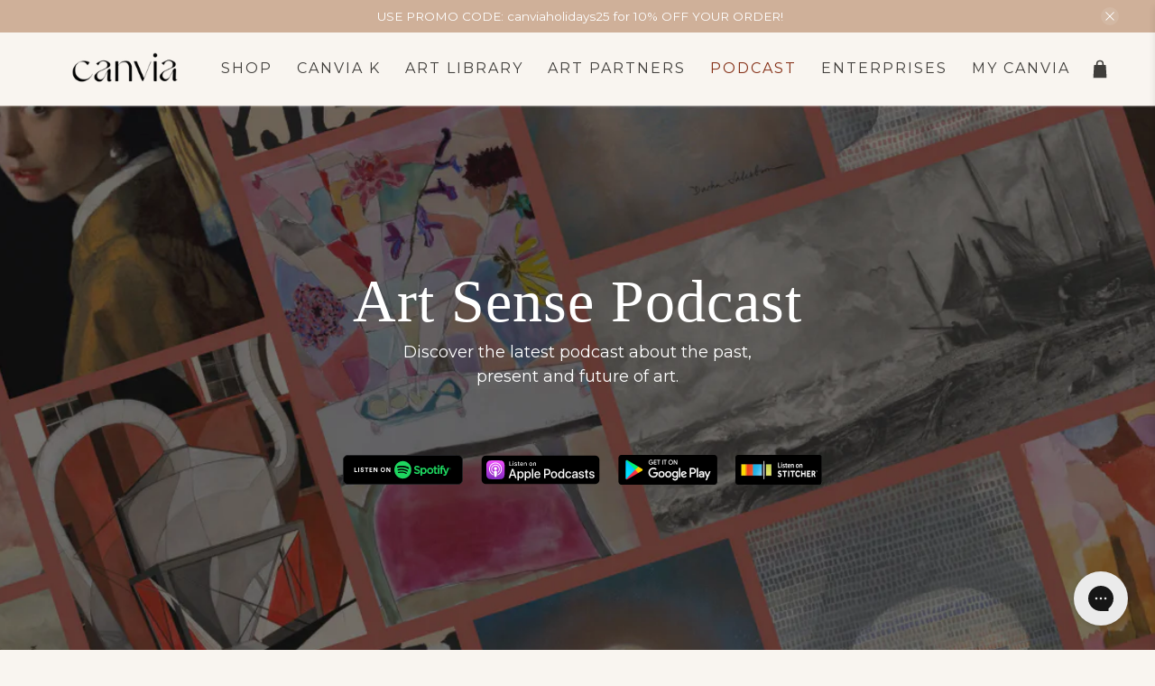

--- FILE ---
content_type: text/html; charset=utf-8
request_url: https://canvia.art/blogs/news/tagged/hauser-wirth
body_size: 76776
content:

















 <!doctype html>
<html lang="en">
<head> <meta name="google-site-verification" content="hVifDZ7EFZ5f0vjlI88X1D5es0DkQur8yQckjqsy_tc" /> <meta charset="utf-8"> <meta http-equiv="cleartype" content="on"> <meta name="robots" content="index,follow"> <meta name="viewport" content="width=device-width,initial-scale=1"> <meta name="theme-color" content="#f9f5f0"> <link rel="canonical" href="https://canvia.art/blogs/news/tagged/hauser-wirth"><title>News Tagged "#hauser&wirth" - Canviart</title> <!-- DNS prefetches --> <link rel="dns-prefetch" href="https://cdn.shopify.com"> <link rel="dns-prefetch" href="https://fonts.shopify.com"> <link rel="dns-prefetch" href="https://monorail-edge.shopifysvc.com"> <link rel="dns-prefetch" href="https://ajax.googleapis.com"> <link rel="dns-prefetch" href="https://productreviews.shopifycdn.com"> <!-- Preconnects --> <link rel="preconnect" href="https://cdn.shopify.com" crossorigin> <link rel="preconnect" href="https://fonts.shopify.com" crossorigin> <link rel="preconnect" href="https://monorail-edge.shopifysvc.com"> <link rel="preconnect" href="https://ajax.googleapis.com"> <link rel="preconnect" href="https://productreviews.shopifycdn.com"> <!-- Preloads --> <!-- Preload CSS --> <link rel="preload" href="//canvia.art/cdn/shop/t/15/assets/fancybox.css?v=30466120580444283401703052460" as="style"> <link rel="preload" href="//canvia.art/cdn/shop/t/15/assets/styles.css?v=183542746046774574501765475028" as="style"> <!-- Preload JS --> <link rel="preload" href="https://ajax.googleapis.com/ajax/libs/jquery/3.3.1/jquery.min.js" as="script"> <link rel="preload" href="//canvia.art/cdn/shop/t/15/assets/vendors.js?v=11282825012671617991703052460" as="script"> <link rel="preload" href="//canvia.art/cdn/shop/t/15/assets/utilities.js?v=40820642037180543011703052460" as="script"> <link rel="preload" href="//canvia.art/cdn/shop/t/15/assets/app.js?v=54850485775237949201703052460" as="script"> <link rel="preload" href="//canvia.art/cdn/s/javascripts/currencies.js" as="script"> <link rel="preload" href="//canvia.art/cdn/shop/t/15/assets/currencyConversion.js?v=61191543468947211841703052460" as="script"> <!-- CSS for Flex "2.0.9" --> <link rel="stylesheet" href="//canvia.art/cdn/shop/t/15/assets/fancybox.css?v=30466120580444283401703052460"> <link rel="stylesheet" href="//canvia.art/cdn/shop/t/15/assets/styles.css?v=183542746046774574501765475028"> <script>
    

Shopify = window.Shopify || {};


window.theme = {
  info: {
    name: "Flex",
    version: "2.0.9"
  }
}


Currency = window.Currency || {};
Currency.show_multiple_currencies = true;
Currency.shop_currency = "USD";
Currency.default_currency = "USD";
Currency.display_format = "money_with_currency_format";
Currency.money_format = "${{amount}} USD";
Currency.money_format_no_currency = "${{amount}}";
Currency.money_format_currency = "${{amount}} USD";
Currency.native_multi_currency = true;
Currency.iso_code = "USD";
Currency.symbol = "$";




Window.theme = {};
Window.theme.allCountryOptionTags = "\u003coption value=\"United States\" data-provinces=\"[[\u0026quot;Alabama\u0026quot;,\u0026quot;Alabama\u0026quot;],[\u0026quot;Alaska\u0026quot;,\u0026quot;Alaska\u0026quot;],[\u0026quot;American Samoa\u0026quot;,\u0026quot;American Samoa\u0026quot;],[\u0026quot;Arizona\u0026quot;,\u0026quot;Arizona\u0026quot;],[\u0026quot;Arkansas\u0026quot;,\u0026quot;Arkansas\u0026quot;],[\u0026quot;Armed Forces Americas\u0026quot;,\u0026quot;Armed Forces Americas\u0026quot;],[\u0026quot;Armed Forces Europe\u0026quot;,\u0026quot;Armed Forces Europe\u0026quot;],[\u0026quot;Armed Forces Pacific\u0026quot;,\u0026quot;Armed Forces Pacific\u0026quot;],[\u0026quot;California\u0026quot;,\u0026quot;California\u0026quot;],[\u0026quot;Colorado\u0026quot;,\u0026quot;Colorado\u0026quot;],[\u0026quot;Connecticut\u0026quot;,\u0026quot;Connecticut\u0026quot;],[\u0026quot;Delaware\u0026quot;,\u0026quot;Delaware\u0026quot;],[\u0026quot;District of Columbia\u0026quot;,\u0026quot;Washington DC\u0026quot;],[\u0026quot;Federated States of Micronesia\u0026quot;,\u0026quot;Micronesia\u0026quot;],[\u0026quot;Florida\u0026quot;,\u0026quot;Florida\u0026quot;],[\u0026quot;Georgia\u0026quot;,\u0026quot;Georgia\u0026quot;],[\u0026quot;Guam\u0026quot;,\u0026quot;Guam\u0026quot;],[\u0026quot;Hawaii\u0026quot;,\u0026quot;Hawaii\u0026quot;],[\u0026quot;Idaho\u0026quot;,\u0026quot;Idaho\u0026quot;],[\u0026quot;Illinois\u0026quot;,\u0026quot;Illinois\u0026quot;],[\u0026quot;Indiana\u0026quot;,\u0026quot;Indiana\u0026quot;],[\u0026quot;Iowa\u0026quot;,\u0026quot;Iowa\u0026quot;],[\u0026quot;Kansas\u0026quot;,\u0026quot;Kansas\u0026quot;],[\u0026quot;Kentucky\u0026quot;,\u0026quot;Kentucky\u0026quot;],[\u0026quot;Louisiana\u0026quot;,\u0026quot;Louisiana\u0026quot;],[\u0026quot;Maine\u0026quot;,\u0026quot;Maine\u0026quot;],[\u0026quot;Marshall Islands\u0026quot;,\u0026quot;Marshall Islands\u0026quot;],[\u0026quot;Maryland\u0026quot;,\u0026quot;Maryland\u0026quot;],[\u0026quot;Massachusetts\u0026quot;,\u0026quot;Massachusetts\u0026quot;],[\u0026quot;Michigan\u0026quot;,\u0026quot;Michigan\u0026quot;],[\u0026quot;Minnesota\u0026quot;,\u0026quot;Minnesota\u0026quot;],[\u0026quot;Mississippi\u0026quot;,\u0026quot;Mississippi\u0026quot;],[\u0026quot;Missouri\u0026quot;,\u0026quot;Missouri\u0026quot;],[\u0026quot;Montana\u0026quot;,\u0026quot;Montana\u0026quot;],[\u0026quot;Nebraska\u0026quot;,\u0026quot;Nebraska\u0026quot;],[\u0026quot;Nevada\u0026quot;,\u0026quot;Nevada\u0026quot;],[\u0026quot;New Hampshire\u0026quot;,\u0026quot;New Hampshire\u0026quot;],[\u0026quot;New Jersey\u0026quot;,\u0026quot;New Jersey\u0026quot;],[\u0026quot;New Mexico\u0026quot;,\u0026quot;New Mexico\u0026quot;],[\u0026quot;New York\u0026quot;,\u0026quot;New York\u0026quot;],[\u0026quot;North Carolina\u0026quot;,\u0026quot;North Carolina\u0026quot;],[\u0026quot;North Dakota\u0026quot;,\u0026quot;North Dakota\u0026quot;],[\u0026quot;Northern Mariana Islands\u0026quot;,\u0026quot;Northern Mariana Islands\u0026quot;],[\u0026quot;Ohio\u0026quot;,\u0026quot;Ohio\u0026quot;],[\u0026quot;Oklahoma\u0026quot;,\u0026quot;Oklahoma\u0026quot;],[\u0026quot;Oregon\u0026quot;,\u0026quot;Oregon\u0026quot;],[\u0026quot;Palau\u0026quot;,\u0026quot;Palau\u0026quot;],[\u0026quot;Pennsylvania\u0026quot;,\u0026quot;Pennsylvania\u0026quot;],[\u0026quot;Puerto Rico\u0026quot;,\u0026quot;Puerto Rico\u0026quot;],[\u0026quot;Rhode Island\u0026quot;,\u0026quot;Rhode Island\u0026quot;],[\u0026quot;South Carolina\u0026quot;,\u0026quot;South Carolina\u0026quot;],[\u0026quot;South Dakota\u0026quot;,\u0026quot;South Dakota\u0026quot;],[\u0026quot;Tennessee\u0026quot;,\u0026quot;Tennessee\u0026quot;],[\u0026quot;Texas\u0026quot;,\u0026quot;Texas\u0026quot;],[\u0026quot;Utah\u0026quot;,\u0026quot;Utah\u0026quot;],[\u0026quot;Vermont\u0026quot;,\u0026quot;Vermont\u0026quot;],[\u0026quot;Virgin Islands\u0026quot;,\u0026quot;U.S. Virgin Islands\u0026quot;],[\u0026quot;Virginia\u0026quot;,\u0026quot;Virginia\u0026quot;],[\u0026quot;Washington\u0026quot;,\u0026quot;Washington\u0026quot;],[\u0026quot;West Virginia\u0026quot;,\u0026quot;West Virginia\u0026quot;],[\u0026quot;Wisconsin\u0026quot;,\u0026quot;Wisconsin\u0026quot;],[\u0026quot;Wyoming\u0026quot;,\u0026quot;Wyoming\u0026quot;]]\"\u003eUnited States\u003c\/option\u003e\n\u003coption value=\"New Zealand\" data-provinces=\"[[\u0026quot;Auckland\u0026quot;,\u0026quot;Auckland\u0026quot;],[\u0026quot;Bay of Plenty\u0026quot;,\u0026quot;Bay of Plenty\u0026quot;],[\u0026quot;Canterbury\u0026quot;,\u0026quot;Canterbury\u0026quot;],[\u0026quot;Chatham Islands\u0026quot;,\u0026quot;Chatham Islands\u0026quot;],[\u0026quot;Gisborne\u0026quot;,\u0026quot;Gisborne\u0026quot;],[\u0026quot;Hawke\u0026#39;s Bay\u0026quot;,\u0026quot;Hawke’s Bay\u0026quot;],[\u0026quot;Manawatu-Wanganui\u0026quot;,\u0026quot;Manawatū-Whanganui\u0026quot;],[\u0026quot;Marlborough\u0026quot;,\u0026quot;Marlborough\u0026quot;],[\u0026quot;Nelson\u0026quot;,\u0026quot;Nelson\u0026quot;],[\u0026quot;Northland\u0026quot;,\u0026quot;Northland\u0026quot;],[\u0026quot;Otago\u0026quot;,\u0026quot;Otago\u0026quot;],[\u0026quot;Southland\u0026quot;,\u0026quot;Southland\u0026quot;],[\u0026quot;Taranaki\u0026quot;,\u0026quot;Taranaki\u0026quot;],[\u0026quot;Tasman\u0026quot;,\u0026quot;Tasman\u0026quot;],[\u0026quot;Waikato\u0026quot;,\u0026quot;Waikato\u0026quot;],[\u0026quot;Wellington\u0026quot;,\u0026quot;Wellington\u0026quot;],[\u0026quot;West Coast\u0026quot;,\u0026quot;West Coast\u0026quot;]]\"\u003eNew Zealand\u003c\/option\u003e\n\u003coption value=\"---\" data-provinces=\"[]\"\u003e---\u003c\/option\u003e\n\u003coption value=\"Afghanistan\" data-provinces=\"[]\"\u003eAfghanistan\u003c\/option\u003e\n\u003coption value=\"Aland Islands\" data-provinces=\"[]\"\u003eÅland Islands\u003c\/option\u003e\n\u003coption value=\"Albania\" data-provinces=\"[]\"\u003eAlbania\u003c\/option\u003e\n\u003coption value=\"Algeria\" data-provinces=\"[]\"\u003eAlgeria\u003c\/option\u003e\n\u003coption value=\"Andorra\" data-provinces=\"[]\"\u003eAndorra\u003c\/option\u003e\n\u003coption value=\"Angola\" data-provinces=\"[]\"\u003eAngola\u003c\/option\u003e\n\u003coption value=\"Anguilla\" data-provinces=\"[]\"\u003eAnguilla\u003c\/option\u003e\n\u003coption value=\"Antigua And Barbuda\" data-provinces=\"[]\"\u003eAntigua \u0026 Barbuda\u003c\/option\u003e\n\u003coption value=\"Argentina\" data-provinces=\"[[\u0026quot;Buenos Aires\u0026quot;,\u0026quot;Buenos Aires Province\u0026quot;],[\u0026quot;Catamarca\u0026quot;,\u0026quot;Catamarca\u0026quot;],[\u0026quot;Chaco\u0026quot;,\u0026quot;Chaco\u0026quot;],[\u0026quot;Chubut\u0026quot;,\u0026quot;Chubut\u0026quot;],[\u0026quot;Ciudad Autónoma de Buenos Aires\u0026quot;,\u0026quot;Buenos Aires (Autonomous City)\u0026quot;],[\u0026quot;Corrientes\u0026quot;,\u0026quot;Corrientes\u0026quot;],[\u0026quot;Córdoba\u0026quot;,\u0026quot;Córdoba\u0026quot;],[\u0026quot;Entre Ríos\u0026quot;,\u0026quot;Entre Ríos\u0026quot;],[\u0026quot;Formosa\u0026quot;,\u0026quot;Formosa\u0026quot;],[\u0026quot;Jujuy\u0026quot;,\u0026quot;Jujuy\u0026quot;],[\u0026quot;La Pampa\u0026quot;,\u0026quot;La Pampa\u0026quot;],[\u0026quot;La Rioja\u0026quot;,\u0026quot;La Rioja\u0026quot;],[\u0026quot;Mendoza\u0026quot;,\u0026quot;Mendoza\u0026quot;],[\u0026quot;Misiones\u0026quot;,\u0026quot;Misiones\u0026quot;],[\u0026quot;Neuquén\u0026quot;,\u0026quot;Neuquén\u0026quot;],[\u0026quot;Río Negro\u0026quot;,\u0026quot;Río Negro\u0026quot;],[\u0026quot;Salta\u0026quot;,\u0026quot;Salta\u0026quot;],[\u0026quot;San Juan\u0026quot;,\u0026quot;San Juan\u0026quot;],[\u0026quot;San Luis\u0026quot;,\u0026quot;San Luis\u0026quot;],[\u0026quot;Santa Cruz\u0026quot;,\u0026quot;Santa Cruz\u0026quot;],[\u0026quot;Santa Fe\u0026quot;,\u0026quot;Santa Fe\u0026quot;],[\u0026quot;Santiago Del Estero\u0026quot;,\u0026quot;Santiago del Estero\u0026quot;],[\u0026quot;Tierra Del Fuego\u0026quot;,\u0026quot;Tierra del Fuego\u0026quot;],[\u0026quot;Tucumán\u0026quot;,\u0026quot;Tucumán\u0026quot;]]\"\u003eArgentina\u003c\/option\u003e\n\u003coption value=\"Armenia\" data-provinces=\"[]\"\u003eArmenia\u003c\/option\u003e\n\u003coption value=\"Aruba\" data-provinces=\"[]\"\u003eAruba\u003c\/option\u003e\n\u003coption value=\"Ascension Island\" data-provinces=\"[]\"\u003eAscension Island\u003c\/option\u003e\n\u003coption value=\"Australia\" data-provinces=\"[[\u0026quot;Australian Capital Territory\u0026quot;,\u0026quot;Australian Capital Territory\u0026quot;],[\u0026quot;New South Wales\u0026quot;,\u0026quot;New South Wales\u0026quot;],[\u0026quot;Northern Territory\u0026quot;,\u0026quot;Northern Territory\u0026quot;],[\u0026quot;Queensland\u0026quot;,\u0026quot;Queensland\u0026quot;],[\u0026quot;South Australia\u0026quot;,\u0026quot;South Australia\u0026quot;],[\u0026quot;Tasmania\u0026quot;,\u0026quot;Tasmania\u0026quot;],[\u0026quot;Victoria\u0026quot;,\u0026quot;Victoria\u0026quot;],[\u0026quot;Western Australia\u0026quot;,\u0026quot;Western Australia\u0026quot;]]\"\u003eAustralia\u003c\/option\u003e\n\u003coption value=\"Austria\" data-provinces=\"[]\"\u003eAustria\u003c\/option\u003e\n\u003coption value=\"Azerbaijan\" data-provinces=\"[]\"\u003eAzerbaijan\u003c\/option\u003e\n\u003coption value=\"Bahamas\" data-provinces=\"[]\"\u003eBahamas\u003c\/option\u003e\n\u003coption value=\"Bahrain\" data-provinces=\"[]\"\u003eBahrain\u003c\/option\u003e\n\u003coption value=\"Bangladesh\" data-provinces=\"[]\"\u003eBangladesh\u003c\/option\u003e\n\u003coption value=\"Barbados\" data-provinces=\"[]\"\u003eBarbados\u003c\/option\u003e\n\u003coption value=\"Belarus\" data-provinces=\"[]\"\u003eBelarus\u003c\/option\u003e\n\u003coption value=\"Belgium\" data-provinces=\"[]\"\u003eBelgium\u003c\/option\u003e\n\u003coption value=\"Belize\" data-provinces=\"[]\"\u003eBelize\u003c\/option\u003e\n\u003coption value=\"Benin\" data-provinces=\"[]\"\u003eBenin\u003c\/option\u003e\n\u003coption value=\"Bermuda\" data-provinces=\"[]\"\u003eBermuda\u003c\/option\u003e\n\u003coption value=\"Bhutan\" data-provinces=\"[]\"\u003eBhutan\u003c\/option\u003e\n\u003coption value=\"Bolivia\" data-provinces=\"[]\"\u003eBolivia\u003c\/option\u003e\n\u003coption value=\"Bosnia And Herzegovina\" data-provinces=\"[]\"\u003eBosnia \u0026 Herzegovina\u003c\/option\u003e\n\u003coption value=\"Botswana\" data-provinces=\"[]\"\u003eBotswana\u003c\/option\u003e\n\u003coption value=\"Brazil\" data-provinces=\"[[\u0026quot;Acre\u0026quot;,\u0026quot;Acre\u0026quot;],[\u0026quot;Alagoas\u0026quot;,\u0026quot;Alagoas\u0026quot;],[\u0026quot;Amapá\u0026quot;,\u0026quot;Amapá\u0026quot;],[\u0026quot;Amazonas\u0026quot;,\u0026quot;Amazonas\u0026quot;],[\u0026quot;Bahia\u0026quot;,\u0026quot;Bahia\u0026quot;],[\u0026quot;Ceará\u0026quot;,\u0026quot;Ceará\u0026quot;],[\u0026quot;Distrito Federal\u0026quot;,\u0026quot;Federal District\u0026quot;],[\u0026quot;Espírito Santo\u0026quot;,\u0026quot;Espírito Santo\u0026quot;],[\u0026quot;Goiás\u0026quot;,\u0026quot;Goiás\u0026quot;],[\u0026quot;Maranhão\u0026quot;,\u0026quot;Maranhão\u0026quot;],[\u0026quot;Mato Grosso\u0026quot;,\u0026quot;Mato Grosso\u0026quot;],[\u0026quot;Mato Grosso do Sul\u0026quot;,\u0026quot;Mato Grosso do Sul\u0026quot;],[\u0026quot;Minas Gerais\u0026quot;,\u0026quot;Minas Gerais\u0026quot;],[\u0026quot;Paraná\u0026quot;,\u0026quot;Paraná\u0026quot;],[\u0026quot;Paraíba\u0026quot;,\u0026quot;Paraíba\u0026quot;],[\u0026quot;Pará\u0026quot;,\u0026quot;Pará\u0026quot;],[\u0026quot;Pernambuco\u0026quot;,\u0026quot;Pernambuco\u0026quot;],[\u0026quot;Piauí\u0026quot;,\u0026quot;Piauí\u0026quot;],[\u0026quot;Rio Grande do Norte\u0026quot;,\u0026quot;Rio Grande do Norte\u0026quot;],[\u0026quot;Rio Grande do Sul\u0026quot;,\u0026quot;Rio Grande do Sul\u0026quot;],[\u0026quot;Rio de Janeiro\u0026quot;,\u0026quot;Rio de Janeiro\u0026quot;],[\u0026quot;Rondônia\u0026quot;,\u0026quot;Rondônia\u0026quot;],[\u0026quot;Roraima\u0026quot;,\u0026quot;Roraima\u0026quot;],[\u0026quot;Santa Catarina\u0026quot;,\u0026quot;Santa Catarina\u0026quot;],[\u0026quot;Sergipe\u0026quot;,\u0026quot;Sergipe\u0026quot;],[\u0026quot;São Paulo\u0026quot;,\u0026quot;São Paulo\u0026quot;],[\u0026quot;Tocantins\u0026quot;,\u0026quot;Tocantins\u0026quot;]]\"\u003eBrazil\u003c\/option\u003e\n\u003coption value=\"British Indian Ocean Territory\" data-provinces=\"[]\"\u003eBritish Indian Ocean Territory\u003c\/option\u003e\n\u003coption value=\"Virgin Islands, British\" data-provinces=\"[]\"\u003eBritish Virgin Islands\u003c\/option\u003e\n\u003coption value=\"Brunei\" data-provinces=\"[]\"\u003eBrunei\u003c\/option\u003e\n\u003coption value=\"Bulgaria\" data-provinces=\"[]\"\u003eBulgaria\u003c\/option\u003e\n\u003coption value=\"Burkina Faso\" data-provinces=\"[]\"\u003eBurkina Faso\u003c\/option\u003e\n\u003coption value=\"Burundi\" data-provinces=\"[]\"\u003eBurundi\u003c\/option\u003e\n\u003coption value=\"Cambodia\" data-provinces=\"[]\"\u003eCambodia\u003c\/option\u003e\n\u003coption value=\"Republic of Cameroon\" data-provinces=\"[]\"\u003eCameroon\u003c\/option\u003e\n\u003coption value=\"Canada\" data-provinces=\"[[\u0026quot;Alberta\u0026quot;,\u0026quot;Alberta\u0026quot;],[\u0026quot;British Columbia\u0026quot;,\u0026quot;British Columbia\u0026quot;],[\u0026quot;Manitoba\u0026quot;,\u0026quot;Manitoba\u0026quot;],[\u0026quot;New Brunswick\u0026quot;,\u0026quot;New Brunswick\u0026quot;],[\u0026quot;Newfoundland and Labrador\u0026quot;,\u0026quot;Newfoundland and Labrador\u0026quot;],[\u0026quot;Northwest Territories\u0026quot;,\u0026quot;Northwest Territories\u0026quot;],[\u0026quot;Nova Scotia\u0026quot;,\u0026quot;Nova Scotia\u0026quot;],[\u0026quot;Nunavut\u0026quot;,\u0026quot;Nunavut\u0026quot;],[\u0026quot;Ontario\u0026quot;,\u0026quot;Ontario\u0026quot;],[\u0026quot;Prince Edward Island\u0026quot;,\u0026quot;Prince Edward Island\u0026quot;],[\u0026quot;Quebec\u0026quot;,\u0026quot;Quebec\u0026quot;],[\u0026quot;Saskatchewan\u0026quot;,\u0026quot;Saskatchewan\u0026quot;],[\u0026quot;Yukon\u0026quot;,\u0026quot;Yukon\u0026quot;]]\"\u003eCanada\u003c\/option\u003e\n\u003coption value=\"Cape Verde\" data-provinces=\"[]\"\u003eCape Verde\u003c\/option\u003e\n\u003coption value=\"Caribbean Netherlands\" data-provinces=\"[]\"\u003eCaribbean Netherlands\u003c\/option\u003e\n\u003coption value=\"Cayman Islands\" data-provinces=\"[]\"\u003eCayman Islands\u003c\/option\u003e\n\u003coption value=\"Central African Republic\" data-provinces=\"[]\"\u003eCentral African Republic\u003c\/option\u003e\n\u003coption value=\"Chad\" data-provinces=\"[]\"\u003eChad\u003c\/option\u003e\n\u003coption value=\"Chile\" data-provinces=\"[[\u0026quot;Antofagasta\u0026quot;,\u0026quot;Antofagasta\u0026quot;],[\u0026quot;Araucanía\u0026quot;,\u0026quot;Araucanía\u0026quot;],[\u0026quot;Arica and Parinacota\u0026quot;,\u0026quot;Arica y Parinacota\u0026quot;],[\u0026quot;Atacama\u0026quot;,\u0026quot;Atacama\u0026quot;],[\u0026quot;Aysén\u0026quot;,\u0026quot;Aysén\u0026quot;],[\u0026quot;Biobío\u0026quot;,\u0026quot;Bío Bío\u0026quot;],[\u0026quot;Coquimbo\u0026quot;,\u0026quot;Coquimbo\u0026quot;],[\u0026quot;Los Lagos\u0026quot;,\u0026quot;Los Lagos\u0026quot;],[\u0026quot;Los Ríos\u0026quot;,\u0026quot;Los Ríos\u0026quot;],[\u0026quot;Magallanes\u0026quot;,\u0026quot;Magallanes Region\u0026quot;],[\u0026quot;Maule\u0026quot;,\u0026quot;Maule\u0026quot;],[\u0026quot;O\u0026#39;Higgins\u0026quot;,\u0026quot;Libertador General Bernardo O’Higgins\u0026quot;],[\u0026quot;Santiago\u0026quot;,\u0026quot;Santiago Metropolitan\u0026quot;],[\u0026quot;Tarapacá\u0026quot;,\u0026quot;Tarapacá\u0026quot;],[\u0026quot;Valparaíso\u0026quot;,\u0026quot;Valparaíso\u0026quot;],[\u0026quot;Ñuble\u0026quot;,\u0026quot;Ñuble\u0026quot;]]\"\u003eChile\u003c\/option\u003e\n\u003coption value=\"China\" data-provinces=\"[[\u0026quot;Anhui\u0026quot;,\u0026quot;Anhui\u0026quot;],[\u0026quot;Beijing\u0026quot;,\u0026quot;Beijing\u0026quot;],[\u0026quot;Chongqing\u0026quot;,\u0026quot;Chongqing\u0026quot;],[\u0026quot;Fujian\u0026quot;,\u0026quot;Fujian\u0026quot;],[\u0026quot;Gansu\u0026quot;,\u0026quot;Gansu\u0026quot;],[\u0026quot;Guangdong\u0026quot;,\u0026quot;Guangdong\u0026quot;],[\u0026quot;Guangxi\u0026quot;,\u0026quot;Guangxi\u0026quot;],[\u0026quot;Guizhou\u0026quot;,\u0026quot;Guizhou\u0026quot;],[\u0026quot;Hainan\u0026quot;,\u0026quot;Hainan\u0026quot;],[\u0026quot;Hebei\u0026quot;,\u0026quot;Hebei\u0026quot;],[\u0026quot;Heilongjiang\u0026quot;,\u0026quot;Heilongjiang\u0026quot;],[\u0026quot;Henan\u0026quot;,\u0026quot;Henan\u0026quot;],[\u0026quot;Hubei\u0026quot;,\u0026quot;Hubei\u0026quot;],[\u0026quot;Hunan\u0026quot;,\u0026quot;Hunan\u0026quot;],[\u0026quot;Inner Mongolia\u0026quot;,\u0026quot;Inner Mongolia\u0026quot;],[\u0026quot;Jiangsu\u0026quot;,\u0026quot;Jiangsu\u0026quot;],[\u0026quot;Jiangxi\u0026quot;,\u0026quot;Jiangxi\u0026quot;],[\u0026quot;Jilin\u0026quot;,\u0026quot;Jilin\u0026quot;],[\u0026quot;Liaoning\u0026quot;,\u0026quot;Liaoning\u0026quot;],[\u0026quot;Ningxia\u0026quot;,\u0026quot;Ningxia\u0026quot;],[\u0026quot;Qinghai\u0026quot;,\u0026quot;Qinghai\u0026quot;],[\u0026quot;Shaanxi\u0026quot;,\u0026quot;Shaanxi\u0026quot;],[\u0026quot;Shandong\u0026quot;,\u0026quot;Shandong\u0026quot;],[\u0026quot;Shanghai\u0026quot;,\u0026quot;Shanghai\u0026quot;],[\u0026quot;Shanxi\u0026quot;,\u0026quot;Shanxi\u0026quot;],[\u0026quot;Sichuan\u0026quot;,\u0026quot;Sichuan\u0026quot;],[\u0026quot;Tianjin\u0026quot;,\u0026quot;Tianjin\u0026quot;],[\u0026quot;Xinjiang\u0026quot;,\u0026quot;Xinjiang\u0026quot;],[\u0026quot;Xizang\u0026quot;,\u0026quot;Tibet\u0026quot;],[\u0026quot;Yunnan\u0026quot;,\u0026quot;Yunnan\u0026quot;],[\u0026quot;Zhejiang\u0026quot;,\u0026quot;Zhejiang\u0026quot;]]\"\u003eChina\u003c\/option\u003e\n\u003coption value=\"Christmas Island\" data-provinces=\"[]\"\u003eChristmas Island\u003c\/option\u003e\n\u003coption value=\"Cocos (Keeling) Islands\" data-provinces=\"[]\"\u003eCocos (Keeling) Islands\u003c\/option\u003e\n\u003coption value=\"Colombia\" data-provinces=\"[[\u0026quot;Amazonas\u0026quot;,\u0026quot;Amazonas\u0026quot;],[\u0026quot;Antioquia\u0026quot;,\u0026quot;Antioquia\u0026quot;],[\u0026quot;Arauca\u0026quot;,\u0026quot;Arauca\u0026quot;],[\u0026quot;Atlántico\u0026quot;,\u0026quot;Atlántico\u0026quot;],[\u0026quot;Bogotá, D.C.\u0026quot;,\u0026quot;Capital District\u0026quot;],[\u0026quot;Bolívar\u0026quot;,\u0026quot;Bolívar\u0026quot;],[\u0026quot;Boyacá\u0026quot;,\u0026quot;Boyacá\u0026quot;],[\u0026quot;Caldas\u0026quot;,\u0026quot;Caldas\u0026quot;],[\u0026quot;Caquetá\u0026quot;,\u0026quot;Caquetá\u0026quot;],[\u0026quot;Casanare\u0026quot;,\u0026quot;Casanare\u0026quot;],[\u0026quot;Cauca\u0026quot;,\u0026quot;Cauca\u0026quot;],[\u0026quot;Cesar\u0026quot;,\u0026quot;Cesar\u0026quot;],[\u0026quot;Chocó\u0026quot;,\u0026quot;Chocó\u0026quot;],[\u0026quot;Cundinamarca\u0026quot;,\u0026quot;Cundinamarca\u0026quot;],[\u0026quot;Córdoba\u0026quot;,\u0026quot;Córdoba\u0026quot;],[\u0026quot;Guainía\u0026quot;,\u0026quot;Guainía\u0026quot;],[\u0026quot;Guaviare\u0026quot;,\u0026quot;Guaviare\u0026quot;],[\u0026quot;Huila\u0026quot;,\u0026quot;Huila\u0026quot;],[\u0026quot;La Guajira\u0026quot;,\u0026quot;La Guajira\u0026quot;],[\u0026quot;Magdalena\u0026quot;,\u0026quot;Magdalena\u0026quot;],[\u0026quot;Meta\u0026quot;,\u0026quot;Meta\u0026quot;],[\u0026quot;Nariño\u0026quot;,\u0026quot;Nariño\u0026quot;],[\u0026quot;Norte de Santander\u0026quot;,\u0026quot;Norte de Santander\u0026quot;],[\u0026quot;Putumayo\u0026quot;,\u0026quot;Putumayo\u0026quot;],[\u0026quot;Quindío\u0026quot;,\u0026quot;Quindío\u0026quot;],[\u0026quot;Risaralda\u0026quot;,\u0026quot;Risaralda\u0026quot;],[\u0026quot;San Andrés, Providencia y Santa Catalina\u0026quot;,\u0026quot;San Andrés \\u0026 Providencia\u0026quot;],[\u0026quot;Santander\u0026quot;,\u0026quot;Santander\u0026quot;],[\u0026quot;Sucre\u0026quot;,\u0026quot;Sucre\u0026quot;],[\u0026quot;Tolima\u0026quot;,\u0026quot;Tolima\u0026quot;],[\u0026quot;Valle del Cauca\u0026quot;,\u0026quot;Valle del Cauca\u0026quot;],[\u0026quot;Vaupés\u0026quot;,\u0026quot;Vaupés\u0026quot;],[\u0026quot;Vichada\u0026quot;,\u0026quot;Vichada\u0026quot;]]\"\u003eColombia\u003c\/option\u003e\n\u003coption value=\"Comoros\" data-provinces=\"[]\"\u003eComoros\u003c\/option\u003e\n\u003coption value=\"Congo\" data-provinces=\"[]\"\u003eCongo - Brazzaville\u003c\/option\u003e\n\u003coption value=\"Congo, The Democratic Republic Of The\" data-provinces=\"[]\"\u003eCongo - Kinshasa\u003c\/option\u003e\n\u003coption value=\"Cook Islands\" data-provinces=\"[]\"\u003eCook Islands\u003c\/option\u003e\n\u003coption value=\"Costa Rica\" data-provinces=\"[[\u0026quot;Alajuela\u0026quot;,\u0026quot;Alajuela\u0026quot;],[\u0026quot;Cartago\u0026quot;,\u0026quot;Cartago\u0026quot;],[\u0026quot;Guanacaste\u0026quot;,\u0026quot;Guanacaste\u0026quot;],[\u0026quot;Heredia\u0026quot;,\u0026quot;Heredia\u0026quot;],[\u0026quot;Limón\u0026quot;,\u0026quot;Limón\u0026quot;],[\u0026quot;Puntarenas\u0026quot;,\u0026quot;Puntarenas\u0026quot;],[\u0026quot;San José\u0026quot;,\u0026quot;San José\u0026quot;]]\"\u003eCosta Rica\u003c\/option\u003e\n\u003coption value=\"Croatia\" data-provinces=\"[]\"\u003eCroatia\u003c\/option\u003e\n\u003coption value=\"Curaçao\" data-provinces=\"[]\"\u003eCuraçao\u003c\/option\u003e\n\u003coption value=\"Cyprus\" data-provinces=\"[]\"\u003eCyprus\u003c\/option\u003e\n\u003coption value=\"Czech Republic\" data-provinces=\"[]\"\u003eCzechia\u003c\/option\u003e\n\u003coption value=\"Côte d'Ivoire\" data-provinces=\"[]\"\u003eCôte d’Ivoire\u003c\/option\u003e\n\u003coption value=\"Denmark\" data-provinces=\"[]\"\u003eDenmark\u003c\/option\u003e\n\u003coption value=\"Djibouti\" data-provinces=\"[]\"\u003eDjibouti\u003c\/option\u003e\n\u003coption value=\"Dominica\" data-provinces=\"[]\"\u003eDominica\u003c\/option\u003e\n\u003coption value=\"Dominican Republic\" data-provinces=\"[]\"\u003eDominican Republic\u003c\/option\u003e\n\u003coption value=\"Ecuador\" data-provinces=\"[]\"\u003eEcuador\u003c\/option\u003e\n\u003coption value=\"Egypt\" data-provinces=\"[[\u0026quot;6th of October\u0026quot;,\u0026quot;6th of October\u0026quot;],[\u0026quot;Al Sharqia\u0026quot;,\u0026quot;Al Sharqia\u0026quot;],[\u0026quot;Alexandria\u0026quot;,\u0026quot;Alexandria\u0026quot;],[\u0026quot;Aswan\u0026quot;,\u0026quot;Aswan\u0026quot;],[\u0026quot;Asyut\u0026quot;,\u0026quot;Asyut\u0026quot;],[\u0026quot;Beheira\u0026quot;,\u0026quot;Beheira\u0026quot;],[\u0026quot;Beni Suef\u0026quot;,\u0026quot;Beni Suef\u0026quot;],[\u0026quot;Cairo\u0026quot;,\u0026quot;Cairo\u0026quot;],[\u0026quot;Dakahlia\u0026quot;,\u0026quot;Dakahlia\u0026quot;],[\u0026quot;Damietta\u0026quot;,\u0026quot;Damietta\u0026quot;],[\u0026quot;Faiyum\u0026quot;,\u0026quot;Faiyum\u0026quot;],[\u0026quot;Gharbia\u0026quot;,\u0026quot;Gharbia\u0026quot;],[\u0026quot;Giza\u0026quot;,\u0026quot;Giza\u0026quot;],[\u0026quot;Helwan\u0026quot;,\u0026quot;Helwan\u0026quot;],[\u0026quot;Ismailia\u0026quot;,\u0026quot;Ismailia\u0026quot;],[\u0026quot;Kafr el-Sheikh\u0026quot;,\u0026quot;Kafr el-Sheikh\u0026quot;],[\u0026quot;Luxor\u0026quot;,\u0026quot;Luxor\u0026quot;],[\u0026quot;Matrouh\u0026quot;,\u0026quot;Matrouh\u0026quot;],[\u0026quot;Minya\u0026quot;,\u0026quot;Minya\u0026quot;],[\u0026quot;Monufia\u0026quot;,\u0026quot;Monufia\u0026quot;],[\u0026quot;New Valley\u0026quot;,\u0026quot;New Valley\u0026quot;],[\u0026quot;North Sinai\u0026quot;,\u0026quot;North Sinai\u0026quot;],[\u0026quot;Port Said\u0026quot;,\u0026quot;Port Said\u0026quot;],[\u0026quot;Qalyubia\u0026quot;,\u0026quot;Qalyubia\u0026quot;],[\u0026quot;Qena\u0026quot;,\u0026quot;Qena\u0026quot;],[\u0026quot;Red Sea\u0026quot;,\u0026quot;Red Sea\u0026quot;],[\u0026quot;Sohag\u0026quot;,\u0026quot;Sohag\u0026quot;],[\u0026quot;South Sinai\u0026quot;,\u0026quot;South Sinai\u0026quot;],[\u0026quot;Suez\u0026quot;,\u0026quot;Suez\u0026quot;]]\"\u003eEgypt\u003c\/option\u003e\n\u003coption value=\"El Salvador\" data-provinces=\"[[\u0026quot;Ahuachapán\u0026quot;,\u0026quot;Ahuachapán\u0026quot;],[\u0026quot;Cabañas\u0026quot;,\u0026quot;Cabañas\u0026quot;],[\u0026quot;Chalatenango\u0026quot;,\u0026quot;Chalatenango\u0026quot;],[\u0026quot;Cuscatlán\u0026quot;,\u0026quot;Cuscatlán\u0026quot;],[\u0026quot;La Libertad\u0026quot;,\u0026quot;La Libertad\u0026quot;],[\u0026quot;La Paz\u0026quot;,\u0026quot;La Paz\u0026quot;],[\u0026quot;La Unión\u0026quot;,\u0026quot;La Unión\u0026quot;],[\u0026quot;Morazán\u0026quot;,\u0026quot;Morazán\u0026quot;],[\u0026quot;San Miguel\u0026quot;,\u0026quot;San Miguel\u0026quot;],[\u0026quot;San Salvador\u0026quot;,\u0026quot;San Salvador\u0026quot;],[\u0026quot;San Vicente\u0026quot;,\u0026quot;San Vicente\u0026quot;],[\u0026quot;Santa Ana\u0026quot;,\u0026quot;Santa Ana\u0026quot;],[\u0026quot;Sonsonate\u0026quot;,\u0026quot;Sonsonate\u0026quot;],[\u0026quot;Usulután\u0026quot;,\u0026quot;Usulután\u0026quot;]]\"\u003eEl Salvador\u003c\/option\u003e\n\u003coption value=\"Equatorial Guinea\" data-provinces=\"[]\"\u003eEquatorial Guinea\u003c\/option\u003e\n\u003coption value=\"Eritrea\" data-provinces=\"[]\"\u003eEritrea\u003c\/option\u003e\n\u003coption value=\"Estonia\" data-provinces=\"[]\"\u003eEstonia\u003c\/option\u003e\n\u003coption value=\"Eswatini\" data-provinces=\"[]\"\u003eEswatini\u003c\/option\u003e\n\u003coption value=\"Ethiopia\" data-provinces=\"[]\"\u003eEthiopia\u003c\/option\u003e\n\u003coption value=\"Falkland Islands (Malvinas)\" data-provinces=\"[]\"\u003eFalkland Islands\u003c\/option\u003e\n\u003coption value=\"Faroe Islands\" data-provinces=\"[]\"\u003eFaroe Islands\u003c\/option\u003e\n\u003coption value=\"Fiji\" data-provinces=\"[]\"\u003eFiji\u003c\/option\u003e\n\u003coption value=\"Finland\" data-provinces=\"[]\"\u003eFinland\u003c\/option\u003e\n\u003coption value=\"France\" data-provinces=\"[]\"\u003eFrance\u003c\/option\u003e\n\u003coption value=\"French Guiana\" data-provinces=\"[]\"\u003eFrench Guiana\u003c\/option\u003e\n\u003coption value=\"French Polynesia\" data-provinces=\"[]\"\u003eFrench Polynesia\u003c\/option\u003e\n\u003coption value=\"French Southern Territories\" data-provinces=\"[]\"\u003eFrench Southern Territories\u003c\/option\u003e\n\u003coption value=\"Gabon\" data-provinces=\"[]\"\u003eGabon\u003c\/option\u003e\n\u003coption value=\"Gambia\" data-provinces=\"[]\"\u003eGambia\u003c\/option\u003e\n\u003coption value=\"Georgia\" data-provinces=\"[]\"\u003eGeorgia\u003c\/option\u003e\n\u003coption value=\"Germany\" data-provinces=\"[]\"\u003eGermany\u003c\/option\u003e\n\u003coption value=\"Ghana\" data-provinces=\"[]\"\u003eGhana\u003c\/option\u003e\n\u003coption value=\"Gibraltar\" data-provinces=\"[]\"\u003eGibraltar\u003c\/option\u003e\n\u003coption value=\"Greece\" data-provinces=\"[]\"\u003eGreece\u003c\/option\u003e\n\u003coption value=\"Greenland\" data-provinces=\"[]\"\u003eGreenland\u003c\/option\u003e\n\u003coption value=\"Grenada\" data-provinces=\"[]\"\u003eGrenada\u003c\/option\u003e\n\u003coption value=\"Guadeloupe\" data-provinces=\"[]\"\u003eGuadeloupe\u003c\/option\u003e\n\u003coption value=\"Guatemala\" data-provinces=\"[[\u0026quot;Alta Verapaz\u0026quot;,\u0026quot;Alta Verapaz\u0026quot;],[\u0026quot;Baja Verapaz\u0026quot;,\u0026quot;Baja Verapaz\u0026quot;],[\u0026quot;Chimaltenango\u0026quot;,\u0026quot;Chimaltenango\u0026quot;],[\u0026quot;Chiquimula\u0026quot;,\u0026quot;Chiquimula\u0026quot;],[\u0026quot;El Progreso\u0026quot;,\u0026quot;El Progreso\u0026quot;],[\u0026quot;Escuintla\u0026quot;,\u0026quot;Escuintla\u0026quot;],[\u0026quot;Guatemala\u0026quot;,\u0026quot;Guatemala\u0026quot;],[\u0026quot;Huehuetenango\u0026quot;,\u0026quot;Huehuetenango\u0026quot;],[\u0026quot;Izabal\u0026quot;,\u0026quot;Izabal\u0026quot;],[\u0026quot;Jalapa\u0026quot;,\u0026quot;Jalapa\u0026quot;],[\u0026quot;Jutiapa\u0026quot;,\u0026quot;Jutiapa\u0026quot;],[\u0026quot;Petén\u0026quot;,\u0026quot;Petén\u0026quot;],[\u0026quot;Quetzaltenango\u0026quot;,\u0026quot;Quetzaltenango\u0026quot;],[\u0026quot;Quiché\u0026quot;,\u0026quot;Quiché\u0026quot;],[\u0026quot;Retalhuleu\u0026quot;,\u0026quot;Retalhuleu\u0026quot;],[\u0026quot;Sacatepéquez\u0026quot;,\u0026quot;Sacatepéquez\u0026quot;],[\u0026quot;San Marcos\u0026quot;,\u0026quot;San Marcos\u0026quot;],[\u0026quot;Santa Rosa\u0026quot;,\u0026quot;Santa Rosa\u0026quot;],[\u0026quot;Sololá\u0026quot;,\u0026quot;Sololá\u0026quot;],[\u0026quot;Suchitepéquez\u0026quot;,\u0026quot;Suchitepéquez\u0026quot;],[\u0026quot;Totonicapán\u0026quot;,\u0026quot;Totonicapán\u0026quot;],[\u0026quot;Zacapa\u0026quot;,\u0026quot;Zacapa\u0026quot;]]\"\u003eGuatemala\u003c\/option\u003e\n\u003coption value=\"Guernsey\" data-provinces=\"[]\"\u003eGuernsey\u003c\/option\u003e\n\u003coption value=\"Guinea\" data-provinces=\"[]\"\u003eGuinea\u003c\/option\u003e\n\u003coption value=\"Guinea Bissau\" data-provinces=\"[]\"\u003eGuinea-Bissau\u003c\/option\u003e\n\u003coption value=\"Guyana\" data-provinces=\"[]\"\u003eGuyana\u003c\/option\u003e\n\u003coption value=\"Haiti\" data-provinces=\"[]\"\u003eHaiti\u003c\/option\u003e\n\u003coption value=\"Honduras\" data-provinces=\"[]\"\u003eHonduras\u003c\/option\u003e\n\u003coption value=\"Hong Kong\" data-provinces=\"[[\u0026quot;Hong Kong Island\u0026quot;,\u0026quot;Hong Kong Island\u0026quot;],[\u0026quot;Kowloon\u0026quot;,\u0026quot;Kowloon\u0026quot;],[\u0026quot;New Territories\u0026quot;,\u0026quot;New Territories\u0026quot;]]\"\u003eHong Kong SAR\u003c\/option\u003e\n\u003coption value=\"Hungary\" data-provinces=\"[]\"\u003eHungary\u003c\/option\u003e\n\u003coption value=\"Iceland\" data-provinces=\"[]\"\u003eIceland\u003c\/option\u003e\n\u003coption value=\"India\" data-provinces=\"[[\u0026quot;Andaman and Nicobar Islands\u0026quot;,\u0026quot;Andaman and Nicobar Islands\u0026quot;],[\u0026quot;Andhra Pradesh\u0026quot;,\u0026quot;Andhra Pradesh\u0026quot;],[\u0026quot;Arunachal Pradesh\u0026quot;,\u0026quot;Arunachal Pradesh\u0026quot;],[\u0026quot;Assam\u0026quot;,\u0026quot;Assam\u0026quot;],[\u0026quot;Bihar\u0026quot;,\u0026quot;Bihar\u0026quot;],[\u0026quot;Chandigarh\u0026quot;,\u0026quot;Chandigarh\u0026quot;],[\u0026quot;Chhattisgarh\u0026quot;,\u0026quot;Chhattisgarh\u0026quot;],[\u0026quot;Dadra and Nagar Haveli\u0026quot;,\u0026quot;Dadra and Nagar Haveli\u0026quot;],[\u0026quot;Daman and Diu\u0026quot;,\u0026quot;Daman and Diu\u0026quot;],[\u0026quot;Delhi\u0026quot;,\u0026quot;Delhi\u0026quot;],[\u0026quot;Goa\u0026quot;,\u0026quot;Goa\u0026quot;],[\u0026quot;Gujarat\u0026quot;,\u0026quot;Gujarat\u0026quot;],[\u0026quot;Haryana\u0026quot;,\u0026quot;Haryana\u0026quot;],[\u0026quot;Himachal Pradesh\u0026quot;,\u0026quot;Himachal Pradesh\u0026quot;],[\u0026quot;Jammu and Kashmir\u0026quot;,\u0026quot;Jammu and Kashmir\u0026quot;],[\u0026quot;Jharkhand\u0026quot;,\u0026quot;Jharkhand\u0026quot;],[\u0026quot;Karnataka\u0026quot;,\u0026quot;Karnataka\u0026quot;],[\u0026quot;Kerala\u0026quot;,\u0026quot;Kerala\u0026quot;],[\u0026quot;Ladakh\u0026quot;,\u0026quot;Ladakh\u0026quot;],[\u0026quot;Lakshadweep\u0026quot;,\u0026quot;Lakshadweep\u0026quot;],[\u0026quot;Madhya Pradesh\u0026quot;,\u0026quot;Madhya Pradesh\u0026quot;],[\u0026quot;Maharashtra\u0026quot;,\u0026quot;Maharashtra\u0026quot;],[\u0026quot;Manipur\u0026quot;,\u0026quot;Manipur\u0026quot;],[\u0026quot;Meghalaya\u0026quot;,\u0026quot;Meghalaya\u0026quot;],[\u0026quot;Mizoram\u0026quot;,\u0026quot;Mizoram\u0026quot;],[\u0026quot;Nagaland\u0026quot;,\u0026quot;Nagaland\u0026quot;],[\u0026quot;Odisha\u0026quot;,\u0026quot;Odisha\u0026quot;],[\u0026quot;Puducherry\u0026quot;,\u0026quot;Puducherry\u0026quot;],[\u0026quot;Punjab\u0026quot;,\u0026quot;Punjab\u0026quot;],[\u0026quot;Rajasthan\u0026quot;,\u0026quot;Rajasthan\u0026quot;],[\u0026quot;Sikkim\u0026quot;,\u0026quot;Sikkim\u0026quot;],[\u0026quot;Tamil Nadu\u0026quot;,\u0026quot;Tamil Nadu\u0026quot;],[\u0026quot;Telangana\u0026quot;,\u0026quot;Telangana\u0026quot;],[\u0026quot;Tripura\u0026quot;,\u0026quot;Tripura\u0026quot;],[\u0026quot;Uttar Pradesh\u0026quot;,\u0026quot;Uttar Pradesh\u0026quot;],[\u0026quot;Uttarakhand\u0026quot;,\u0026quot;Uttarakhand\u0026quot;],[\u0026quot;West Bengal\u0026quot;,\u0026quot;West Bengal\u0026quot;]]\"\u003eIndia\u003c\/option\u003e\n\u003coption value=\"Indonesia\" data-provinces=\"[[\u0026quot;Aceh\u0026quot;,\u0026quot;Aceh\u0026quot;],[\u0026quot;Bali\u0026quot;,\u0026quot;Bali\u0026quot;],[\u0026quot;Bangka Belitung\u0026quot;,\u0026quot;Bangka–Belitung Islands\u0026quot;],[\u0026quot;Banten\u0026quot;,\u0026quot;Banten\u0026quot;],[\u0026quot;Bengkulu\u0026quot;,\u0026quot;Bengkulu\u0026quot;],[\u0026quot;Gorontalo\u0026quot;,\u0026quot;Gorontalo\u0026quot;],[\u0026quot;Jakarta\u0026quot;,\u0026quot;Jakarta\u0026quot;],[\u0026quot;Jambi\u0026quot;,\u0026quot;Jambi\u0026quot;],[\u0026quot;Jawa Barat\u0026quot;,\u0026quot;West Java\u0026quot;],[\u0026quot;Jawa Tengah\u0026quot;,\u0026quot;Central Java\u0026quot;],[\u0026quot;Jawa Timur\u0026quot;,\u0026quot;East Java\u0026quot;],[\u0026quot;Kalimantan Barat\u0026quot;,\u0026quot;West Kalimantan\u0026quot;],[\u0026quot;Kalimantan Selatan\u0026quot;,\u0026quot;South Kalimantan\u0026quot;],[\u0026quot;Kalimantan Tengah\u0026quot;,\u0026quot;Central Kalimantan\u0026quot;],[\u0026quot;Kalimantan Timur\u0026quot;,\u0026quot;East Kalimantan\u0026quot;],[\u0026quot;Kalimantan Utara\u0026quot;,\u0026quot;North Kalimantan\u0026quot;],[\u0026quot;Kepulauan Riau\u0026quot;,\u0026quot;Riau Islands\u0026quot;],[\u0026quot;Lampung\u0026quot;,\u0026quot;Lampung\u0026quot;],[\u0026quot;Maluku\u0026quot;,\u0026quot;Maluku\u0026quot;],[\u0026quot;Maluku Utara\u0026quot;,\u0026quot;North Maluku\u0026quot;],[\u0026quot;North Sumatra\u0026quot;,\u0026quot;North Sumatra\u0026quot;],[\u0026quot;Nusa Tenggara Barat\u0026quot;,\u0026quot;West Nusa Tenggara\u0026quot;],[\u0026quot;Nusa Tenggara Timur\u0026quot;,\u0026quot;East Nusa Tenggara\u0026quot;],[\u0026quot;Papua\u0026quot;,\u0026quot;Papua\u0026quot;],[\u0026quot;Papua Barat\u0026quot;,\u0026quot;West Papua\u0026quot;],[\u0026quot;Riau\u0026quot;,\u0026quot;Riau\u0026quot;],[\u0026quot;South Sumatra\u0026quot;,\u0026quot;South Sumatra\u0026quot;],[\u0026quot;Sulawesi Barat\u0026quot;,\u0026quot;West Sulawesi\u0026quot;],[\u0026quot;Sulawesi Selatan\u0026quot;,\u0026quot;South Sulawesi\u0026quot;],[\u0026quot;Sulawesi Tengah\u0026quot;,\u0026quot;Central Sulawesi\u0026quot;],[\u0026quot;Sulawesi Tenggara\u0026quot;,\u0026quot;Southeast Sulawesi\u0026quot;],[\u0026quot;Sulawesi Utara\u0026quot;,\u0026quot;North Sulawesi\u0026quot;],[\u0026quot;West Sumatra\u0026quot;,\u0026quot;West Sumatra\u0026quot;],[\u0026quot;Yogyakarta\u0026quot;,\u0026quot;Yogyakarta\u0026quot;]]\"\u003eIndonesia\u003c\/option\u003e\n\u003coption value=\"Iraq\" data-provinces=\"[]\"\u003eIraq\u003c\/option\u003e\n\u003coption value=\"Ireland\" data-provinces=\"[[\u0026quot;Carlow\u0026quot;,\u0026quot;Carlow\u0026quot;],[\u0026quot;Cavan\u0026quot;,\u0026quot;Cavan\u0026quot;],[\u0026quot;Clare\u0026quot;,\u0026quot;Clare\u0026quot;],[\u0026quot;Cork\u0026quot;,\u0026quot;Cork\u0026quot;],[\u0026quot;Donegal\u0026quot;,\u0026quot;Donegal\u0026quot;],[\u0026quot;Dublin\u0026quot;,\u0026quot;Dublin\u0026quot;],[\u0026quot;Galway\u0026quot;,\u0026quot;Galway\u0026quot;],[\u0026quot;Kerry\u0026quot;,\u0026quot;Kerry\u0026quot;],[\u0026quot;Kildare\u0026quot;,\u0026quot;Kildare\u0026quot;],[\u0026quot;Kilkenny\u0026quot;,\u0026quot;Kilkenny\u0026quot;],[\u0026quot;Laois\u0026quot;,\u0026quot;Laois\u0026quot;],[\u0026quot;Leitrim\u0026quot;,\u0026quot;Leitrim\u0026quot;],[\u0026quot;Limerick\u0026quot;,\u0026quot;Limerick\u0026quot;],[\u0026quot;Longford\u0026quot;,\u0026quot;Longford\u0026quot;],[\u0026quot;Louth\u0026quot;,\u0026quot;Louth\u0026quot;],[\u0026quot;Mayo\u0026quot;,\u0026quot;Mayo\u0026quot;],[\u0026quot;Meath\u0026quot;,\u0026quot;Meath\u0026quot;],[\u0026quot;Monaghan\u0026quot;,\u0026quot;Monaghan\u0026quot;],[\u0026quot;Offaly\u0026quot;,\u0026quot;Offaly\u0026quot;],[\u0026quot;Roscommon\u0026quot;,\u0026quot;Roscommon\u0026quot;],[\u0026quot;Sligo\u0026quot;,\u0026quot;Sligo\u0026quot;],[\u0026quot;Tipperary\u0026quot;,\u0026quot;Tipperary\u0026quot;],[\u0026quot;Waterford\u0026quot;,\u0026quot;Waterford\u0026quot;],[\u0026quot;Westmeath\u0026quot;,\u0026quot;Westmeath\u0026quot;],[\u0026quot;Wexford\u0026quot;,\u0026quot;Wexford\u0026quot;],[\u0026quot;Wicklow\u0026quot;,\u0026quot;Wicklow\u0026quot;]]\"\u003eIreland\u003c\/option\u003e\n\u003coption value=\"Isle Of Man\" data-provinces=\"[]\"\u003eIsle of Man\u003c\/option\u003e\n\u003coption value=\"Israel\" data-provinces=\"[]\"\u003eIsrael\u003c\/option\u003e\n\u003coption value=\"Italy\" data-provinces=\"[[\u0026quot;Agrigento\u0026quot;,\u0026quot;Agrigento\u0026quot;],[\u0026quot;Alessandria\u0026quot;,\u0026quot;Alessandria\u0026quot;],[\u0026quot;Ancona\u0026quot;,\u0026quot;Ancona\u0026quot;],[\u0026quot;Aosta\u0026quot;,\u0026quot;Aosta Valley\u0026quot;],[\u0026quot;Arezzo\u0026quot;,\u0026quot;Arezzo\u0026quot;],[\u0026quot;Ascoli Piceno\u0026quot;,\u0026quot;Ascoli Piceno\u0026quot;],[\u0026quot;Asti\u0026quot;,\u0026quot;Asti\u0026quot;],[\u0026quot;Avellino\u0026quot;,\u0026quot;Avellino\u0026quot;],[\u0026quot;Bari\u0026quot;,\u0026quot;Bari\u0026quot;],[\u0026quot;Barletta-Andria-Trani\u0026quot;,\u0026quot;Barletta-Andria-Trani\u0026quot;],[\u0026quot;Belluno\u0026quot;,\u0026quot;Belluno\u0026quot;],[\u0026quot;Benevento\u0026quot;,\u0026quot;Benevento\u0026quot;],[\u0026quot;Bergamo\u0026quot;,\u0026quot;Bergamo\u0026quot;],[\u0026quot;Biella\u0026quot;,\u0026quot;Biella\u0026quot;],[\u0026quot;Bologna\u0026quot;,\u0026quot;Bologna\u0026quot;],[\u0026quot;Bolzano\u0026quot;,\u0026quot;South Tyrol\u0026quot;],[\u0026quot;Brescia\u0026quot;,\u0026quot;Brescia\u0026quot;],[\u0026quot;Brindisi\u0026quot;,\u0026quot;Brindisi\u0026quot;],[\u0026quot;Cagliari\u0026quot;,\u0026quot;Cagliari\u0026quot;],[\u0026quot;Caltanissetta\u0026quot;,\u0026quot;Caltanissetta\u0026quot;],[\u0026quot;Campobasso\u0026quot;,\u0026quot;Campobasso\u0026quot;],[\u0026quot;Carbonia-Iglesias\u0026quot;,\u0026quot;Carbonia-Iglesias\u0026quot;],[\u0026quot;Caserta\u0026quot;,\u0026quot;Caserta\u0026quot;],[\u0026quot;Catania\u0026quot;,\u0026quot;Catania\u0026quot;],[\u0026quot;Catanzaro\u0026quot;,\u0026quot;Catanzaro\u0026quot;],[\u0026quot;Chieti\u0026quot;,\u0026quot;Chieti\u0026quot;],[\u0026quot;Como\u0026quot;,\u0026quot;Como\u0026quot;],[\u0026quot;Cosenza\u0026quot;,\u0026quot;Cosenza\u0026quot;],[\u0026quot;Cremona\u0026quot;,\u0026quot;Cremona\u0026quot;],[\u0026quot;Crotone\u0026quot;,\u0026quot;Crotone\u0026quot;],[\u0026quot;Cuneo\u0026quot;,\u0026quot;Cuneo\u0026quot;],[\u0026quot;Enna\u0026quot;,\u0026quot;Enna\u0026quot;],[\u0026quot;Fermo\u0026quot;,\u0026quot;Fermo\u0026quot;],[\u0026quot;Ferrara\u0026quot;,\u0026quot;Ferrara\u0026quot;],[\u0026quot;Firenze\u0026quot;,\u0026quot;Florence\u0026quot;],[\u0026quot;Foggia\u0026quot;,\u0026quot;Foggia\u0026quot;],[\u0026quot;Forlì-Cesena\u0026quot;,\u0026quot;Forlì-Cesena\u0026quot;],[\u0026quot;Frosinone\u0026quot;,\u0026quot;Frosinone\u0026quot;],[\u0026quot;Genova\u0026quot;,\u0026quot;Genoa\u0026quot;],[\u0026quot;Gorizia\u0026quot;,\u0026quot;Gorizia\u0026quot;],[\u0026quot;Grosseto\u0026quot;,\u0026quot;Grosseto\u0026quot;],[\u0026quot;Imperia\u0026quot;,\u0026quot;Imperia\u0026quot;],[\u0026quot;Isernia\u0026quot;,\u0026quot;Isernia\u0026quot;],[\u0026quot;L\u0026#39;Aquila\u0026quot;,\u0026quot;L’Aquila\u0026quot;],[\u0026quot;La Spezia\u0026quot;,\u0026quot;La Spezia\u0026quot;],[\u0026quot;Latina\u0026quot;,\u0026quot;Latina\u0026quot;],[\u0026quot;Lecce\u0026quot;,\u0026quot;Lecce\u0026quot;],[\u0026quot;Lecco\u0026quot;,\u0026quot;Lecco\u0026quot;],[\u0026quot;Livorno\u0026quot;,\u0026quot;Livorno\u0026quot;],[\u0026quot;Lodi\u0026quot;,\u0026quot;Lodi\u0026quot;],[\u0026quot;Lucca\u0026quot;,\u0026quot;Lucca\u0026quot;],[\u0026quot;Macerata\u0026quot;,\u0026quot;Macerata\u0026quot;],[\u0026quot;Mantova\u0026quot;,\u0026quot;Mantua\u0026quot;],[\u0026quot;Massa-Carrara\u0026quot;,\u0026quot;Massa and Carrara\u0026quot;],[\u0026quot;Matera\u0026quot;,\u0026quot;Matera\u0026quot;],[\u0026quot;Medio Campidano\u0026quot;,\u0026quot;Medio Campidano\u0026quot;],[\u0026quot;Messina\u0026quot;,\u0026quot;Messina\u0026quot;],[\u0026quot;Milano\u0026quot;,\u0026quot;Milan\u0026quot;],[\u0026quot;Modena\u0026quot;,\u0026quot;Modena\u0026quot;],[\u0026quot;Monza e Brianza\u0026quot;,\u0026quot;Monza and Brianza\u0026quot;],[\u0026quot;Napoli\u0026quot;,\u0026quot;Naples\u0026quot;],[\u0026quot;Novara\u0026quot;,\u0026quot;Novara\u0026quot;],[\u0026quot;Nuoro\u0026quot;,\u0026quot;Nuoro\u0026quot;],[\u0026quot;Ogliastra\u0026quot;,\u0026quot;Ogliastra\u0026quot;],[\u0026quot;Olbia-Tempio\u0026quot;,\u0026quot;Olbia-Tempio\u0026quot;],[\u0026quot;Oristano\u0026quot;,\u0026quot;Oristano\u0026quot;],[\u0026quot;Padova\u0026quot;,\u0026quot;Padua\u0026quot;],[\u0026quot;Palermo\u0026quot;,\u0026quot;Palermo\u0026quot;],[\u0026quot;Parma\u0026quot;,\u0026quot;Parma\u0026quot;],[\u0026quot;Pavia\u0026quot;,\u0026quot;Pavia\u0026quot;],[\u0026quot;Perugia\u0026quot;,\u0026quot;Perugia\u0026quot;],[\u0026quot;Pesaro e Urbino\u0026quot;,\u0026quot;Pesaro and Urbino\u0026quot;],[\u0026quot;Pescara\u0026quot;,\u0026quot;Pescara\u0026quot;],[\u0026quot;Piacenza\u0026quot;,\u0026quot;Piacenza\u0026quot;],[\u0026quot;Pisa\u0026quot;,\u0026quot;Pisa\u0026quot;],[\u0026quot;Pistoia\u0026quot;,\u0026quot;Pistoia\u0026quot;],[\u0026quot;Pordenone\u0026quot;,\u0026quot;Pordenone\u0026quot;],[\u0026quot;Potenza\u0026quot;,\u0026quot;Potenza\u0026quot;],[\u0026quot;Prato\u0026quot;,\u0026quot;Prato\u0026quot;],[\u0026quot;Ragusa\u0026quot;,\u0026quot;Ragusa\u0026quot;],[\u0026quot;Ravenna\u0026quot;,\u0026quot;Ravenna\u0026quot;],[\u0026quot;Reggio Calabria\u0026quot;,\u0026quot;Reggio Calabria\u0026quot;],[\u0026quot;Reggio Emilia\u0026quot;,\u0026quot;Reggio Emilia\u0026quot;],[\u0026quot;Rieti\u0026quot;,\u0026quot;Rieti\u0026quot;],[\u0026quot;Rimini\u0026quot;,\u0026quot;Rimini\u0026quot;],[\u0026quot;Roma\u0026quot;,\u0026quot;Rome\u0026quot;],[\u0026quot;Rovigo\u0026quot;,\u0026quot;Rovigo\u0026quot;],[\u0026quot;Salerno\u0026quot;,\u0026quot;Salerno\u0026quot;],[\u0026quot;Sassari\u0026quot;,\u0026quot;Sassari\u0026quot;],[\u0026quot;Savona\u0026quot;,\u0026quot;Savona\u0026quot;],[\u0026quot;Siena\u0026quot;,\u0026quot;Siena\u0026quot;],[\u0026quot;Siracusa\u0026quot;,\u0026quot;Syracuse\u0026quot;],[\u0026quot;Sondrio\u0026quot;,\u0026quot;Sondrio\u0026quot;],[\u0026quot;Taranto\u0026quot;,\u0026quot;Taranto\u0026quot;],[\u0026quot;Teramo\u0026quot;,\u0026quot;Teramo\u0026quot;],[\u0026quot;Terni\u0026quot;,\u0026quot;Terni\u0026quot;],[\u0026quot;Torino\u0026quot;,\u0026quot;Turin\u0026quot;],[\u0026quot;Trapani\u0026quot;,\u0026quot;Trapani\u0026quot;],[\u0026quot;Trento\u0026quot;,\u0026quot;Trentino\u0026quot;],[\u0026quot;Treviso\u0026quot;,\u0026quot;Treviso\u0026quot;],[\u0026quot;Trieste\u0026quot;,\u0026quot;Trieste\u0026quot;],[\u0026quot;Udine\u0026quot;,\u0026quot;Udine\u0026quot;],[\u0026quot;Varese\u0026quot;,\u0026quot;Varese\u0026quot;],[\u0026quot;Venezia\u0026quot;,\u0026quot;Venice\u0026quot;],[\u0026quot;Verbano-Cusio-Ossola\u0026quot;,\u0026quot;Verbano-Cusio-Ossola\u0026quot;],[\u0026quot;Vercelli\u0026quot;,\u0026quot;Vercelli\u0026quot;],[\u0026quot;Verona\u0026quot;,\u0026quot;Verona\u0026quot;],[\u0026quot;Vibo Valentia\u0026quot;,\u0026quot;Vibo Valentia\u0026quot;],[\u0026quot;Vicenza\u0026quot;,\u0026quot;Vicenza\u0026quot;],[\u0026quot;Viterbo\u0026quot;,\u0026quot;Viterbo\u0026quot;]]\"\u003eItaly\u003c\/option\u003e\n\u003coption value=\"Jamaica\" data-provinces=\"[]\"\u003eJamaica\u003c\/option\u003e\n\u003coption value=\"Japan\" data-provinces=\"[[\u0026quot;Aichi\u0026quot;,\u0026quot;Aichi\u0026quot;],[\u0026quot;Akita\u0026quot;,\u0026quot;Akita\u0026quot;],[\u0026quot;Aomori\u0026quot;,\u0026quot;Aomori\u0026quot;],[\u0026quot;Chiba\u0026quot;,\u0026quot;Chiba\u0026quot;],[\u0026quot;Ehime\u0026quot;,\u0026quot;Ehime\u0026quot;],[\u0026quot;Fukui\u0026quot;,\u0026quot;Fukui\u0026quot;],[\u0026quot;Fukuoka\u0026quot;,\u0026quot;Fukuoka\u0026quot;],[\u0026quot;Fukushima\u0026quot;,\u0026quot;Fukushima\u0026quot;],[\u0026quot;Gifu\u0026quot;,\u0026quot;Gifu\u0026quot;],[\u0026quot;Gunma\u0026quot;,\u0026quot;Gunma\u0026quot;],[\u0026quot;Hiroshima\u0026quot;,\u0026quot;Hiroshima\u0026quot;],[\u0026quot;Hokkaidō\u0026quot;,\u0026quot;Hokkaido\u0026quot;],[\u0026quot;Hyōgo\u0026quot;,\u0026quot;Hyogo\u0026quot;],[\u0026quot;Ibaraki\u0026quot;,\u0026quot;Ibaraki\u0026quot;],[\u0026quot;Ishikawa\u0026quot;,\u0026quot;Ishikawa\u0026quot;],[\u0026quot;Iwate\u0026quot;,\u0026quot;Iwate\u0026quot;],[\u0026quot;Kagawa\u0026quot;,\u0026quot;Kagawa\u0026quot;],[\u0026quot;Kagoshima\u0026quot;,\u0026quot;Kagoshima\u0026quot;],[\u0026quot;Kanagawa\u0026quot;,\u0026quot;Kanagawa\u0026quot;],[\u0026quot;Kumamoto\u0026quot;,\u0026quot;Kumamoto\u0026quot;],[\u0026quot;Kyōto\u0026quot;,\u0026quot;Kyoto\u0026quot;],[\u0026quot;Kōchi\u0026quot;,\u0026quot;Kochi\u0026quot;],[\u0026quot;Mie\u0026quot;,\u0026quot;Mie\u0026quot;],[\u0026quot;Miyagi\u0026quot;,\u0026quot;Miyagi\u0026quot;],[\u0026quot;Miyazaki\u0026quot;,\u0026quot;Miyazaki\u0026quot;],[\u0026quot;Nagano\u0026quot;,\u0026quot;Nagano\u0026quot;],[\u0026quot;Nagasaki\u0026quot;,\u0026quot;Nagasaki\u0026quot;],[\u0026quot;Nara\u0026quot;,\u0026quot;Nara\u0026quot;],[\u0026quot;Niigata\u0026quot;,\u0026quot;Niigata\u0026quot;],[\u0026quot;Okayama\u0026quot;,\u0026quot;Okayama\u0026quot;],[\u0026quot;Okinawa\u0026quot;,\u0026quot;Okinawa\u0026quot;],[\u0026quot;Saga\u0026quot;,\u0026quot;Saga\u0026quot;],[\u0026quot;Saitama\u0026quot;,\u0026quot;Saitama\u0026quot;],[\u0026quot;Shiga\u0026quot;,\u0026quot;Shiga\u0026quot;],[\u0026quot;Shimane\u0026quot;,\u0026quot;Shimane\u0026quot;],[\u0026quot;Shizuoka\u0026quot;,\u0026quot;Shizuoka\u0026quot;],[\u0026quot;Tochigi\u0026quot;,\u0026quot;Tochigi\u0026quot;],[\u0026quot;Tokushima\u0026quot;,\u0026quot;Tokushima\u0026quot;],[\u0026quot;Tottori\u0026quot;,\u0026quot;Tottori\u0026quot;],[\u0026quot;Toyama\u0026quot;,\u0026quot;Toyama\u0026quot;],[\u0026quot;Tōkyō\u0026quot;,\u0026quot;Tokyo\u0026quot;],[\u0026quot;Wakayama\u0026quot;,\u0026quot;Wakayama\u0026quot;],[\u0026quot;Yamagata\u0026quot;,\u0026quot;Yamagata\u0026quot;],[\u0026quot;Yamaguchi\u0026quot;,\u0026quot;Yamaguchi\u0026quot;],[\u0026quot;Yamanashi\u0026quot;,\u0026quot;Yamanashi\u0026quot;],[\u0026quot;Ōita\u0026quot;,\u0026quot;Oita\u0026quot;],[\u0026quot;Ōsaka\u0026quot;,\u0026quot;Osaka\u0026quot;]]\"\u003eJapan\u003c\/option\u003e\n\u003coption value=\"Jersey\" data-provinces=\"[]\"\u003eJersey\u003c\/option\u003e\n\u003coption value=\"Jordan\" data-provinces=\"[]\"\u003eJordan\u003c\/option\u003e\n\u003coption value=\"Kazakhstan\" data-provinces=\"[]\"\u003eKazakhstan\u003c\/option\u003e\n\u003coption value=\"Kenya\" data-provinces=\"[]\"\u003eKenya\u003c\/option\u003e\n\u003coption value=\"Kiribati\" data-provinces=\"[]\"\u003eKiribati\u003c\/option\u003e\n\u003coption value=\"Kosovo\" data-provinces=\"[]\"\u003eKosovo\u003c\/option\u003e\n\u003coption value=\"Kuwait\" data-provinces=\"[[\u0026quot;Al Ahmadi\u0026quot;,\u0026quot;Al Ahmadi\u0026quot;],[\u0026quot;Al Asimah\u0026quot;,\u0026quot;Al Asimah\u0026quot;],[\u0026quot;Al Farwaniyah\u0026quot;,\u0026quot;Al Farwaniyah\u0026quot;],[\u0026quot;Al Jahra\u0026quot;,\u0026quot;Al Jahra\u0026quot;],[\u0026quot;Hawalli\u0026quot;,\u0026quot;Hawalli\u0026quot;],[\u0026quot;Mubarak Al-Kabeer\u0026quot;,\u0026quot;Mubarak Al-Kabeer\u0026quot;]]\"\u003eKuwait\u003c\/option\u003e\n\u003coption value=\"Kyrgyzstan\" data-provinces=\"[]\"\u003eKyrgyzstan\u003c\/option\u003e\n\u003coption value=\"Lao People's Democratic Republic\" data-provinces=\"[]\"\u003eLaos\u003c\/option\u003e\n\u003coption value=\"Latvia\" data-provinces=\"[]\"\u003eLatvia\u003c\/option\u003e\n\u003coption value=\"Lebanon\" data-provinces=\"[]\"\u003eLebanon\u003c\/option\u003e\n\u003coption value=\"Lesotho\" data-provinces=\"[]\"\u003eLesotho\u003c\/option\u003e\n\u003coption value=\"Liberia\" data-provinces=\"[]\"\u003eLiberia\u003c\/option\u003e\n\u003coption value=\"Libyan Arab Jamahiriya\" data-provinces=\"[]\"\u003eLibya\u003c\/option\u003e\n\u003coption value=\"Liechtenstein\" data-provinces=\"[]\"\u003eLiechtenstein\u003c\/option\u003e\n\u003coption value=\"Lithuania\" data-provinces=\"[]\"\u003eLithuania\u003c\/option\u003e\n\u003coption value=\"Luxembourg\" data-provinces=\"[]\"\u003eLuxembourg\u003c\/option\u003e\n\u003coption value=\"Macao\" data-provinces=\"[]\"\u003eMacao SAR\u003c\/option\u003e\n\u003coption value=\"Madagascar\" data-provinces=\"[]\"\u003eMadagascar\u003c\/option\u003e\n\u003coption value=\"Malawi\" data-provinces=\"[]\"\u003eMalawi\u003c\/option\u003e\n\u003coption value=\"Malaysia\" data-provinces=\"[[\u0026quot;Johor\u0026quot;,\u0026quot;Johor\u0026quot;],[\u0026quot;Kedah\u0026quot;,\u0026quot;Kedah\u0026quot;],[\u0026quot;Kelantan\u0026quot;,\u0026quot;Kelantan\u0026quot;],[\u0026quot;Kuala Lumpur\u0026quot;,\u0026quot;Kuala Lumpur\u0026quot;],[\u0026quot;Labuan\u0026quot;,\u0026quot;Labuan\u0026quot;],[\u0026quot;Melaka\u0026quot;,\u0026quot;Malacca\u0026quot;],[\u0026quot;Negeri Sembilan\u0026quot;,\u0026quot;Negeri Sembilan\u0026quot;],[\u0026quot;Pahang\u0026quot;,\u0026quot;Pahang\u0026quot;],[\u0026quot;Penang\u0026quot;,\u0026quot;Penang\u0026quot;],[\u0026quot;Perak\u0026quot;,\u0026quot;Perak\u0026quot;],[\u0026quot;Perlis\u0026quot;,\u0026quot;Perlis\u0026quot;],[\u0026quot;Putrajaya\u0026quot;,\u0026quot;Putrajaya\u0026quot;],[\u0026quot;Sabah\u0026quot;,\u0026quot;Sabah\u0026quot;],[\u0026quot;Sarawak\u0026quot;,\u0026quot;Sarawak\u0026quot;],[\u0026quot;Selangor\u0026quot;,\u0026quot;Selangor\u0026quot;],[\u0026quot;Terengganu\u0026quot;,\u0026quot;Terengganu\u0026quot;]]\"\u003eMalaysia\u003c\/option\u003e\n\u003coption value=\"Maldives\" data-provinces=\"[]\"\u003eMaldives\u003c\/option\u003e\n\u003coption value=\"Mali\" data-provinces=\"[]\"\u003eMali\u003c\/option\u003e\n\u003coption value=\"Malta\" data-provinces=\"[]\"\u003eMalta\u003c\/option\u003e\n\u003coption value=\"Martinique\" data-provinces=\"[]\"\u003eMartinique\u003c\/option\u003e\n\u003coption value=\"Mauritania\" data-provinces=\"[]\"\u003eMauritania\u003c\/option\u003e\n\u003coption value=\"Mauritius\" data-provinces=\"[]\"\u003eMauritius\u003c\/option\u003e\n\u003coption value=\"Mayotte\" data-provinces=\"[]\"\u003eMayotte\u003c\/option\u003e\n\u003coption value=\"Mexico\" data-provinces=\"[[\u0026quot;Aguascalientes\u0026quot;,\u0026quot;Aguascalientes\u0026quot;],[\u0026quot;Baja California\u0026quot;,\u0026quot;Baja California\u0026quot;],[\u0026quot;Baja California Sur\u0026quot;,\u0026quot;Baja California Sur\u0026quot;],[\u0026quot;Campeche\u0026quot;,\u0026quot;Campeche\u0026quot;],[\u0026quot;Chiapas\u0026quot;,\u0026quot;Chiapas\u0026quot;],[\u0026quot;Chihuahua\u0026quot;,\u0026quot;Chihuahua\u0026quot;],[\u0026quot;Ciudad de México\u0026quot;,\u0026quot;Ciudad de Mexico\u0026quot;],[\u0026quot;Coahuila\u0026quot;,\u0026quot;Coahuila\u0026quot;],[\u0026quot;Colima\u0026quot;,\u0026quot;Colima\u0026quot;],[\u0026quot;Durango\u0026quot;,\u0026quot;Durango\u0026quot;],[\u0026quot;Guanajuato\u0026quot;,\u0026quot;Guanajuato\u0026quot;],[\u0026quot;Guerrero\u0026quot;,\u0026quot;Guerrero\u0026quot;],[\u0026quot;Hidalgo\u0026quot;,\u0026quot;Hidalgo\u0026quot;],[\u0026quot;Jalisco\u0026quot;,\u0026quot;Jalisco\u0026quot;],[\u0026quot;Michoacán\u0026quot;,\u0026quot;Michoacán\u0026quot;],[\u0026quot;Morelos\u0026quot;,\u0026quot;Morelos\u0026quot;],[\u0026quot;México\u0026quot;,\u0026quot;Mexico State\u0026quot;],[\u0026quot;Nayarit\u0026quot;,\u0026quot;Nayarit\u0026quot;],[\u0026quot;Nuevo León\u0026quot;,\u0026quot;Nuevo León\u0026quot;],[\u0026quot;Oaxaca\u0026quot;,\u0026quot;Oaxaca\u0026quot;],[\u0026quot;Puebla\u0026quot;,\u0026quot;Puebla\u0026quot;],[\u0026quot;Querétaro\u0026quot;,\u0026quot;Querétaro\u0026quot;],[\u0026quot;Quintana Roo\u0026quot;,\u0026quot;Quintana Roo\u0026quot;],[\u0026quot;San Luis Potosí\u0026quot;,\u0026quot;San Luis Potosí\u0026quot;],[\u0026quot;Sinaloa\u0026quot;,\u0026quot;Sinaloa\u0026quot;],[\u0026quot;Sonora\u0026quot;,\u0026quot;Sonora\u0026quot;],[\u0026quot;Tabasco\u0026quot;,\u0026quot;Tabasco\u0026quot;],[\u0026quot;Tamaulipas\u0026quot;,\u0026quot;Tamaulipas\u0026quot;],[\u0026quot;Tlaxcala\u0026quot;,\u0026quot;Tlaxcala\u0026quot;],[\u0026quot;Veracruz\u0026quot;,\u0026quot;Veracruz\u0026quot;],[\u0026quot;Yucatán\u0026quot;,\u0026quot;Yucatán\u0026quot;],[\u0026quot;Zacatecas\u0026quot;,\u0026quot;Zacatecas\u0026quot;]]\"\u003eMexico\u003c\/option\u003e\n\u003coption value=\"Moldova, Republic of\" data-provinces=\"[]\"\u003eMoldova\u003c\/option\u003e\n\u003coption value=\"Monaco\" data-provinces=\"[]\"\u003eMonaco\u003c\/option\u003e\n\u003coption value=\"Mongolia\" data-provinces=\"[]\"\u003eMongolia\u003c\/option\u003e\n\u003coption value=\"Montenegro\" data-provinces=\"[]\"\u003eMontenegro\u003c\/option\u003e\n\u003coption value=\"Montserrat\" data-provinces=\"[]\"\u003eMontserrat\u003c\/option\u003e\n\u003coption value=\"Morocco\" data-provinces=\"[]\"\u003eMorocco\u003c\/option\u003e\n\u003coption value=\"Mozambique\" data-provinces=\"[]\"\u003eMozambique\u003c\/option\u003e\n\u003coption value=\"Myanmar\" data-provinces=\"[]\"\u003eMyanmar (Burma)\u003c\/option\u003e\n\u003coption value=\"Namibia\" data-provinces=\"[]\"\u003eNamibia\u003c\/option\u003e\n\u003coption value=\"Nauru\" data-provinces=\"[]\"\u003eNauru\u003c\/option\u003e\n\u003coption value=\"Nepal\" data-provinces=\"[]\"\u003eNepal\u003c\/option\u003e\n\u003coption value=\"Netherlands\" data-provinces=\"[]\"\u003eNetherlands\u003c\/option\u003e\n\u003coption value=\"New Caledonia\" data-provinces=\"[]\"\u003eNew Caledonia\u003c\/option\u003e\n\u003coption value=\"New Zealand\" data-provinces=\"[[\u0026quot;Auckland\u0026quot;,\u0026quot;Auckland\u0026quot;],[\u0026quot;Bay of Plenty\u0026quot;,\u0026quot;Bay of Plenty\u0026quot;],[\u0026quot;Canterbury\u0026quot;,\u0026quot;Canterbury\u0026quot;],[\u0026quot;Chatham Islands\u0026quot;,\u0026quot;Chatham Islands\u0026quot;],[\u0026quot;Gisborne\u0026quot;,\u0026quot;Gisborne\u0026quot;],[\u0026quot;Hawke\u0026#39;s Bay\u0026quot;,\u0026quot;Hawke’s Bay\u0026quot;],[\u0026quot;Manawatu-Wanganui\u0026quot;,\u0026quot;Manawatū-Whanganui\u0026quot;],[\u0026quot;Marlborough\u0026quot;,\u0026quot;Marlborough\u0026quot;],[\u0026quot;Nelson\u0026quot;,\u0026quot;Nelson\u0026quot;],[\u0026quot;Northland\u0026quot;,\u0026quot;Northland\u0026quot;],[\u0026quot;Otago\u0026quot;,\u0026quot;Otago\u0026quot;],[\u0026quot;Southland\u0026quot;,\u0026quot;Southland\u0026quot;],[\u0026quot;Taranaki\u0026quot;,\u0026quot;Taranaki\u0026quot;],[\u0026quot;Tasman\u0026quot;,\u0026quot;Tasman\u0026quot;],[\u0026quot;Waikato\u0026quot;,\u0026quot;Waikato\u0026quot;],[\u0026quot;Wellington\u0026quot;,\u0026quot;Wellington\u0026quot;],[\u0026quot;West Coast\u0026quot;,\u0026quot;West Coast\u0026quot;]]\"\u003eNew Zealand\u003c\/option\u003e\n\u003coption value=\"Nicaragua\" data-provinces=\"[]\"\u003eNicaragua\u003c\/option\u003e\n\u003coption value=\"Niger\" data-provinces=\"[]\"\u003eNiger\u003c\/option\u003e\n\u003coption value=\"Nigeria\" data-provinces=\"[[\u0026quot;Abia\u0026quot;,\u0026quot;Abia\u0026quot;],[\u0026quot;Abuja Federal Capital Territory\u0026quot;,\u0026quot;Federal Capital Territory\u0026quot;],[\u0026quot;Adamawa\u0026quot;,\u0026quot;Adamawa\u0026quot;],[\u0026quot;Akwa Ibom\u0026quot;,\u0026quot;Akwa Ibom\u0026quot;],[\u0026quot;Anambra\u0026quot;,\u0026quot;Anambra\u0026quot;],[\u0026quot;Bauchi\u0026quot;,\u0026quot;Bauchi\u0026quot;],[\u0026quot;Bayelsa\u0026quot;,\u0026quot;Bayelsa\u0026quot;],[\u0026quot;Benue\u0026quot;,\u0026quot;Benue\u0026quot;],[\u0026quot;Borno\u0026quot;,\u0026quot;Borno\u0026quot;],[\u0026quot;Cross River\u0026quot;,\u0026quot;Cross River\u0026quot;],[\u0026quot;Delta\u0026quot;,\u0026quot;Delta\u0026quot;],[\u0026quot;Ebonyi\u0026quot;,\u0026quot;Ebonyi\u0026quot;],[\u0026quot;Edo\u0026quot;,\u0026quot;Edo\u0026quot;],[\u0026quot;Ekiti\u0026quot;,\u0026quot;Ekiti\u0026quot;],[\u0026quot;Enugu\u0026quot;,\u0026quot;Enugu\u0026quot;],[\u0026quot;Gombe\u0026quot;,\u0026quot;Gombe\u0026quot;],[\u0026quot;Imo\u0026quot;,\u0026quot;Imo\u0026quot;],[\u0026quot;Jigawa\u0026quot;,\u0026quot;Jigawa\u0026quot;],[\u0026quot;Kaduna\u0026quot;,\u0026quot;Kaduna\u0026quot;],[\u0026quot;Kano\u0026quot;,\u0026quot;Kano\u0026quot;],[\u0026quot;Katsina\u0026quot;,\u0026quot;Katsina\u0026quot;],[\u0026quot;Kebbi\u0026quot;,\u0026quot;Kebbi\u0026quot;],[\u0026quot;Kogi\u0026quot;,\u0026quot;Kogi\u0026quot;],[\u0026quot;Kwara\u0026quot;,\u0026quot;Kwara\u0026quot;],[\u0026quot;Lagos\u0026quot;,\u0026quot;Lagos\u0026quot;],[\u0026quot;Nasarawa\u0026quot;,\u0026quot;Nasarawa\u0026quot;],[\u0026quot;Niger\u0026quot;,\u0026quot;Niger\u0026quot;],[\u0026quot;Ogun\u0026quot;,\u0026quot;Ogun\u0026quot;],[\u0026quot;Ondo\u0026quot;,\u0026quot;Ondo\u0026quot;],[\u0026quot;Osun\u0026quot;,\u0026quot;Osun\u0026quot;],[\u0026quot;Oyo\u0026quot;,\u0026quot;Oyo\u0026quot;],[\u0026quot;Plateau\u0026quot;,\u0026quot;Plateau\u0026quot;],[\u0026quot;Rivers\u0026quot;,\u0026quot;Rivers\u0026quot;],[\u0026quot;Sokoto\u0026quot;,\u0026quot;Sokoto\u0026quot;],[\u0026quot;Taraba\u0026quot;,\u0026quot;Taraba\u0026quot;],[\u0026quot;Yobe\u0026quot;,\u0026quot;Yobe\u0026quot;],[\u0026quot;Zamfara\u0026quot;,\u0026quot;Zamfara\u0026quot;]]\"\u003eNigeria\u003c\/option\u003e\n\u003coption value=\"Niue\" data-provinces=\"[]\"\u003eNiue\u003c\/option\u003e\n\u003coption value=\"Norfolk Island\" data-provinces=\"[]\"\u003eNorfolk Island\u003c\/option\u003e\n\u003coption value=\"North Macedonia\" data-provinces=\"[]\"\u003eNorth Macedonia\u003c\/option\u003e\n\u003coption value=\"Norway\" data-provinces=\"[]\"\u003eNorway\u003c\/option\u003e\n\u003coption value=\"Oman\" data-provinces=\"[]\"\u003eOman\u003c\/option\u003e\n\u003coption value=\"Pakistan\" data-provinces=\"[]\"\u003ePakistan\u003c\/option\u003e\n\u003coption value=\"Palestinian Territory, Occupied\" data-provinces=\"[]\"\u003ePalestinian Territories\u003c\/option\u003e\n\u003coption value=\"Panama\" data-provinces=\"[[\u0026quot;Bocas del Toro\u0026quot;,\u0026quot;Bocas del Toro\u0026quot;],[\u0026quot;Chiriquí\u0026quot;,\u0026quot;Chiriquí\u0026quot;],[\u0026quot;Coclé\u0026quot;,\u0026quot;Coclé\u0026quot;],[\u0026quot;Colón\u0026quot;,\u0026quot;Colón\u0026quot;],[\u0026quot;Darién\u0026quot;,\u0026quot;Darién\u0026quot;],[\u0026quot;Emberá\u0026quot;,\u0026quot;Emberá\u0026quot;],[\u0026quot;Herrera\u0026quot;,\u0026quot;Herrera\u0026quot;],[\u0026quot;Kuna Yala\u0026quot;,\u0026quot;Guna Yala\u0026quot;],[\u0026quot;Los Santos\u0026quot;,\u0026quot;Los Santos\u0026quot;],[\u0026quot;Ngöbe-Buglé\u0026quot;,\u0026quot;Ngöbe-Buglé\u0026quot;],[\u0026quot;Panamá\u0026quot;,\u0026quot;Panamá\u0026quot;],[\u0026quot;Panamá Oeste\u0026quot;,\u0026quot;West Panamá\u0026quot;],[\u0026quot;Veraguas\u0026quot;,\u0026quot;Veraguas\u0026quot;]]\"\u003ePanama\u003c\/option\u003e\n\u003coption value=\"Papua New Guinea\" data-provinces=\"[]\"\u003ePapua New Guinea\u003c\/option\u003e\n\u003coption value=\"Paraguay\" data-provinces=\"[]\"\u003eParaguay\u003c\/option\u003e\n\u003coption value=\"Peru\" data-provinces=\"[[\u0026quot;Amazonas\u0026quot;,\u0026quot;Amazonas\u0026quot;],[\u0026quot;Apurímac\u0026quot;,\u0026quot;Apurímac\u0026quot;],[\u0026quot;Arequipa\u0026quot;,\u0026quot;Arequipa\u0026quot;],[\u0026quot;Ayacucho\u0026quot;,\u0026quot;Ayacucho\u0026quot;],[\u0026quot;Cajamarca\u0026quot;,\u0026quot;Cajamarca\u0026quot;],[\u0026quot;Callao\u0026quot;,\u0026quot;El Callao\u0026quot;],[\u0026quot;Cuzco\u0026quot;,\u0026quot;Cusco\u0026quot;],[\u0026quot;Huancavelica\u0026quot;,\u0026quot;Huancavelica\u0026quot;],[\u0026quot;Huánuco\u0026quot;,\u0026quot;Huánuco\u0026quot;],[\u0026quot;Ica\u0026quot;,\u0026quot;Ica\u0026quot;],[\u0026quot;Junín\u0026quot;,\u0026quot;Junín\u0026quot;],[\u0026quot;La Libertad\u0026quot;,\u0026quot;La Libertad\u0026quot;],[\u0026quot;Lambayeque\u0026quot;,\u0026quot;Lambayeque\u0026quot;],[\u0026quot;Lima (departamento)\u0026quot;,\u0026quot;Lima (Department)\u0026quot;],[\u0026quot;Lima (provincia)\u0026quot;,\u0026quot;Lima (Metropolitan)\u0026quot;],[\u0026quot;Loreto\u0026quot;,\u0026quot;Loreto\u0026quot;],[\u0026quot;Madre de Dios\u0026quot;,\u0026quot;Madre de Dios\u0026quot;],[\u0026quot;Moquegua\u0026quot;,\u0026quot;Moquegua\u0026quot;],[\u0026quot;Pasco\u0026quot;,\u0026quot;Pasco\u0026quot;],[\u0026quot;Piura\u0026quot;,\u0026quot;Piura\u0026quot;],[\u0026quot;Puno\u0026quot;,\u0026quot;Puno\u0026quot;],[\u0026quot;San Martín\u0026quot;,\u0026quot;San Martín\u0026quot;],[\u0026quot;Tacna\u0026quot;,\u0026quot;Tacna\u0026quot;],[\u0026quot;Tumbes\u0026quot;,\u0026quot;Tumbes\u0026quot;],[\u0026quot;Ucayali\u0026quot;,\u0026quot;Ucayali\u0026quot;],[\u0026quot;Áncash\u0026quot;,\u0026quot;Ancash\u0026quot;]]\"\u003ePeru\u003c\/option\u003e\n\u003coption value=\"Philippines\" data-provinces=\"[[\u0026quot;Abra\u0026quot;,\u0026quot;Abra\u0026quot;],[\u0026quot;Agusan del Norte\u0026quot;,\u0026quot;Agusan del Norte\u0026quot;],[\u0026quot;Agusan del Sur\u0026quot;,\u0026quot;Agusan del Sur\u0026quot;],[\u0026quot;Aklan\u0026quot;,\u0026quot;Aklan\u0026quot;],[\u0026quot;Albay\u0026quot;,\u0026quot;Albay\u0026quot;],[\u0026quot;Antique\u0026quot;,\u0026quot;Antique\u0026quot;],[\u0026quot;Apayao\u0026quot;,\u0026quot;Apayao\u0026quot;],[\u0026quot;Aurora\u0026quot;,\u0026quot;Aurora\u0026quot;],[\u0026quot;Basilan\u0026quot;,\u0026quot;Basilan\u0026quot;],[\u0026quot;Bataan\u0026quot;,\u0026quot;Bataan\u0026quot;],[\u0026quot;Batanes\u0026quot;,\u0026quot;Batanes\u0026quot;],[\u0026quot;Batangas\u0026quot;,\u0026quot;Batangas\u0026quot;],[\u0026quot;Benguet\u0026quot;,\u0026quot;Benguet\u0026quot;],[\u0026quot;Biliran\u0026quot;,\u0026quot;Biliran\u0026quot;],[\u0026quot;Bohol\u0026quot;,\u0026quot;Bohol\u0026quot;],[\u0026quot;Bukidnon\u0026quot;,\u0026quot;Bukidnon\u0026quot;],[\u0026quot;Bulacan\u0026quot;,\u0026quot;Bulacan\u0026quot;],[\u0026quot;Cagayan\u0026quot;,\u0026quot;Cagayan\u0026quot;],[\u0026quot;Camarines Norte\u0026quot;,\u0026quot;Camarines Norte\u0026quot;],[\u0026quot;Camarines Sur\u0026quot;,\u0026quot;Camarines Sur\u0026quot;],[\u0026quot;Camiguin\u0026quot;,\u0026quot;Camiguin\u0026quot;],[\u0026quot;Capiz\u0026quot;,\u0026quot;Capiz\u0026quot;],[\u0026quot;Catanduanes\u0026quot;,\u0026quot;Catanduanes\u0026quot;],[\u0026quot;Cavite\u0026quot;,\u0026quot;Cavite\u0026quot;],[\u0026quot;Cebu\u0026quot;,\u0026quot;Cebu\u0026quot;],[\u0026quot;Cotabato\u0026quot;,\u0026quot;Cotabato\u0026quot;],[\u0026quot;Davao Occidental\u0026quot;,\u0026quot;Davao Occidental\u0026quot;],[\u0026quot;Davao Oriental\u0026quot;,\u0026quot;Davao Oriental\u0026quot;],[\u0026quot;Davao de Oro\u0026quot;,\u0026quot;Compostela Valley\u0026quot;],[\u0026quot;Davao del Norte\u0026quot;,\u0026quot;Davao del Norte\u0026quot;],[\u0026quot;Davao del Sur\u0026quot;,\u0026quot;Davao del Sur\u0026quot;],[\u0026quot;Dinagat Islands\u0026quot;,\u0026quot;Dinagat Islands\u0026quot;],[\u0026quot;Eastern Samar\u0026quot;,\u0026quot;Eastern Samar\u0026quot;],[\u0026quot;Guimaras\u0026quot;,\u0026quot;Guimaras\u0026quot;],[\u0026quot;Ifugao\u0026quot;,\u0026quot;Ifugao\u0026quot;],[\u0026quot;Ilocos Norte\u0026quot;,\u0026quot;Ilocos Norte\u0026quot;],[\u0026quot;Ilocos Sur\u0026quot;,\u0026quot;Ilocos Sur\u0026quot;],[\u0026quot;Iloilo\u0026quot;,\u0026quot;Iloilo\u0026quot;],[\u0026quot;Isabela\u0026quot;,\u0026quot;Isabela\u0026quot;],[\u0026quot;Kalinga\u0026quot;,\u0026quot;Kalinga\u0026quot;],[\u0026quot;La Union\u0026quot;,\u0026quot;La Union\u0026quot;],[\u0026quot;Laguna\u0026quot;,\u0026quot;Laguna\u0026quot;],[\u0026quot;Lanao del Norte\u0026quot;,\u0026quot;Lanao del Norte\u0026quot;],[\u0026quot;Lanao del Sur\u0026quot;,\u0026quot;Lanao del Sur\u0026quot;],[\u0026quot;Leyte\u0026quot;,\u0026quot;Leyte\u0026quot;],[\u0026quot;Maguindanao\u0026quot;,\u0026quot;Maguindanao\u0026quot;],[\u0026quot;Marinduque\u0026quot;,\u0026quot;Marinduque\u0026quot;],[\u0026quot;Masbate\u0026quot;,\u0026quot;Masbate\u0026quot;],[\u0026quot;Metro Manila\u0026quot;,\u0026quot;Metro Manila\u0026quot;],[\u0026quot;Misamis Occidental\u0026quot;,\u0026quot;Misamis Occidental\u0026quot;],[\u0026quot;Misamis Oriental\u0026quot;,\u0026quot;Misamis Oriental\u0026quot;],[\u0026quot;Mountain Province\u0026quot;,\u0026quot;Mountain\u0026quot;],[\u0026quot;Negros Occidental\u0026quot;,\u0026quot;Negros Occidental\u0026quot;],[\u0026quot;Negros Oriental\u0026quot;,\u0026quot;Negros Oriental\u0026quot;],[\u0026quot;Northern Samar\u0026quot;,\u0026quot;Northern Samar\u0026quot;],[\u0026quot;Nueva Ecija\u0026quot;,\u0026quot;Nueva Ecija\u0026quot;],[\u0026quot;Nueva Vizcaya\u0026quot;,\u0026quot;Nueva Vizcaya\u0026quot;],[\u0026quot;Occidental Mindoro\u0026quot;,\u0026quot;Occidental Mindoro\u0026quot;],[\u0026quot;Oriental Mindoro\u0026quot;,\u0026quot;Oriental Mindoro\u0026quot;],[\u0026quot;Palawan\u0026quot;,\u0026quot;Palawan\u0026quot;],[\u0026quot;Pampanga\u0026quot;,\u0026quot;Pampanga\u0026quot;],[\u0026quot;Pangasinan\u0026quot;,\u0026quot;Pangasinan\u0026quot;],[\u0026quot;Quezon\u0026quot;,\u0026quot;Quezon\u0026quot;],[\u0026quot;Quirino\u0026quot;,\u0026quot;Quirino\u0026quot;],[\u0026quot;Rizal\u0026quot;,\u0026quot;Rizal\u0026quot;],[\u0026quot;Romblon\u0026quot;,\u0026quot;Romblon\u0026quot;],[\u0026quot;Samar\u0026quot;,\u0026quot;Samar\u0026quot;],[\u0026quot;Sarangani\u0026quot;,\u0026quot;Sarangani\u0026quot;],[\u0026quot;Siquijor\u0026quot;,\u0026quot;Siquijor\u0026quot;],[\u0026quot;Sorsogon\u0026quot;,\u0026quot;Sorsogon\u0026quot;],[\u0026quot;South Cotabato\u0026quot;,\u0026quot;South Cotabato\u0026quot;],[\u0026quot;Southern Leyte\u0026quot;,\u0026quot;Southern Leyte\u0026quot;],[\u0026quot;Sultan Kudarat\u0026quot;,\u0026quot;Sultan Kudarat\u0026quot;],[\u0026quot;Sulu\u0026quot;,\u0026quot;Sulu\u0026quot;],[\u0026quot;Surigao del Norte\u0026quot;,\u0026quot;Surigao del Norte\u0026quot;],[\u0026quot;Surigao del Sur\u0026quot;,\u0026quot;Surigao del Sur\u0026quot;],[\u0026quot;Tarlac\u0026quot;,\u0026quot;Tarlac\u0026quot;],[\u0026quot;Tawi-Tawi\u0026quot;,\u0026quot;Tawi-Tawi\u0026quot;],[\u0026quot;Zambales\u0026quot;,\u0026quot;Zambales\u0026quot;],[\u0026quot;Zamboanga Sibugay\u0026quot;,\u0026quot;Zamboanga Sibugay\u0026quot;],[\u0026quot;Zamboanga del Norte\u0026quot;,\u0026quot;Zamboanga del Norte\u0026quot;],[\u0026quot;Zamboanga del Sur\u0026quot;,\u0026quot;Zamboanga del Sur\u0026quot;]]\"\u003ePhilippines\u003c\/option\u003e\n\u003coption value=\"Pitcairn\" data-provinces=\"[]\"\u003ePitcairn Islands\u003c\/option\u003e\n\u003coption value=\"Poland\" data-provinces=\"[]\"\u003ePoland\u003c\/option\u003e\n\u003coption value=\"Portugal\" data-provinces=\"[[\u0026quot;Aveiro\u0026quot;,\u0026quot;Aveiro\u0026quot;],[\u0026quot;Açores\u0026quot;,\u0026quot;Azores\u0026quot;],[\u0026quot;Beja\u0026quot;,\u0026quot;Beja\u0026quot;],[\u0026quot;Braga\u0026quot;,\u0026quot;Braga\u0026quot;],[\u0026quot;Bragança\u0026quot;,\u0026quot;Bragança\u0026quot;],[\u0026quot;Castelo Branco\u0026quot;,\u0026quot;Castelo Branco\u0026quot;],[\u0026quot;Coimbra\u0026quot;,\u0026quot;Coimbra\u0026quot;],[\u0026quot;Faro\u0026quot;,\u0026quot;Faro\u0026quot;],[\u0026quot;Guarda\u0026quot;,\u0026quot;Guarda\u0026quot;],[\u0026quot;Leiria\u0026quot;,\u0026quot;Leiria\u0026quot;],[\u0026quot;Lisboa\u0026quot;,\u0026quot;Lisbon\u0026quot;],[\u0026quot;Madeira\u0026quot;,\u0026quot;Madeira\u0026quot;],[\u0026quot;Portalegre\u0026quot;,\u0026quot;Portalegre\u0026quot;],[\u0026quot;Porto\u0026quot;,\u0026quot;Porto\u0026quot;],[\u0026quot;Santarém\u0026quot;,\u0026quot;Santarém\u0026quot;],[\u0026quot;Setúbal\u0026quot;,\u0026quot;Setúbal\u0026quot;],[\u0026quot;Viana do Castelo\u0026quot;,\u0026quot;Viana do Castelo\u0026quot;],[\u0026quot;Vila Real\u0026quot;,\u0026quot;Vila Real\u0026quot;],[\u0026quot;Viseu\u0026quot;,\u0026quot;Viseu\u0026quot;],[\u0026quot;Évora\u0026quot;,\u0026quot;Évora\u0026quot;]]\"\u003ePortugal\u003c\/option\u003e\n\u003coption value=\"Qatar\" data-provinces=\"[]\"\u003eQatar\u003c\/option\u003e\n\u003coption value=\"Reunion\" data-provinces=\"[]\"\u003eRéunion\u003c\/option\u003e\n\u003coption value=\"Romania\" data-provinces=\"[[\u0026quot;Alba\u0026quot;,\u0026quot;Alba\u0026quot;],[\u0026quot;Arad\u0026quot;,\u0026quot;Arad\u0026quot;],[\u0026quot;Argeș\u0026quot;,\u0026quot;Argeș\u0026quot;],[\u0026quot;Bacău\u0026quot;,\u0026quot;Bacău\u0026quot;],[\u0026quot;Bihor\u0026quot;,\u0026quot;Bihor\u0026quot;],[\u0026quot;Bistrița-Năsăud\u0026quot;,\u0026quot;Bistriţa-Năsăud\u0026quot;],[\u0026quot;Botoșani\u0026quot;,\u0026quot;Botoşani\u0026quot;],[\u0026quot;Brașov\u0026quot;,\u0026quot;Braşov\u0026quot;],[\u0026quot;Brăila\u0026quot;,\u0026quot;Brăila\u0026quot;],[\u0026quot;București\u0026quot;,\u0026quot;Bucharest\u0026quot;],[\u0026quot;Buzău\u0026quot;,\u0026quot;Buzău\u0026quot;],[\u0026quot;Caraș-Severin\u0026quot;,\u0026quot;Caraș-Severin\u0026quot;],[\u0026quot;Cluj\u0026quot;,\u0026quot;Cluj\u0026quot;],[\u0026quot;Constanța\u0026quot;,\u0026quot;Constanța\u0026quot;],[\u0026quot;Covasna\u0026quot;,\u0026quot;Covasna\u0026quot;],[\u0026quot;Călărași\u0026quot;,\u0026quot;Călărași\u0026quot;],[\u0026quot;Dolj\u0026quot;,\u0026quot;Dolj\u0026quot;],[\u0026quot;Dâmbovița\u0026quot;,\u0026quot;Dâmbovița\u0026quot;],[\u0026quot;Galați\u0026quot;,\u0026quot;Galați\u0026quot;],[\u0026quot;Giurgiu\u0026quot;,\u0026quot;Giurgiu\u0026quot;],[\u0026quot;Gorj\u0026quot;,\u0026quot;Gorj\u0026quot;],[\u0026quot;Harghita\u0026quot;,\u0026quot;Harghita\u0026quot;],[\u0026quot;Hunedoara\u0026quot;,\u0026quot;Hunedoara\u0026quot;],[\u0026quot;Ialomița\u0026quot;,\u0026quot;Ialomița\u0026quot;],[\u0026quot;Iași\u0026quot;,\u0026quot;Iași\u0026quot;],[\u0026quot;Ilfov\u0026quot;,\u0026quot;Ilfov\u0026quot;],[\u0026quot;Maramureș\u0026quot;,\u0026quot;Maramureş\u0026quot;],[\u0026quot;Mehedinți\u0026quot;,\u0026quot;Mehedinți\u0026quot;],[\u0026quot;Mureș\u0026quot;,\u0026quot;Mureş\u0026quot;],[\u0026quot;Neamț\u0026quot;,\u0026quot;Neamţ\u0026quot;],[\u0026quot;Olt\u0026quot;,\u0026quot;Olt\u0026quot;],[\u0026quot;Prahova\u0026quot;,\u0026quot;Prahova\u0026quot;],[\u0026quot;Satu Mare\u0026quot;,\u0026quot;Satu Mare\u0026quot;],[\u0026quot;Sibiu\u0026quot;,\u0026quot;Sibiu\u0026quot;],[\u0026quot;Suceava\u0026quot;,\u0026quot;Suceava\u0026quot;],[\u0026quot;Sălaj\u0026quot;,\u0026quot;Sălaj\u0026quot;],[\u0026quot;Teleorman\u0026quot;,\u0026quot;Teleorman\u0026quot;],[\u0026quot;Timiș\u0026quot;,\u0026quot;Timiș\u0026quot;],[\u0026quot;Tulcea\u0026quot;,\u0026quot;Tulcea\u0026quot;],[\u0026quot;Vaslui\u0026quot;,\u0026quot;Vaslui\u0026quot;],[\u0026quot;Vrancea\u0026quot;,\u0026quot;Vrancea\u0026quot;],[\u0026quot;Vâlcea\u0026quot;,\u0026quot;Vâlcea\u0026quot;]]\"\u003eRomania\u003c\/option\u003e\n\u003coption value=\"Russia\" data-provinces=\"[[\u0026quot;Altai Krai\u0026quot;,\u0026quot;Altai Krai\u0026quot;],[\u0026quot;Altai Republic\u0026quot;,\u0026quot;Altai\u0026quot;],[\u0026quot;Amur Oblast\u0026quot;,\u0026quot;Amur\u0026quot;],[\u0026quot;Arkhangelsk Oblast\u0026quot;,\u0026quot;Arkhangelsk\u0026quot;],[\u0026quot;Astrakhan Oblast\u0026quot;,\u0026quot;Astrakhan\u0026quot;],[\u0026quot;Belgorod Oblast\u0026quot;,\u0026quot;Belgorod\u0026quot;],[\u0026quot;Bryansk Oblast\u0026quot;,\u0026quot;Bryansk\u0026quot;],[\u0026quot;Chechen Republic\u0026quot;,\u0026quot;Chechen\u0026quot;],[\u0026quot;Chelyabinsk Oblast\u0026quot;,\u0026quot;Chelyabinsk\u0026quot;],[\u0026quot;Chukotka Autonomous Okrug\u0026quot;,\u0026quot;Chukotka Okrug\u0026quot;],[\u0026quot;Chuvash Republic\u0026quot;,\u0026quot;Chuvash\u0026quot;],[\u0026quot;Irkutsk Oblast\u0026quot;,\u0026quot;Irkutsk\u0026quot;],[\u0026quot;Ivanovo Oblast\u0026quot;,\u0026quot;Ivanovo\u0026quot;],[\u0026quot;Jewish Autonomous Oblast\u0026quot;,\u0026quot;Jewish\u0026quot;],[\u0026quot;Kabardino-Balkarian Republic\u0026quot;,\u0026quot;Kabardino-Balkar\u0026quot;],[\u0026quot;Kaliningrad Oblast\u0026quot;,\u0026quot;Kaliningrad\u0026quot;],[\u0026quot;Kaluga Oblast\u0026quot;,\u0026quot;Kaluga\u0026quot;],[\u0026quot;Kamchatka Krai\u0026quot;,\u0026quot;Kamchatka Krai\u0026quot;],[\u0026quot;Karachay–Cherkess Republic\u0026quot;,\u0026quot;Karachay-Cherkess\u0026quot;],[\u0026quot;Kemerovo Oblast\u0026quot;,\u0026quot;Kemerovo\u0026quot;],[\u0026quot;Khabarovsk Krai\u0026quot;,\u0026quot;Khabarovsk Krai\u0026quot;],[\u0026quot;Khanty-Mansi Autonomous Okrug\u0026quot;,\u0026quot;Khanty-Mansi\u0026quot;],[\u0026quot;Kirov Oblast\u0026quot;,\u0026quot;Kirov\u0026quot;],[\u0026quot;Komi Republic\u0026quot;,\u0026quot;Komi\u0026quot;],[\u0026quot;Kostroma Oblast\u0026quot;,\u0026quot;Kostroma\u0026quot;],[\u0026quot;Krasnodar Krai\u0026quot;,\u0026quot;Krasnodar Krai\u0026quot;],[\u0026quot;Krasnoyarsk Krai\u0026quot;,\u0026quot;Krasnoyarsk Krai\u0026quot;],[\u0026quot;Kurgan Oblast\u0026quot;,\u0026quot;Kurgan\u0026quot;],[\u0026quot;Kursk Oblast\u0026quot;,\u0026quot;Kursk\u0026quot;],[\u0026quot;Leningrad Oblast\u0026quot;,\u0026quot;Leningrad\u0026quot;],[\u0026quot;Lipetsk Oblast\u0026quot;,\u0026quot;Lipetsk\u0026quot;],[\u0026quot;Magadan Oblast\u0026quot;,\u0026quot;Magadan\u0026quot;],[\u0026quot;Mari El Republic\u0026quot;,\u0026quot;Mari El\u0026quot;],[\u0026quot;Moscow\u0026quot;,\u0026quot;Moscow\u0026quot;],[\u0026quot;Moscow Oblast\u0026quot;,\u0026quot;Moscow Province\u0026quot;],[\u0026quot;Murmansk Oblast\u0026quot;,\u0026quot;Murmansk\u0026quot;],[\u0026quot;Nizhny Novgorod Oblast\u0026quot;,\u0026quot;Nizhny Novgorod\u0026quot;],[\u0026quot;Novgorod Oblast\u0026quot;,\u0026quot;Novgorod\u0026quot;],[\u0026quot;Novosibirsk Oblast\u0026quot;,\u0026quot;Novosibirsk\u0026quot;],[\u0026quot;Omsk Oblast\u0026quot;,\u0026quot;Omsk\u0026quot;],[\u0026quot;Orenburg Oblast\u0026quot;,\u0026quot;Orenburg\u0026quot;],[\u0026quot;Oryol Oblast\u0026quot;,\u0026quot;Oryol\u0026quot;],[\u0026quot;Penza Oblast\u0026quot;,\u0026quot;Penza\u0026quot;],[\u0026quot;Perm Krai\u0026quot;,\u0026quot;Perm Krai\u0026quot;],[\u0026quot;Primorsky Krai\u0026quot;,\u0026quot;Primorsky Krai\u0026quot;],[\u0026quot;Pskov Oblast\u0026quot;,\u0026quot;Pskov\u0026quot;],[\u0026quot;Republic of Adygeya\u0026quot;,\u0026quot;Adygea\u0026quot;],[\u0026quot;Republic of Bashkortostan\u0026quot;,\u0026quot;Bashkortostan\u0026quot;],[\u0026quot;Republic of Buryatia\u0026quot;,\u0026quot;Buryat\u0026quot;],[\u0026quot;Republic of Dagestan\u0026quot;,\u0026quot;Dagestan\u0026quot;],[\u0026quot;Republic of Ingushetia\u0026quot;,\u0026quot;Ingushetia\u0026quot;],[\u0026quot;Republic of Kalmykia\u0026quot;,\u0026quot;Kalmykia\u0026quot;],[\u0026quot;Republic of Karelia\u0026quot;,\u0026quot;Karelia\u0026quot;],[\u0026quot;Republic of Khakassia\u0026quot;,\u0026quot;Khakassia\u0026quot;],[\u0026quot;Republic of Mordovia\u0026quot;,\u0026quot;Mordovia\u0026quot;],[\u0026quot;Republic of North Ossetia–Alania\u0026quot;,\u0026quot;North Ossetia-Alania\u0026quot;],[\u0026quot;Republic of Tatarstan\u0026quot;,\u0026quot;Tatarstan\u0026quot;],[\u0026quot;Rostov Oblast\u0026quot;,\u0026quot;Rostov\u0026quot;],[\u0026quot;Ryazan Oblast\u0026quot;,\u0026quot;Ryazan\u0026quot;],[\u0026quot;Saint Petersburg\u0026quot;,\u0026quot;Saint Petersburg\u0026quot;],[\u0026quot;Sakha Republic (Yakutia)\u0026quot;,\u0026quot;Sakha\u0026quot;],[\u0026quot;Sakhalin Oblast\u0026quot;,\u0026quot;Sakhalin\u0026quot;],[\u0026quot;Samara Oblast\u0026quot;,\u0026quot;Samara\u0026quot;],[\u0026quot;Saratov Oblast\u0026quot;,\u0026quot;Saratov\u0026quot;],[\u0026quot;Smolensk Oblast\u0026quot;,\u0026quot;Smolensk\u0026quot;],[\u0026quot;Stavropol Krai\u0026quot;,\u0026quot;Stavropol Krai\u0026quot;],[\u0026quot;Sverdlovsk Oblast\u0026quot;,\u0026quot;Sverdlovsk\u0026quot;],[\u0026quot;Tambov Oblast\u0026quot;,\u0026quot;Tambov\u0026quot;],[\u0026quot;Tomsk Oblast\u0026quot;,\u0026quot;Tomsk\u0026quot;],[\u0026quot;Tula Oblast\u0026quot;,\u0026quot;Tula\u0026quot;],[\u0026quot;Tver Oblast\u0026quot;,\u0026quot;Tver\u0026quot;],[\u0026quot;Tyumen Oblast\u0026quot;,\u0026quot;Tyumen\u0026quot;],[\u0026quot;Tyva Republic\u0026quot;,\u0026quot;Tuva\u0026quot;],[\u0026quot;Udmurtia\u0026quot;,\u0026quot;Udmurt\u0026quot;],[\u0026quot;Ulyanovsk Oblast\u0026quot;,\u0026quot;Ulyanovsk\u0026quot;],[\u0026quot;Vladimir Oblast\u0026quot;,\u0026quot;Vladimir\u0026quot;],[\u0026quot;Volgograd Oblast\u0026quot;,\u0026quot;Volgograd\u0026quot;],[\u0026quot;Vologda Oblast\u0026quot;,\u0026quot;Vologda\u0026quot;],[\u0026quot;Voronezh Oblast\u0026quot;,\u0026quot;Voronezh\u0026quot;],[\u0026quot;Yamalo-Nenets Autonomous Okrug\u0026quot;,\u0026quot;Yamalo-Nenets Okrug\u0026quot;],[\u0026quot;Yaroslavl Oblast\u0026quot;,\u0026quot;Yaroslavl\u0026quot;],[\u0026quot;Zabaykalsky Krai\u0026quot;,\u0026quot;Zabaykalsky Krai\u0026quot;]]\"\u003eRussia\u003c\/option\u003e\n\u003coption value=\"Rwanda\" data-provinces=\"[]\"\u003eRwanda\u003c\/option\u003e\n\u003coption value=\"Samoa\" data-provinces=\"[]\"\u003eSamoa\u003c\/option\u003e\n\u003coption value=\"San Marino\" data-provinces=\"[]\"\u003eSan Marino\u003c\/option\u003e\n\u003coption value=\"Sao Tome And Principe\" data-provinces=\"[]\"\u003eSão Tomé \u0026 Príncipe\u003c\/option\u003e\n\u003coption value=\"Saudi Arabia\" data-provinces=\"[]\"\u003eSaudi Arabia\u003c\/option\u003e\n\u003coption value=\"Senegal\" data-provinces=\"[]\"\u003eSenegal\u003c\/option\u003e\n\u003coption value=\"Serbia\" data-provinces=\"[]\"\u003eSerbia\u003c\/option\u003e\n\u003coption value=\"Seychelles\" data-provinces=\"[]\"\u003eSeychelles\u003c\/option\u003e\n\u003coption value=\"Sierra Leone\" data-provinces=\"[]\"\u003eSierra Leone\u003c\/option\u003e\n\u003coption value=\"Singapore\" data-provinces=\"[]\"\u003eSingapore\u003c\/option\u003e\n\u003coption value=\"Sint Maarten\" data-provinces=\"[]\"\u003eSint Maarten\u003c\/option\u003e\n\u003coption value=\"Slovakia\" data-provinces=\"[]\"\u003eSlovakia\u003c\/option\u003e\n\u003coption value=\"Slovenia\" data-provinces=\"[]\"\u003eSlovenia\u003c\/option\u003e\n\u003coption value=\"Solomon Islands\" data-provinces=\"[]\"\u003eSolomon Islands\u003c\/option\u003e\n\u003coption value=\"Somalia\" data-provinces=\"[]\"\u003eSomalia\u003c\/option\u003e\n\u003coption value=\"South Africa\" data-provinces=\"[[\u0026quot;Eastern Cape\u0026quot;,\u0026quot;Eastern Cape\u0026quot;],[\u0026quot;Free State\u0026quot;,\u0026quot;Free State\u0026quot;],[\u0026quot;Gauteng\u0026quot;,\u0026quot;Gauteng\u0026quot;],[\u0026quot;KwaZulu-Natal\u0026quot;,\u0026quot;KwaZulu-Natal\u0026quot;],[\u0026quot;Limpopo\u0026quot;,\u0026quot;Limpopo\u0026quot;],[\u0026quot;Mpumalanga\u0026quot;,\u0026quot;Mpumalanga\u0026quot;],[\u0026quot;North West\u0026quot;,\u0026quot;North West\u0026quot;],[\u0026quot;Northern Cape\u0026quot;,\u0026quot;Northern Cape\u0026quot;],[\u0026quot;Western Cape\u0026quot;,\u0026quot;Western Cape\u0026quot;]]\"\u003eSouth Africa\u003c\/option\u003e\n\u003coption value=\"South Georgia And The South Sandwich Islands\" data-provinces=\"[]\"\u003eSouth Georgia \u0026 South Sandwich Islands\u003c\/option\u003e\n\u003coption value=\"South Korea\" data-provinces=\"[[\u0026quot;Busan\u0026quot;,\u0026quot;Busan\u0026quot;],[\u0026quot;Chungbuk\u0026quot;,\u0026quot;North Chungcheong\u0026quot;],[\u0026quot;Chungnam\u0026quot;,\u0026quot;South Chungcheong\u0026quot;],[\u0026quot;Daegu\u0026quot;,\u0026quot;Daegu\u0026quot;],[\u0026quot;Daejeon\u0026quot;,\u0026quot;Daejeon\u0026quot;],[\u0026quot;Gangwon\u0026quot;,\u0026quot;Gangwon\u0026quot;],[\u0026quot;Gwangju\u0026quot;,\u0026quot;Gwangju City\u0026quot;],[\u0026quot;Gyeongbuk\u0026quot;,\u0026quot;North Gyeongsang\u0026quot;],[\u0026quot;Gyeonggi\u0026quot;,\u0026quot;Gyeonggi\u0026quot;],[\u0026quot;Gyeongnam\u0026quot;,\u0026quot;South Gyeongsang\u0026quot;],[\u0026quot;Incheon\u0026quot;,\u0026quot;Incheon\u0026quot;],[\u0026quot;Jeju\u0026quot;,\u0026quot;Jeju\u0026quot;],[\u0026quot;Jeonbuk\u0026quot;,\u0026quot;North Jeolla\u0026quot;],[\u0026quot;Jeonnam\u0026quot;,\u0026quot;South Jeolla\u0026quot;],[\u0026quot;Sejong\u0026quot;,\u0026quot;Sejong\u0026quot;],[\u0026quot;Seoul\u0026quot;,\u0026quot;Seoul\u0026quot;],[\u0026quot;Ulsan\u0026quot;,\u0026quot;Ulsan\u0026quot;]]\"\u003eSouth Korea\u003c\/option\u003e\n\u003coption value=\"South Sudan\" data-provinces=\"[]\"\u003eSouth Sudan\u003c\/option\u003e\n\u003coption value=\"Spain\" data-provinces=\"[[\u0026quot;A Coruña\u0026quot;,\u0026quot;A Coruña\u0026quot;],[\u0026quot;Albacete\u0026quot;,\u0026quot;Albacete\u0026quot;],[\u0026quot;Alicante\u0026quot;,\u0026quot;Alicante\u0026quot;],[\u0026quot;Almería\u0026quot;,\u0026quot;Almería\u0026quot;],[\u0026quot;Asturias\u0026quot;,\u0026quot;Asturias Province\u0026quot;],[\u0026quot;Badajoz\u0026quot;,\u0026quot;Badajoz\u0026quot;],[\u0026quot;Balears\u0026quot;,\u0026quot;Balears Province\u0026quot;],[\u0026quot;Barcelona\u0026quot;,\u0026quot;Barcelona\u0026quot;],[\u0026quot;Burgos\u0026quot;,\u0026quot;Burgos\u0026quot;],[\u0026quot;Cantabria\u0026quot;,\u0026quot;Cantabria Province\u0026quot;],[\u0026quot;Castellón\u0026quot;,\u0026quot;Castellón\u0026quot;],[\u0026quot;Ceuta\u0026quot;,\u0026quot;Ceuta\u0026quot;],[\u0026quot;Ciudad Real\u0026quot;,\u0026quot;Ciudad Real\u0026quot;],[\u0026quot;Cuenca\u0026quot;,\u0026quot;Cuenca\u0026quot;],[\u0026quot;Cáceres\u0026quot;,\u0026quot;Cáceres\u0026quot;],[\u0026quot;Cádiz\u0026quot;,\u0026quot;Cádiz\u0026quot;],[\u0026quot;Córdoba\u0026quot;,\u0026quot;Córdoba\u0026quot;],[\u0026quot;Girona\u0026quot;,\u0026quot;Girona\u0026quot;],[\u0026quot;Granada\u0026quot;,\u0026quot;Granada\u0026quot;],[\u0026quot;Guadalajara\u0026quot;,\u0026quot;Guadalajara\u0026quot;],[\u0026quot;Guipúzcoa\u0026quot;,\u0026quot;Gipuzkoa\u0026quot;],[\u0026quot;Huelva\u0026quot;,\u0026quot;Huelva\u0026quot;],[\u0026quot;Huesca\u0026quot;,\u0026quot;Huesca\u0026quot;],[\u0026quot;Jaén\u0026quot;,\u0026quot;Jaén\u0026quot;],[\u0026quot;La Rioja\u0026quot;,\u0026quot;La Rioja Province\u0026quot;],[\u0026quot;Las Palmas\u0026quot;,\u0026quot;Las Palmas\u0026quot;],[\u0026quot;León\u0026quot;,\u0026quot;León\u0026quot;],[\u0026quot;Lleida\u0026quot;,\u0026quot;Lleida\u0026quot;],[\u0026quot;Lugo\u0026quot;,\u0026quot;Lugo\u0026quot;],[\u0026quot;Madrid\u0026quot;,\u0026quot;Madrid Province\u0026quot;],[\u0026quot;Melilla\u0026quot;,\u0026quot;Melilla\u0026quot;],[\u0026quot;Murcia\u0026quot;,\u0026quot;Murcia\u0026quot;],[\u0026quot;Málaga\u0026quot;,\u0026quot;Málaga\u0026quot;],[\u0026quot;Navarra\u0026quot;,\u0026quot;Navarra\u0026quot;],[\u0026quot;Ourense\u0026quot;,\u0026quot;Ourense\u0026quot;],[\u0026quot;Palencia\u0026quot;,\u0026quot;Palencia\u0026quot;],[\u0026quot;Pontevedra\u0026quot;,\u0026quot;Pontevedra\u0026quot;],[\u0026quot;Salamanca\u0026quot;,\u0026quot;Salamanca\u0026quot;],[\u0026quot;Santa Cruz de Tenerife\u0026quot;,\u0026quot;Santa Cruz de Tenerife\u0026quot;],[\u0026quot;Segovia\u0026quot;,\u0026quot;Segovia\u0026quot;],[\u0026quot;Sevilla\u0026quot;,\u0026quot;Seville\u0026quot;],[\u0026quot;Soria\u0026quot;,\u0026quot;Soria\u0026quot;],[\u0026quot;Tarragona\u0026quot;,\u0026quot;Tarragona\u0026quot;],[\u0026quot;Teruel\u0026quot;,\u0026quot;Teruel\u0026quot;],[\u0026quot;Toledo\u0026quot;,\u0026quot;Toledo\u0026quot;],[\u0026quot;Valencia\u0026quot;,\u0026quot;Valencia\u0026quot;],[\u0026quot;Valladolid\u0026quot;,\u0026quot;Valladolid\u0026quot;],[\u0026quot;Vizcaya\u0026quot;,\u0026quot;Biscay\u0026quot;],[\u0026quot;Zamora\u0026quot;,\u0026quot;Zamora\u0026quot;],[\u0026quot;Zaragoza\u0026quot;,\u0026quot;Zaragoza\u0026quot;],[\u0026quot;Álava\u0026quot;,\u0026quot;Álava\u0026quot;],[\u0026quot;Ávila\u0026quot;,\u0026quot;Ávila\u0026quot;]]\"\u003eSpain\u003c\/option\u003e\n\u003coption value=\"Sri Lanka\" data-provinces=\"[]\"\u003eSri Lanka\u003c\/option\u003e\n\u003coption value=\"Saint Barthélemy\" data-provinces=\"[]\"\u003eSt. Barthélemy\u003c\/option\u003e\n\u003coption value=\"Saint Helena\" data-provinces=\"[]\"\u003eSt. Helena\u003c\/option\u003e\n\u003coption value=\"Saint Kitts And Nevis\" data-provinces=\"[]\"\u003eSt. Kitts \u0026 Nevis\u003c\/option\u003e\n\u003coption value=\"Saint Lucia\" data-provinces=\"[]\"\u003eSt. Lucia\u003c\/option\u003e\n\u003coption value=\"Saint Martin\" data-provinces=\"[]\"\u003eSt. Martin\u003c\/option\u003e\n\u003coption value=\"Saint Pierre And Miquelon\" data-provinces=\"[]\"\u003eSt. Pierre \u0026 Miquelon\u003c\/option\u003e\n\u003coption value=\"St. Vincent\" data-provinces=\"[]\"\u003eSt. Vincent \u0026 Grenadines\u003c\/option\u003e\n\u003coption value=\"Sudan\" data-provinces=\"[]\"\u003eSudan\u003c\/option\u003e\n\u003coption value=\"Suriname\" data-provinces=\"[]\"\u003eSuriname\u003c\/option\u003e\n\u003coption value=\"Svalbard And Jan Mayen\" data-provinces=\"[]\"\u003eSvalbard \u0026 Jan Mayen\u003c\/option\u003e\n\u003coption value=\"Sweden\" data-provinces=\"[]\"\u003eSweden\u003c\/option\u003e\n\u003coption value=\"Switzerland\" data-provinces=\"[]\"\u003eSwitzerland\u003c\/option\u003e\n\u003coption value=\"Taiwan\" data-provinces=\"[]\"\u003eTaiwan\u003c\/option\u003e\n\u003coption value=\"Tajikistan\" data-provinces=\"[]\"\u003eTajikistan\u003c\/option\u003e\n\u003coption value=\"Tanzania, United Republic Of\" data-provinces=\"[]\"\u003eTanzania\u003c\/option\u003e\n\u003coption value=\"Thailand\" data-provinces=\"[[\u0026quot;Amnat Charoen\u0026quot;,\u0026quot;Amnat Charoen\u0026quot;],[\u0026quot;Ang Thong\u0026quot;,\u0026quot;Ang Thong\u0026quot;],[\u0026quot;Bangkok\u0026quot;,\u0026quot;Bangkok\u0026quot;],[\u0026quot;Bueng Kan\u0026quot;,\u0026quot;Bueng Kan\u0026quot;],[\u0026quot;Buriram\u0026quot;,\u0026quot;Buri Ram\u0026quot;],[\u0026quot;Chachoengsao\u0026quot;,\u0026quot;Chachoengsao\u0026quot;],[\u0026quot;Chai Nat\u0026quot;,\u0026quot;Chai Nat\u0026quot;],[\u0026quot;Chaiyaphum\u0026quot;,\u0026quot;Chaiyaphum\u0026quot;],[\u0026quot;Chanthaburi\u0026quot;,\u0026quot;Chanthaburi\u0026quot;],[\u0026quot;Chiang Mai\u0026quot;,\u0026quot;Chiang Mai\u0026quot;],[\u0026quot;Chiang Rai\u0026quot;,\u0026quot;Chiang Rai\u0026quot;],[\u0026quot;Chon Buri\u0026quot;,\u0026quot;Chon Buri\u0026quot;],[\u0026quot;Chumphon\u0026quot;,\u0026quot;Chumphon\u0026quot;],[\u0026quot;Kalasin\u0026quot;,\u0026quot;Kalasin\u0026quot;],[\u0026quot;Kamphaeng Phet\u0026quot;,\u0026quot;Kamphaeng Phet\u0026quot;],[\u0026quot;Kanchanaburi\u0026quot;,\u0026quot;Kanchanaburi\u0026quot;],[\u0026quot;Khon Kaen\u0026quot;,\u0026quot;Khon Kaen\u0026quot;],[\u0026quot;Krabi\u0026quot;,\u0026quot;Krabi\u0026quot;],[\u0026quot;Lampang\u0026quot;,\u0026quot;Lampang\u0026quot;],[\u0026quot;Lamphun\u0026quot;,\u0026quot;Lamphun\u0026quot;],[\u0026quot;Loei\u0026quot;,\u0026quot;Loei\u0026quot;],[\u0026quot;Lopburi\u0026quot;,\u0026quot;Lopburi\u0026quot;],[\u0026quot;Mae Hong Son\u0026quot;,\u0026quot;Mae Hong Son\u0026quot;],[\u0026quot;Maha Sarakham\u0026quot;,\u0026quot;Maha Sarakham\u0026quot;],[\u0026quot;Mukdahan\u0026quot;,\u0026quot;Mukdahan\u0026quot;],[\u0026quot;Nakhon Nayok\u0026quot;,\u0026quot;Nakhon Nayok\u0026quot;],[\u0026quot;Nakhon Pathom\u0026quot;,\u0026quot;Nakhon Pathom\u0026quot;],[\u0026quot;Nakhon Phanom\u0026quot;,\u0026quot;Nakhon Phanom\u0026quot;],[\u0026quot;Nakhon Ratchasima\u0026quot;,\u0026quot;Nakhon Ratchasima\u0026quot;],[\u0026quot;Nakhon Sawan\u0026quot;,\u0026quot;Nakhon Sawan\u0026quot;],[\u0026quot;Nakhon Si Thammarat\u0026quot;,\u0026quot;Nakhon Si Thammarat\u0026quot;],[\u0026quot;Nan\u0026quot;,\u0026quot;Nan\u0026quot;],[\u0026quot;Narathiwat\u0026quot;,\u0026quot;Narathiwat\u0026quot;],[\u0026quot;Nong Bua Lam Phu\u0026quot;,\u0026quot;Nong Bua Lam Phu\u0026quot;],[\u0026quot;Nong Khai\u0026quot;,\u0026quot;Nong Khai\u0026quot;],[\u0026quot;Nonthaburi\u0026quot;,\u0026quot;Nonthaburi\u0026quot;],[\u0026quot;Pathum Thani\u0026quot;,\u0026quot;Pathum Thani\u0026quot;],[\u0026quot;Pattani\u0026quot;,\u0026quot;Pattani\u0026quot;],[\u0026quot;Pattaya\u0026quot;,\u0026quot;Pattaya\u0026quot;],[\u0026quot;Phangnga\u0026quot;,\u0026quot;Phang Nga\u0026quot;],[\u0026quot;Phatthalung\u0026quot;,\u0026quot;Phatthalung\u0026quot;],[\u0026quot;Phayao\u0026quot;,\u0026quot;Phayao\u0026quot;],[\u0026quot;Phetchabun\u0026quot;,\u0026quot;Phetchabun\u0026quot;],[\u0026quot;Phetchaburi\u0026quot;,\u0026quot;Phetchaburi\u0026quot;],[\u0026quot;Phichit\u0026quot;,\u0026quot;Phichit\u0026quot;],[\u0026quot;Phitsanulok\u0026quot;,\u0026quot;Phitsanulok\u0026quot;],[\u0026quot;Phra Nakhon Si Ayutthaya\u0026quot;,\u0026quot;Phra Nakhon Si Ayutthaya\u0026quot;],[\u0026quot;Phrae\u0026quot;,\u0026quot;Phrae\u0026quot;],[\u0026quot;Phuket\u0026quot;,\u0026quot;Phuket\u0026quot;],[\u0026quot;Prachin Buri\u0026quot;,\u0026quot;Prachin Buri\u0026quot;],[\u0026quot;Prachuap Khiri Khan\u0026quot;,\u0026quot;Prachuap Khiri Khan\u0026quot;],[\u0026quot;Ranong\u0026quot;,\u0026quot;Ranong\u0026quot;],[\u0026quot;Ratchaburi\u0026quot;,\u0026quot;Ratchaburi\u0026quot;],[\u0026quot;Rayong\u0026quot;,\u0026quot;Rayong\u0026quot;],[\u0026quot;Roi Et\u0026quot;,\u0026quot;Roi Et\u0026quot;],[\u0026quot;Sa Kaeo\u0026quot;,\u0026quot;Sa Kaeo\u0026quot;],[\u0026quot;Sakon Nakhon\u0026quot;,\u0026quot;Sakon Nakhon\u0026quot;],[\u0026quot;Samut Prakan\u0026quot;,\u0026quot;Samut Prakan\u0026quot;],[\u0026quot;Samut Sakhon\u0026quot;,\u0026quot;Samut Sakhon\u0026quot;],[\u0026quot;Samut Songkhram\u0026quot;,\u0026quot;Samut Songkhram\u0026quot;],[\u0026quot;Saraburi\u0026quot;,\u0026quot;Saraburi\u0026quot;],[\u0026quot;Satun\u0026quot;,\u0026quot;Satun\u0026quot;],[\u0026quot;Sing Buri\u0026quot;,\u0026quot;Sing Buri\u0026quot;],[\u0026quot;Sisaket\u0026quot;,\u0026quot;Si Sa Ket\u0026quot;],[\u0026quot;Songkhla\u0026quot;,\u0026quot;Songkhla\u0026quot;],[\u0026quot;Sukhothai\u0026quot;,\u0026quot;Sukhothai\u0026quot;],[\u0026quot;Suphan Buri\u0026quot;,\u0026quot;Suphanburi\u0026quot;],[\u0026quot;Surat Thani\u0026quot;,\u0026quot;Surat Thani\u0026quot;],[\u0026quot;Surin\u0026quot;,\u0026quot;Surin\u0026quot;],[\u0026quot;Tak\u0026quot;,\u0026quot;Tak\u0026quot;],[\u0026quot;Trang\u0026quot;,\u0026quot;Trang\u0026quot;],[\u0026quot;Trat\u0026quot;,\u0026quot;Trat\u0026quot;],[\u0026quot;Ubon Ratchathani\u0026quot;,\u0026quot;Ubon Ratchathani\u0026quot;],[\u0026quot;Udon Thani\u0026quot;,\u0026quot;Udon Thani\u0026quot;],[\u0026quot;Uthai Thani\u0026quot;,\u0026quot;Uthai Thani\u0026quot;],[\u0026quot;Uttaradit\u0026quot;,\u0026quot;Uttaradit\u0026quot;],[\u0026quot;Yala\u0026quot;,\u0026quot;Yala\u0026quot;],[\u0026quot;Yasothon\u0026quot;,\u0026quot;Yasothon\u0026quot;]]\"\u003eThailand\u003c\/option\u003e\n\u003coption value=\"Timor Leste\" data-provinces=\"[]\"\u003eTimor-Leste\u003c\/option\u003e\n\u003coption value=\"Togo\" data-provinces=\"[]\"\u003eTogo\u003c\/option\u003e\n\u003coption value=\"Tokelau\" data-provinces=\"[]\"\u003eTokelau\u003c\/option\u003e\n\u003coption value=\"Tonga\" data-provinces=\"[]\"\u003eTonga\u003c\/option\u003e\n\u003coption value=\"Trinidad and Tobago\" data-provinces=\"[]\"\u003eTrinidad \u0026 Tobago\u003c\/option\u003e\n\u003coption value=\"Tristan da Cunha\" data-provinces=\"[]\"\u003eTristan da Cunha\u003c\/option\u003e\n\u003coption value=\"Tunisia\" data-provinces=\"[]\"\u003eTunisia\u003c\/option\u003e\n\u003coption value=\"Turkey\" data-provinces=\"[]\"\u003eTürkiye\u003c\/option\u003e\n\u003coption value=\"Turkmenistan\" data-provinces=\"[]\"\u003eTurkmenistan\u003c\/option\u003e\n\u003coption value=\"Turks and Caicos Islands\" data-provinces=\"[]\"\u003eTurks \u0026 Caicos Islands\u003c\/option\u003e\n\u003coption value=\"Tuvalu\" data-provinces=\"[]\"\u003eTuvalu\u003c\/option\u003e\n\u003coption value=\"United States Minor Outlying Islands\" data-provinces=\"[]\"\u003eU.S. Outlying Islands\u003c\/option\u003e\n\u003coption value=\"Uganda\" data-provinces=\"[]\"\u003eUganda\u003c\/option\u003e\n\u003coption value=\"Ukraine\" data-provinces=\"[]\"\u003eUkraine\u003c\/option\u003e\n\u003coption value=\"United Arab Emirates\" data-provinces=\"[[\u0026quot;Abu Dhabi\u0026quot;,\u0026quot;Abu Dhabi\u0026quot;],[\u0026quot;Ajman\u0026quot;,\u0026quot;Ajman\u0026quot;],[\u0026quot;Dubai\u0026quot;,\u0026quot;Dubai\u0026quot;],[\u0026quot;Fujairah\u0026quot;,\u0026quot;Fujairah\u0026quot;],[\u0026quot;Ras al-Khaimah\u0026quot;,\u0026quot;Ras al-Khaimah\u0026quot;],[\u0026quot;Sharjah\u0026quot;,\u0026quot;Sharjah\u0026quot;],[\u0026quot;Umm al-Quwain\u0026quot;,\u0026quot;Umm al-Quwain\u0026quot;]]\"\u003eUnited Arab Emirates\u003c\/option\u003e\n\u003coption value=\"United Kingdom\" data-provinces=\"[[\u0026quot;British Forces\u0026quot;,\u0026quot;British Forces\u0026quot;],[\u0026quot;England\u0026quot;,\u0026quot;England\u0026quot;],[\u0026quot;Northern Ireland\u0026quot;,\u0026quot;Northern Ireland\u0026quot;],[\u0026quot;Scotland\u0026quot;,\u0026quot;Scotland\u0026quot;],[\u0026quot;Wales\u0026quot;,\u0026quot;Wales\u0026quot;]]\"\u003eUnited Kingdom\u003c\/option\u003e\n\u003coption value=\"United States\" data-provinces=\"[[\u0026quot;Alabama\u0026quot;,\u0026quot;Alabama\u0026quot;],[\u0026quot;Alaska\u0026quot;,\u0026quot;Alaska\u0026quot;],[\u0026quot;American Samoa\u0026quot;,\u0026quot;American Samoa\u0026quot;],[\u0026quot;Arizona\u0026quot;,\u0026quot;Arizona\u0026quot;],[\u0026quot;Arkansas\u0026quot;,\u0026quot;Arkansas\u0026quot;],[\u0026quot;Armed Forces Americas\u0026quot;,\u0026quot;Armed Forces Americas\u0026quot;],[\u0026quot;Armed Forces Europe\u0026quot;,\u0026quot;Armed Forces Europe\u0026quot;],[\u0026quot;Armed Forces Pacific\u0026quot;,\u0026quot;Armed Forces Pacific\u0026quot;],[\u0026quot;California\u0026quot;,\u0026quot;California\u0026quot;],[\u0026quot;Colorado\u0026quot;,\u0026quot;Colorado\u0026quot;],[\u0026quot;Connecticut\u0026quot;,\u0026quot;Connecticut\u0026quot;],[\u0026quot;Delaware\u0026quot;,\u0026quot;Delaware\u0026quot;],[\u0026quot;District of Columbia\u0026quot;,\u0026quot;Washington DC\u0026quot;],[\u0026quot;Federated States of Micronesia\u0026quot;,\u0026quot;Micronesia\u0026quot;],[\u0026quot;Florida\u0026quot;,\u0026quot;Florida\u0026quot;],[\u0026quot;Georgia\u0026quot;,\u0026quot;Georgia\u0026quot;],[\u0026quot;Guam\u0026quot;,\u0026quot;Guam\u0026quot;],[\u0026quot;Hawaii\u0026quot;,\u0026quot;Hawaii\u0026quot;],[\u0026quot;Idaho\u0026quot;,\u0026quot;Idaho\u0026quot;],[\u0026quot;Illinois\u0026quot;,\u0026quot;Illinois\u0026quot;],[\u0026quot;Indiana\u0026quot;,\u0026quot;Indiana\u0026quot;],[\u0026quot;Iowa\u0026quot;,\u0026quot;Iowa\u0026quot;],[\u0026quot;Kansas\u0026quot;,\u0026quot;Kansas\u0026quot;],[\u0026quot;Kentucky\u0026quot;,\u0026quot;Kentucky\u0026quot;],[\u0026quot;Louisiana\u0026quot;,\u0026quot;Louisiana\u0026quot;],[\u0026quot;Maine\u0026quot;,\u0026quot;Maine\u0026quot;],[\u0026quot;Marshall Islands\u0026quot;,\u0026quot;Marshall Islands\u0026quot;],[\u0026quot;Maryland\u0026quot;,\u0026quot;Maryland\u0026quot;],[\u0026quot;Massachusetts\u0026quot;,\u0026quot;Massachusetts\u0026quot;],[\u0026quot;Michigan\u0026quot;,\u0026quot;Michigan\u0026quot;],[\u0026quot;Minnesota\u0026quot;,\u0026quot;Minnesota\u0026quot;],[\u0026quot;Mississippi\u0026quot;,\u0026quot;Mississippi\u0026quot;],[\u0026quot;Missouri\u0026quot;,\u0026quot;Missouri\u0026quot;],[\u0026quot;Montana\u0026quot;,\u0026quot;Montana\u0026quot;],[\u0026quot;Nebraska\u0026quot;,\u0026quot;Nebraska\u0026quot;],[\u0026quot;Nevada\u0026quot;,\u0026quot;Nevada\u0026quot;],[\u0026quot;New Hampshire\u0026quot;,\u0026quot;New Hampshire\u0026quot;],[\u0026quot;New Jersey\u0026quot;,\u0026quot;New Jersey\u0026quot;],[\u0026quot;New Mexico\u0026quot;,\u0026quot;New Mexico\u0026quot;],[\u0026quot;New York\u0026quot;,\u0026quot;New York\u0026quot;],[\u0026quot;North Carolina\u0026quot;,\u0026quot;North Carolina\u0026quot;],[\u0026quot;North Dakota\u0026quot;,\u0026quot;North Dakota\u0026quot;],[\u0026quot;Northern Mariana Islands\u0026quot;,\u0026quot;Northern Mariana Islands\u0026quot;],[\u0026quot;Ohio\u0026quot;,\u0026quot;Ohio\u0026quot;],[\u0026quot;Oklahoma\u0026quot;,\u0026quot;Oklahoma\u0026quot;],[\u0026quot;Oregon\u0026quot;,\u0026quot;Oregon\u0026quot;],[\u0026quot;Palau\u0026quot;,\u0026quot;Palau\u0026quot;],[\u0026quot;Pennsylvania\u0026quot;,\u0026quot;Pennsylvania\u0026quot;],[\u0026quot;Puerto Rico\u0026quot;,\u0026quot;Puerto Rico\u0026quot;],[\u0026quot;Rhode Island\u0026quot;,\u0026quot;Rhode Island\u0026quot;],[\u0026quot;South Carolina\u0026quot;,\u0026quot;South Carolina\u0026quot;],[\u0026quot;South Dakota\u0026quot;,\u0026quot;South Dakota\u0026quot;],[\u0026quot;Tennessee\u0026quot;,\u0026quot;Tennessee\u0026quot;],[\u0026quot;Texas\u0026quot;,\u0026quot;Texas\u0026quot;],[\u0026quot;Utah\u0026quot;,\u0026quot;Utah\u0026quot;],[\u0026quot;Vermont\u0026quot;,\u0026quot;Vermont\u0026quot;],[\u0026quot;Virgin Islands\u0026quot;,\u0026quot;U.S. Virgin Islands\u0026quot;],[\u0026quot;Virginia\u0026quot;,\u0026quot;Virginia\u0026quot;],[\u0026quot;Washington\u0026quot;,\u0026quot;Washington\u0026quot;],[\u0026quot;West Virginia\u0026quot;,\u0026quot;West Virginia\u0026quot;],[\u0026quot;Wisconsin\u0026quot;,\u0026quot;Wisconsin\u0026quot;],[\u0026quot;Wyoming\u0026quot;,\u0026quot;Wyoming\u0026quot;]]\"\u003eUnited States\u003c\/option\u003e\n\u003coption value=\"Uruguay\" data-provinces=\"[[\u0026quot;Artigas\u0026quot;,\u0026quot;Artigas\u0026quot;],[\u0026quot;Canelones\u0026quot;,\u0026quot;Canelones\u0026quot;],[\u0026quot;Cerro Largo\u0026quot;,\u0026quot;Cerro Largo\u0026quot;],[\u0026quot;Colonia\u0026quot;,\u0026quot;Colonia\u0026quot;],[\u0026quot;Durazno\u0026quot;,\u0026quot;Durazno\u0026quot;],[\u0026quot;Flores\u0026quot;,\u0026quot;Flores\u0026quot;],[\u0026quot;Florida\u0026quot;,\u0026quot;Florida\u0026quot;],[\u0026quot;Lavalleja\u0026quot;,\u0026quot;Lavalleja\u0026quot;],[\u0026quot;Maldonado\u0026quot;,\u0026quot;Maldonado\u0026quot;],[\u0026quot;Montevideo\u0026quot;,\u0026quot;Montevideo\u0026quot;],[\u0026quot;Paysandú\u0026quot;,\u0026quot;Paysandú\u0026quot;],[\u0026quot;Rivera\u0026quot;,\u0026quot;Rivera\u0026quot;],[\u0026quot;Rocha\u0026quot;,\u0026quot;Rocha\u0026quot;],[\u0026quot;Río Negro\u0026quot;,\u0026quot;Río Negro\u0026quot;],[\u0026quot;Salto\u0026quot;,\u0026quot;Salto\u0026quot;],[\u0026quot;San José\u0026quot;,\u0026quot;San José\u0026quot;],[\u0026quot;Soriano\u0026quot;,\u0026quot;Soriano\u0026quot;],[\u0026quot;Tacuarembó\u0026quot;,\u0026quot;Tacuarembó\u0026quot;],[\u0026quot;Treinta y Tres\u0026quot;,\u0026quot;Treinta y Tres\u0026quot;]]\"\u003eUruguay\u003c\/option\u003e\n\u003coption value=\"Uzbekistan\" data-provinces=\"[]\"\u003eUzbekistan\u003c\/option\u003e\n\u003coption value=\"Vanuatu\" data-provinces=\"[]\"\u003eVanuatu\u003c\/option\u003e\n\u003coption value=\"Holy See (Vatican City State)\" data-provinces=\"[]\"\u003eVatican City\u003c\/option\u003e\n\u003coption value=\"Venezuela\" data-provinces=\"[[\u0026quot;Amazonas\u0026quot;,\u0026quot;Amazonas\u0026quot;],[\u0026quot;Anzoátegui\u0026quot;,\u0026quot;Anzoátegui\u0026quot;],[\u0026quot;Apure\u0026quot;,\u0026quot;Apure\u0026quot;],[\u0026quot;Aragua\u0026quot;,\u0026quot;Aragua\u0026quot;],[\u0026quot;Barinas\u0026quot;,\u0026quot;Barinas\u0026quot;],[\u0026quot;Bolívar\u0026quot;,\u0026quot;Bolívar\u0026quot;],[\u0026quot;Carabobo\u0026quot;,\u0026quot;Carabobo\u0026quot;],[\u0026quot;Cojedes\u0026quot;,\u0026quot;Cojedes\u0026quot;],[\u0026quot;Delta Amacuro\u0026quot;,\u0026quot;Delta Amacuro\u0026quot;],[\u0026quot;Dependencias Federales\u0026quot;,\u0026quot;Federal Dependencies\u0026quot;],[\u0026quot;Distrito Capital\u0026quot;,\u0026quot;Capital\u0026quot;],[\u0026quot;Falcón\u0026quot;,\u0026quot;Falcón\u0026quot;],[\u0026quot;Guárico\u0026quot;,\u0026quot;Guárico\u0026quot;],[\u0026quot;La Guaira\u0026quot;,\u0026quot;Vargas\u0026quot;],[\u0026quot;Lara\u0026quot;,\u0026quot;Lara\u0026quot;],[\u0026quot;Miranda\u0026quot;,\u0026quot;Miranda\u0026quot;],[\u0026quot;Monagas\u0026quot;,\u0026quot;Monagas\u0026quot;],[\u0026quot;Mérida\u0026quot;,\u0026quot;Mérida\u0026quot;],[\u0026quot;Nueva Esparta\u0026quot;,\u0026quot;Nueva Esparta\u0026quot;],[\u0026quot;Portuguesa\u0026quot;,\u0026quot;Portuguesa\u0026quot;],[\u0026quot;Sucre\u0026quot;,\u0026quot;Sucre\u0026quot;],[\u0026quot;Trujillo\u0026quot;,\u0026quot;Trujillo\u0026quot;],[\u0026quot;Táchira\u0026quot;,\u0026quot;Táchira\u0026quot;],[\u0026quot;Yaracuy\u0026quot;,\u0026quot;Yaracuy\u0026quot;],[\u0026quot;Zulia\u0026quot;,\u0026quot;Zulia\u0026quot;]]\"\u003eVenezuela\u003c\/option\u003e\n\u003coption value=\"Vietnam\" data-provinces=\"[]\"\u003eVietnam\u003c\/option\u003e\n\u003coption value=\"Wallis And Futuna\" data-provinces=\"[]\"\u003eWallis \u0026 Futuna\u003c\/option\u003e\n\u003coption value=\"Western Sahara\" data-provinces=\"[]\"\u003eWestern Sahara\u003c\/option\u003e\n\u003coption value=\"Yemen\" data-provinces=\"[]\"\u003eYemen\u003c\/option\u003e\n\u003coption value=\"Zambia\" data-provinces=\"[]\"\u003eZambia\u003c\/option\u003e\n\u003coption value=\"Zimbabwe\" data-provinces=\"[]\"\u003eZimbabwe\u003c\/option\u003e";Shopify.icons = {};Shopify.icons.right_caret = "\n\n\n  \n\n\u003cspan class=\"icon \" data-icon=\"right-caret\"\u003e\n\n  \n\n    \u003csvg xmlns=\"http:\/\/www.w3.org\/2000\/svg\" viewBox=\"0 0 100 100\"\u003e\u003cg id=\"right-caret\"\u003e\u003cpolygon points=\"28.51 97.85 22.9 92.15 65.7 50 22.9 7.85 28.51 2.15 77.1 50 28.51 97.85\"\/\u003e\u003c\/g\u003e\u003c\/svg\u003e\n\n  \n\u003c\/span\u003e\n\n\n";Shopify.theme_settings = {};Shopify.contentCreator = {};Shopify.routes = {};Shopify.routes.cart_url = "/cart";Shopify.routes.root_url = "/";Shopify.routes.search_url = "/search";Shopify.theme_settings.icon_style = "icon_solid";Shopify.theme_settings.is_ie_11 = !!window.MSInputMethodContext && !!document.documentMode;Shopify.theme_settings.image_loading_style = "appear";Shopify.theme_settings.userLoggedIn = false;Shopify.theme_settings.userAddress = '';Shopify.theme_settings.display_inventory_left = false;Shopify.theme_settings.inventory_threshold = "10";Shopify.theme_settings.limit_quantity = "true";Shopify.theme_settings.announcement_enabled = true;Shopify.theme_settings.header_layout = "classic";Shopify.theme_settings.footer_layout = "classic";Shopify.theme_settings.search_layout = "popup";Shopify.theme_settings.product_form_style = "swatches";Shopify.theme_settings.show_multiple_currencies = true;Shopify.theme_settings.stickers_enabled = false;Shopify.theme_settings.show_secondary_image = false;Shopify.theme_settings.enable_shopify_collection_badges = true;Shopify.theme_settings.show_collection_swatches = true;Shopify.theme_settings.enable_quickshop = false;Shopify.theme_settings.video_looping = false;Shopify.theme_settings.enable_autocomplete = true;Shopify.theme_settings.search_to_display = 5;Shopify.theme_settings.search_option = "everything";Shopify.theme_settings.shipping_calculator_enabled = false;Shopify.theme_settings.customer_logged_in = false;Shopify.routes =Shopify.routes || {};Shopify.routes.cart_url = "/cart";Shopify.media_queries = {};Shopify.media_queries.small = window.matchMedia( "(max-width: 480px)" );Shopify.media_queries.medium = window.matchMedia( "(max-width: 798px)" );Shopify.media_queries.large = window.matchMedia( "(min-width: 799px)" );Shopify.media_queries.larger = window.matchMedia( "(min-width: 960px)" );Shopify.media_queries.xlarge = window.matchMedia( "(min-width: 1200px)" );Shopify.media_queries.ie10 = window.matchMedia( "all and (-ms-high-contrast: none), (-ms-high-contrast: active)" );Shopify.media_queries.tablet = window.matchMedia( "only screen and (min-width: 799px) and (max-width: 1024px)" );Shopify.translation =Shopify.translation || {};Shopify.translation.product_savings = "You save:";Shopify.translation.free_price_text = "Free";Shopify.translation.page_text = "Translation missing: en.general.breadcrumbs.page_text";Shopify.translation.of_text = "Translation missing: en.general.breadcrumbs.of_text";Shopify.translation.notify_form_success = "Thanks! We will notify you when this product becomes available!";Shopify.translation.notify_form_email = "Email address";Shopify.translation.contact_email = "";Shopify.translation.customer_email = "";Shopify.translation.notify_form_send = "Send";Shopify.translation.email_content = "Translation missing: en.products.notify_form.email_content";Shopify.translation.cartItemsOne = "item";Shopify.translation.cartItemsOther = "items";Shopify.translation.addToCart = "Add to Cart";Shopify.translation.soldOut = "Sold Out";Shopify.translation.unavailable = "Unavailable";Shopify.translation.top_suggestions = "Translation missing: en.general.search.top_suggestions";Shopify.translation.all_results = "Translation missing: en.general.search.all_results";Shopify.translation.no_results = "No results found.";Shopify.translation.product_count_one = "item left";Shopify.translation.product_count_other = "items left";Shopify.translation.sold_out = "Sold Out";Shopify.translation.savings = "You save:";Shopify.translation.best_seller = "Best Seller";Shopify.translation.coming_soon = "Coming Soon";Shopify.translation.new_sticker = "New";Shopify.translation.pre_order = "Pre-Order";Shopify.translation.sale = "Sale";Shopify.translation.staff_pick = "Staff Pick";Shopify.translation.free = "Free";Shopify.translation.from = "from";Shopify.translation.newsletter_form_success = "Thank you for joining our mailing list!";Shopify.translation.contact_form_success = "Thanks for contacting us. We&amp;#39;ll get back to you as soon as possible.";Shopify.translation.contact_form_checkbox_error = "Please make sure at least one checkbox is checked.";Shopify.translation.shipping_calculator_submit_btn = "Calculate shipping rates";Shopify.translation.shipping_calculator_submit_btn_disabled = "Calculating...";Shopify.translation.shipping_calculator_zip_code = "Zip/Postal Code";Shopify.routes =Shopify.routes || {};Shopify.routes.root_url = "/";Shopify.routes.cart_url = "/cart";Shopify.routes.collection_url = "/collections"</script> <script type="text/javascript"src="https://podkite-embedded.web.app/v1/loader.js"></script> <script src="https://ajax.googleapis.com/ajax/libs/jquery/3.3.1/jquery.min.js" defer></script> <script src="//canvia.art/cdn/shop/t/15/assets/vendors.js?v=11282825012671617991703052460" defer></script> <script src="//canvia.art/cdn/shop/t/15/assets/utilities.js?v=40820642037180543011703052460" defer></script> <script src="//canvia.art/cdn/shop/t/15/assets/app.js?v=54850485775237949201703052460" defer></script><script type="text/javascript" src="//canvia.art/cdn/s/javascripts/currencies.js" defer></script> <script src="//canvia.art/cdn/shop/t/15/assets/currencyConversion.js?v=61191543468947211841703052460" defer></script> <noscript> <style>
      /* Insert styles for styles when JS is not loaded */

      .noscript {
        display: block;
      }</style></noscript><link rel="shortcut icon" type="image/x-icon" href="//canvia.art/cdn/shop/files/favicon_180x180.png?v=1613724005"> <link rel="apple-touch-icon" href="//canvia.art/cdn/shop/files/favicon_180x180.png?v=1613724005"/> <link rel="apple-touch-icon" sizes="57x57" href="//canvia.art/cdn/shop/files/favicon_57x57.png?v=1613724005"/> <link rel="apple-touch-icon" sizes="60x60" href="//canvia.art/cdn/shop/files/favicon_60x60.png?v=1613724005"/> <link rel="apple-touch-icon" sizes="72x72" href="//canvia.art/cdn/shop/files/favicon_72x72.png?v=1613724005"/> <link rel="apple-touch-icon" sizes="76x76" href="//canvia.art/cdn/shop/files/favicon_76x76.png?v=1613724005"/> <link rel="apple-touch-icon" sizes="114x114" href="//canvia.art/cdn/shop/files/favicon_114x114.png?v=1613724005"/> <link rel="apple-touch-icon" sizes="180x180" href="//canvia.art/cdn/shop/files/favicon_180x180.png?v=1613724005"/> <link rel="apple-touch-icon" sizes="228x228" href="//canvia.art/cdn/shop/files/favicon_228x228.png?v=1613724005"/> <script>window.performance && window.performance.mark && window.performance.mark('shopify.content_for_header.start');</script><meta id="shopify-digital-wallet" name="shopify-digital-wallet" content="/43442897062/digital_wallets/dialog">
<meta name="shopify-checkout-api-token" content="07872f81f247d6685a8fec44ffa3eb19">
<meta id="in-context-paypal-metadata" data-shop-id="43442897062" data-venmo-supported="false" data-environment="production" data-locale="en_US" data-paypal-v4="true" data-currency="USD">
<link rel="alternate" type="application/atom+xml" title="Feed" href="/blogs/news/tagged/hauser-wirth.atom" />
<script async="async" src="/checkouts/internal/preloads.js?locale=en-US"></script>
<link rel="preconnect" href="https://shop.app" crossorigin="anonymous">
<script async="async" src="https://shop.app/checkouts/internal/preloads.js?locale=en-US&shop_id=43442897062" crossorigin="anonymous"></script>
<script id="apple-pay-shop-capabilities" type="application/json">{"shopId":43442897062,"countryCode":"US","currencyCode":"USD","merchantCapabilities":["supports3DS"],"merchantId":"gid:\/\/shopify\/Shop\/43442897062","merchantName":"Canviart","requiredBillingContactFields":["postalAddress","email","phone"],"requiredShippingContactFields":["postalAddress","email","phone"],"shippingType":"shipping","supportedNetworks":["visa","masterCard","amex","discover","elo","jcb"],"total":{"type":"pending","label":"Canviart","amount":"1.00"},"shopifyPaymentsEnabled":true,"supportsSubscriptions":true}</script>
<script id="shopify-features" type="application/json">{"accessToken":"07872f81f247d6685a8fec44ffa3eb19","betas":["rich-media-storefront-analytics"],"domain":"canvia.art","predictiveSearch":true,"shopId":43442897062,"locale":"en"}</script>
<script>var Shopify = Shopify || {};
Shopify.shop = "canviart.myshopify.com";
Shopify.locale = "en";
Shopify.currency = {"active":"USD","rate":"1.0"};
Shopify.country = "US";
Shopify.theme = {"name":"Copy of Website Draft","id":138607100152,"schema_name":"Flex","schema_version":"2.0.9","theme_store_id":null,"role":"main"};
Shopify.theme.handle = "null";
Shopify.theme.style = {"id":null,"handle":null};
Shopify.cdnHost = "canvia.art/cdn";
Shopify.routes = Shopify.routes || {};
Shopify.routes.root = "/";</script>
<script type="module">!function(o){(o.Shopify=o.Shopify||{}).modules=!0}(window);</script>
<script>!function(o){function n(){var o=[];function n(){o.push(Array.prototype.slice.apply(arguments))}return n.q=o,n}var t=o.Shopify=o.Shopify||{};t.loadFeatures=n(),t.autoloadFeatures=n()}(window);</script>
<script>
  window.ShopifyPay = window.ShopifyPay || {};
  window.ShopifyPay.apiHost = "shop.app\/pay";
  window.ShopifyPay.redirectState = null;
</script>
<script id="shop-js-analytics" type="application/json">{"pageType":"blog"}</script>
<script defer="defer" async type="module" src="//canvia.art/cdn/shopifycloud/shop-js/modules/v2/client.init-shop-cart-sync_BT-GjEfc.en.esm.js"></script>
<script defer="defer" async type="module" src="//canvia.art/cdn/shopifycloud/shop-js/modules/v2/chunk.common_D58fp_Oc.esm.js"></script>
<script defer="defer" async type="module" src="//canvia.art/cdn/shopifycloud/shop-js/modules/v2/chunk.modal_xMitdFEc.esm.js"></script>
<script type="module">
  await import("//canvia.art/cdn/shopifycloud/shop-js/modules/v2/client.init-shop-cart-sync_BT-GjEfc.en.esm.js");
await import("//canvia.art/cdn/shopifycloud/shop-js/modules/v2/chunk.common_D58fp_Oc.esm.js");
await import("//canvia.art/cdn/shopifycloud/shop-js/modules/v2/chunk.modal_xMitdFEc.esm.js");

  window.Shopify.SignInWithShop?.initShopCartSync?.({"fedCMEnabled":true,"windoidEnabled":true});

</script>
<script>
  window.Shopify = window.Shopify || {};
  if (!window.Shopify.featureAssets) window.Shopify.featureAssets = {};
  window.Shopify.featureAssets['shop-js'] = {"shop-cart-sync":["modules/v2/client.shop-cart-sync_DZOKe7Ll.en.esm.js","modules/v2/chunk.common_D58fp_Oc.esm.js","modules/v2/chunk.modal_xMitdFEc.esm.js"],"init-fed-cm":["modules/v2/client.init-fed-cm_B6oLuCjv.en.esm.js","modules/v2/chunk.common_D58fp_Oc.esm.js","modules/v2/chunk.modal_xMitdFEc.esm.js"],"shop-cash-offers":["modules/v2/client.shop-cash-offers_D2sdYoxE.en.esm.js","modules/v2/chunk.common_D58fp_Oc.esm.js","modules/v2/chunk.modal_xMitdFEc.esm.js"],"shop-login-button":["modules/v2/client.shop-login-button_QeVjl5Y3.en.esm.js","modules/v2/chunk.common_D58fp_Oc.esm.js","modules/v2/chunk.modal_xMitdFEc.esm.js"],"pay-button":["modules/v2/client.pay-button_DXTOsIq6.en.esm.js","modules/v2/chunk.common_D58fp_Oc.esm.js","modules/v2/chunk.modal_xMitdFEc.esm.js"],"shop-button":["modules/v2/client.shop-button_DQZHx9pm.en.esm.js","modules/v2/chunk.common_D58fp_Oc.esm.js","modules/v2/chunk.modal_xMitdFEc.esm.js"],"avatar":["modules/v2/client.avatar_BTnouDA3.en.esm.js"],"init-windoid":["modules/v2/client.init-windoid_CR1B-cfM.en.esm.js","modules/v2/chunk.common_D58fp_Oc.esm.js","modules/v2/chunk.modal_xMitdFEc.esm.js"],"init-shop-for-new-customer-accounts":["modules/v2/client.init-shop-for-new-customer-accounts_C_vY_xzh.en.esm.js","modules/v2/client.shop-login-button_QeVjl5Y3.en.esm.js","modules/v2/chunk.common_D58fp_Oc.esm.js","modules/v2/chunk.modal_xMitdFEc.esm.js"],"init-shop-email-lookup-coordinator":["modules/v2/client.init-shop-email-lookup-coordinator_BI7n9ZSv.en.esm.js","modules/v2/chunk.common_D58fp_Oc.esm.js","modules/v2/chunk.modal_xMitdFEc.esm.js"],"init-shop-cart-sync":["modules/v2/client.init-shop-cart-sync_BT-GjEfc.en.esm.js","modules/v2/chunk.common_D58fp_Oc.esm.js","modules/v2/chunk.modal_xMitdFEc.esm.js"],"shop-toast-manager":["modules/v2/client.shop-toast-manager_DiYdP3xc.en.esm.js","modules/v2/chunk.common_D58fp_Oc.esm.js","modules/v2/chunk.modal_xMitdFEc.esm.js"],"init-customer-accounts":["modules/v2/client.init-customer-accounts_D9ZNqS-Q.en.esm.js","modules/v2/client.shop-login-button_QeVjl5Y3.en.esm.js","modules/v2/chunk.common_D58fp_Oc.esm.js","modules/v2/chunk.modal_xMitdFEc.esm.js"],"init-customer-accounts-sign-up":["modules/v2/client.init-customer-accounts-sign-up_iGw4briv.en.esm.js","modules/v2/client.shop-login-button_QeVjl5Y3.en.esm.js","modules/v2/chunk.common_D58fp_Oc.esm.js","modules/v2/chunk.modal_xMitdFEc.esm.js"],"shop-follow-button":["modules/v2/client.shop-follow-button_CqMgW2wH.en.esm.js","modules/v2/chunk.common_D58fp_Oc.esm.js","modules/v2/chunk.modal_xMitdFEc.esm.js"],"checkout-modal":["modules/v2/client.checkout-modal_xHeaAweL.en.esm.js","modules/v2/chunk.common_D58fp_Oc.esm.js","modules/v2/chunk.modal_xMitdFEc.esm.js"],"shop-login":["modules/v2/client.shop-login_D91U-Q7h.en.esm.js","modules/v2/chunk.common_D58fp_Oc.esm.js","modules/v2/chunk.modal_xMitdFEc.esm.js"],"lead-capture":["modules/v2/client.lead-capture_BJmE1dJe.en.esm.js","modules/v2/chunk.common_D58fp_Oc.esm.js","modules/v2/chunk.modal_xMitdFEc.esm.js"],"payment-terms":["modules/v2/client.payment-terms_Ci9AEqFq.en.esm.js","modules/v2/chunk.common_D58fp_Oc.esm.js","modules/v2/chunk.modal_xMitdFEc.esm.js"]};
</script>
<script>(function() {
  var isLoaded = false;
  function asyncLoad() {
    if (isLoaded) return;
    isLoaded = true;
    var urls = ["https:\/\/static.klaviyo.com\/onsite\/js\/klaviyo.js?company_id=U2BuQP\u0026shop=canviart.myshopify.com","https:\/\/cdn.shopify.com\/s\/files\/1\/0434\/4289\/7062\/t\/3\/assets\/postscript-sdk.js?v=1612980485\u0026shopId=17455\u0026shop=canviart.myshopify.com","https:\/\/static.klaviyo.com\/onsite\/js\/klaviyo.js?company_id=U2BuQP\u0026shop=canviart.myshopify.com","https:\/\/www.wecultivate.us\/shopify\/script\/storefront?shop=canviart.myshopify.com","\/\/cdn.shopify.com\/proxy\/563be84bcd49cb4b3849d8cb244df050cfdf6c2c780ebb48b2d5dd8322f387f3\/d31qwy1wuvutay.cloudfront.net\/req\/levar-viewer.js?shop=canviart.myshopify.com\u0026sp-cache-control=cHVibGljLCBtYXgtYWdlPTkwMA","\/\/cdn.shopify.com\/proxy\/d62dae5242eb9a04c25145b8dc88dbdee33e729a729c6ccb9a58b75cc4f124a3\/api.goaffpro.com\/loader.js?shop=canviart.myshopify.com\u0026sp-cache-control=cHVibGljLCBtYXgtYWdlPTkwMA","https:\/\/gatsby-statics.gatsby.tech\/canviart\/script.min.js?shop=canviart.myshopify.com","https:\/\/d1639lhkj5l89m.cloudfront.net\/js\/storefront\/uppromote.js?shop=canviart.myshopify.com","https:\/\/chimpstatic.com\/mcjs-connected\/js\/users\/de22f4fc47031ff590213c498\/222a9a1136ef86f7773a69c1f.js?shop=canviart.myshopify.com","https:\/\/na.shgcdn3.com\/pixel-collector.js?shop=canviart.myshopify.com"];
    for (var i = 0; i <urls.length; i++) {
      var s = document.createElement('script');
      s.type = 'text/javascript';
      s.async = true;
      s.src = urls[i];
      var x = document.getElementsByTagName('script')[0];
      x.parentNode.insertBefore(s, x);
    }
  };
  if(window.attachEvent) {
    window.attachEvent('onload', asyncLoad);
  } else {
    window.addEventListener('load', asyncLoad, false);
  }
})();</script>
<script id="__st">var __st={"a":43442897062,"offset":-28800,"reqid":"0090246e-9135-4641-9063-452e05fef03b-1769386493","pageurl":"canvia.art\/blogs\/news\/tagged\/hauser-wirth","s":"blogs-66056585382","u":"e411ecffefbe","p":"blog","rtyp":"blog","rid":66056585382};</script>
<script>window.ShopifyPaypalV4VisibilityTracking = true;</script>
<script id="captcha-bootstrap">!function(){'use strict';const t='contact',e='account',n='new_comment',o=[[t,t],['blogs',n],['comments',n],[t,'customer']],c=[[e,'customer_login'],[e,'guest_login'],[e,'recover_customer_password'],[e,'create_customer']],r=t=>t.map((([t,e])=>`form[action*='/${t}']:not([data-nocaptcha='true']) input[name='form_type'][value='${e}']`)).join(','),a=t=>()=>t?[...document.querySelectorAll(t)].map((t=>t.form)):[];function s(){const t=[...o],e=r(t);return a(e)}const i='password',u='form_key',d=['recaptcha-v3-token','g-recaptcha-response','h-captcha-response',i],f=()=>{try{return window.sessionStorage}catch{return}},m='__shopify_v',_=t=>t.elements[u];function p(t,e,n=!1){try{const o=window.sessionStorage,c=JSON.parse(o.getItem(e)),{data:r}=function(t){const{data:e,action:n}=t;return t[m]||n?{data:e,action:n}:{data:t,action:n}}(c);for(const[e,n]of Object.entries(r))t.elements[e]&&(t.elements[e].value=n);n&&o.removeItem(e)}catch(o){console.error('form repopulation failed',{error:o})}}const l='form_type',E='cptcha';function T(t){t.dataset[E]=!0}const w=window,h=w.document,L='Shopify',v='ce_forms',y='captcha';let A=!1;((t,e)=>{const n=(g='f06e6c50-85a8-45c8-87d0-21a2b65856fe',I='https://cdn.shopify.com/shopifycloud/storefront-forms-hcaptcha/ce_storefront_forms_captcha_hcaptcha.v1.5.2.iife.js',D={infoText:'Protected by hCaptcha',privacyText:'Privacy',termsText:'Terms'},(t,e,n)=>{const o=w[L][v],c=o.bindForm;if(c)return c(t,g,e,D).then(n);var r;o.q.push([[t,g,e,D],n]),r=I,A||(h.body.append(Object.assign(h.createElement('script'),{id:'captcha-provider',async:!0,src:r})),A=!0)});var g,I,D;w[L]=w[L]||{},w[L][v]=w[L][v]||{},w[L][v].q=[],w[L][y]=w[L][y]||{},w[L][y].protect=function(t,e){n(t,void 0,e),T(t)},Object.freeze(w[L][y]),function(t,e,n,w,h,L){const[v,y,A,g]=function(t,e,n){const i=e?o:[],u=t?c:[],d=[...i,...u],f=r(d),m=r(i),_=r(d.filter((([t,e])=>n.includes(e))));return[a(f),a(m),a(_),s()]}(w,h,L),I=t=>{const e=t.target;return e instanceof HTMLFormElement?e:e&&e.form},D=t=>v().includes(t);t.addEventListener('submit',(t=>{const e=I(t);if(!e)return;const n=D(e)&&!e.dataset.hcaptchaBound&&!e.dataset.recaptchaBound,o=_(e),c=g().includes(e)&&(!o||!o.value);(n||c)&&t.preventDefault(),c&&!n&&(function(t){try{if(!f())return;!function(t){const e=f();if(!e)return;const n=_(t);if(!n)return;const o=n.value;o&&e.removeItem(o)}(t);const e=Array.from(Array(32),(()=>Math.random().toString(36)[2])).join('');!function(t,e){_(t)||t.append(Object.assign(document.createElement('input'),{type:'hidden',name:u})),t.elements[u].value=e}(t,e),function(t,e){const n=f();if(!n)return;const o=[...t.querySelectorAll(`input[type='${i}']`)].map((({name:t})=>t)),c=[...d,...o],r={};for(const[a,s]of new FormData(t).entries())c.includes(a)||(r[a]=s);n.setItem(e,JSON.stringify({[m]:1,action:t.action,data:r}))}(t,e)}catch(e){console.error('failed to persist form',e)}}(e),e.submit())}));const S=(t,e)=>{t&&!t.dataset[E]&&(n(t,e.some((e=>e===t))),T(t))};for(const o of['focusin','change'])t.addEventListener(o,(t=>{const e=I(t);D(e)&&S(e,y())}));const B=e.get('form_key'),M=e.get(l),P=B&&M;t.addEventListener('DOMContentLoaded',(()=>{const t=y();if(P)for(const e of t)e.elements[l].value===M&&p(e,B);[...new Set([...A(),...v().filter((t=>'true'===t.dataset.shopifyCaptcha))])].forEach((e=>S(e,t)))}))}(h,new URLSearchParams(w.location.search),n,t,e,['guest_login'])})(!0,!0)}();</script>
<script integrity="sha256-4kQ18oKyAcykRKYeNunJcIwy7WH5gtpwJnB7kiuLZ1E=" data-source-attribution="shopify.loadfeatures" defer="defer" src="//canvia.art/cdn/shopifycloud/storefront/assets/storefront/load_feature-a0a9edcb.js" crossorigin="anonymous"></script>
<script crossorigin="anonymous" defer="defer" src="//canvia.art/cdn/shopifycloud/storefront/assets/shopify_pay/storefront-65b4c6d7.js?v=20250812"></script>
<script data-source-attribution="shopify.dynamic_checkout.dynamic.init">var Shopify=Shopify||{};Shopify.PaymentButton=Shopify.PaymentButton||{isStorefrontPortableWallets:!0,init:function(){window.Shopify.PaymentButton.init=function(){};var t=document.createElement("script");t.src="https://canvia.art/cdn/shopifycloud/portable-wallets/latest/portable-wallets.en.js",t.type="module",document.head.appendChild(t)}};
</script>
<script data-source-attribution="shopify.dynamic_checkout.buyer_consent">
  function portableWalletsHideBuyerConsent(e){var t=document.getElementById("shopify-buyer-consent"),n=document.getElementById("shopify-subscription-policy-button");t&&n&&(t.classList.add("hidden"),t.setAttribute("aria-hidden","true"),n.removeEventListener("click",e))}function portableWalletsShowBuyerConsent(e){var t=document.getElementById("shopify-buyer-consent"),n=document.getElementById("shopify-subscription-policy-button");t&&n&&(t.classList.remove("hidden"),t.removeAttribute("aria-hidden"),n.addEventListener("click",e))}window.Shopify?.PaymentButton&&(window.Shopify.PaymentButton.hideBuyerConsent=portableWalletsHideBuyerConsent,window.Shopify.PaymentButton.showBuyerConsent=portableWalletsShowBuyerConsent);
</script>
<script data-source-attribution="shopify.dynamic_checkout.cart.bootstrap">document.addEventListener("DOMContentLoaded",(function(){function t(){return document.querySelector("shopify-accelerated-checkout-cart, shopify-accelerated-checkout")}if(t())Shopify.PaymentButton.init();else{new MutationObserver((function(e,n){t()&&(Shopify.PaymentButton.init(),n.disconnect())})).observe(document.body,{childList:!0,subtree:!0})}}));
</script>
<link id="shopify-accelerated-checkout-styles" rel="stylesheet" media="screen" href="https://canvia.art/cdn/shopifycloud/portable-wallets/latest/accelerated-checkout-backwards-compat.css" crossorigin="anonymous">
<style id="shopify-accelerated-checkout-cart">
        #shopify-buyer-consent {
  margin-top: 1em;
  display: inline-block;
  width: 100%;
}

#shopify-buyer-consent.hidden {
  display: none;
}

#shopify-subscription-policy-button {
  background: none;
  border: none;
  padding: 0;
  text-decoration: underline;
  font-size: inherit;
  cursor: pointer;
}

#shopify-subscription-policy-button::before {
  box-shadow: none;
}

      </style>

<script>window.performance && window.performance.mark && window.performance.mark('shopify.content_for_header.end');</script> <script type="text/javascript">
    window.__shgProducts = window.__shgProducts || {};
    
      
      
        window.__shgProducts["smart-art-digital-frame"] = {"id":5496765644966,"title":"Canvia Digital Art Canvas \u0026 Smart Digital Frame","handle":"smart-art-digital-frame","description":"\u003cdiv class=\"shogun-root\" data-shogun-id=\"6064b7b125d62a00d455d120\" data-shogun-site-id=\"4d45151f-291c-483a-9a96-b96365c2d5bf\" data-shogun-page-id=\"6064b7b125d62a00d455d120\" data-shogun-page-version-id=\"67213277742cc4d5935bf73f\" data-shogun-platform-type=\"shopify\" data-shogun-variant-id=\"67213296a5f9658e535f69f0\" data-shogun-page-type=\"product\" data-shogun-power-up-type=\"\" data-shogun-power-up-id=\"\" data-region=\"main\"\u003e \u003cdiv id=\"s-9fe439eb-1bdb-4eba-b5eb-0777dea7efe5\" class=\"shg-c \"\u003e \u003cdiv class=\"shg-rich-text shg-theme-text-content\"\u003e\n\u003cp style=\"line-height: 28px;\"\u003e\u003cspan style=\"font-weight: 400;\"\u003eUtilizing our patented ArtSense technology, the Canvia smart digital art frame displays fine art painting, photographs, family pictures, NFT images, gif and videos from your crypto wallet, and your own personal pictures in exquisite, lifelike detail. The digital photo frame is equipped with sensors to adjust each image in real-time, based on ambient light, showcasing a true to life image with vibrant colors that appear as if they are painted on canvas. \u003c\/span\u003e\u003c\/p\u003e \u003cp style=\"line-height: 28px;\"\u003e\u003cspan style=\"font-weight: 400;\"\u003e\u003cstrong\u003eIncludes 1 year of access to Canvia's Premium library of contemporary art - worth $120.\u003c\/strong\u003e\u003c\/span\u003e\u003c\/p\u003e\n\u003c\/div\u003e \u003c\/div\u003e \u003c\/div\u003e","published_at":"2020-07-18T12:00:00-07:00","created_at":"2020-07-18T11:59:58-07:00","vendor":"Canvia","type":"","tags":["Digital Art","Digital Art Canvas","Digital Frame"],"price":49900,"price_min":49900,"price_max":52700,"available":true,"price_varies":true,"compare_at_price":null,"compare_at_price_min":0,"compare_at_price_max":0,"compare_at_price_varies":false,"variants":[{"id":35236879564966,"title":"White","option1":"White","option2":null,"option3":null,"sku":"CANVIAWHT","requires_shipping":true,"taxable":true,"featured_image":{"id":28370071683245,"product_id":5496765644966,"position":11,"created_at":"2021-03-31T12:39:30-07:00","updated_at":"2021-03-31T12:39:31-07:00","alt":null,"width":2000,"height":2000,"src":"\/\/canvia.art\/cdn\/shop\/products\/canvia-frame-white-3.jpg?v=1617219571","variant_ids":[35236879564966]},"available":true,"name":"Canvia Digital Art Canvas \u0026 Smart Digital Frame - White","public_title":"White","options":["White"],"price":51100,"weight":5307,"compare_at_price":null,"inventory_management":"shopify","barcode":"736684099473","featured_media":{"alt":null,"id":20616136687789,"position":11,"preview_image":{"aspect_ratio":1.0,"height":2000,"width":2000,"src":"\/\/canvia.art\/cdn\/shop\/products\/canvia-frame-white-3.jpg?v=1617219571"}},"requires_selling_plan":false,"selling_plan_allocations":[]},{"id":35236879597734,"title":"Cherry","option1":"Cherry","option2":null,"option3":null,"sku":"CANVIACHR","requires_shipping":true,"taxable":true,"featured_image":{"id":28370041077933,"product_id":5496765644966,"position":10,"created_at":"2021-03-31T12:32:31-07:00","updated_at":"2021-03-31T12:32:32-07:00","alt":null,"width":2000,"height":2000,"src":"\/\/canvia.art\/cdn\/shop\/products\/canvia-frame-cherry.jpg?v=1617219152","variant_ids":[35236879597734]},"available":true,"name":"Canvia Digital Art Canvas \u0026 Smart Digital Frame - Cherry","public_title":"Cherry","options":["Cherry"],"price":52100,"weight":5307,"compare_at_price":null,"inventory_management":"shopify","barcode":"736684099480","featured_media":{"alt":null,"id":20616105230509,"position":10,"preview_image":{"aspect_ratio":1.0,"height":2000,"width":2000,"src":"\/\/canvia.art\/cdn\/shop\/products\/canvia-frame-cherry.jpg?v=1617219152"}},"requires_selling_plan":false,"selling_plan_allocations":[]},{"id":35236879630502,"title":"Wood","option1":"Wood","option2":null,"option3":null,"sku":"CANVIAWOD","requires_shipping":true,"taxable":true,"featured_image":{"id":28370111922349,"product_id":5496765644966,"position":12,"created_at":"2021-03-31T12:47:35-07:00","updated_at":"2021-03-31T12:47:36-07:00","alt":null,"width":2000,"height":2000,"src":"\/\/canvia.art\/cdn\/shop\/products\/canvia-frame-oak-2.jpg?v=1617220056","variant_ids":[35236879630502]},"available":true,"name":"Canvia Digital Art Canvas \u0026 Smart Digital Frame - Wood","public_title":"Wood","options":["Wood"],"price":52700,"weight":5307,"compare_at_price":null,"inventory_management":"shopify","barcode":"736684099626","featured_media":{"alt":null,"id":20616178270381,"position":12,"preview_image":{"aspect_ratio":1.0,"height":2000,"width":2000,"src":"\/\/canvia.art\/cdn\/shop\/products\/canvia-frame-oak-2.jpg?v=1617220056"}},"requires_selling_plan":false,"selling_plan_allocations":[]},{"id":39270252773549,"title":"Black","option1":"Black","option2":null,"option3":null,"sku":"CanviaBLK","requires_shipping":true,"taxable":true,"featured_image":{"id":28370041176237,"product_id":5496765644966,"position":9,"created_at":"2021-03-31T12:32:31-07:00","updated_at":"2021-03-31T12:32:33-07:00","alt":null,"width":2000,"height":2000,"src":"\/\/canvia.art\/cdn\/shop\/products\/canvia-frame-black.jpg?v=1617219153","variant_ids":[39270252773549]},"available":true,"name":"Canvia Digital Art Canvas \u0026 Smart Digital Frame - Black","public_title":"Black","options":["Black"],"price":49900,"weight":5307,"compare_at_price":null,"inventory_management":"shopify","barcode":"736684099466","featured_media":{"alt":null,"id":20616105197741,"position":9,"preview_image":{"aspect_ratio":1.0,"height":2000,"width":2000,"src":"\/\/canvia.art\/cdn\/shop\/products\/canvia-frame-black.jpg?v=1617219153"}},"requires_selling_plan":false,"selling_plan_allocations":[]}],"images":["\/\/canvia.art\/cdn\/shop\/products\/Canvia_sAmazonmain-web.jpg?v=1613235177","\/\/canvia.art\/cdn\/shop\/products\/Canvia_s-Amazon-main-image-web_2048x_4376bd63-78a5-45f5-89e7-332365452cd1.jpg?v=1615918614","\/\/canvia.art\/cdn\/shop\/products\/Canvia_s-Amazon-1.jpg?v=1608587846","\/\/canvia.art\/cdn\/shop\/products\/Canvia_s-Amazon-2.jpg?v=1608587846","\/\/canvia.art\/cdn\/shop\/products\/Canvia_s-Amazon-3.jpg?v=1608587846","\/\/canvia.art\/cdn\/shop\/products\/Canvia_s-Amazon-4.jpg?v=1608587845","\/\/canvia.art\/cdn\/shop\/products\/Canvia_s-Amazon-5.jpg?v=1608587847","\/\/canvia.art\/cdn\/shop\/products\/Canvia_s-Amazon-6.jpg?v=1608587846","\/\/canvia.art\/cdn\/shop\/products\/canvia-frame-black.jpg?v=1617219153","\/\/canvia.art\/cdn\/shop\/products\/canvia-frame-cherry.jpg?v=1617219152","\/\/canvia.art\/cdn\/shop\/products\/canvia-frame-white-3.jpg?v=1617219571","\/\/canvia.art\/cdn\/shop\/products\/canvia-frame-oak-2.jpg?v=1617220056"],"featured_image":"\/\/canvia.art\/cdn\/shop\/products\/Canvia_sAmazonmain-web.jpg?v=1613235177","options":["Frame Color"],"media":[{"alt":null,"id":15860117897389,"position":1,"preview_image":{"aspect_ratio":1.0,"height":1500,"width":1500,"src":"\/\/canvia.art\/cdn\/shop\/products\/Canvia_sAmazonmain-web.jpg?v=1613235177"},"aspect_ratio":1.0,"height":1500,"media_type":"image","src":"\/\/canvia.art\/cdn\/shop\/products\/Canvia_sAmazonmain-web.jpg?v=1613235177","width":1500},{"alt":null,"id":20447098798253,"position":2,"preview_image":{"aspect_ratio":1.0,"height":1500,"width":1500,"src":"\/\/canvia.art\/cdn\/shop\/products\/Canvia_s-Amazon-main-image-web_2048x_4376bd63-78a5-45f5-89e7-332365452cd1.jpg?v=1615918614"},"aspect_ratio":1.0,"height":1500,"media_type":"image","src":"\/\/canvia.art\/cdn\/shop\/products\/Canvia_s-Amazon-main-image-web_2048x_4376bd63-78a5-45f5-89e7-332365452cd1.jpg?v=1615918614","width":1500},{"alt":null,"id":15360738656429,"position":3,"preview_image":{"aspect_ratio":1.0,"height":1500,"width":1500,"src":"\/\/canvia.art\/cdn\/shop\/products\/Canvia_s-Amazon-1.jpg?v=1608587846"},"aspect_ratio":1.0,"height":1500,"media_type":"image","src":"\/\/canvia.art\/cdn\/shop\/products\/Canvia_s-Amazon-1.jpg?v=1608587846","width":1500},{"alt":null,"id":15360738689197,"position":4,"preview_image":{"aspect_ratio":1.0,"height":1500,"width":1500,"src":"\/\/canvia.art\/cdn\/shop\/products\/Canvia_s-Amazon-2.jpg?v=1608587846"},"aspect_ratio":1.0,"height":1500,"media_type":"image","src":"\/\/canvia.art\/cdn\/shop\/products\/Canvia_s-Amazon-2.jpg?v=1608587846","width":1500},{"alt":null,"id":15360738721965,"position":5,"preview_image":{"aspect_ratio":1.0,"height":1500,"width":1500,"src":"\/\/canvia.art\/cdn\/shop\/products\/Canvia_s-Amazon-3.jpg?v=1608587846"},"aspect_ratio":1.0,"height":1500,"media_type":"image","src":"\/\/canvia.art\/cdn\/shop\/products\/Canvia_s-Amazon-3.jpg?v=1608587846","width":1500},{"alt":null,"id":15360738754733,"position":6,"preview_image":{"aspect_ratio":1.0,"height":1500,"width":1500,"src":"\/\/canvia.art\/cdn\/shop\/products\/Canvia_s-Amazon-4.jpg?v=1608587845"},"aspect_ratio":1.0,"height":1500,"media_type":"image","src":"\/\/canvia.art\/cdn\/shop\/products\/Canvia_s-Amazon-4.jpg?v=1608587845","width":1500},{"alt":null,"id":15360738787501,"position":7,"preview_image":{"aspect_ratio":1.0,"height":1500,"width":1500,"src":"\/\/canvia.art\/cdn\/shop\/products\/Canvia_s-Amazon-5.jpg?v=1608587847"},"aspect_ratio":1.0,"height":1500,"media_type":"image","src":"\/\/canvia.art\/cdn\/shop\/products\/Canvia_s-Amazon-5.jpg?v=1608587847","width":1500},{"alt":null,"id":15360738820269,"position":8,"preview_image":{"aspect_ratio":1.0,"height":1500,"width":1500,"src":"\/\/canvia.art\/cdn\/shop\/products\/Canvia_s-Amazon-6.jpg?v=1608587846"},"aspect_ratio":1.0,"height":1500,"media_type":"image","src":"\/\/canvia.art\/cdn\/shop\/products\/Canvia_s-Amazon-6.jpg?v=1608587846","width":1500},{"alt":null,"id":20616105197741,"position":9,"preview_image":{"aspect_ratio":1.0,"height":2000,"width":2000,"src":"\/\/canvia.art\/cdn\/shop\/products\/canvia-frame-black.jpg?v=1617219153"},"aspect_ratio":1.0,"height":2000,"media_type":"image","src":"\/\/canvia.art\/cdn\/shop\/products\/canvia-frame-black.jpg?v=1617219153","width":2000},{"alt":null,"id":20616105230509,"position":10,"preview_image":{"aspect_ratio":1.0,"height":2000,"width":2000,"src":"\/\/canvia.art\/cdn\/shop\/products\/canvia-frame-cherry.jpg?v=1617219152"},"aspect_ratio":1.0,"height":2000,"media_type":"image","src":"\/\/canvia.art\/cdn\/shop\/products\/canvia-frame-cherry.jpg?v=1617219152","width":2000},{"alt":null,"id":20616136687789,"position":11,"preview_image":{"aspect_ratio":1.0,"height":2000,"width":2000,"src":"\/\/canvia.art\/cdn\/shop\/products\/canvia-frame-white-3.jpg?v=1617219571"},"aspect_ratio":1.0,"height":2000,"media_type":"image","src":"\/\/canvia.art\/cdn\/shop\/products\/canvia-frame-white-3.jpg?v=1617219571","width":2000},{"alt":null,"id":20616178270381,"position":12,"preview_image":{"aspect_ratio":1.0,"height":2000,"width":2000,"src":"\/\/canvia.art\/cdn\/shop\/products\/canvia-frame-oak-2.jpg?v=1617220056"},"aspect_ratio":1.0,"height":2000,"media_type":"image","src":"\/\/canvia.art\/cdn\/shop\/products\/canvia-frame-oak-2.jpg?v=1617220056","width":2000}],"requires_selling_plan":false,"selling_plan_groups":[],"content":"\u003cdiv class=\"shogun-root\" data-shogun-id=\"6064b7b125d62a00d455d120\" data-shogun-site-id=\"4d45151f-291c-483a-9a96-b96365c2d5bf\" data-shogun-page-id=\"6064b7b125d62a00d455d120\" data-shogun-page-version-id=\"67213277742cc4d5935bf73f\" data-shogun-platform-type=\"shopify\" data-shogun-variant-id=\"67213296a5f9658e535f69f0\" data-shogun-page-type=\"product\" data-shogun-power-up-type=\"\" data-shogun-power-up-id=\"\" data-region=\"main\"\u003e \u003cdiv id=\"s-9fe439eb-1bdb-4eba-b5eb-0777dea7efe5\" class=\"shg-c \"\u003e \u003cdiv class=\"shg-rich-text shg-theme-text-content\"\u003e\n\u003cp style=\"line-height: 28px;\"\u003e\u003cspan style=\"font-weight: 400;\"\u003eUtilizing our patented ArtSense technology, the Canvia smart digital art frame displays fine art painting, photographs, family pictures, NFT images, gif and videos from your crypto wallet, and your own personal pictures in exquisite, lifelike detail. The digital photo frame is equipped with sensors to adjust each image in real-time, based on ambient light, showcasing a true to life image with vibrant colors that appear as if they are painted on canvas. \u003c\/span\u003e\u003c\/p\u003e \u003cp style=\"line-height: 28px;\"\u003e\u003cspan style=\"font-weight: 400;\"\u003e\u003cstrong\u003eIncludes 1 year of access to Canvia's Premium library of contemporary art - worth $120.\u003c\/strong\u003e\u003c\/span\u003e\u003c\/p\u003e\n\u003c\/div\u003e \u003c\/div\u003e \u003c\/div\u003e"};</script> <script type="text/javascript">
    
      window.__shgMoneyFormat = window.__shgMoneyFormat || {"AED":{"currency":"AED","currency_symbol":"د.إ","currency_symbol_location":"left","decimal_places":2,"decimal_separator":".","thousands_separator":","},"ALL":{"currency":"ALL","currency_symbol":"L","currency_symbol_location":"left","decimal_places":2,"decimal_separator":".","thousands_separator":","},"AMD":{"currency":"AMD","currency_symbol":"դր.","currency_symbol_location":"left","decimal_places":2,"decimal_separator":".","thousands_separator":","},"AUD":{"currency":"AUD","currency_symbol":"$","currency_symbol_location":"left","decimal_places":2,"decimal_separator":".","thousands_separator":","},"BAM":{"currency":"BAM","currency_symbol":"КМ","currency_symbol_location":"left","decimal_places":2,"decimal_separator":".","thousands_separator":","},"BSD":{"currency":"BSD","currency_symbol":"$","currency_symbol_location":"left","decimal_places":2,"decimal_separator":".","thousands_separator":","},"CAD":{"currency":"CAD","currency_symbol":"$","currency_symbol_location":"left","decimal_places":2,"decimal_separator":".","thousands_separator":","},"CHF":{"currency":"CHF","currency_symbol":"CHF","currency_symbol_location":"left","decimal_places":2,"decimal_separator":".","thousands_separator":","},"CZK":{"currency":"CZK","currency_symbol":"Kč","currency_symbol_location":"left","decimal_places":2,"decimal_separator":".","thousands_separator":","},"DKK":{"currency":"DKK","currency_symbol":"kr.","currency_symbol_location":"left","decimal_places":2,"decimal_separator":".","thousands_separator":","},"EGP":{"currency":"EGP","currency_symbol":"ج.م","currency_symbol_location":"left","decimal_places":2,"decimal_separator":".","thousands_separator":","},"EUR":{"currency":"EUR","currency_symbol":"€","currency_symbol_location":"left","decimal_places":2,"decimal_separator":".","thousands_separator":","},"FJD":{"currency":"FJD","currency_symbol":"$","currency_symbol_location":"left","decimal_places":2,"decimal_separator":".","thousands_separator":","},"GBP":{"currency":"GBP","currency_symbol":"£","currency_symbol_location":"left","decimal_places":2,"decimal_separator":".","thousands_separator":","},"HUF":{"currency":"HUF","currency_symbol":"Ft","currency_symbol_location":"left","decimal_places":2,"decimal_separator":".","thousands_separator":","},"IDR":{"currency":"IDR","currency_symbol":"Rp","currency_symbol_location":"left","decimal_places":2,"decimal_separator":".","thousands_separator":","},"ILS":{"currency":"ILS","currency_symbol":"₪","currency_symbol_location":"left","decimal_places":2,"decimal_separator":".","thousands_separator":","},"INR":{"currency":"INR","currency_symbol":"₹","currency_symbol_location":"left","decimal_places":2,"decimal_separator":".","thousands_separator":","},"ISK":{"currency":"ISK","currency_symbol":"kr.","currency_symbol_location":"left","decimal_places":2,"decimal_separator":".","thousands_separator":","},"JPY":{"currency":"JPY","currency_symbol":"¥","currency_symbol_location":"left","decimal_places":2,"decimal_separator":".","thousands_separator":","},"KRW":{"currency":"KRW","currency_symbol":"₩","currency_symbol_location":"left","decimal_places":2,"decimal_separator":".","thousands_separator":","},"MDL":{"currency":"MDL","currency_symbol":"L","currency_symbol_location":"left","decimal_places":2,"decimal_separator":".","thousands_separator":","},"MKD":{"currency":"MKD","currency_symbol":"ден","currency_symbol_location":"left","decimal_places":2,"decimal_separator":".","thousands_separator":","},"MYR":{"currency":"MYR","currency_symbol":"RM","currency_symbol_location":"left","decimal_places":2,"decimal_separator":".","thousands_separator":","},"NOK":{"currency":"NOK","currency_symbol":"kr","currency_symbol_location":"left","decimal_places":2,"decimal_separator":".","thousands_separator":","},"NZD":{"currency":"NZD","currency_symbol":"$","currency_symbol_location":"left","decimal_places":2,"decimal_separator":".","thousands_separator":","},"PEN":{"currency":"PEN","currency_symbol":"S/","currency_symbol_location":"left","decimal_places":2,"decimal_separator":".","thousands_separator":","},"PGK":{"currency":"PGK","currency_symbol":"K","currency_symbol_location":"left","decimal_places":2,"decimal_separator":".","thousands_separator":","},"PKR":{"currency":"PKR","currency_symbol":"₨","currency_symbol_location":"left","decimal_places":2,"decimal_separator":".","thousands_separator":","},"PLN":{"currency":"PLN","currency_symbol":"zł","currency_symbol_location":"left","decimal_places":2,"decimal_separator":".","thousands_separator":","},"QAR":{"currency":"QAR","currency_symbol":"ر.ق","currency_symbol_location":"left","decimal_places":2,"decimal_separator":".","thousands_separator":","},"RON":{"currency":"RON","currency_symbol":"Lei","currency_symbol_location":"left","decimal_places":2,"decimal_separator":".","thousands_separator":","},"RSD":{"currency":"RSD","currency_symbol":"РСД","currency_symbol_location":"left","decimal_places":2,"decimal_separator":".","thousands_separator":","},"SAR":{"currency":"SAR","currency_symbol":"ر.س","currency_symbol_location":"left","decimal_places":2,"decimal_separator":".","thousands_separator":","},"SBD":{"currency":"SBD","currency_symbol":"$","currency_symbol_location":"left","decimal_places":2,"decimal_separator":".","thousands_separator":","},"SEK":{"currency":"SEK","currency_symbol":"kr","currency_symbol_location":"left","decimal_places":2,"decimal_separator":".","thousands_separator":","},"SGD":{"currency":"SGD","currency_symbol":"$","currency_symbol_location":"left","decimal_places":2,"decimal_separator":".","thousands_separator":","},"THB":{"currency":"THB","currency_symbol":"฿","currency_symbol_location":"left","decimal_places":2,"decimal_separator":".","thousands_separator":","},"TOP":{"currency":"TOP","currency_symbol":"T$","currency_symbol_location":"left","decimal_places":2,"decimal_separator":".","thousands_separator":","},"TWD":{"currency":"TWD","currency_symbol":"$","currency_symbol_location":"left","decimal_places":2,"decimal_separator":".","thousands_separator":","},"UAH":{"currency":"UAH","currency_symbol":"₴","currency_symbol_location":"left","decimal_places":2,"decimal_separator":".","thousands_separator":","},"USD":{"currency":"USD","currency_symbol":"$","currency_symbol_location":"left","decimal_places":2,"decimal_separator":".","thousands_separator":","},"UZS":{"currency":"UZS","currency_symbol":"so'm","currency_symbol_location":"left","decimal_places":2,"decimal_separator":".","thousands_separator":","},"VND":{"currency":"VND","currency_symbol":"₫","currency_symbol_location":"left","decimal_places":2,"decimal_separator":".","thousands_separator":","},"VUV":{"currency":"VUV","currency_symbol":"Vt","currency_symbol_location":"left","decimal_places":2,"decimal_separator":".","thousands_separator":","},"WST":{"currency":"WST","currency_symbol":"T","currency_symbol_location":"left","decimal_places":2,"decimal_separator":".","thousands_separator":","},"XPF":{"currency":"XPF","currency_symbol":"Fr","currency_symbol_location":"left","decimal_places":2,"decimal_separator":".","thousands_separator":","}};
    
    window.__shgCurrentCurrencyCode = window.__shgCurrentCurrencyCode || {
      currency: "USD",
      currency_symbol: "$",
      decimal_separator: ".",
      thousands_separator: ",",
      decimal_places: 2,
      currency_symbol_location: "left"
    };</script>




  

<meta name="author" content="Canviart">
<meta property="og:url" content="https://canvia.art/blogs/news/tagged/hauser-wirth">
<meta property="og:site_name" content="Canviart"><meta property="og:type" content="article"> <meta property="og:title" content="News">
    
<meta property="og:image" content="http://canvia.art/cdn/shop/articles/Archive-of-Rose-English-2048x1536_600x.jpg?v=1674878110"> <meta property="og:image:secure_url" content="https://canvia.art/cdn/shop/articles/Archive-of-Rose-English-2048x1536_600x.jpg?v=1674878110">
<meta name="twitter:card" content="summary">
  
  

  

<script type="text/javascript">
  
    window.SHG_CUSTOMER = null;
  
</script> <script type="text/javascript" src="https://podkite-embedded.web.app/v1/loader.js"></script>



<script>
    
    
    
    
    var gsf_conversion_data = {page_type : '', event : '', data : {shop_currency : "USD"}};
    
</script> <meta name="p:domain_verify" content="99282b4abcabb6e744b86e56c904d865"/>
<!-- BEGIN app block: shopify://apps/gorgias-live-chat-helpdesk/blocks/gorgias/a66db725-7b96-4e3f-916e-6c8e6f87aaaa -->
<script defer data-gorgias-loader-chat src="https://config.gorgias.chat/bundle-loader/shopify/canviart.myshopify.com"></script>


<script defer data-gorgias-loader-convert  src="https://content.9gtb.com/loader.js"></script>


<script defer data-gorgias-loader-mailto-replace  src="https://config.gorgias.help/api/contact-forms/replace-mailto-script.js?shopName=canviart"></script>


<!-- END app block --><link href="https://monorail-edge.shopifysvc.com" rel="dns-prefetch">
<script>(function(){if ("sendBeacon" in navigator && "performance" in window) {try {var session_token_from_headers = performance.getEntriesByType('navigation')[0].serverTiming.find(x => x.name == '_s').description;} catch {var session_token_from_headers = undefined;}var session_cookie_matches = document.cookie.match(/_shopify_s=([^;]*)/);var session_token_from_cookie = session_cookie_matches && session_cookie_matches.length === 2 ? session_cookie_matches[1] : "";var session_token = session_token_from_headers || session_token_from_cookie || "";function handle_abandonment_event(e) {var entries = performance.getEntries().filter(function(entry) {return /monorail-edge.shopifysvc.com/.test(entry.name);});if (!window.abandonment_tracked && entries.length === 0) {window.abandonment_tracked = true;var currentMs = Date.now();var navigation_start = performance.timing.navigationStart;var payload = {shop_id: 43442897062,url: window.location.href,navigation_start,duration: currentMs - navigation_start,session_token,page_type: "blog"};window.navigator.sendBeacon("https://monorail-edge.shopifysvc.com/v1/produce", JSON.stringify({schema_id: "online_store_buyer_site_abandonment/1.1",payload: payload,metadata: {event_created_at_ms: currentMs,event_sent_at_ms: currentMs}}));}}window.addEventListener('pagehide', handle_abandonment_event);}}());</script>
<script id="web-pixels-manager-setup">(function e(e,d,r,n,o){if(void 0===o&&(o={}),!Boolean(null===(a=null===(i=window.Shopify)||void 0===i?void 0:i.analytics)||void 0===a?void 0:a.replayQueue)){var i,a;window.Shopify=window.Shopify||{};var t=window.Shopify;t.analytics=t.analytics||{};var s=t.analytics;s.replayQueue=[],s.publish=function(e,d,r){return s.replayQueue.push([e,d,r]),!0};try{self.performance.mark("wpm:start")}catch(e){}var l=function(){var e={modern:/Edge?\/(1{2}[4-9]|1[2-9]\d|[2-9]\d{2}|\d{4,})\.\d+(\.\d+|)|Firefox\/(1{2}[4-9]|1[2-9]\d|[2-9]\d{2}|\d{4,})\.\d+(\.\d+|)|Chrom(ium|e)\/(9{2}|\d{3,})\.\d+(\.\d+|)|(Maci|X1{2}).+ Version\/(15\.\d+|(1[6-9]|[2-9]\d|\d{3,})\.\d+)([,.]\d+|)( \(\w+\)|)( Mobile\/\w+|) Safari\/|Chrome.+OPR\/(9{2}|\d{3,})\.\d+\.\d+|(CPU[ +]OS|iPhone[ +]OS|CPU[ +]iPhone|CPU IPhone OS|CPU iPad OS)[ +]+(15[._]\d+|(1[6-9]|[2-9]\d|\d{3,})[._]\d+)([._]\d+|)|Android:?[ /-](13[3-9]|1[4-9]\d|[2-9]\d{2}|\d{4,})(\.\d+|)(\.\d+|)|Android.+Firefox\/(13[5-9]|1[4-9]\d|[2-9]\d{2}|\d{4,})\.\d+(\.\d+|)|Android.+Chrom(ium|e)\/(13[3-9]|1[4-9]\d|[2-9]\d{2}|\d{4,})\.\d+(\.\d+|)|SamsungBrowser\/([2-9]\d|\d{3,})\.\d+/,legacy:/Edge?\/(1[6-9]|[2-9]\d|\d{3,})\.\d+(\.\d+|)|Firefox\/(5[4-9]|[6-9]\d|\d{3,})\.\d+(\.\d+|)|Chrom(ium|e)\/(5[1-9]|[6-9]\d|\d{3,})\.\d+(\.\d+|)([\d.]+$|.*Safari\/(?![\d.]+ Edge\/[\d.]+$))|(Maci|X1{2}).+ Version\/(10\.\d+|(1[1-9]|[2-9]\d|\d{3,})\.\d+)([,.]\d+|)( \(\w+\)|)( Mobile\/\w+|) Safari\/|Chrome.+OPR\/(3[89]|[4-9]\d|\d{3,})\.\d+\.\d+|(CPU[ +]OS|iPhone[ +]OS|CPU[ +]iPhone|CPU IPhone OS|CPU iPad OS)[ +]+(10[._]\d+|(1[1-9]|[2-9]\d|\d{3,})[._]\d+)([._]\d+|)|Android:?[ /-](13[3-9]|1[4-9]\d|[2-9]\d{2}|\d{4,})(\.\d+|)(\.\d+|)|Mobile Safari.+OPR\/([89]\d|\d{3,})\.\d+\.\d+|Android.+Firefox\/(13[5-9]|1[4-9]\d|[2-9]\d{2}|\d{4,})\.\d+(\.\d+|)|Android.+Chrom(ium|e)\/(13[3-9]|1[4-9]\d|[2-9]\d{2}|\d{4,})\.\d+(\.\d+|)|Android.+(UC? ?Browser|UCWEB|U3)[ /]?(15\.([5-9]|\d{2,})|(1[6-9]|[2-9]\d|\d{3,})\.\d+)\.\d+|SamsungBrowser\/(5\.\d+|([6-9]|\d{2,})\.\d+)|Android.+MQ{2}Browser\/(14(\.(9|\d{2,})|)|(1[5-9]|[2-9]\d|\d{3,})(\.\d+|))(\.\d+|)|K[Aa][Ii]OS\/(3\.\d+|([4-9]|\d{2,})\.\d+)(\.\d+|)/},d=e.modern,r=e.legacy,n=navigator.userAgent;return n.match(d)?"modern":n.match(r)?"legacy":"unknown"}(),u="modern"===l?"modern":"legacy",c=(null!=n?n:{modern:"",legacy:""})[u],f=function(e){return[e.baseUrl,"/wpm","/b",e.hashVersion,"modern"===e.buildTarget?"m":"l",".js"].join("")}({baseUrl:d,hashVersion:r,buildTarget:u}),m=function(e){var d=e.version,r=e.bundleTarget,n=e.surface,o=e.pageUrl,i=e.monorailEndpoint;return{emit:function(e){var a=e.status,t=e.errorMsg,s=(new Date).getTime(),l=JSON.stringify({metadata:{event_sent_at_ms:s},events:[{schema_id:"web_pixels_manager_load/3.1",payload:{version:d,bundle_target:r,page_url:o,status:a,surface:n,error_msg:t},metadata:{event_created_at_ms:s}}]});if(!i)return console&&console.warn&&console.warn("[Web Pixels Manager] No Monorail endpoint provided, skipping logging."),!1;try{return self.navigator.sendBeacon.bind(self.navigator)(i,l)}catch(e){}var u=new XMLHttpRequest;try{return u.open("POST",i,!0),u.setRequestHeader("Content-Type","text/plain"),u.send(l),!0}catch(e){return console&&console.warn&&console.warn("[Web Pixels Manager] Got an unhandled error while logging to Monorail."),!1}}}}({version:r,bundleTarget:l,surface:e.surface,pageUrl:self.location.href,monorailEndpoint:e.monorailEndpoint});try{o.browserTarget=l,function(e){var d=e.src,r=e.async,n=void 0===r||r,o=e.onload,i=e.onerror,a=e.sri,t=e.scriptDataAttributes,s=void 0===t?{}:t,l=document.createElement("script"),u=document.querySelector("head"),c=document.querySelector("body");if(l.async=n,l.src=d,a&&(l.integrity=a,l.crossOrigin="anonymous"),s)for(var f in s)if(Object.prototype.hasOwnProperty.call(s,f))try{l.dataset[f]=s[f]}catch(e){}if(o&&l.addEventListener("load",o),i&&l.addEventListener("error",i),u)u.appendChild(l);else{if(!c)throw new Error("Did not find a head or body element to append the script");c.appendChild(l)}}({src:f,async:!0,onload:function(){if(!function(){var e,d;return Boolean(null===(d=null===(e=window.Shopify)||void 0===e?void 0:e.analytics)||void 0===d?void 0:d.initialized)}()){var d=window.webPixelsManager.init(e)||void 0;if(d){var r=window.Shopify.analytics;r.replayQueue.forEach((function(e){var r=e[0],n=e[1],o=e[2];d.publishCustomEvent(r,n,o)})),r.replayQueue=[],r.publish=d.publishCustomEvent,r.visitor=d.visitor,r.initialized=!0}}},onerror:function(){return m.emit({status:"failed",errorMsg:"".concat(f," has failed to load")})},sri:function(e){var d=/^sha384-[A-Za-z0-9+/=]+$/;return"string"==typeof e&&d.test(e)}(c)?c:"",scriptDataAttributes:o}),m.emit({status:"loading"})}catch(e){m.emit({status:"failed",errorMsg:(null==e?void 0:e.message)||"Unknown error"})}}})({shopId: 43442897062,storefrontBaseUrl: "https://canvia.art",extensionsBaseUrl: "https://extensions.shopifycdn.com/cdn/shopifycloud/web-pixels-manager",monorailEndpoint: "https://monorail-edge.shopifysvc.com/unstable/produce_batch",surface: "storefront-renderer",enabledBetaFlags: ["2dca8a86"],webPixelsConfigList: [{"id":"1443889400","configuration":"{\"account_ID\":\"171036\",\"google_analytics_tracking_tag\":\"1\",\"measurement_id\":\"2\",\"api_secret\":\"3\",\"shop_settings\":\"{\\\"custom_pixel_script\\\":\\\"https:\\\\\\\/\\\\\\\/storage.googleapis.com\\\\\\\/gsf-scripts\\\\\\\/custom-pixels\\\\\\\/canviart.js\\\"}\"}","eventPayloadVersion":"v1","runtimeContext":"LAX","scriptVersion":"c6b888297782ed4a1cba19cda43d6625","type":"APP","apiClientId":1558137,"privacyPurposes":[],"dataSharingAdjustments":{"protectedCustomerApprovalScopes":["read_customer_address","read_customer_email","read_customer_name","read_customer_personal_data","read_customer_phone"]}},{"id":"1377042680","configuration":"{\"shopId\":\"17455\"}","eventPayloadVersion":"v1","runtimeContext":"STRICT","scriptVersion":"e57a43765e0d230c1bcb12178c1ff13f","type":"APP","apiClientId":2328352,"privacyPurposes":[],"dataSharingAdjustments":{"protectedCustomerApprovalScopes":["read_customer_address","read_customer_email","read_customer_name","read_customer_personal_data","read_customer_phone"]}},{"id":"1158643960","configuration":"{\"shop\":\"canviart.myshopify.com\",\"cookie_duration\":\"604800\"}","eventPayloadVersion":"v1","runtimeContext":"STRICT","scriptVersion":"a2e7513c3708f34b1f617d7ce88f9697","type":"APP","apiClientId":2744533,"privacyPurposes":["ANALYTICS","MARKETING"],"dataSharingAdjustments":{"protectedCustomerApprovalScopes":["read_customer_address","read_customer_email","read_customer_name","read_customer_personal_data","read_customer_phone"]}},{"id":"1065255160","configuration":"{\"site_id\":\"4d45151f-291c-483a-9a96-b96365c2d5bf\",\"analytics_endpoint\":\"https:\\\/\\\/na.shgcdn3.com\"}","eventPayloadVersion":"v1","runtimeContext":"STRICT","scriptVersion":"695709fc3f146fa50a25299517a954f2","type":"APP","apiClientId":1158168,"privacyPurposes":["ANALYTICS","MARKETING","SALE_OF_DATA"],"dataSharingAdjustments":{"protectedCustomerApprovalScopes":["read_customer_personal_data"]}},{"id":"688292088","configuration":"{\"shopId\":\"56327\",\"env\":\"production\",\"metaData\":\"[]\"}","eventPayloadVersion":"v1","runtimeContext":"STRICT","scriptVersion":"c5d4d7bbb4a4a4292a8a7b5334af7e3d","type":"APP","apiClientId":2773553,"privacyPurposes":[],"dataSharingAdjustments":{"protectedCustomerApprovalScopes":["read_customer_address","read_customer_email","read_customer_name","read_customer_personal_data","read_customer_phone"]}},{"id":"488407288","configuration":"{\"pixelCode\":\"CRLHLMBC77UE0NIII07G\"}","eventPayloadVersion":"v1","runtimeContext":"STRICT","scriptVersion":"22e92c2ad45662f435e4801458fb78cc","type":"APP","apiClientId":4383523,"privacyPurposes":["ANALYTICS","MARKETING","SALE_OF_DATA"],"dataSharingAdjustments":{"protectedCustomerApprovalScopes":["read_customer_address","read_customer_email","read_customer_name","read_customer_personal_data","read_customer_phone"]}},{"id":"433881336","configuration":"{\"tagID\":\"2613323166861\"}","eventPayloadVersion":"v1","runtimeContext":"STRICT","scriptVersion":"18031546ee651571ed29edbe71a3550b","type":"APP","apiClientId":3009811,"privacyPurposes":["ANALYTICS","MARKETING","SALE_OF_DATA"],"dataSharingAdjustments":{"protectedCustomerApprovalScopes":["read_customer_address","read_customer_email","read_customer_name","read_customer_personal_data","read_customer_phone"]}},{"id":"227967224","configuration":"{\"pixel_id\":\"414393239174018\",\"pixel_type\":\"facebook_pixel\",\"metaapp_system_user_token\":\"-\"}","eventPayloadVersion":"v1","runtimeContext":"OPEN","scriptVersion":"ca16bc87fe92b6042fbaa3acc2fbdaa6","type":"APP","apiClientId":2329312,"privacyPurposes":["ANALYTICS","MARKETING","SALE_OF_DATA"],"dataSharingAdjustments":{"protectedCustomerApprovalScopes":["read_customer_address","read_customer_email","read_customer_name","read_customer_personal_data","read_customer_phone"]}},{"id":"47481080","eventPayloadVersion":"1","runtimeContext":"LAX","scriptVersion":"1","type":"CUSTOM","privacyPurposes":["ANALYTICS","MARKETING","SALE_OF_DATA"],"name":"quartile"},{"id":"78643448","eventPayloadVersion":"v1","runtimeContext":"LAX","scriptVersion":"1","type":"CUSTOM","privacyPurposes":["ANALYTICS"],"name":"Google Analytics tag (migrated)"},{"id":"shopify-app-pixel","configuration":"{}","eventPayloadVersion":"v1","runtimeContext":"STRICT","scriptVersion":"0450","apiClientId":"shopify-pixel","type":"APP","privacyPurposes":["ANALYTICS","MARKETING"]},{"id":"shopify-custom-pixel","eventPayloadVersion":"v1","runtimeContext":"LAX","scriptVersion":"0450","apiClientId":"shopify-pixel","type":"CUSTOM","privacyPurposes":["ANALYTICS","MARKETING"]}],isMerchantRequest: false,initData: {"shop":{"name":"Canviart","paymentSettings":{"currencyCode":"USD"},"myshopifyDomain":"canviart.myshopify.com","countryCode":"US","storefrontUrl":"https:\/\/canvia.art"},"customer":null,"cart":null,"checkout":null,"productVariants":[],"purchasingCompany":null},},"https://canvia.art/cdn","fcfee988w5aeb613cpc8e4bc33m6693e112",{"modern":"","legacy":""},{"shopId":"43442897062","storefrontBaseUrl":"https:\/\/canvia.art","extensionBaseUrl":"https:\/\/extensions.shopifycdn.com\/cdn\/shopifycloud\/web-pixels-manager","surface":"storefront-renderer","enabledBetaFlags":"[\"2dca8a86\"]","isMerchantRequest":"false","hashVersion":"fcfee988w5aeb613cpc8e4bc33m6693e112","publish":"custom","events":"[[\"page_viewed\",{}]]"});</script><script>
  window.ShopifyAnalytics = window.ShopifyAnalytics || {};
  window.ShopifyAnalytics.meta = window.ShopifyAnalytics.meta || {};
  window.ShopifyAnalytics.meta.currency = 'USD';
  var meta = {"page":{"pageType":"blog","resourceType":"blog","resourceId":66056585382,"requestId":"0090246e-9135-4641-9063-452e05fef03b-1769386493"}};
  for (var attr in meta) {
    window.ShopifyAnalytics.meta[attr] = meta[attr];
  }
</script>
<script class="analytics">
  (function () {
    var customDocumentWrite = function(content) {
      var jquery = null;

      if (window.jQuery) {
        jquery = window.jQuery;
      } else if (window.Checkout && window.Checkout.$) {
        jquery = window.Checkout.$;
      }

      if (jquery) {
        jquery('body').append(content);
      }
    };

    var hasLoggedConversion = function(token) {
      if (token) {
        return document.cookie.indexOf('loggedConversion=' + token) !== -1;
      }
      return false;
    }

    var setCookieIfConversion = function(token) {
      if (token) {
        var twoMonthsFromNow = new Date(Date.now());
        twoMonthsFromNow.setMonth(twoMonthsFromNow.getMonth() + 2);

        document.cookie = 'loggedConversion=' + token + '; expires=' + twoMonthsFromNow;
      }
    }

    var trekkie = window.ShopifyAnalytics.lib = window.trekkie = window.trekkie || [];
    if (trekkie.integrations) {
      return;
    }
    trekkie.methods = [
      'identify',
      'page',
      'ready',
      'track',
      'trackForm',
      'trackLink'
    ];
    trekkie.factory = function(method) {
      return function() {
        var args = Array.prototype.slice.call(arguments);
        args.unshift(method);
        trekkie.push(args);
        return trekkie;
      };
    };
    for (var i = 0; i < trekkie.methods.length; i++) {
      var key = trekkie.methods[i];
      trekkie[key] = trekkie.factory(key);
    }
    trekkie.load = function(config) {
      trekkie.config = config || {};
      trekkie.config.initialDocumentCookie = document.cookie;
      var first = document.getElementsByTagName('script')[0];
      var script = document.createElement('script');
      script.type = 'text/javascript';
      script.onerror = function(e) {
        var scriptFallback = document.createElement('script');
        scriptFallback.type = 'text/javascript';
        scriptFallback.onerror = function(error) {
                var Monorail = {
      produce: function produce(monorailDomain, schemaId, payload) {
        var currentMs = new Date().getTime();
        var event = {
          schema_id: schemaId,
          payload: payload,
          metadata: {
            event_created_at_ms: currentMs,
            event_sent_at_ms: currentMs
          }
        };
        return Monorail.sendRequest("https://" + monorailDomain + "/v1/produce", JSON.stringify(event));
      },
      sendRequest: function sendRequest(endpointUrl, payload) {
        // Try the sendBeacon API
        if (window && window.navigator && typeof window.navigator.sendBeacon === 'function' && typeof window.Blob === 'function' && !Monorail.isIos12()) {
          var blobData = new window.Blob([payload], {
            type: 'text/plain'
          });

          if (window.navigator.sendBeacon(endpointUrl, blobData)) {
            return true;
          } // sendBeacon was not successful

        } // XHR beacon

        var xhr = new XMLHttpRequest();

        try {
          xhr.open('POST', endpointUrl);
          xhr.setRequestHeader('Content-Type', 'text/plain');
          xhr.send(payload);
        } catch (e) {
          console.log(e);
        }

        return false;
      },
      isIos12: function isIos12() {
        return window.navigator.userAgent.lastIndexOf('iPhone; CPU iPhone OS 12_') !== -1 || window.navigator.userAgent.lastIndexOf('iPad; CPU OS 12_') !== -1;
      }
    };
    Monorail.produce('monorail-edge.shopifysvc.com',
      'trekkie_storefront_load_errors/1.1',
      {shop_id: 43442897062,
      theme_id: 138607100152,
      app_name: "storefront",
      context_url: window.location.href,
      source_url: "//canvia.art/cdn/s/trekkie.storefront.8d95595f799fbf7e1d32231b9a28fd43b70c67d3.min.js"});

        };
        scriptFallback.async = true;
        scriptFallback.src = '//canvia.art/cdn/s/trekkie.storefront.8d95595f799fbf7e1d32231b9a28fd43b70c67d3.min.js';
        first.parentNode.insertBefore(scriptFallback, first);
      };
      script.async = true;
      script.src = '//canvia.art/cdn/s/trekkie.storefront.8d95595f799fbf7e1d32231b9a28fd43b70c67d3.min.js';
      first.parentNode.insertBefore(script, first);
    };
    trekkie.load(
      {"Trekkie":{"appName":"storefront","development":false,"defaultAttributes":{"shopId":43442897062,"isMerchantRequest":null,"themeId":138607100152,"themeCityHash":"2281333796402046912","contentLanguage":"en","currency":"USD","eventMetadataId":"bfa58921-025e-4187-af6a-a43154c58e76"},"isServerSideCookieWritingEnabled":true,"monorailRegion":"shop_domain","enabledBetaFlags":["65f19447"]},"Session Attribution":{},"S2S":{"facebookCapiEnabled":true,"source":"trekkie-storefront-renderer","apiClientId":580111}}
    );

    var loaded = false;
    trekkie.ready(function() {
      if (loaded) return;
      loaded = true;

      window.ShopifyAnalytics.lib = window.trekkie;

      var originalDocumentWrite = document.write;
      document.write = customDocumentWrite;
      try { window.ShopifyAnalytics.merchantGoogleAnalytics.call(this); } catch(error) {};
      document.write = originalDocumentWrite;

      window.ShopifyAnalytics.lib.page(null,{"pageType":"blog","resourceType":"blog","resourceId":66056585382,"requestId":"0090246e-9135-4641-9063-452e05fef03b-1769386493","shopifyEmitted":true});

      var match = window.location.pathname.match(/checkouts\/(.+)\/(thank_you|post_purchase)/)
      var token = match? match[1]: undefined;
      if (!hasLoggedConversion(token)) {
        setCookieIfConversion(token);
        
      }
    });


        var eventsListenerScript = document.createElement('script');
        eventsListenerScript.async = true;
        eventsListenerScript.src = "//canvia.art/cdn/shopifycloud/storefront/assets/shop_events_listener-3da45d37.js";
        document.getElementsByTagName('head')[0].appendChild(eventsListenerScript);

})();</script>
  <script>
  if (!window.ga || (window.ga && typeof window.ga !== 'function')) {
    window.ga = function ga() {
      (window.ga.q = window.ga.q || []).push(arguments);
      if (window.Shopify && window.Shopify.analytics && typeof window.Shopify.analytics.publish === 'function') {
        window.Shopify.analytics.publish("ga_stub_called", {}, {sendTo: "google_osp_migration"});
      }
      console.error("Shopify's Google Analytics stub called with:", Array.from(arguments), "\nSee https://help.shopify.com/manual/promoting-marketing/pixels/pixel-migration#google for more information.");
    };
    if (window.Shopify && window.Shopify.analytics && typeof window.Shopify.analytics.publish === 'function') {
      window.Shopify.analytics.publish("ga_stub_initialized", {}, {sendTo: "google_osp_migration"});
    }
  }
</script>
<script
  defer
  src="https://canvia.art/cdn/shopifycloud/perf-kit/shopify-perf-kit-3.0.4.min.js"
  data-application="storefront-renderer"
  data-shop-id="43442897062"
  data-render-region="gcp-us-east1"
  data-page-type="blog"
  data-theme-instance-id="138607100152"
  data-theme-name="Flex"
  data-theme-version="2.0.9"
  data-monorail-region="shop_domain"
  data-resource-timing-sampling-rate="10"
  data-shs="true"
  data-shs-beacon="true"
  data-shs-export-with-fetch="true"
  data-shs-logs-sample-rate="1"
  data-shs-beacon-endpoint="https://canvia.art/api/collect"
></script>
</head>



<body
  class="blog
"
  data-money-format="${{amount}} USD
"
  data-shop-url="https://canvia.art"
  data-current-lang="en"
><div id="shopify-section-announcement-bar" class="shopify-section announcement-container jsAnnouncementBar">
















<style data-shopify>
  #shopify-section-announcement-bar {
    
  }
  
#shopify-section-announcement-bar .announcement-bar {
    background-color: #cfb099;
   }#shopify-section-announcement-bar 

  .announcement-bar__icon {
    fill: #ffffff;
   }#shopify-section-announcement-bar 

  .announcement-bar__close {
    fill: #ffffff;
    background-color: rgba(255, 255, 255, 0.1);
   }#shopify-section-announcement-bar 

  .announcement-bar__close:hover {
    background-color: rgba(255, 255, 255, 0.2);
   }#shopify-section-announcement-bar 

  .message-header {
    color: #ffffff;
   }

  


</style>





  
<div class="announcement-bar__container "> <div class="announcement-bar
              is-small
              "
        id="announcement-bar"> <div class="section
                is-width-standard"> <div class="message-header"> <div class="announcement-bar__content is-justify-center show-close-icon-true"> <div class="announcement-bar__text text-align-center"> <p>USE PROMO CODE: canviaholidays25 for 10% OFF YOUR ORDER!</p> <p class="buttons"></p></div></div> <button class="close announcement-bar__close js-close-announcement" aria-label="close">
            


  

<span class="icon " data-icon="x"> <svg xmlns="http://www.w3.org/2000/svg" viewBox="0 0 100 100"><g id="x"><polygon points="97.83 7.83 92.17 2.17 50 44.34 7.83 2.17 2.17 7.83 44.34 50 2.17 92.17 7.83 97.83 50 55.66 92.17 97.83 97.83 92.17 55.66 50 97.83 7.83"/></g></svg>

  
</span></button></div></div></div> <div class="announcement-bar__shadow" id="announcement-bar__shadow" aria-visible="false"></div>
</div>




<script
  type="application/json"
  data-section-id="announcement-bar"
  data-section-data
>
  {
    "homepage_only": false,
    "enable_sticky": false,
    "show_close_icon": true,
    "alignment": "center",
    "width": "standard"
  }
</script>
<script src="//canvia.art/cdn/shop/t/15/assets/z__jsAnnouncementBar.js?v=59440407186614649631703052460"></script>



</div>
<div id="shopify-section-header__top-bar" class="shopify-section top-bar">



















<style data-shopify>
  @font-face {
  font-family: "Open Sans";
  font-weight: 400;
  font-style: normal;
  src: url("//canvia.art/cdn/fonts/open_sans/opensans_n4.c32e4d4eca5273f6d4ee95ddf54b5bbb75fc9b61.woff2") format("woff2"),
       url("//canvia.art/cdn/fonts/open_sans/opensans_n4.5f3406f8d94162b37bfa232b486ac93ee892406d.woff") format("woff");
}


  #shopify-section-header__top-bar {
    background-color:;
    
  }
  
#shopify-section-header__top-bar .top-bar {
    font-family: "Open Sans", sans-serif;
    font-weight: 400;
    font-style: normal;
    letter-spacing: 0px;
    font-size: 14px;
    text-transform: none;
   }#shopify-section-header__top-bar 



  a,
  .header__link .disclosure__toggle,
  .header__link .disclosure__button {
    color:;
   }#shopify-section-header__top-bar 

  a:hover,
  .header__link .disclosure__toggle:hover,
  .header__link .disclosure__button:hover  {
    color:;
   }#shopify-section-header__top-bar 

  p {
    color:;
   }

  


</style>





</div> <div id="shopify-section-header-classic" class="shopify-section header--classic jsHeader header-section">




















<style data-shopify>
  #shopify-section-header-classic {
    padding-top: px;
    padding-bottom: px;
    
  }
  
#shopify-section-header-classic .header__logo,
  .logo__content {
    width: 150px;
   }#shopify-section-header-classic 

  .is-sticky .header__logo {
    width: 80px;
   }#shopify-section-header-classic .header-sticky-wrapper.is-sticky .header {
      background-color: #f9f5f0;
     }#shopify-section-header-classic 

    #mobile-header-sticky-wrapper.is-sticky .mobile-header {
      background-color: #f9f5f0;
     }#shopify-section-header-classic 

    .mobile-menu--opened #mobile-header-sticky-wrapper.is-sticky .mobile-header {
      background-color: #f9f5f0;
     }

  


</style>


<script type="application/ld+json">
  {
    "@context": "http://schema.org",
    "@type": "Organization",
    "name": "Canviart",
    
      
      "logo": "https://canvia.art/cdn/shop/files/CANVIA-logo_1948x.png?v=1613724005",
    
    "sameAs": [
      "",
      "",
      "",
      "https://instagram.com/canvia.art",
      "",
      "",
      "",
      ""
    ],
    "url": "https://canvia.art"
  }
</script>



<div class="is-relative " data-enable_overlay="false" data-enable_sticky="true"> <header id="header" class="header dropdown-style-vertical box-shadow-true"> <section class="section
                    is-width-standard"> <div class="container"> <div class="navbar dropdown-click--false is-align-center is-justify-space-between vertical-alignment-center one-whole column"> <div class="header__brand"> <a class="header__logo header__link primary-logo" href="https://canvia.art" title="Canviart">
                











<div class="image-element__wrap"
            
            style=" max-width: 1948px;"> <img  alt=""
        class="lazyload transition--appear primary-logo"
        
        data-src="//canvia.art/cdn/shop/files/CANVIA-logo_1600x.png?v=1613724005"
        data-sizes="auto"
        data-srcset="//canvia.art/cdn/shop/files/CANVIA-logo_5000x.png?v=1613724005 5000w,
    //canvia.art/cdn/shop/files/CANVIA-logo_4500x.png?v=1613724005 4500w,
    //canvia.art/cdn/shop/files/CANVIA-logo_4000x.png?v=1613724005 4000w,
    //canvia.art/cdn/shop/files/CANVIA-logo_3500x.png?v=1613724005 3500w,
    //canvia.art/cdn/shop/files/CANVIA-logo_3000x.png?v=1613724005 3000w,
    //canvia.art/cdn/shop/files/CANVIA-logo_2500x.png?v=1613724005 2500w,
    //canvia.art/cdn/shop/files/CANVIA-logo_2000x.png?v=1613724005 2000w,
    //canvia.art/cdn/shop/files/CANVIA-logo_1800x.png?v=1613724005 1800w,
    //canvia.art/cdn/shop/files/CANVIA-logo_1600x.png?v=1613724005 1600w,
    //canvia.art/cdn/shop/files/CANVIA-logo_1400x.png?v=1613724005 1400w,
    //canvia.art/cdn/shop/files/CANVIA-logo_1200x.png?v=1613724005 1200w,
    //canvia.art/cdn/shop/files/CANVIA-logo_1000x.png?v=1613724005 1000w,
    //canvia.art/cdn/shop/files/CANVIA-logo_800x.png?v=1613724005 800w,
    //canvia.art/cdn/shop/files/CANVIA-logo_600x.png?v=1613724005 600w,
    //canvia.art/cdn/shop/files/CANVIA-logo_400x.png?v=1613724005 400w,
    //canvia.art/cdn/shop/files/CANVIA-logo_200x.png?v=1613724005 200w,"
        data-aspectratio="1948/578"
        height="578"
        width="1948"
        srcset="data:image/svg+xml;utf8,<svg%20xmlns='http://www.w3.org/2000/svg'%20width='1948'%20height='578'></svg>"
        style=";"
  />
</div>



<noscript class="noscript"> <img class="primary-logo" src="//canvia.art/cdn/shop/files/CANVIA-logo_2000x.png?v=1613724005" alt="">
</noscript></a></div> <div class="header__menu is-justify-center"> <nav class="header__menu-items is-flex is-flex-wrap is-justify-center header__dropdown--below-parent" role="navigation" aria-label="main navigation"> <div class="navbar-item header__item " data-navlink-handle="shop"> <a href="/collections/canvia-digital-art-frames" class="navbar-link header__link  is-arrowless">
                      Shop</a></div> <div class="navbar-item header__item " data-navlink-handle="canvia-k"> <a href="/pages/canvia-k" class="navbar-link header__link  is-arrowless">
                      Canvia K</a></div> <div class="navbar-item header__item " data-navlink-handle="art-library"> <a href="https://canviart.myshopify.com/pages/art-gallery" class="navbar-link header__link  is-arrowless">
                      Art Library</a></div> <div class="navbar-item header__item " data-navlink-handle="art-partners"> <a href="https://canviart.myshopify.com/pages/art-partnerships" class="navbar-link header__link  is-arrowless">
                      Art Partners</a></div> <div class="navbar-item header__item is-active" data-navlink-handle="podcast"> <a href="/blogs/news" class="navbar-link header__link is-active is-arrowless">
                      Podcast</a></div> <div class="navbar-item header__item " data-navlink-handle="enterprises"> <a href="/pages/canvia-for-enterprise" class="navbar-link header__link  is-arrowless">
                      Enterprises</a></div> <div class="navbar-item header__item " data-navlink-handle="my-canvia"> <a href="https://my.canvia.art/" class="navbar-link header__link  is-arrowless">
                      My Canvia</a></div></nav></div>

          

<div class="header__icons header__icon-style-icons "> <div class="header__link">
    
<form method="post" action="/localization" id="header__selector-form" accept-charset="UTF-8" class="selectors-form" enctype="multipart/form-data"><input type="hidden" name="form_type" value="localization" /><input type="hidden" name="utf8" value="✓" /><input type="hidden" name="_method" value="put" /><input type="hidden" name="return_to" value="/blogs/news/tagged/hauser-wirth" /><div class="localization header-menu__disclosure"> <div class="selectors-form__wrap"></div>
</div></form></div> <div class="header-cart action-area__link " data-ajax-cart-trigger> <a class="header__link" href="/cart" > <span class="header-cart__icon">
        


  

<span class="icon header__icon" data-icon="bag"> <svg xmlns="http://www.w3.org/2000/svg" viewBox="0 0 100 100"><g id="bag"><path d="M79.67,28.66H68.77V22.19a18.77,18.77,0,1,0-37.54,0v6.47H20.33L16.41,96.58H83.59ZM38.39,22.19a11.61,11.61,0,0,1,23.22,0v6.47H38.39Z"/></g></svg>

  
</span> <span class="header-cart__count header-cart__count--badge badge" data-bind="itemCount">
          0</span></span> <span class="header-cart__caption icon-caption">
        Cart
</span></a></div>
</div></div></div></section></header>

  


<style data-shopify>.mobile-menu {
    background-color: #f9f5f0;
  }</style>
<div id="mobile-header" class="mobile-header"> <div data-show-mobile-menu="false" class="mobile-menu__toggle-button mobile-toggle__position--left"></div> <div class="mobile-header__content
              mobile-layout--left
              mobile-logo__position--center
              header__icon-style-icons"> <div class="mobile-dropdown mobile-dropdown__position--left"> <div class="mobile-menu__toggle-icon"> <div class="mobile-header__open-menu">
          


  

<span class="icon " data-icon="menu"> <svg xmlns="http://www.w3.org/2000/svg" viewBox="0 0 100 100"><g id="menu"><rect x="5" y="12" width="90" height="8"/><rect x="5" y="46" width="90" height="8"/><rect x="5" y="80" width="90" height="8"/></g></svg>

  
</span></div> <div class="mobile-header__close-menu">
          


  

<span class="icon " data-icon="x"> <svg xmlns="http://www.w3.org/2000/svg" viewBox="0 0 100 100"><g id="x"><polygon points="97.83 7.83 92.17 2.17 50 44.34 7.83 2.17 2.17 7.83 44.34 50 2.17 92.17 7.83 97.83 50 55.66 92.17 97.83 97.83 92.17 55.66 50 97.83 7.83"/></g></svg>

  
</span></div></div> <div class="mobile-menu"> <div class="mobile-menu__content"> <ul class="mobile-menu__list has-margin-bottom"> <li class="mobile-menu__list-item" data-mobile-menu-navlink-handle="shop"> <div class="mobile-menu__first-level has-no-submenu" data-mobile-menu-has-toggle="false"> <input class="visuallyhidden submenu__input" type="checkbox" id="mobile-submenu-shop"> <label class="submenu__label " for="mobile-submenu-shop"> <a class="mobile-menu__item " href="/collections/canvia-digital-art-frames" >
            Shop</a></label></div></li> <li class="mobile-menu__list-item" data-mobile-menu-navlink-handle="canvia-k"> <div class="mobile-menu__first-level has-no-submenu" data-mobile-menu-has-toggle="false"> <input class="visuallyhidden submenu__input" type="checkbox" id="mobile-submenu-canvia-k"> <label class="submenu__label " for="mobile-submenu-canvia-k"> <a class="mobile-menu__item " href="/pages/canvia-k" >
            Canvia K</a></label></div></li> <li class="mobile-menu__list-item" data-mobile-menu-navlink-handle="art-library"> <div class="mobile-menu__first-level has-no-submenu" data-mobile-menu-has-toggle="false"> <input class="visuallyhidden submenu__input" type="checkbox" id="mobile-submenu-art-library"> <label class="submenu__label " for="mobile-submenu-art-library"> <a class="mobile-menu__item " href="https://canviart.myshopify.com/pages/art-gallery" >
            Art Library</a></label></div></li> <li class="mobile-menu__list-item" data-mobile-menu-navlink-handle="art-partners"> <div class="mobile-menu__first-level has-no-submenu" data-mobile-menu-has-toggle="false"> <input class="visuallyhidden submenu__input" type="checkbox" id="mobile-submenu-art-partners"> <label class="submenu__label " for="mobile-submenu-art-partners"> <a class="mobile-menu__item " href="https://canviart.myshopify.com/pages/art-partnerships" >
            Art Partners</a></label></div></li> <li class="mobile-menu__list-item" data-mobile-menu-navlink-handle="podcast"> <div class="mobile-menu__first-level has-no-submenu" data-mobile-menu-has-toggle="false"> <input class="visuallyhidden submenu__input" type="checkbox" id="mobile-submenu-podcast"> <label class="submenu__label " for="mobile-submenu-podcast"> <a class="mobile-menu__item is-active" href="/blogs/news" >
            Podcast</a></label></div></li> <li class="mobile-menu__list-item" data-mobile-menu-navlink-handle="enterprises"> <div class="mobile-menu__first-level has-no-submenu" data-mobile-menu-has-toggle="false"> <input class="visuallyhidden submenu__input" type="checkbox" id="mobile-submenu-enterprises"> <label class="submenu__label " for="mobile-submenu-enterprises"> <a class="mobile-menu__item " href="/pages/canvia-for-enterprise" >
            Enterprises</a></label></div></li> <li class="mobile-menu__list-item" data-mobile-menu-navlink-handle="my-canvia"> <div class="mobile-menu__first-level has-no-submenu" data-mobile-menu-has-toggle="false"> <input class="visuallyhidden submenu__input" type="checkbox" id="mobile-submenu-my-canvia"> <label class="submenu__label " for="mobile-submenu-my-canvia"> <a class="mobile-menu__item " href="https://my.canvia.art/" >
            My Canvia</a></label></div></li> <li>
        
<form method="post" action="/localization" accept-charset="UTF-8" class="selectors-form" enctype="multipart/form-data"><input type="hidden" name="form_type" value="localization" /><input type="hidden" name="utf8" value="✓" /><input type="hidden" name="_method" value="put" /><input type="hidden" name="return_to" value="/blogs/news/tagged/hauser-wirth" /><div class="localization selectors-form--mobile"> <div class="selectors-form__wrap">
<div class="selectors-form__item selectors-form__currency" value="USD" data-default-shop-currency="USD"> <h2 class="hidden" id="currency-heading">
          Translation missing: en.general.currency.dropdown_label</h2> <div class="disclosure disclosure--currency disclosure-text-style-uppercase" data-disclosure-toggle> <select id="currency-list" class="disclosure-list custom-currency" data-disclosure-list data-default-shop-currency="USD" data-currency-converter><option selected value="USD">
                USD</option><option  value="CAD">
                CAD</option><option  value="INR">
                INR</option><option  value="GBP">
                GBP</option><option  value="AUD">
                AUD</option><option  value="EUR">
                EUR</option><option  value="JPY">
                JPY</option></select>
          


  

<span class="icon " data-icon="down-caret"> <svg xmlns="http://www.w3.org/2000/svg" viewBox="0 0 100 100"><g id="down-caret"><polygon points="50 77.1 2.15 28.51 7.85 22.9 50 65.7 92.15 22.9 97.85 28.51 50 77.1"/></g></svg>

  
</span></div></div></div>
</div></form></li></ul></div>
</div></div> <div class="mobile-logo"> <a class="mobile-header__logo header__link primary-logo" href="https://canvia.art" title="Canviart">
          











<div class="image-element__wrap"
            
            style=" max-width: 1948px;"> <img  alt=""
        class="lazyload transition--appear primary-logo"
        
        data-src="//canvia.art/cdn/shop/files/CANVIA-logo_1600x.png?v=1613724005"
        data-sizes="auto"
        data-srcset="//canvia.art/cdn/shop/files/CANVIA-logo_5000x.png?v=1613724005 5000w,
    //canvia.art/cdn/shop/files/CANVIA-logo_4500x.png?v=1613724005 4500w,
    //canvia.art/cdn/shop/files/CANVIA-logo_4000x.png?v=1613724005 4000w,
    //canvia.art/cdn/shop/files/CANVIA-logo_3500x.png?v=1613724005 3500w,
    //canvia.art/cdn/shop/files/CANVIA-logo_3000x.png?v=1613724005 3000w,
    //canvia.art/cdn/shop/files/CANVIA-logo_2500x.png?v=1613724005 2500w,
    //canvia.art/cdn/shop/files/CANVIA-logo_2000x.png?v=1613724005 2000w,
    //canvia.art/cdn/shop/files/CANVIA-logo_1800x.png?v=1613724005 1800w,
    //canvia.art/cdn/shop/files/CANVIA-logo_1600x.png?v=1613724005 1600w,
    //canvia.art/cdn/shop/files/CANVIA-logo_1400x.png?v=1613724005 1400w,
    //canvia.art/cdn/shop/files/CANVIA-logo_1200x.png?v=1613724005 1200w,
    //canvia.art/cdn/shop/files/CANVIA-logo_1000x.png?v=1613724005 1000w,
    //canvia.art/cdn/shop/files/CANVIA-logo_800x.png?v=1613724005 800w,
    //canvia.art/cdn/shop/files/CANVIA-logo_600x.png?v=1613724005 600w,
    //canvia.art/cdn/shop/files/CANVIA-logo_400x.png?v=1613724005 400w,
    //canvia.art/cdn/shop/files/CANVIA-logo_200x.png?v=1613724005 200w,"
        data-aspectratio="1948/578"
        height="578"
        width="1948"
        srcset="data:image/svg+xml;utf8,<svg%20xmlns='http://www.w3.org/2000/svg'%20width='1948'%20height='578'></svg>"
        style=";"
  />
</div>



<noscript class="noscript"> <img class="primary-logo" src="//canvia.art/cdn/shop/files/CANVIA-logo_2000x.png?v=1613724005" alt="">
</noscript></a></div> <div class="mobile-icons has-one-icon"> <div class="header-cart action-area__link " data-ajax-cart-trigger> <a class="header__link" href="/cart" > <span class="header-cart__icon">
            


  

<span class="icon header__icon" data-icon="bag"> <svg xmlns="http://www.w3.org/2000/svg" viewBox="0 0 100 100"><g id="bag"><path d="M79.67,28.66H68.77V22.19a18.77,18.77,0,1,0-37.54,0v6.47H20.33L16.41,96.58H83.59ZM38.39,22.19a11.61,11.61,0,0,1,23.22,0v6.47H38.39Z"/></g></svg>

  
</span> <span class="header-cart__count header-cart__count--badge badge" data-bind="itemCount">
              0</span></span> <span class="header-cart__caption icon-caption">
            Cart
</span></a> <div id="theme-ajax-cart" class="theme-ajax-cart shopify-section jsAjaxCart is-drawer theme-ajax-cart--header-classic" data-ajax-cart-drawer> <section class="ajax-cart ajax-cart--drawer"> <div class="ajax-cart__close-icon" data-ajax-cart-close>
        


  

<span class="icon " data-icon="x"> <svg xmlns="http://www.w3.org/2000/svg" viewBox="0 0 100 100"><g id="x"><polygon points="97.83 7.83 92.17 2.17 50 44.34 7.83 2.17 2.17 7.83 44.34 50 2.17 92.17 7.83 97.83 50 55.66 92.17 97.83 97.83 92.17 55.66 50 97.83 7.83"/></g></svg>

  
</span></div> <div id="ajax-cart__content" data-ajax-cart-content></div></section> <script
    type="application/json"
    data-section-id="theme-ajax-cart"
    data-section-data
  >
    {
      "cart_action": "drawer",
      "display_tos_checkbox": false
    }</script> <script src="//canvia.art/cdn/shop/t/15/assets/z__jsAjaxCart.js?v=88722803986127888311703052460"></script>
</div> <div class="ajax-cart__overlay" data-ajax-cart-close></div></div></div></div>

  

</div>


  

</div>


<script
  type="application/json"
  data-section-id="header-classic"
  data-section-data
>
  {
    "enable_overlay": false,
    "enable_sticky": true,
    "header_layout": "classic",
    "dropdown_click": false
  }
</script>
<script src="//canvia.art/cdn/shop/t/15/assets/z__jsHeader.js?v=127620377197368759951703052460"></script>



</div>
<div id="theme-ajax-cart" class="theme-ajax-cart shopify-section  is-drawer theme-ajax-cart--header-classic" data-ajax-cart-drawer> <section class="ajax-cart ajax-cart--drawer"> <div class="ajax-cart__close-icon" data-ajax-cart-close>
        


  

<span class="icon " data-icon="x"> <svg xmlns="http://www.w3.org/2000/svg" viewBox="0 0 100 100"><g id="x"><polygon points="97.83 7.83 92.17 2.17 50 44.34 7.83 2.17 2.17 7.83 44.34 50 2.17 92.17 7.83 97.83 50 55.66 92.17 97.83 97.83 92.17 55.66 50 97.83 7.83"/></g></svg>

  
</span></div> <div id="ajax-cart__content" data-ajax-cart-content></div></section> <script
    type="application/json"
    data-section-id="theme-ajax-cart"
    data-section-data
  >
    {
      "cart_action": "drawer",
      "display_tos_checkbox": false
    }</script> <script src="//canvia.art/cdn/shop/t/15/assets/z__jsAjaxCart.js?v=88722803986127888311703052460"></script>
</div> <div class="ajax-cart__overlay" data-ajax-cart-close></div> <div id="shopify-section-mega-menu-1" class="shopify-section mega-menu-section mega-menu-1 jsMegaMenu">




<section class="mega-menu__section mega-menu__mega-menu-1">

  




<style data-shopify>
  .mega-menu__mega-menu-1 .mega-menu {
    background-color: #ffffff !important;
    color: #000000;
  }

  .mega-menu__mega-menu-1 .mega-menu__banner {
    background-color: #000000;
    color: #efefef;
  }

  .mega-menu__mega-menu-1 .mega-menu__banner a {
    color: #efefef;
  }

  .mega-menu__mega-menu-1 .mega-menu__banner.has-link:hover {
    background-color: #000000;
  }

  
    .mega-menu__mega-menu-1 .mega-menu__block {
      border-left: 1px solid #d3d3d3;
    }

    .mega-menu__mega-menu-1 .mega-menu__block:first-child {
      border-left: 0;
    }
  
</style>

<div class="mega-menu  mega-menu--header-classic" data-parent-link="new"> <div class="container has-no-side-gutter"> <div class="column
                  mega-menu__block
                  block__1556722840262
                  block__featured-product
                  




  one-fourth


                  medium-down--one-half"
                  > <div class="mega-menu__content"> <svg class="placeholder-svg placeholder-svg--product" xmlns="http://www.w3.org/2000/svg" viewBox="0 0 525.5 525.5"><path d="M375.5 345.2c0-.1 0-.1 0 0 0-.1 0-.1 0 0-1.1-2.9-2.3-5.5-3.4-7.8-1.4-4.7-2.4-13.8-.5-19.8 3.4-10.6 3.6-40.6 1.2-54.5-2.3-14-12.3-29.8-18.5-36.9-5.3-6.2-12.8-14.9-15.4-17.9 8.6-5.6 13.3-13.3 14-23 0-.3 0-.6.1-.8.4-4.1-.6-9.9-3.9-13.5-2.1-2.3-4.8-3.5-8-3.5h-54.9c-.8-7.1-3-13-5.2-17.5-6.8-13.9-12.5-16.5-21.2-16.5h-.7c-8.7 0-14.4 2.5-21.2 16.5-2.2 4.5-4.4 10.4-5.2 17.5h-48.5c-3.2 0-5.9 1.2-8 3.5-3.2 3.6-4.3 9.3-3.9 13.5 0 .2 0 .5.1.8.7 9.8 5.4 17.4 14 23-2.6 3.1-10.1 11.7-15.4 17.9-6.1 7.2-16.1 22.9-18.5 36.9-2.2 13.3-1.2 47.4 1 54.9 1.1 3.8 1.4 14.5-.2 19.4-1.2 2.4-2.3 5-3.4 7.9-4.4 11.6-6.2 26.3-5 32.6 1.8 9.9 16.5 14.4 29.4 14.4h176.8c12.9 0 27.6-4.5 29.4-14.4 1.2-6.5-.5-21.1-5-32.7zm-97.7-178c.3-3.2.8-10.6-.2-18 2.4 4.3 5 10.5 5.9 18h-5.7zm-36.3-17.9c-1 7.4-.5 14.8-.2 18h-5.7c.9-7.5 3.5-13.7 5.9-18zm4.5-6.9c0-.1.1-.2.1-.4 4.4-5.3 8.4-5.8 13.1-5.8h.7c4.7 0 8.7.6 13.1 5.8 0 .1 0 .2.1.4 3.2 8.9 2.2 21.2 1.8 25h-30.7c-.4-3.8-1.3-16.1 1.8-25zm-70.7 42.5c0-.3 0-.6-.1-.9-.3-3.4.5-8.4 3.1-11.3 1-1.1 2.1-1.7 3.4-2.1l-.6.6c-2.8 3.1-3.7 8.1-3.3 11.6 0 .2 0 .5.1.8.3 3.5.9 11.7 10.6 18.8.3.2.8.2 1-.2.2-.3.2-.8-.2-1-9.2-6.7-9.8-14.4-10-17.7 0-.3 0-.6-.1-.8-.3-3.2.5-7.7 3-10.5.8-.8 1.7-1.5 2.6-1.9h155.7c1 .4 1.9 1.1 2.6 1.9 2.5 2.8 3.3 7.3 3 10.5 0 .2 0 .5-.1.8-.3 3.6-1 13.1-13.8 20.1-.3.2-.5.6-.3 1 .1.2.4.4.6.4.1 0 .2 0 .3-.1 13.5-7.5 14.3-17.5 14.6-21.3 0-.3 0-.5.1-.8.4-3.5-.5-8.5-3.3-11.6l-.6-.6c1.3.4 2.5 1.1 3.4 2.1 2.6 2.9 3.5 7.9 3.1 11.3 0 .3 0 .6-.1.9-1.5 20.9-23.6 31.4-65.5 31.4h-43.8c-41.8 0-63.9-10.5-65.4-31.4zm91 89.1h-7c0-1.5 0-3-.1-4.2-.2-12.5-2.2-31.1-2.7-35.1h3.6c.8 0 1.4-.6 1.4-1.4v-14.1h2.4v14.1c0 .8.6 1.4 1.4 1.4h3.7c-.4 3.9-2.4 22.6-2.7 35.1v4.2zm65.3 11.9h-16.8c-.4 0-.7.3-.7.7 0 .4.3.7.7.7h16.8v2.8h-62.2c0-.9-.1-1.9-.1-2.8h33.9c.4 0 .7-.3.7-.7 0-.4-.3-.7-.7-.7h-33.9c-.1-3.2-.1-6.3-.1-9h62.5v9zm-12.5 24.4h-6.3l.2-1.6h5.9l.2 1.6zm-5.8-4.5l1.6-12.3h2l1.6 12.3h-5.2zm-57-19.9h-62.4v-9h62.5c0 2.7 0 5.8-.1 9zm-62.4 1.4h62.4c0 .9-.1 1.8-.1 2.8H194v-2.8zm65.2 0h7.3c0 .9.1 1.8.1 2.8H259c.1-.9.1-1.8.1-2.8zm7.2-1.4h-7.2c.1-3.2.1-6.3.1-9h7c0 2.7 0 5.8.1 9zm-7.7-66.7v6.8h-9v-6.8h9zm-8.9 8.3h9v.7h-9v-.7zm0 2.1h9v2.3h-9v-2.3zm26-1.4h-9v-.7h9v.7zm-9 3.7v-2.3h9v2.3h-9zm9-5.9h-9v-6.8h9v6.8zm-119.3 91.1c-2.1-7.1-3-40.9-.9-53.6 2.2-13.5 11.9-28.6 17.8-35.6 5.6-6.5 13.5-15.7 15.7-18.3 11.4 6.4 28.7 9.6 51.8 9.6h6v14.1c0 .8.6 1.4 1.4 1.4h5.4c.3 3.1 2.4 22.4 2.7 35.1 0 1.2.1 2.6.1 4.2h-63.9c-.8 0-1.4.6-1.4 1.4v16.1c0 .8.6 1.4 1.4 1.4H256c-.8 11.8-2.8 24.7-8 33.3-2.6 4.4-4.9 8.5-6.9 12.2-.4.7-.1 1.6.6 1.9.2.1.4.2.6.2.5 0 1-.3 1.3-.8 1.9-3.7 4.2-7.7 6.8-12.1 5.4-9.1 7.6-22.5 8.4-34.7h7.8c.7 11.2 2.6 23.5 7.1 32.4.2.5.8.8 1.3.8.2 0 .4 0 .6-.2.7-.4 1-1.2.6-1.9-4.3-8.5-6.1-20.3-6.8-31.1H312l-2.4 18.6c-.1.4.1.8.3 1.1.3.3.7.5 1.1.5h9.6c.4 0 .8-.2 1.1-.5.3-.3.4-.7.3-1.1l-2.4-18.6H333c.8 0 1.4-.6 1.4-1.4v-16.1c0-.8-.6-1.4-1.4-1.4h-63.9c0-1.5 0-2.9.1-4.2.2-12.7 2.3-32 2.7-35.1h5.2c.8 0 1.4-.6 1.4-1.4v-14.1h6.2c23.1 0 40.4-3.2 51.8-9.6 2.3 2.6 10.1 11.8 15.7 18.3 5.9 6.9 15.6 22.1 17.8 35.6 2.2 13.4 2 43.2-1.1 53.1-1.2 3.9-1.4 8.7-1 13-1.7-2.8-2.9-4.4-3-4.6-.2-.3-.6-.5-.9-.6h-.5c-.2 0-.4.1-.5.2-.6.5-.8 1.4-.3 2 0 0 .2.3.5.8 1.4 2.1 5.6 8.4 8.9 16.7h-42.9v-43.8c0-.8-.6-1.4-1.4-1.4s-1.4.6-1.4 1.4v44.9c0 .1-.1.2-.1.3 0 .1 0 .2.1.3v9c-1.1 2-3.9 3.7-10.5 3.7h-7.5c-.4 0-.7.3-.7.7 0 .4.3.7.7.7h7.5c5 0 8.5-.9 10.5-2.8-.1 3.1-1.5 6.5-10.5 6.5H210.4c-9 0-10.5-3.4-10.5-6.5 2 1.9 5.5 2.8 10.5 2.8h67.4c.4 0 .7-.3.7-.7 0-.4-.3-.7-.7-.7h-67.4c-6.7 0-9.4-1.7-10.5-3.7v-54.5c0-.8-.6-1.4-1.4-1.4s-1.4.6-1.4 1.4v43.8h-43.6c4.2-10.2 9.4-17.4 9.5-17.5.5-.6.3-1.5-.3-2s-1.5-.3-2 .3c-.1.2-1.4 2-3.2 5 .1-4.9-.4-10.2-1.1-12.8zm221.4 60.2c-1.5 8.3-14.9 12-26.6 12H174.4c-11.8 0-25.1-3.8-26.6-12-1-5.7.6-19.3 4.6-30.2H197v9.8c0 6.4 4.5 9.7 13.4 9.7h105.4c8.9 0 13.4-3.3 13.4-9.7v-9.8h44c4 10.9 5.6 24.5 4.6 30.2z"/><path d="M286.1 359.3c0 .4.3.7.7.7h14.7c.4 0 .7-.3.7-.7 0-.4-.3-.7-.7-.7h-14.7c-.3 0-.7.3-.7.7zm5.3-145.6c13.5-.5 24.7-2.3 33.5-5.3.4-.1.6-.5.4-.9-.1-.4-.5-.6-.9-.4-8.6 3-19.7 4.7-33 5.2-.4 0-.7.3-.7.7 0 .4.3.7.7.7zm-11.3.1c.4 0 .7-.3.7-.7 0-.4-.3-.7-.7-.7H242c-19.9 0-35.3-2.5-45.9-7.4-.4-.2-.8 0-.9.3-.2.4 0 .8.3.9 10.8 5 26.4 7.5 46.5 7.5h38.1zm-7.2 116.9c.4.1.9.1 1.4.1 1.7 0 3.4-.7 4.7-1.9 1.4-1.4 1.9-3.2 1.5-5-.2-.8-.9-1.2-1.7-1.1-.8.2-1.2.9-1.1 1.7.3 1.2-.4 2-.7 2.4-.9.9-2.2 1.3-3.4 1-.8-.2-1.5.3-1.7 1.1s.2 1.5 1 1.7z"/><path d="M275.5 331.6c-.8 0-1.4.6-1.5 1.4 0 .8.6 1.4 1.4 1.5h.3c3.6 0 7-2.8 7.7-6.3.2-.8-.4-1.5-1.1-1.7-.8-.2-1.5.4-1.7 1.1-.4 2.3-2.8 4.2-5.1 4zm5.4 1.6c-.6.5-.6 1.4-.1 2 1.1 1.3 2.5 2.2 4.2 2.8.2.1.3.1.5.1.6 0 1.1-.3 1.3-.9.3-.7-.1-1.6-.8-1.8-1.2-.5-2.2-1.2-3-2.1-.6-.6-1.5-.6-2.1-.1zm-38.2 12.7c.5 0 .9 0 1.4-.1.8-.2 1.3-.9 1.1-1.7-.2-.8-.9-1.3-1.7-1.1-1.2.3-2.5-.1-3.4-1-.4-.4-1-1.2-.8-2.4.2-.8-.3-1.5-1.1-1.7-.8-.2-1.5.3-1.7 1.1-.4 1.8.1 3.7 1.5 5 1.2 1.2 2.9 1.9 4.7 1.9z"/><path d="M241.2 349.6h.3c.8 0 1.4-.7 1.4-1.5s-.7-1.4-1.5-1.4c-2.3.1-4.6-1.7-5.1-4-.2-.8-.9-1.3-1.7-1.1-.8.2-1.3.9-1.1 1.7.7 3.5 4.1 6.3 7.7 6.3zm-9.7 3.6c.2 0 .3 0 .5-.1 1.6-.6 3-1.6 4.2-2.8.5-.6.5-1.5-.1-2s-1.5-.5-2 .1c-.8.9-1.8 1.6-3 2.1-.7.3-1.1 1.1-.8 1.8 0 .6.6.9 1.2.9z"/></svg> <p class="menu__heading mega-menu__content"> <a href="">Your product&#39;s name</a></p> <p> <span class="price"> <span class="money">$49.00</span></span></p></div></div> <div class="column
                  mega-menu__block
                  block__1556722732261
                  block__featured-product
                  




  one-fourth


                  medium-down--one-half"
                  > <div class="mega-menu__content"> <svg class="placeholder-svg placeholder-svg--product" xmlns="http://www.w3.org/2000/svg" viewBox="0 0 525.5 525.5"><path d="M375.5 345.2c0-.1 0-.1 0 0 0-.1 0-.1 0 0-1.1-2.9-2.3-5.5-3.4-7.8-1.4-4.7-2.4-13.8-.5-19.8 3.4-10.6 3.6-40.6 1.2-54.5-2.3-14-12.3-29.8-18.5-36.9-5.3-6.2-12.8-14.9-15.4-17.9 8.6-5.6 13.3-13.3 14-23 0-.3 0-.6.1-.8.4-4.1-.6-9.9-3.9-13.5-2.1-2.3-4.8-3.5-8-3.5h-54.9c-.8-7.1-3-13-5.2-17.5-6.8-13.9-12.5-16.5-21.2-16.5h-.7c-8.7 0-14.4 2.5-21.2 16.5-2.2 4.5-4.4 10.4-5.2 17.5h-48.5c-3.2 0-5.9 1.2-8 3.5-3.2 3.6-4.3 9.3-3.9 13.5 0 .2 0 .5.1.8.7 9.8 5.4 17.4 14 23-2.6 3.1-10.1 11.7-15.4 17.9-6.1 7.2-16.1 22.9-18.5 36.9-2.2 13.3-1.2 47.4 1 54.9 1.1 3.8 1.4 14.5-.2 19.4-1.2 2.4-2.3 5-3.4 7.9-4.4 11.6-6.2 26.3-5 32.6 1.8 9.9 16.5 14.4 29.4 14.4h176.8c12.9 0 27.6-4.5 29.4-14.4 1.2-6.5-.5-21.1-5-32.7zm-97.7-178c.3-3.2.8-10.6-.2-18 2.4 4.3 5 10.5 5.9 18h-5.7zm-36.3-17.9c-1 7.4-.5 14.8-.2 18h-5.7c.9-7.5 3.5-13.7 5.9-18zm4.5-6.9c0-.1.1-.2.1-.4 4.4-5.3 8.4-5.8 13.1-5.8h.7c4.7 0 8.7.6 13.1 5.8 0 .1 0 .2.1.4 3.2 8.9 2.2 21.2 1.8 25h-30.7c-.4-3.8-1.3-16.1 1.8-25zm-70.7 42.5c0-.3 0-.6-.1-.9-.3-3.4.5-8.4 3.1-11.3 1-1.1 2.1-1.7 3.4-2.1l-.6.6c-2.8 3.1-3.7 8.1-3.3 11.6 0 .2 0 .5.1.8.3 3.5.9 11.7 10.6 18.8.3.2.8.2 1-.2.2-.3.2-.8-.2-1-9.2-6.7-9.8-14.4-10-17.7 0-.3 0-.6-.1-.8-.3-3.2.5-7.7 3-10.5.8-.8 1.7-1.5 2.6-1.9h155.7c1 .4 1.9 1.1 2.6 1.9 2.5 2.8 3.3 7.3 3 10.5 0 .2 0 .5-.1.8-.3 3.6-1 13.1-13.8 20.1-.3.2-.5.6-.3 1 .1.2.4.4.6.4.1 0 .2 0 .3-.1 13.5-7.5 14.3-17.5 14.6-21.3 0-.3 0-.5.1-.8.4-3.5-.5-8.5-3.3-11.6l-.6-.6c1.3.4 2.5 1.1 3.4 2.1 2.6 2.9 3.5 7.9 3.1 11.3 0 .3 0 .6-.1.9-1.5 20.9-23.6 31.4-65.5 31.4h-43.8c-41.8 0-63.9-10.5-65.4-31.4zm91 89.1h-7c0-1.5 0-3-.1-4.2-.2-12.5-2.2-31.1-2.7-35.1h3.6c.8 0 1.4-.6 1.4-1.4v-14.1h2.4v14.1c0 .8.6 1.4 1.4 1.4h3.7c-.4 3.9-2.4 22.6-2.7 35.1v4.2zm65.3 11.9h-16.8c-.4 0-.7.3-.7.7 0 .4.3.7.7.7h16.8v2.8h-62.2c0-.9-.1-1.9-.1-2.8h33.9c.4 0 .7-.3.7-.7 0-.4-.3-.7-.7-.7h-33.9c-.1-3.2-.1-6.3-.1-9h62.5v9zm-12.5 24.4h-6.3l.2-1.6h5.9l.2 1.6zm-5.8-4.5l1.6-12.3h2l1.6 12.3h-5.2zm-57-19.9h-62.4v-9h62.5c0 2.7 0 5.8-.1 9zm-62.4 1.4h62.4c0 .9-.1 1.8-.1 2.8H194v-2.8zm65.2 0h7.3c0 .9.1 1.8.1 2.8H259c.1-.9.1-1.8.1-2.8zm7.2-1.4h-7.2c.1-3.2.1-6.3.1-9h7c0 2.7 0 5.8.1 9zm-7.7-66.7v6.8h-9v-6.8h9zm-8.9 8.3h9v.7h-9v-.7zm0 2.1h9v2.3h-9v-2.3zm26-1.4h-9v-.7h9v.7zm-9 3.7v-2.3h9v2.3h-9zm9-5.9h-9v-6.8h9v6.8zm-119.3 91.1c-2.1-7.1-3-40.9-.9-53.6 2.2-13.5 11.9-28.6 17.8-35.6 5.6-6.5 13.5-15.7 15.7-18.3 11.4 6.4 28.7 9.6 51.8 9.6h6v14.1c0 .8.6 1.4 1.4 1.4h5.4c.3 3.1 2.4 22.4 2.7 35.1 0 1.2.1 2.6.1 4.2h-63.9c-.8 0-1.4.6-1.4 1.4v16.1c0 .8.6 1.4 1.4 1.4H256c-.8 11.8-2.8 24.7-8 33.3-2.6 4.4-4.9 8.5-6.9 12.2-.4.7-.1 1.6.6 1.9.2.1.4.2.6.2.5 0 1-.3 1.3-.8 1.9-3.7 4.2-7.7 6.8-12.1 5.4-9.1 7.6-22.5 8.4-34.7h7.8c.7 11.2 2.6 23.5 7.1 32.4.2.5.8.8 1.3.8.2 0 .4 0 .6-.2.7-.4 1-1.2.6-1.9-4.3-8.5-6.1-20.3-6.8-31.1H312l-2.4 18.6c-.1.4.1.8.3 1.1.3.3.7.5 1.1.5h9.6c.4 0 .8-.2 1.1-.5.3-.3.4-.7.3-1.1l-2.4-18.6H333c.8 0 1.4-.6 1.4-1.4v-16.1c0-.8-.6-1.4-1.4-1.4h-63.9c0-1.5 0-2.9.1-4.2.2-12.7 2.3-32 2.7-35.1h5.2c.8 0 1.4-.6 1.4-1.4v-14.1h6.2c23.1 0 40.4-3.2 51.8-9.6 2.3 2.6 10.1 11.8 15.7 18.3 5.9 6.9 15.6 22.1 17.8 35.6 2.2 13.4 2 43.2-1.1 53.1-1.2 3.9-1.4 8.7-1 13-1.7-2.8-2.9-4.4-3-4.6-.2-.3-.6-.5-.9-.6h-.5c-.2 0-.4.1-.5.2-.6.5-.8 1.4-.3 2 0 0 .2.3.5.8 1.4 2.1 5.6 8.4 8.9 16.7h-42.9v-43.8c0-.8-.6-1.4-1.4-1.4s-1.4.6-1.4 1.4v44.9c0 .1-.1.2-.1.3 0 .1 0 .2.1.3v9c-1.1 2-3.9 3.7-10.5 3.7h-7.5c-.4 0-.7.3-.7.7 0 .4.3.7.7.7h7.5c5 0 8.5-.9 10.5-2.8-.1 3.1-1.5 6.5-10.5 6.5H210.4c-9 0-10.5-3.4-10.5-6.5 2 1.9 5.5 2.8 10.5 2.8h67.4c.4 0 .7-.3.7-.7 0-.4-.3-.7-.7-.7h-67.4c-6.7 0-9.4-1.7-10.5-3.7v-54.5c0-.8-.6-1.4-1.4-1.4s-1.4.6-1.4 1.4v43.8h-43.6c4.2-10.2 9.4-17.4 9.5-17.5.5-.6.3-1.5-.3-2s-1.5-.3-2 .3c-.1.2-1.4 2-3.2 5 .1-4.9-.4-10.2-1.1-12.8zm221.4 60.2c-1.5 8.3-14.9 12-26.6 12H174.4c-11.8 0-25.1-3.8-26.6-12-1-5.7.6-19.3 4.6-30.2H197v9.8c0 6.4 4.5 9.7 13.4 9.7h105.4c8.9 0 13.4-3.3 13.4-9.7v-9.8h44c4 10.9 5.6 24.5 4.6 30.2z"/><path d="M286.1 359.3c0 .4.3.7.7.7h14.7c.4 0 .7-.3.7-.7 0-.4-.3-.7-.7-.7h-14.7c-.3 0-.7.3-.7.7zm5.3-145.6c13.5-.5 24.7-2.3 33.5-5.3.4-.1.6-.5.4-.9-.1-.4-.5-.6-.9-.4-8.6 3-19.7 4.7-33 5.2-.4 0-.7.3-.7.7 0 .4.3.7.7.7zm-11.3.1c.4 0 .7-.3.7-.7 0-.4-.3-.7-.7-.7H242c-19.9 0-35.3-2.5-45.9-7.4-.4-.2-.8 0-.9.3-.2.4 0 .8.3.9 10.8 5 26.4 7.5 46.5 7.5h38.1zm-7.2 116.9c.4.1.9.1 1.4.1 1.7 0 3.4-.7 4.7-1.9 1.4-1.4 1.9-3.2 1.5-5-.2-.8-.9-1.2-1.7-1.1-.8.2-1.2.9-1.1 1.7.3 1.2-.4 2-.7 2.4-.9.9-2.2 1.3-3.4 1-.8-.2-1.5.3-1.7 1.1s.2 1.5 1 1.7z"/><path d="M275.5 331.6c-.8 0-1.4.6-1.5 1.4 0 .8.6 1.4 1.4 1.5h.3c3.6 0 7-2.8 7.7-6.3.2-.8-.4-1.5-1.1-1.7-.8-.2-1.5.4-1.7 1.1-.4 2.3-2.8 4.2-5.1 4zm5.4 1.6c-.6.5-.6 1.4-.1 2 1.1 1.3 2.5 2.2 4.2 2.8.2.1.3.1.5.1.6 0 1.1-.3 1.3-.9.3-.7-.1-1.6-.8-1.8-1.2-.5-2.2-1.2-3-2.1-.6-.6-1.5-.6-2.1-.1zm-38.2 12.7c.5 0 .9 0 1.4-.1.8-.2 1.3-.9 1.1-1.7-.2-.8-.9-1.3-1.7-1.1-1.2.3-2.5-.1-3.4-1-.4-.4-1-1.2-.8-2.4.2-.8-.3-1.5-1.1-1.7-.8-.2-1.5.3-1.7 1.1-.4 1.8.1 3.7 1.5 5 1.2 1.2 2.9 1.9 4.7 1.9z"/><path d="M241.2 349.6h.3c.8 0 1.4-.7 1.4-1.5s-.7-1.4-1.5-1.4c-2.3.1-4.6-1.7-5.1-4-.2-.8-.9-1.3-1.7-1.1-.8.2-1.3.9-1.1 1.7.7 3.5 4.1 6.3 7.7 6.3zm-9.7 3.6c.2 0 .3 0 .5-.1 1.6-.6 3-1.6 4.2-2.8.5-.6.5-1.5-.1-2s-1.5-.5-2 .1c-.8.9-1.8 1.6-3 2.1-.7.3-1.1 1.1-.8 1.8 0 .6.6.9 1.2.9z"/></svg> <p class="menu__heading mega-menu__content"> <a href="">Your product&#39;s name</a></p> <p> <span class="price"> <span class="money">$49.00</span></span></p></div></div> <div class="column
                  mega-menu__block
                  block__1556722888592
                  block__featured-product
                  




  one-fourth


                  medium-down--one-half"
                  > <div class="mega-menu__content"> <svg class="placeholder-svg placeholder-svg--product" xmlns="http://www.w3.org/2000/svg" viewBox="0 0 525.5 525.5"><path d="M375.5 345.2c0-.1 0-.1 0 0 0-.1 0-.1 0 0-1.1-2.9-2.3-5.5-3.4-7.8-1.4-4.7-2.4-13.8-.5-19.8 3.4-10.6 3.6-40.6 1.2-54.5-2.3-14-12.3-29.8-18.5-36.9-5.3-6.2-12.8-14.9-15.4-17.9 8.6-5.6 13.3-13.3 14-23 0-.3 0-.6.1-.8.4-4.1-.6-9.9-3.9-13.5-2.1-2.3-4.8-3.5-8-3.5h-54.9c-.8-7.1-3-13-5.2-17.5-6.8-13.9-12.5-16.5-21.2-16.5h-.7c-8.7 0-14.4 2.5-21.2 16.5-2.2 4.5-4.4 10.4-5.2 17.5h-48.5c-3.2 0-5.9 1.2-8 3.5-3.2 3.6-4.3 9.3-3.9 13.5 0 .2 0 .5.1.8.7 9.8 5.4 17.4 14 23-2.6 3.1-10.1 11.7-15.4 17.9-6.1 7.2-16.1 22.9-18.5 36.9-2.2 13.3-1.2 47.4 1 54.9 1.1 3.8 1.4 14.5-.2 19.4-1.2 2.4-2.3 5-3.4 7.9-4.4 11.6-6.2 26.3-5 32.6 1.8 9.9 16.5 14.4 29.4 14.4h176.8c12.9 0 27.6-4.5 29.4-14.4 1.2-6.5-.5-21.1-5-32.7zm-97.7-178c.3-3.2.8-10.6-.2-18 2.4 4.3 5 10.5 5.9 18h-5.7zm-36.3-17.9c-1 7.4-.5 14.8-.2 18h-5.7c.9-7.5 3.5-13.7 5.9-18zm4.5-6.9c0-.1.1-.2.1-.4 4.4-5.3 8.4-5.8 13.1-5.8h.7c4.7 0 8.7.6 13.1 5.8 0 .1 0 .2.1.4 3.2 8.9 2.2 21.2 1.8 25h-30.7c-.4-3.8-1.3-16.1 1.8-25zm-70.7 42.5c0-.3 0-.6-.1-.9-.3-3.4.5-8.4 3.1-11.3 1-1.1 2.1-1.7 3.4-2.1l-.6.6c-2.8 3.1-3.7 8.1-3.3 11.6 0 .2 0 .5.1.8.3 3.5.9 11.7 10.6 18.8.3.2.8.2 1-.2.2-.3.2-.8-.2-1-9.2-6.7-9.8-14.4-10-17.7 0-.3 0-.6-.1-.8-.3-3.2.5-7.7 3-10.5.8-.8 1.7-1.5 2.6-1.9h155.7c1 .4 1.9 1.1 2.6 1.9 2.5 2.8 3.3 7.3 3 10.5 0 .2 0 .5-.1.8-.3 3.6-1 13.1-13.8 20.1-.3.2-.5.6-.3 1 .1.2.4.4.6.4.1 0 .2 0 .3-.1 13.5-7.5 14.3-17.5 14.6-21.3 0-.3 0-.5.1-.8.4-3.5-.5-8.5-3.3-11.6l-.6-.6c1.3.4 2.5 1.1 3.4 2.1 2.6 2.9 3.5 7.9 3.1 11.3 0 .3 0 .6-.1.9-1.5 20.9-23.6 31.4-65.5 31.4h-43.8c-41.8 0-63.9-10.5-65.4-31.4zm91 89.1h-7c0-1.5 0-3-.1-4.2-.2-12.5-2.2-31.1-2.7-35.1h3.6c.8 0 1.4-.6 1.4-1.4v-14.1h2.4v14.1c0 .8.6 1.4 1.4 1.4h3.7c-.4 3.9-2.4 22.6-2.7 35.1v4.2zm65.3 11.9h-16.8c-.4 0-.7.3-.7.7 0 .4.3.7.7.7h16.8v2.8h-62.2c0-.9-.1-1.9-.1-2.8h33.9c.4 0 .7-.3.7-.7 0-.4-.3-.7-.7-.7h-33.9c-.1-3.2-.1-6.3-.1-9h62.5v9zm-12.5 24.4h-6.3l.2-1.6h5.9l.2 1.6zm-5.8-4.5l1.6-12.3h2l1.6 12.3h-5.2zm-57-19.9h-62.4v-9h62.5c0 2.7 0 5.8-.1 9zm-62.4 1.4h62.4c0 .9-.1 1.8-.1 2.8H194v-2.8zm65.2 0h7.3c0 .9.1 1.8.1 2.8H259c.1-.9.1-1.8.1-2.8zm7.2-1.4h-7.2c.1-3.2.1-6.3.1-9h7c0 2.7 0 5.8.1 9zm-7.7-66.7v6.8h-9v-6.8h9zm-8.9 8.3h9v.7h-9v-.7zm0 2.1h9v2.3h-9v-2.3zm26-1.4h-9v-.7h9v.7zm-9 3.7v-2.3h9v2.3h-9zm9-5.9h-9v-6.8h9v6.8zm-119.3 91.1c-2.1-7.1-3-40.9-.9-53.6 2.2-13.5 11.9-28.6 17.8-35.6 5.6-6.5 13.5-15.7 15.7-18.3 11.4 6.4 28.7 9.6 51.8 9.6h6v14.1c0 .8.6 1.4 1.4 1.4h5.4c.3 3.1 2.4 22.4 2.7 35.1 0 1.2.1 2.6.1 4.2h-63.9c-.8 0-1.4.6-1.4 1.4v16.1c0 .8.6 1.4 1.4 1.4H256c-.8 11.8-2.8 24.7-8 33.3-2.6 4.4-4.9 8.5-6.9 12.2-.4.7-.1 1.6.6 1.9.2.1.4.2.6.2.5 0 1-.3 1.3-.8 1.9-3.7 4.2-7.7 6.8-12.1 5.4-9.1 7.6-22.5 8.4-34.7h7.8c.7 11.2 2.6 23.5 7.1 32.4.2.5.8.8 1.3.8.2 0 .4 0 .6-.2.7-.4 1-1.2.6-1.9-4.3-8.5-6.1-20.3-6.8-31.1H312l-2.4 18.6c-.1.4.1.8.3 1.1.3.3.7.5 1.1.5h9.6c.4 0 .8-.2 1.1-.5.3-.3.4-.7.3-1.1l-2.4-18.6H333c.8 0 1.4-.6 1.4-1.4v-16.1c0-.8-.6-1.4-1.4-1.4h-63.9c0-1.5 0-2.9.1-4.2.2-12.7 2.3-32 2.7-35.1h5.2c.8 0 1.4-.6 1.4-1.4v-14.1h6.2c23.1 0 40.4-3.2 51.8-9.6 2.3 2.6 10.1 11.8 15.7 18.3 5.9 6.9 15.6 22.1 17.8 35.6 2.2 13.4 2 43.2-1.1 53.1-1.2 3.9-1.4 8.7-1 13-1.7-2.8-2.9-4.4-3-4.6-.2-.3-.6-.5-.9-.6h-.5c-.2 0-.4.1-.5.2-.6.5-.8 1.4-.3 2 0 0 .2.3.5.8 1.4 2.1 5.6 8.4 8.9 16.7h-42.9v-43.8c0-.8-.6-1.4-1.4-1.4s-1.4.6-1.4 1.4v44.9c0 .1-.1.2-.1.3 0 .1 0 .2.1.3v9c-1.1 2-3.9 3.7-10.5 3.7h-7.5c-.4 0-.7.3-.7.7 0 .4.3.7.7.7h7.5c5 0 8.5-.9 10.5-2.8-.1 3.1-1.5 6.5-10.5 6.5H210.4c-9 0-10.5-3.4-10.5-6.5 2 1.9 5.5 2.8 10.5 2.8h67.4c.4 0 .7-.3.7-.7 0-.4-.3-.7-.7-.7h-67.4c-6.7 0-9.4-1.7-10.5-3.7v-54.5c0-.8-.6-1.4-1.4-1.4s-1.4.6-1.4 1.4v43.8h-43.6c4.2-10.2 9.4-17.4 9.5-17.5.5-.6.3-1.5-.3-2s-1.5-.3-2 .3c-.1.2-1.4 2-3.2 5 .1-4.9-.4-10.2-1.1-12.8zm221.4 60.2c-1.5 8.3-14.9 12-26.6 12H174.4c-11.8 0-25.1-3.8-26.6-12-1-5.7.6-19.3 4.6-30.2H197v9.8c0 6.4 4.5 9.7 13.4 9.7h105.4c8.9 0 13.4-3.3 13.4-9.7v-9.8h44c4 10.9 5.6 24.5 4.6 30.2z"/><path d="M286.1 359.3c0 .4.3.7.7.7h14.7c.4 0 .7-.3.7-.7 0-.4-.3-.7-.7-.7h-14.7c-.3 0-.7.3-.7.7zm5.3-145.6c13.5-.5 24.7-2.3 33.5-5.3.4-.1.6-.5.4-.9-.1-.4-.5-.6-.9-.4-8.6 3-19.7 4.7-33 5.2-.4 0-.7.3-.7.7 0 .4.3.7.7.7zm-11.3.1c.4 0 .7-.3.7-.7 0-.4-.3-.7-.7-.7H242c-19.9 0-35.3-2.5-45.9-7.4-.4-.2-.8 0-.9.3-.2.4 0 .8.3.9 10.8 5 26.4 7.5 46.5 7.5h38.1zm-7.2 116.9c.4.1.9.1 1.4.1 1.7 0 3.4-.7 4.7-1.9 1.4-1.4 1.9-3.2 1.5-5-.2-.8-.9-1.2-1.7-1.1-.8.2-1.2.9-1.1 1.7.3 1.2-.4 2-.7 2.4-.9.9-2.2 1.3-3.4 1-.8-.2-1.5.3-1.7 1.1s.2 1.5 1 1.7z"/><path d="M275.5 331.6c-.8 0-1.4.6-1.5 1.4 0 .8.6 1.4 1.4 1.5h.3c3.6 0 7-2.8 7.7-6.3.2-.8-.4-1.5-1.1-1.7-.8-.2-1.5.4-1.7 1.1-.4 2.3-2.8 4.2-5.1 4zm5.4 1.6c-.6.5-.6 1.4-.1 2 1.1 1.3 2.5 2.2 4.2 2.8.2.1.3.1.5.1.6 0 1.1-.3 1.3-.9.3-.7-.1-1.6-.8-1.8-1.2-.5-2.2-1.2-3-2.1-.6-.6-1.5-.6-2.1-.1zm-38.2 12.7c.5 0 .9 0 1.4-.1.8-.2 1.3-.9 1.1-1.7-.2-.8-.9-1.3-1.7-1.1-1.2.3-2.5-.1-3.4-1-.4-.4-1-1.2-.8-2.4.2-.8-.3-1.5-1.1-1.7-.8-.2-1.5.3-1.7 1.1-.4 1.8.1 3.7 1.5 5 1.2 1.2 2.9 1.9 4.7 1.9z"/><path d="M241.2 349.6h.3c.8 0 1.4-.7 1.4-1.5s-.7-1.4-1.5-1.4c-2.3.1-4.6-1.7-5.1-4-.2-.8-.9-1.3-1.7-1.1-.8.2-1.3.9-1.1 1.7.7 3.5 4.1 6.3 7.7 6.3zm-9.7 3.6c.2 0 .3 0 .5-.1 1.6-.6 3-1.6 4.2-2.8.5-.6.5-1.5-.1-2s-1.5-.5-2 .1c-.8.9-1.8 1.6-3 2.1-.7.3-1.1 1.1-.8 1.8 0 .6.6.9 1.2.9z"/></svg> <p class="menu__heading mega-menu__content"> <a href="">Your product&#39;s name</a></p> <p> <span class="price"> <span class="money">$49.00</span></span></p></div></div> <div class="column
                  mega-menu__block
                  block__mega-menu-1-5
                  block__featured-product
                  




  one-fourth


                  medium-down--one-half"
                  > <div class="mega-menu__content"> <svg class="placeholder-svg placeholder-svg--product" xmlns="http://www.w3.org/2000/svg" viewBox="0 0 525.5 525.5"><path d="M375.5 345.2c0-.1 0-.1 0 0 0-.1 0-.1 0 0-1.1-2.9-2.3-5.5-3.4-7.8-1.4-4.7-2.4-13.8-.5-19.8 3.4-10.6 3.6-40.6 1.2-54.5-2.3-14-12.3-29.8-18.5-36.9-5.3-6.2-12.8-14.9-15.4-17.9 8.6-5.6 13.3-13.3 14-23 0-.3 0-.6.1-.8.4-4.1-.6-9.9-3.9-13.5-2.1-2.3-4.8-3.5-8-3.5h-54.9c-.8-7.1-3-13-5.2-17.5-6.8-13.9-12.5-16.5-21.2-16.5h-.7c-8.7 0-14.4 2.5-21.2 16.5-2.2 4.5-4.4 10.4-5.2 17.5h-48.5c-3.2 0-5.9 1.2-8 3.5-3.2 3.6-4.3 9.3-3.9 13.5 0 .2 0 .5.1.8.7 9.8 5.4 17.4 14 23-2.6 3.1-10.1 11.7-15.4 17.9-6.1 7.2-16.1 22.9-18.5 36.9-2.2 13.3-1.2 47.4 1 54.9 1.1 3.8 1.4 14.5-.2 19.4-1.2 2.4-2.3 5-3.4 7.9-4.4 11.6-6.2 26.3-5 32.6 1.8 9.9 16.5 14.4 29.4 14.4h176.8c12.9 0 27.6-4.5 29.4-14.4 1.2-6.5-.5-21.1-5-32.7zm-97.7-178c.3-3.2.8-10.6-.2-18 2.4 4.3 5 10.5 5.9 18h-5.7zm-36.3-17.9c-1 7.4-.5 14.8-.2 18h-5.7c.9-7.5 3.5-13.7 5.9-18zm4.5-6.9c0-.1.1-.2.1-.4 4.4-5.3 8.4-5.8 13.1-5.8h.7c4.7 0 8.7.6 13.1 5.8 0 .1 0 .2.1.4 3.2 8.9 2.2 21.2 1.8 25h-30.7c-.4-3.8-1.3-16.1 1.8-25zm-70.7 42.5c0-.3 0-.6-.1-.9-.3-3.4.5-8.4 3.1-11.3 1-1.1 2.1-1.7 3.4-2.1l-.6.6c-2.8 3.1-3.7 8.1-3.3 11.6 0 .2 0 .5.1.8.3 3.5.9 11.7 10.6 18.8.3.2.8.2 1-.2.2-.3.2-.8-.2-1-9.2-6.7-9.8-14.4-10-17.7 0-.3 0-.6-.1-.8-.3-3.2.5-7.7 3-10.5.8-.8 1.7-1.5 2.6-1.9h155.7c1 .4 1.9 1.1 2.6 1.9 2.5 2.8 3.3 7.3 3 10.5 0 .2 0 .5-.1.8-.3 3.6-1 13.1-13.8 20.1-.3.2-.5.6-.3 1 .1.2.4.4.6.4.1 0 .2 0 .3-.1 13.5-7.5 14.3-17.5 14.6-21.3 0-.3 0-.5.1-.8.4-3.5-.5-8.5-3.3-11.6l-.6-.6c1.3.4 2.5 1.1 3.4 2.1 2.6 2.9 3.5 7.9 3.1 11.3 0 .3 0 .6-.1.9-1.5 20.9-23.6 31.4-65.5 31.4h-43.8c-41.8 0-63.9-10.5-65.4-31.4zm91 89.1h-7c0-1.5 0-3-.1-4.2-.2-12.5-2.2-31.1-2.7-35.1h3.6c.8 0 1.4-.6 1.4-1.4v-14.1h2.4v14.1c0 .8.6 1.4 1.4 1.4h3.7c-.4 3.9-2.4 22.6-2.7 35.1v4.2zm65.3 11.9h-16.8c-.4 0-.7.3-.7.7 0 .4.3.7.7.7h16.8v2.8h-62.2c0-.9-.1-1.9-.1-2.8h33.9c.4 0 .7-.3.7-.7 0-.4-.3-.7-.7-.7h-33.9c-.1-3.2-.1-6.3-.1-9h62.5v9zm-12.5 24.4h-6.3l.2-1.6h5.9l.2 1.6zm-5.8-4.5l1.6-12.3h2l1.6 12.3h-5.2zm-57-19.9h-62.4v-9h62.5c0 2.7 0 5.8-.1 9zm-62.4 1.4h62.4c0 .9-.1 1.8-.1 2.8H194v-2.8zm65.2 0h7.3c0 .9.1 1.8.1 2.8H259c.1-.9.1-1.8.1-2.8zm7.2-1.4h-7.2c.1-3.2.1-6.3.1-9h7c0 2.7 0 5.8.1 9zm-7.7-66.7v6.8h-9v-6.8h9zm-8.9 8.3h9v.7h-9v-.7zm0 2.1h9v2.3h-9v-2.3zm26-1.4h-9v-.7h9v.7zm-9 3.7v-2.3h9v2.3h-9zm9-5.9h-9v-6.8h9v6.8zm-119.3 91.1c-2.1-7.1-3-40.9-.9-53.6 2.2-13.5 11.9-28.6 17.8-35.6 5.6-6.5 13.5-15.7 15.7-18.3 11.4 6.4 28.7 9.6 51.8 9.6h6v14.1c0 .8.6 1.4 1.4 1.4h5.4c.3 3.1 2.4 22.4 2.7 35.1 0 1.2.1 2.6.1 4.2h-63.9c-.8 0-1.4.6-1.4 1.4v16.1c0 .8.6 1.4 1.4 1.4H256c-.8 11.8-2.8 24.7-8 33.3-2.6 4.4-4.9 8.5-6.9 12.2-.4.7-.1 1.6.6 1.9.2.1.4.2.6.2.5 0 1-.3 1.3-.8 1.9-3.7 4.2-7.7 6.8-12.1 5.4-9.1 7.6-22.5 8.4-34.7h7.8c.7 11.2 2.6 23.5 7.1 32.4.2.5.8.8 1.3.8.2 0 .4 0 .6-.2.7-.4 1-1.2.6-1.9-4.3-8.5-6.1-20.3-6.8-31.1H312l-2.4 18.6c-.1.4.1.8.3 1.1.3.3.7.5 1.1.5h9.6c.4 0 .8-.2 1.1-.5.3-.3.4-.7.3-1.1l-2.4-18.6H333c.8 0 1.4-.6 1.4-1.4v-16.1c0-.8-.6-1.4-1.4-1.4h-63.9c0-1.5 0-2.9.1-4.2.2-12.7 2.3-32 2.7-35.1h5.2c.8 0 1.4-.6 1.4-1.4v-14.1h6.2c23.1 0 40.4-3.2 51.8-9.6 2.3 2.6 10.1 11.8 15.7 18.3 5.9 6.9 15.6 22.1 17.8 35.6 2.2 13.4 2 43.2-1.1 53.1-1.2 3.9-1.4 8.7-1 13-1.7-2.8-2.9-4.4-3-4.6-.2-.3-.6-.5-.9-.6h-.5c-.2 0-.4.1-.5.2-.6.5-.8 1.4-.3 2 0 0 .2.3.5.8 1.4 2.1 5.6 8.4 8.9 16.7h-42.9v-43.8c0-.8-.6-1.4-1.4-1.4s-1.4.6-1.4 1.4v44.9c0 .1-.1.2-.1.3 0 .1 0 .2.1.3v9c-1.1 2-3.9 3.7-10.5 3.7h-7.5c-.4 0-.7.3-.7.7 0 .4.3.7.7.7h7.5c5 0 8.5-.9 10.5-2.8-.1 3.1-1.5 6.5-10.5 6.5H210.4c-9 0-10.5-3.4-10.5-6.5 2 1.9 5.5 2.8 10.5 2.8h67.4c.4 0 .7-.3.7-.7 0-.4-.3-.7-.7-.7h-67.4c-6.7 0-9.4-1.7-10.5-3.7v-54.5c0-.8-.6-1.4-1.4-1.4s-1.4.6-1.4 1.4v43.8h-43.6c4.2-10.2 9.4-17.4 9.5-17.5.5-.6.3-1.5-.3-2s-1.5-.3-2 .3c-.1.2-1.4 2-3.2 5 .1-4.9-.4-10.2-1.1-12.8zm221.4 60.2c-1.5 8.3-14.9 12-26.6 12H174.4c-11.8 0-25.1-3.8-26.6-12-1-5.7.6-19.3 4.6-30.2H197v9.8c0 6.4 4.5 9.7 13.4 9.7h105.4c8.9 0 13.4-3.3 13.4-9.7v-9.8h44c4 10.9 5.6 24.5 4.6 30.2z"/><path d="M286.1 359.3c0 .4.3.7.7.7h14.7c.4 0 .7-.3.7-.7 0-.4-.3-.7-.7-.7h-14.7c-.3 0-.7.3-.7.7zm5.3-145.6c13.5-.5 24.7-2.3 33.5-5.3.4-.1.6-.5.4-.9-.1-.4-.5-.6-.9-.4-8.6 3-19.7 4.7-33 5.2-.4 0-.7.3-.7.7 0 .4.3.7.7.7zm-11.3.1c.4 0 .7-.3.7-.7 0-.4-.3-.7-.7-.7H242c-19.9 0-35.3-2.5-45.9-7.4-.4-.2-.8 0-.9.3-.2.4 0 .8.3.9 10.8 5 26.4 7.5 46.5 7.5h38.1zm-7.2 116.9c.4.1.9.1 1.4.1 1.7 0 3.4-.7 4.7-1.9 1.4-1.4 1.9-3.2 1.5-5-.2-.8-.9-1.2-1.7-1.1-.8.2-1.2.9-1.1 1.7.3 1.2-.4 2-.7 2.4-.9.9-2.2 1.3-3.4 1-.8-.2-1.5.3-1.7 1.1s.2 1.5 1 1.7z"/><path d="M275.5 331.6c-.8 0-1.4.6-1.5 1.4 0 .8.6 1.4 1.4 1.5h.3c3.6 0 7-2.8 7.7-6.3.2-.8-.4-1.5-1.1-1.7-.8-.2-1.5.4-1.7 1.1-.4 2.3-2.8 4.2-5.1 4zm5.4 1.6c-.6.5-.6 1.4-.1 2 1.1 1.3 2.5 2.2 4.2 2.8.2.1.3.1.5.1.6 0 1.1-.3 1.3-.9.3-.7-.1-1.6-.8-1.8-1.2-.5-2.2-1.2-3-2.1-.6-.6-1.5-.6-2.1-.1zm-38.2 12.7c.5 0 .9 0 1.4-.1.8-.2 1.3-.9 1.1-1.7-.2-.8-.9-1.3-1.7-1.1-1.2.3-2.5-.1-3.4-1-.4-.4-1-1.2-.8-2.4.2-.8-.3-1.5-1.1-1.7-.8-.2-1.5.3-1.7 1.1-.4 1.8.1 3.7 1.5 5 1.2 1.2 2.9 1.9 4.7 1.9z"/><path d="M241.2 349.6h.3c.8 0 1.4-.7 1.4-1.5s-.7-1.4-1.5-1.4c-2.3.1-4.6-1.7-5.1-4-.2-.8-.9-1.3-1.7-1.1-.8.2-1.3.9-1.1 1.7.7 3.5 4.1 6.3 7.7 6.3zm-9.7 3.6c.2 0 .3 0 .5-.1 1.6-.6 3-1.6 4.2-2.8.5-.6.5-1.5-.1-2s-1.5-.5-2 .1c-.8.9-1.8 1.6-3 2.1-.7.3-1.1 1.1-.8 1.8 0 .6.6.9 1.2.9z"/></svg> <p class="menu__heading mega-menu__content"> <a href="">Your product&#39;s name</a></p> <p> <span class="price"> <span class="money">$49.00</span></span></p></div></div></div> <div class="mega-menu__banner  is-regular"> <div class="container"> <div class="one-whole column is-flex is-justify-center is-align-center"> <p class="mega-menu__sticker-text">
              Uniquely cool. Shop our new patterned styles.</p></div></div></div>
  

</div> <script
    type="application/json"
    data-section-id="mega-menu-1"
    data-section-data
  >
    {
      "parent_link": "new",
      "section_id": "mega-menu-1"
    }</script> <script src="//canvia.art/cdn/shop/t/15/assets/z__jsMegaMenu.js?v=178962450509164072601703052460"></script>
</section>


</div>
  
  
  
  
  
  
  
  
  
  

  

  

<main id="template-blog" class="shopify-section blog-page" data-check-for-order="true"> <div id="shopify-section-blog__banner" class="shopify-section banner blog-banner overlaid-header-option">




















<style data-shopify>

  #shopify-section-blog__banner {
    padding-top: 0px;
    padding-bottom: 75px;
    width: 100%;
  }

  


  
#shopify-section-blog__banner .banner__heading  {
color: #ffffff;
 }#shopify-section-blog__banner 
p {
color: #ffffff;
 }

</style>

  

<style>
  .hide-when-banner-enabled {
    display: none;
  }
</style>

<section class="section
                
                is-width-wide"> <div class="container
              
                equal-columns--outside-trim
              "> <div class="banner__wrapper
                one-whole
                column
                dark-overlay-false
                is-large">
      
        











<div class="image-element__wrap"
            
            style=" "> <img  alt=""
        class="lazyload transition--appear "
        
        data-src="//canvia.art/cdn/shop/files/banner_blog_1600x.png?v=1626512718"
        data-sizes="auto"
        data-srcset="//canvia.art/cdn/shop/files/banner_blog_5000x.png?v=1626512718 5000w,
    //canvia.art/cdn/shop/files/banner_blog_4500x.png?v=1626512718 4500w,
    //canvia.art/cdn/shop/files/banner_blog_4000x.png?v=1626512718 4000w,
    //canvia.art/cdn/shop/files/banner_blog_3500x.png?v=1626512718 3500w,
    //canvia.art/cdn/shop/files/banner_blog_3000x.png?v=1626512718 3000w,
    //canvia.art/cdn/shop/files/banner_blog_2500x.png?v=1626512718 2500w,
    //canvia.art/cdn/shop/files/banner_blog_2000x.png?v=1626512718 2000w,
    //canvia.art/cdn/shop/files/banner_blog_1800x.png?v=1626512718 1800w,
    //canvia.art/cdn/shop/files/banner_blog_1600x.png?v=1626512718 1600w,
    //canvia.art/cdn/shop/files/banner_blog_1400x.png?v=1626512718 1400w,
    //canvia.art/cdn/shop/files/banner_blog_1200x.png?v=1626512718 1200w,
    //canvia.art/cdn/shop/files/banner_blog_1000x.png?v=1626512718 1000w,
    //canvia.art/cdn/shop/files/banner_blog_800x.png?v=1626512718 800w,
    //canvia.art/cdn/shop/files/banner_blog_600x.png?v=1626512718 600w,
    //canvia.art/cdn/shop/files/banner_blog_400x.png?v=1626512718 400w,
    //canvia.art/cdn/shop/files/banner_blog_200x.png?v=1626512718 200w,"
        data-aspectratio="1440/569"
        height="569"
        width="1440"
        srcset="data:image/svg+xml;utf8,<svg%20xmlns='http://www.w3.org/2000/svg'%20width='1440'%20height='569'></svg>"
        style=";"
  />
</div>



<noscript class="noscript"> <img class="" src="//canvia.art/cdn/shop/files/banner_blog_2000x.png?v=1626512718" alt="">
</noscript> <div class="banner__content card-content"> <div class="banner__text text-align-center"> <h1 class="banner__heading title">Art Sense Podcast</h1> <p class="banner__subheading subtitle"><p>Discover the latest podcast about the past,</p><p>present and future of art.</p></p></div></div></div></div>
</section>





</div> <div id="shopify-section-blog__social-share" class="shopify-section"> <div class="social-share-container container"> <div class="social-share"> <div class="social-item"> <a href="https://open.spotify.com/show/3BupH6VzSHOsPicqubK1zm" class="social-item__link" target="_blank"> <svg width="133" height="33" viewBox="0 0 133 33" fill="none" xmlns="http://www.w3.org/2000/svg"> <path fill-rule="evenodd" clip-rule="evenodd" d="M125.312 0.412476H7.6922C7.44571 0.412476 7.33692 0.412523 7.20078 0.41276C7.06038 0.413005 6.93329 0.413437 6.81146 0.414118C6.69909 0.414985 6.69909 0.414985 6.58649 0.416354C6.48994 0.417608 6.41163 0.418851 6.23504 0.421818C6.15474 0.423164 6.15474 0.423164 6.07767 0.424393C5.46129 0.440115 4.97813 0.48032 4.5204 0.564211C4.0091 0.655754 3.54682 0.810746 3.10099 1.04236C2.65568 1.27561 2.24866 1.57874 1.89492 1.94092C1.54248 2.29756 1.24737 2.7134 1.01975 3.17287C0.794406 3.62368 0.643932 4.09679 0.553223 4.6292C0.470467 5.0938 0.43086 5.58415 0.415005 6.21925C0.411794 6.32866 0.409692 6.44135 0.40776 6.5921C0.406927 6.6592 0.406927 6.6592 0.406145 6.72664C0.404721 6.84937 0.404721 6.84937 0.403004 6.96652C0.403004 7.41528 0.403004 7.41528 0.403004 7.86726V25.1334C0.403004 25.4959 0.403004 25.4959 0.403004 25.8543C0.403004 25.945 0.403004 25.945 0.402954 26.0293C0.404721 26.1541 0.404721 26.1541 0.406145 26.2767C0.406916 26.3429 0.406916 26.3429 0.407735 26.4087C0.409669 26.5594 0.411777 26.6726 0.415055 26.7859C0.43086 27.419 0.470469 27.9094 0.553768 28.3771C0.644239 28.9082 0.795032 29.3831 1.02007 29.8318C1.24797 30.2896 1.54347 30.7048 1.89766 31.0604C2.2481 31.4221 2.65398 31.7241 3.10116 31.9561C3.54132 32.1869 4.00159 32.3414 4.52206 32.4376C4.97253 32.5202 5.44396 32.5591 6.07648 32.5771C6.33398 32.5829 6.57433 32.5858 6.81116 32.5858C6.93329 32.5865 7.06038 32.587 7.20078 32.5872C7.33692 32.5874 7.44571 32.5875 7.6922 32.5875H125.312C125.53 32.5875 125.627 32.5874 125.749 32.5873C125.909 32.587 126.051 32.5866 126.187 32.5858C126.422 32.5858 126.671 32.5828 126.919 32.5772C127.556 32.5592 128.026 32.5204 128.472 32.4377C128.993 32.3415 129.455 32.187 129.901 31.9554C130.346 31.724 130.752 31.4218 131.105 31.0569C131.453 30.706 131.75 30.2904 131.982 29.8328C132.206 29.3784 132.357 28.9014 132.445 28.3725C132.527 27.9209 132.564 27.4616 132.588 26.7912C132.589 26.6729 132.59 26.5508 132.59 26.4128C132.591 26.3088 132.591 26.2258 132.591 26.027C132.592 25.9379 132.592 25.9379 132.594 25.8487C132.596 25.6519 132.597 25.4941 132.597 25.1334V7.86726C132.597 7.41825 132.596 7.22067 132.591 6.96652C132.591 6.77692 132.591 6.69295 132.59 6.58796C132.59 6.44978 132.589 6.32801 132.588 6.22126C132.564 5.54157 132.527 5.08229 132.443 4.62392C132.357 4.10338 132.207 3.62835 131.983 3.17406C131.751 2.71284 131.454 2.29627 131.103 1.93903C130.751 1.57891 130.344 1.27558 129.902 1.04362C129.449 0.810559 128.986 0.655587 128.472 0.563718C128.02 0.480125 127.539 0.439992 126.924 0.424385C126.853 0.423207 126.853 0.423207 126.782 0.422005C126.667 0.420071 126.667 0.420071 126.552 0.418256C126.412 0.416097 126.295 0.414694 126.185 0.413955C126.052 0.413275 125.912 0.412871 125.753 0.412666C125.532 0.412476 125.532 0.412476 125.312 0.412476Z" fill="black" stroke="#222326"/> <path fill-rule="evenodd" clip-rule="evenodd" d="M72.0195 15.3999C72.4371 15.6558 72.9782 15.5137 73.2266 15.0829C73.4748 14.6527 73.3375 14.0963 72.9187 13.8405C69.4235 11.7051 63.8926 11.5044 60.5655 12.5438C60.0997 12.6894 59.8372 13.1956 59.9782 13.6748C60.1193 14.1538 60.6115 14.4242 61.0769 14.279C63.9753 13.3736 68.9833 13.5443 72.0195 15.3999ZM71.9201 18.1484C72.1323 17.7935 72.0237 17.3282 71.6785 17.1094C68.7712 15.2706 64.5185 14.7532 61.0975 15.8215C60.7099 15.9431 60.4908 16.3644 60.6079 16.7641C60.7258 17.163 61.136 17.3884 61.5243 17.2677C64.519 16.3321 68.3788 16.796 70.9101 18.3973C71.2552 18.6156 71.7072 18.5042 71.9201 18.1484ZM70.7675 20.788C70.9368 20.5033 70.8497 20.1311 70.5729 19.9571C68.0902 18.3958 65.0124 18.0325 61.4245 18.8767C61.1078 18.9509 60.9106 19.2749 60.983 19.6C61.0551 19.9251 61.3699 20.1289 61.6858 20.0544C64.9645 19.2835 67.7485 19.5978 69.9604 20.9891C70.2369 21.1632 70.5984 21.0736 70.7675 20.788ZM66.4479 6.80621C71.65 6.80621 75.8669 11.1461 75.8669 16.4998C75.8669 21.8539 71.65 26.1937 66.4479 26.1937C61.246 26.1937 57.0288 21.8539 57.0288 16.4998C57.0288 11.1461 61.246 6.80621 66.4479 6.80621ZM82.6548 15.7552C84.6362 16.2511 85.4442 17.0209 85.4442 18.4127C85.4442 20.0596 84.2215 21.1237 82.3293 21.1237C80.9918 21.1237 79.7524 20.6345 78.7445 19.7086C78.7014 19.6695 78.6967 19.6019 78.7341 19.5566L79.6244 18.4661C79.6426 18.4435 79.6688 18.4298 79.6974 18.4274C79.7246 18.4258 79.7541 18.4346 79.7756 18.4536C80.6418 19.2256 81.4161 19.5546 82.3653 19.5546C83.22 19.5546 83.7511 19.174 83.7511 18.5618C83.7511 18.0092 83.4885 17.7002 81.9323 17.3313C80.1039 16.8765 79.0458 16.2873 79.0458 14.6233C79.0458 13.0716 80.2724 11.9871 82.0283 11.9871C83.2226 11.9871 84.2443 12.3514 85.1517 13.1007C85.1956 13.137 85.2045 13.2023 85.1719 13.2498L84.3778 14.4018C84.3611 14.4261 84.336 14.4421 84.3075 14.4465C84.2791 14.4511 84.2502 14.444 84.2271 14.4263C83.4647 13.8413 82.7376 13.5571 82.0043 13.5571C81.2478 13.5571 80.7389 13.9312 80.7389 14.4874C80.7389 15.0759 81.0286 15.3561 82.6548 15.7552ZM91.0987 17.6206C91.0987 16.4642 90.3791 15.6252 89.388 15.6252C88.3923 15.6252 87.6412 16.4827 87.6412 17.6206C87.6412 18.7586 88.3923 19.616 89.388 19.616C90.3953 19.616 91.0987 18.7959 91.0987 17.6206ZM89.7251 14.1045C91.2491 14.1045 92.7918 15.3122 92.7918 17.6206C92.7918 19.9285 91.2491 21.1359 89.7251 21.1359C88.9052 21.1359 88.2324 20.8229 87.6775 20.182V22.8713C87.6775 22.9318 87.6298 22.9811 87.571 22.9811H86.1149C86.0561 22.9811 86.0085 22.9318 86.0085 22.8713V14.3514C86.0085 14.2909 86.0561 14.2416 86.1149 14.2416H87.571C87.6298 14.2416 87.6775 14.2909 87.6775 14.3514V15.1182C88.2322 14.437 88.905 14.1045 89.7251 14.1045ZM96.7462 19.6283C97.8001 19.6283 98.565 18.7948 98.565 17.6457C98.565 16.5004 97.7727 15.6372 96.7221 15.6372C95.6751 15.6372 94.9153 16.4714 94.9153 17.6206C94.9153 18.7651 95.7023 19.6283 96.7462 19.6283ZM96.7462 14.1045C98.7022 14.1045 100.234 15.6489 100.234 17.6206C100.234 19.5989 98.6917 21.149 96.7221 21.149C94.773 21.149 93.2461 19.61 93.2461 17.6457C93.2461 15.6598 94.7836 14.1045 96.7462 14.1045ZM104.425 14.2416C104.484 14.2416 104.531 14.2909 104.531 14.3514V15.6394C104.531 15.6999 104.484 15.7492 104.425 15.7492H102.823V18.8471C102.823 19.3364 103.031 19.5546 103.498 19.5546C103.801 19.5546 104.072 19.4876 104.353 19.3424C104.385 19.3258 104.425 19.3268 104.457 19.3473C104.488 19.3672 104.507 19.4029 104.507 19.4407V20.6673C104.507 20.7064 104.487 20.7432 104.453 20.7623C104.045 21.0007 103.612 21.1117 103.089 21.1117C101.805 21.1117 101.153 20.4288 101.153 19.082V15.7492H100.453C100.395 15.7492 100.347 15.6999 100.347 15.6394V14.3514C100.347 14.2909 100.395 14.2416 100.453 14.2416H101.153V12.5555C101.153 12.4949 101.201 12.4457 101.26 12.4457H102.716C102.775 12.4457 102.823 12.4949 102.823 12.5555V14.2416H104.425ZM110.008 14.2482H112.496C112.54 14.2482 112.579 14.2762 112.595 14.3188L114.296 18.8869L115.849 14.3218C115.864 14.2778 115.904 14.2482 115.95 14.2482H117.466C117.501 14.2482 117.533 14.2661 117.553 14.2957C117.573 14.3258 117.577 14.3639 117.565 14.3977L115.038 21.1162C114.514 22.503 113.92 23.0185 112.845 23.0185C112.27 23.0185 111.805 22.8959 111.289 22.6088C111.24 22.5814 111.22 22.5196 111.244 22.467L111.737 21.3526C111.749 21.3247 111.772 21.3035 111.8 21.2933C111.828 21.2844 111.859 21.2868 111.885 21.3015C112.161 21.4571 112.431 21.5359 112.688 21.5359C113.005 21.5359 113.238 21.4285 113.474 20.8885L111.392 15.7492H110.032V20.8899C110.032 20.9504 109.984 20.9996 109.925 20.9996H108.469C108.41 20.9996 108.363 20.9504 108.363 20.8899V15.7492H107.663C107.605 15.7492 107.557 15.6999 107.557 15.6394V14.3448C107.557 14.2844 107.605 14.2351 107.663 14.2351H108.363V13.9179C108.363 12.444 109.074 11.6645 110.419 11.6645C110.972 11.6645 111.341 11.7552 111.629 11.8434C111.674 11.8577 111.704 11.9005 111.704 11.9487V13.2116C111.704 13.2468 111.689 13.28 111.66 13.3007C111.633 13.3214 111.598 13.3269 111.564 13.316C111.291 13.2222 111.048 13.1602 110.744 13.1602C110.235 13.1602 110.008 13.4319 110.008 14.0411V14.2482ZM106.771 14.2416C106.83 14.2416 106.878 14.2909 106.878 14.3514V20.8899C106.878 20.9504 106.83 20.9996 106.771 20.9996H105.315C105.256 20.9996 105.208 20.9504 105.208 20.8899V14.3514C105.208 14.2909 105.256 14.2416 105.315 14.2416H106.771ZM106.051 11.2644C106.627 11.2644 107.095 11.7452 107.095 12.3389C107.095 12.9328 106.627 13.414 106.051 13.414C105.474 13.414 105.006 12.9328 105.006 12.3389C105.006 11.7452 105.474 11.2644 106.051 11.2644ZM118.867 14.892H118.601V15.2422H118.867C119.001 15.2422 119.08 15.1751 119.08 15.0669C119.08 14.953 119.001 14.892 118.867 14.892ZM119.04 15.3915L119.33 15.8091H119.086L118.825 15.4261H118.601V15.8091H118.396V14.7022H118.876C119.125 14.7022 119.29 14.8337 119.29 15.0552C119.29 15.2367 119.188 15.3476 119.04 15.3915ZM118.813 14.3337C118.288 14.3337 117.891 14.7632 117.891 15.289C117.891 15.8146 118.285 16.2384 118.808 16.2384C119.333 16.2384 119.73 15.8091 119.73 15.283C119.73 14.7574 119.335 14.3337 118.813 14.3337ZM118.808 16.3438C118.231 16.3438 117.783 15.8675 117.783 15.289C117.783 14.7105 118.237 14.2288 118.813 14.2288C119.389 14.2288 119.838 14.7051 119.838 15.283C119.838 15.8615 119.384 16.3438 118.808 16.3438Z" fill="#1ED760"/> <path fill-rule="evenodd" clip-rule="evenodd" d="M15.806 18.8958H12.6954V13.9239H13.6409V17.9701H15.806V18.8958ZM18.0609 18.8958H17.1017V13.9239H18.0609V18.8958ZM23.0838 15.109L22.2342 15.3755C22.1863 15.102 21.967 14.6743 21.3504 14.6743C20.8913 14.6743 20.5899 14.9758 20.5899 15.3054C20.5899 15.5789 20.7611 15.7963 21.1174 15.8664L21.7957 15.9996C22.6796 16.1749 23.1523 16.764 23.1523 17.4652C23.1523 18.2296 22.5288 19.001 21.3983 19.001C20.1103 19.001 19.5416 18.1525 19.4662 17.4442L20.3432 17.2058C20.3843 17.6966 20.72 18.1384 21.4052 18.1384C21.9122 18.1384 22.1931 17.879 22.1931 17.5283C22.1931 17.2408 21.9807 17.0164 21.6039 16.9393L20.9256 16.799C20.1514 16.6377 19.6512 16.1258 19.6512 15.3755C19.6512 14.4919 20.4254 13.8187 21.3435 13.8187C22.522 13.8187 22.9742 14.548 23.0838 15.109ZM28.2026 14.8425H26.6679V18.8958H25.7155V14.8425H24.1808V13.9239H28.2026V14.8425ZM32.5404 18.8958H29.4983V13.9239H32.5404V14.8355H30.4438V15.9716H32.3417V16.8341H30.4438V17.9841H32.5404V18.8958ZM38.221 18.8958H37.2276L35.0214 15.3685V18.8958H34.0759V13.9239H35.2543L37.2755 17.2128V13.9239H38.221V18.8958ZM42.8062 16.4063C42.8062 17.5283 43.5735 18.0613 44.3204 18.0613C45.074 18.0613 45.8414 17.5283 45.8414 16.4063C45.8414 15.2843 45.074 14.7514 44.3204 14.7514C43.5735 14.7514 42.8062 15.2843 42.8062 16.4063ZM41.8264 16.4134C41.8264 14.8075 43.0049 13.8187 44.3204 13.8187C45.6427 13.8187 46.8212 14.8075 46.8212 16.4134C46.8212 18.0122 45.6427 19.001 44.3204 19.001C43.0049 19.001 41.8264 18.0122 41.8264 16.4134ZM52.4333 18.8958H51.4398L49.2336 15.3685V18.8958H48.2881V13.9239H49.4666L51.4878 17.2128V13.9239H52.4333V18.8958Z" fill="white"/></svg></a></div> <div class="social-item"> <a href="https://podcasts.apple.com/ua/podcast/art-sense/id1574394526" class="social-item__link" target="_blank"> <svg width="132" height="33" viewBox="0 0 132 33" fill="none" xmlns="http://www.w3.org/2000/svg"> <path d="M6.76173 32.2781C6.51775 32.2781 6.27971 32.2749 6.03766 32.2693C5.58999 32.2563 5.05905 32.2306 4.54108 32.1347C4.05233 32.0436 3.61803 31.8954 3.21456 31.6827C2.797 31.4644 2.42171 31.1824 2.09599 30.844C1.76442 30.5089 1.49195 30.1238 1.27888 29.6919C1.07126 29.2754 0.929377 28.8283 0.844103 28.3247C0.746338 27.7697 0.721356 27.2064 0.710787 26.7778C0.705742 26.6038 0.699097 26.0245 0.699097 26.0245V6.96654C0.699097 6.96654 0.706143 6.39613 0.710787 6.22857C0.721356 5.79636 0.746338 5.23362 0.843302 4.68409C0.928976 4.17779 1.07086 3.73105 1.27848 3.31286C1.49115 2.88023 1.76402 2.49314 2.09127 2.15959C2.42243 1.81796 2.79932 1.53523 3.21408 1.31603C3.6254 1.10095 4.05898 0.953853 4.53787 0.86731C5.07698 0.767815 5.62362 0.742818 6.03958 0.731928L6.76213 0.721863H125.234L125.965 0.73234C126.376 0.742818 126.922 0.767815 127.453 0.866485C127.936 0.953523 128.372 1.10136 128.791 1.3185C129.202 1.53523 129.578 1.81804 129.905 2.15637C130.233 2.49149 130.507 2.88064 130.725 3.31492C130.931 3.73666 131.072 4.1834 131.153 4.67526C131.246 5.19576 131.275 5.73027 131.292 6.2322C131.295 6.46584 131.295 6.71681 131.295 6.96654C131.301 7.27591 131.301 7.57035 131.301 7.86727V25.1334C131.301 25.4332 131.301 25.7256 131.295 26.0205C131.295 26.2888 131.295 26.5345 131.292 26.7875C131.275 27.2733 131.246 27.8075 131.155 28.3166C131.072 28.8226 130.931 29.2697 130.722 29.6944C130.507 30.123 130.232 30.5105 129.909 30.8376C129.578 31.1824 129.203 31.4636 128.789 31.6811C128.373 31.8986 127.95 32.0428 127.453 32.1347C126.94 32.2306 126.409 32.2563 125.956 32.2693C125.722 32.2749 125.476 32.2781 125.238 32.2781L124.37 32.2798L6.76173 32.2781Z" fill="black"/> <path fill-rule="evenodd" clip-rule="evenodd" d="M25.768 24.1132C25.5722 24.6258 25.1203 25.3475 24.4794 25.8559C24.1094 26.1495 23.6677 26.4301 23.0609 26.6153C22.4141 26.8129 21.6174 26.8796 20.6258 26.8796H11.5593C10.5678 26.8796 9.7711 26.8129 9.12421 26.6153C8.51745 26.4301 8.07578 26.1495 7.7057 25.8559C7.0649 25.3474 6.61291 24.6258 6.41706 24.1132C6.02256 23.0805 6.01855 21.9087 6.01855 21.1708V11.829C6.01855 11.091 6.02256 9.91924 6.41706 8.88651C6.61291 8.37393 7.06482 7.65222 7.7057 7.14386C8.0757 6.85024 8.51745 6.56958 9.12421 6.38436C9.77102 6.18686 10.5677 6.12012 11.5593 6.12012H20.6259C21.6174 6.12012 22.4141 6.18686 23.061 6.38436C23.6677 6.56958 24.1094 6.85032 24.4795 7.14386C25.1203 7.65231 25.5723 8.37393 25.7681 8.88651C26.1626 9.91924 26.1666 11.091 26.1666 11.829V21.1708C26.1665 21.9086 26.1625 23.0804 25.768 24.1132Z" fill="url(#paint0_linear)"/> <path d="M17.5538 18.0522C17.2514 17.7235 16.7204 17.5128 16.0935 17.5128C15.4666 17.5128 14.9356 17.7235 14.6332 18.0522C14.4755 18.2237 14.392 18.3996 14.3658 18.65C14.3149 19.135 14.3434 19.5527 14.3986 20.2203C14.4511 20.8566 14.5509 21.705 14.6811 22.5691C14.7737 23.1841 14.849 23.516 14.9175 23.7536C15.0287 24.1388 15.444 24.4757 16.0935 24.4757C16.743 24.4757 17.1583 24.1387 17.2694 23.7536C17.338 23.516 17.4132 23.1841 17.5059 22.5691C17.6361 21.705 17.7358 20.8566 17.7884 20.2203C17.8435 19.5526 17.8721 19.135 17.8212 18.65C17.7949 18.3996 17.7115 18.2237 17.5538 18.0522ZM14.4462 15.1257C14.4462 16.064 15.1844 16.8246 16.095 16.8246C17.0058 16.8246 17.744 16.064 17.744 15.1257C17.744 14.1873 17.0058 13.4267 16.095 13.4267C15.1844 13.4267 14.4462 14.1873 14.4462 15.1257ZM16.0746 8.42093C12.2182 8.43223 9.05829 11.6558 9.01056 15.629C8.97181 18.8475 10.9659 21.6007 13.7503 22.6099C13.8179 22.6344 13.8865 22.5765 13.8758 22.5035C13.8393 22.2536 13.8049 22.0025 13.7733 21.7556C13.7621 21.6683 13.7081 21.593 13.6299 21.5578C11.4291 20.5672 9.89229 18.293 9.91695 15.6587C9.9493 12.2016 12.6891 9.38321 16.0444 9.35524C19.4745 9.3267 22.2738 12.1934 22.2738 15.7211C22.2738 18.329 20.7437 20.5753 18.5601 21.5581C18.4818 21.5933 18.4282 21.6688 18.4171 21.756C18.3854 22.0028 18.351 22.2539 18.3146 22.5035C18.3038 22.5765 18.3725 22.6344 18.44 22.6099C21.1979 21.6105 23.1803 18.9001 23.1803 15.7212C23.1802 11.6887 19.9907 8.40938 16.0746 8.42093ZM15.9466 11.77C18.1327 11.6828 19.9381 13.4899 19.9381 15.7233C19.9381 16.8592 19.4711 17.8847 18.7246 18.6069C18.6613 18.6681 18.6272 18.755 18.6321 18.8444C18.647 19.1161 18.6416 19.3801 18.624 19.6782C18.6193 19.7577 18.7058 19.8084 18.7696 19.7636C20.0214 18.8822 20.8448 17.4001 20.8448 15.7233C20.8448 12.9626 18.6129 10.7287 15.9106 10.8366C13.3993 10.9369 11.3845 13.0703 11.3524 15.6596C11.3312 17.3626 12.1596 18.8713 13.4275 19.7638C13.4912 19.8086 13.5774 19.7577 13.5727 19.6784C13.5551 19.3801 13.5497 19.1161 13.5645 18.8444C13.5694 18.7551 13.5355 18.6682 13.4723 18.607C12.7025 17.8624 12.2298 16.7953 12.2599 15.6172C12.3129 13.5439 13.9352 11.8503 15.9466 11.77Z" fill="white"/> <path d="M37.0106 22.9534H33.2205L32.3104 25.7225H30.7051L34.2949 15.4769H35.9628L39.5526 25.7225H37.9199L37.0106 22.9534ZM33.613 21.6756H36.6173L35.1363 17.1808H35.0948L33.613 21.6756Z" fill="white"/> <path d="M47.3054 21.9881C47.3054 24.3093 46.0996 25.8005 44.2801 25.8005C43.2472 25.8005 42.4269 25.3244 41.9992 24.4937H41.9648V28.1934H40.4768V18.2531H41.9171V19.4955H41.9445C42.3581 18.6938 43.2402 18.175 44.2527 18.175C46.0926 18.175 47.3054 19.6735 47.3054 21.9881ZM45.7759 21.9881C45.7759 20.4759 45.0174 19.4817 43.8601 19.4817C42.7232 19.4817 41.9585 20.4969 41.9585 21.9881C41.9585 23.4931 42.7232 24.501 43.8601 24.501C45.0175 24.501 45.7759 23.5141 45.7759 21.9881Z" fill="white"/> <path d="M55.2841 21.9881C55.2841 24.3093 54.0784 25.8005 52.2589 25.8005C51.226 25.8005 50.4057 25.3244 49.978 24.4937H49.9436V28.1934H48.4556V18.2531H49.8959V19.4955H49.9232C50.3369 18.6938 51.2189 18.175 52.2315 18.175C54.0714 18.175 55.2841 19.6735 55.2841 21.9881ZM53.7547 21.9881C53.7547 20.4759 52.9962 19.4817 51.839 19.4817C50.7021 19.4817 49.9373 20.4969 49.9373 21.9881C49.9373 23.4931 50.7021 24.501 51.839 24.501C52.9962 24.501 53.7547 23.5141 53.7547 21.9881Z" fill="white"/> <path d="M56.4891 15.4768H57.9779V25.7224H56.4891V15.4768Z" fill="white"/> <path d="M65.7253 23.5286C65.5251 24.8846 64.2435 25.8151 62.6039 25.8151C60.495 25.8151 59.186 24.3593 59.186 22.0236C59.186 19.6808 60.5021 18.1613 62.5413 18.1613C64.5469 18.1613 65.8082 19.5809 65.8082 21.8456V22.3709H60.6881V22.4635C60.6881 23.7413 61.467 24.5792 62.6382 24.5792C63.4647 24.5792 64.113 24.1748 64.3123 23.5287H65.7253V23.5286ZM60.6951 21.2994H64.3194C64.2849 20.1562 63.575 19.4036 62.5413 19.4036C61.5146 19.4036 60.771 20.1706 60.6951 21.2994Z" fill="white"/> <path d="M73.7338 15.4768C75.6628 15.4768 77.007 16.8472 77.007 18.8429C77.007 20.845 75.6355 22.2218 73.6854 22.2218H71.5491V25.7225H70.0056V15.4768H73.7338ZM71.5491 20.8877H73.3202C74.6635 20.8877 75.4282 20.1416 75.4282 18.8501C75.4282 17.5579 74.6635 16.8187 73.3272 16.8187H71.5491V20.8877Z" fill="white"/> <path d="M77.5504 21.9881C77.5504 19.638 78.8937 18.1612 80.9885 18.1612C83.0904 18.1612 84.4274 19.6379 84.4274 21.9881C84.4274 24.3447 83.0974 25.8151 80.9885 25.8151C78.8805 25.8151 77.5504 24.3447 77.5504 21.9881ZM82.9113 21.9881C82.9113 20.376 82.1943 19.4245 80.9885 19.4245C79.7828 19.4245 79.0657 20.3832 79.0657 21.9881C79.0657 23.6067 79.7828 24.5509 80.9885 24.5509C82.1943 24.5509 82.9113 23.6068 82.9113 21.9881Z" fill="white"/> <path d="M85.4722 21.9881C85.4722 19.6807 86.7052 18.1749 88.5037 18.1749C89.5444 18.1749 90.3647 18.672 90.7775 19.4954H90.8057V15.4767H92.3008V25.7223H90.8534V24.4518H90.826C90.3991 25.3034 89.5718 25.8005 88.5178 25.8005C86.7052 25.8005 85.4722 24.2956 85.4722 21.9881ZM86.9945 21.9881C86.9945 23.5213 87.753 24.501 88.9103 24.501C90.0542 24.501 90.819 23.5068 90.819 21.9881C90.819 20.4824 90.0542 19.4817 88.9103 19.4817C87.753 19.4818 86.9945 20.4687 86.9945 21.9881Z" fill="white"/> <path d="M98.6328 20.8232C98.5022 20.0352 97.9025 19.4463 96.9243 19.4463C95.7804 19.4463 95.0219 20.4333 95.0219 21.9882C95.0219 23.5786 95.7874 24.5366 96.9376 24.5366C97.8611 24.5366 98.4678 24.0612 98.6328 23.1951H100.066C99.9011 24.7638 98.6813 25.8152 96.9243 25.8152C94.8569 25.8152 93.5065 24.3594 93.5065 21.9882C93.5065 19.6663 94.8568 18.1613 96.9102 18.1613C98.7704 18.1613 99.9284 19.3682 100.053 20.8233H98.6328V20.8232Z" fill="white"/> <path d="M100.978 23.5995C100.978 22.2935 101.949 21.5048 103.672 21.3984L105.656 21.2848V20.7168C105.656 19.8862 105.126 19.4173 104.224 19.4173C103.396 19.4173 102.818 19.8225 102.7 20.4686H101.309C101.35 19.1192 102.569 18.1612 104.264 18.1612C105.994 18.1612 107.138 19.1336 107.138 20.6032V25.7224H105.712V24.4937H105.677C105.257 25.3243 104.34 25.8504 103.389 25.8504C101.97 25.8505 100.978 24.9417 100.978 23.5995ZM105.656 22.9252V22.3499L103.872 22.4635C102.983 22.5207 102.48 22.9179 102.48 23.5568C102.48 24.2102 103.004 24.6364 103.803 24.6364C104.844 24.6364 105.656 23.8976 105.656 22.9252Z" fill="white"/> <path d="M111.292 18.1686C112.898 18.1686 114.048 19.0838 114.082 20.4043H112.683C112.622 19.7445 112.077 19.3401 111.25 19.3401C110.444 19.3401 109.907 19.7228 109.907 20.3052C109.907 20.7524 110.265 21.0505 111.016 21.2422L112.236 21.5338C113.697 21.8956 114.248 22.4491 114.248 23.5431C114.248 24.8918 113.008 25.8151 111.237 25.8151C109.528 25.8151 108.377 24.9127 108.267 23.5496H109.741C109.845 24.2666 110.403 24.6501 111.306 24.6501C112.195 24.6501 112.753 24.2738 112.753 23.6777C112.753 23.216 112.477 22.9679 111.719 22.7689L110.424 22.4426C109.114 22.1155 108.452 21.4267 108.452 20.3906C108.452 19.0701 109.603 18.1686 111.292 18.1686Z" fill="white"/> <path d="M117.481 16.485V18.2531H118.86V19.4673H117.481V23.585C117.481 24.2247 117.757 24.5228 118.363 24.5228C118.515 24.5228 118.757 24.501 118.853 24.4873V25.6942C118.688 25.7369 118.357 25.7651 118.026 25.7651C116.559 25.7651 115.986 25.197 115.986 23.7485V19.4672H114.932V18.2531H115.986V16.485H117.481Z" fill="white"/> <path d="M122.861 18.1686C124.467 18.1686 125.617 19.0838 125.652 20.4043H124.253C124.191 19.7445 123.647 19.3401 122.82 19.3401C122.013 19.3401 121.476 19.7228 121.476 20.3052C121.476 20.7524 121.834 21.0505 122.586 21.2422L123.805 21.5338C125.266 21.8956 125.817 22.4491 125.817 23.5431C125.817 24.8918 124.577 25.8151 122.806 25.8151C121.097 25.8151 119.947 24.9127 119.836 23.5496H121.31C121.414 24.2666 121.972 24.6501 122.875 24.6501C123.764 24.6501 124.322 24.2738 124.322 23.6777C124.322 23.216 124.046 22.9679 123.289 22.7689L121.993 22.4426C120.683 22.1155 120.022 21.4267 120.022 20.3906C120.022 19.0701 121.173 18.1686 122.861 18.1686Z" fill="white"/> <path d="M34.3962 12.0954H31.4163V7.17279H32.1579V11.3924H34.3962V12.0954Z" fill="white"/> <path d="M35.2583 7.28203C35.2583 7.02587 35.4538 6.83167 35.7185 6.83167C35.9836 6.83167 36.1786 7.02587 36.1786 7.28203C36.1786 7.53424 35.9835 7.72877 35.7185 7.72877C35.4538 7.72877 35.2583 7.53415 35.2583 7.28203ZM35.3642 8.38052H36.0727V12.0954H35.3642V8.38052Z" fill="white"/> <path d="M38.5382 8.30884C39.3494 8.30884 39.8792 8.69758 39.9484 9.35255H39.2665C39.2 9.0798 38.942 8.90581 38.5381 8.90581C38.1405 8.90581 37.8394 9.10001 37.8394 9.39C37.8394 9.61193 38.0216 9.75176 38.4121 9.844L39.0115 9.98697C39.6969 10.1509 40.0178 10.4547 40.0178 11.0005C40.0178 11.6998 39.3855 12.1671 38.5247 12.1671C37.6669 12.1671 37.1075 11.7679 37.0446 11.1097H37.7565C37.8461 11.3962 38.1108 11.5734 38.5412 11.5734C38.985 11.5734 39.2997 11.3688 39.2997 11.0718C39.2997 10.8503 39.1308 10.7069 38.7696 10.6183L38.1405 10.468C37.4552 10.3009 37.1374 9.98384 37.1374 9.43117C37.1374 8.77249 37.7234 8.30884 38.5382 8.30884Z" fill="white"/> <path d="M41.9133 7.45563V8.39745H42.6944V9.01496H41.9133V10.9252C41.9133 11.3143 42.0688 11.4847 42.4231 11.4847C42.5321 11.4847 42.595 11.4778 42.6944 11.4678V12.0784C42.5787 12.0986 42.4461 12.1159 42.307 12.1159C41.5156 12.1159 41.2013 11.829 41.2013 11.1129V9.01488H40.6285V8.39737H41.2013V7.45563H41.9133Z" fill="white"/> <path d="M46.6432 11.0924C46.4809 11.7578 45.9046 12.1671 45.0804 12.1671C44.0471 12.1671 43.4149 11.4372 43.4149 10.2497C43.4149 9.06248 44.0604 8.30884 45.0769 8.30884C46.0801 8.30884 46.6862 9.01504 46.6862 10.1816V10.4374H44.1398V10.4785C44.1632 11.1299 44.5308 11.5428 45.1 11.5428C45.5304 11.5428 45.8253 11.3825 45.9578 11.0924H46.6432ZM44.1399 9.89515H45.961C45.9446 9.31187 45.6001 8.93279 45.0739 8.93279C44.5473 8.93279 44.1797 9.31509 44.1399 9.89515Z" fill="white"/> <path d="M47.6409 8.38053H48.3263V8.97065H48.3794C48.5546 8.55774 48.9123 8.30884 49.4554 8.30884C50.26 8.30884 50.7038 8.80673 50.7038 9.69055V12.0954H49.9918V9.87461C49.9918 9.27764 49.74 8.98072 49.2138 8.98072C48.6871 8.98072 48.3528 9.34248 48.3528 9.92213V12.0954H47.6409V8.38053Z" fill="white"/> <path d="M53.5813 10.2364C53.5813 9.03872 54.2303 8.30884 55.2832 8.30884C56.3325 8.30884 56.9815 9.0388 56.9815 10.2364C56.9815 11.4405 56.336 12.1671 55.2832 12.1671C54.2267 12.1671 53.5813 11.4405 53.5813 10.2364ZM56.25 10.2364C56.25 9.43109 55.8989 8.96018 55.2832 8.96018C54.6639 8.96018 54.3163 9.43109 54.3163 10.2364C54.3163 11.0481 54.6639 11.5154 55.2832 11.5154C55.8989 11.5154 56.25 11.0449 56.25 10.2364Z" fill="white"/> <path d="M57.9362 8.38053H58.6216V8.97065H58.6747C58.8502 8.55774 59.2076 8.30884 59.7507 8.30884C60.5553 8.30884 60.9991 8.80673 60.9991 9.69055V12.0954H60.2871V9.87461C60.2871 9.27764 60.0353 8.98072 59.509 8.98072C58.9824 8.98072 58.6481 9.34248 58.6481 9.92213V12.0954H57.9362V8.38053Z" fill="white"/> <defs> <linearGradient id="paint0_linear" x1="16.0926" y1="6.12012" x2="16.0926" y2="26.8796" gradientUnits="userSpaceOnUse"> <stop stop-color="#F452FF"/> <stop offset="1" stop-color="#832BC1"/></linearGradient></defs></svg></a></div> <div class="social-item"> <a href="https://podcasts.google.com/feed/aHR0cHM6Ly93d3cuc3ByZWFrZXIuY29tL3Nob3cvNDk5Mzg2Mi9lcGlzb2Rlcy9mZWVk?sa=X&ved=0CAMQ4aUDahcKEwigv8fa4u71AhUAAAAAHQAAAAAQAQ" class="social-item__link" target="_blank"> <svg version="1.1" id="Layer_1" xmlns="http://www.w3.org/2000/svg" xmlns:xlink="http://www.w3.org/1999/xlink" x="0px" y="0px" width="110px" height="33px" viewBox="0 0 110 33" enable-background="new 0 0 110 33" xml:space="preserve"> <image id="image0" width="110" height="33" x="0" y="0"
                  xlink:href="[data-uri]
              AAB6JgAAgIQAAPoAAACA6AAAdTAAAOpgAAA6mAAAF3CculE8AAAABmJLR0QA/wD/AP+gvaeTAAAA
              CXBIWXMAAAsTAAALEwEAmpwYAAANQklEQVRo3u2be1TUVbvHP7+Z4TZcTWVUnEAXga/heIBlQvZq
              mrksA3OZx8p3galLsIuaHU1XeTlaJysX+UZmmJkkhpAm5spzopaKyqXi5gUt7Z3hljMgxcWJGBzm
              OX+Q08tBuZRG511+13rW+s1vP3vv797f3748ewO04w4gB/gJkFv2pzQ7UAbEAIoCeP7yIpBb+P+A
              n4FpaiABeKyv2dxCj+ECeKqA8L5mcgu9RqQKUPc1i1voNRRNdx4qd1e8xgRh+0cttosNN42Jp6cn
              Tz75JAaDgc8++4yMjAxGjx7NzJkzAThz5gwDBw5Ep9MBUFJSQmZmJr6+vsyYMYOGhgbGjh0LwKVL
              l0hKSgLAx8eHVatWodPp+Pjjj8nOziYsLIxhw4axb98+goKCCAkJITs7u6/F6BVU3Tm4PP4cvP0f
              eB+ci/cTUWi83W88CZWKHTt2oFKp2Lx5M6NGjcLLy4uwsDC8vb3JycnhzJkz5OTkoNfraW1txWg0
              AuDh4UF8fDxGoxGHw4G/vz8FBQUAqNVqDh06RFlZGdu3b2fu3LnMmTOHkJAQtm3bRnh4OEOHDmXS
              pEl9rUPv+6w7h9YgA5cvP47VOwj7+vF47fsbHveF/LIhvTEYMWIEarWa119/HYvFwp49ewgICOjg
              8+OPP1JSUsJ3331HSUkJhYWFHdJPnTpFcXExJpOJvLw8AMLDw6msrCQtLY28vDwWLVrErFmzAMjO
              zmbVqlUoN7AdfyS6FU5UIHhiq1vAFccQLof348ruWDz//hBuhoCe1NEtXF1duXz5MgDTp08nISGB
              vXv3Au2i3nvvvQwZMuQ3ldvY2Oj83dzcjIeHBwA5OTk0NDQwderUm9/LNwHdCocCqNvFs1vicbQG
              YHdT8VPcX3Ac+HfcF0ej6e/1u0iUlZURGBhITEwMmZmZFBcX89VXXwGQn5/Pzp07qa6u7nW5Z8+e
              JTIykujoaAYPHsy6devIzc11pq9du5b4+Pg/tsdvENTAw8C/Xdfj/kcgOKz9uc0drCPA6wJofsLh
              oaZtYiAeMX/B5QcbduOPYHf0moTD4eDEiRMkJiYyY8YMXF1dWbNmDd7e3tx///2MGzcONzc3ioqK
              GDRoEOXl5Vy8eBEAjUaDXq/n8OHD+Pv7Y7Va+eabbwBoaWmhuLiYZcuW8eCDD2I0GnnjjTfw8vKi
              vr6e06dPc+nSJcxmM2fOnOlrLXqDBgXYCVz/s3stHe5/FNr41dQNELgD3GucbmpRcP1vE/ZNudhL
              LyIO+U2MVCoVDkfvxe+rcvsI5T2eKlHTPrGqgTY/qH4MWnROtzZF+PnBIFT/8zc8NkxBG+j7mxjd
              rM79FxIN6Okad1UwzS/PKqB1cLt4V3w6uNtchTvn+ZO/3YW4WG/cXHq/a1MUBa1Wi6enZ1/3z58W
              PRfuqmn4dfS1DoaKuA7iRfxcQ1ZVFgafOlLXXubYLk/GGNx6REaj0TB16lSOHTuGyWSioqKC0tJS
              Fi5c+Ids2xMTE0lOTsbFxaVH/osXL2bXrl1OS0pKYvz48U6uW7ZsYcmSJTeN7066uk5IShfOiXBW
              hNMinBShWISvRSgQIU+Ewkrhh3UScTFeqvO8RXIR+RKRIkROIS2lKtm6wbvLawt3d3dJSUmRtrY2
              MZvNkpaWJtu3b5ezZ8+KiMi6detu+tXJ+++/L2azWdzd3Xvkv2fPHhERqaqqkqqqKmlqahIRkRde
              eEEAMZvN8tFHH90MrqZuj7ycI87B9cdnq56o3Gj2qpMJ8LrcPir/CW6uDhJnW0naoeKC6dprzcqV
              K1m4cCHbt2/n2WefxWq1tud1c+Phhx/m6NGjN+3L/T2orq5mxIgR2Gw2tFot77zzDuvXr+fTTz+9
              qfX2fqq8aupfbVz5GQ5uTiHgg+HQ2HlabLHBtj1CedW1RdPpdDzxxBOUlJSwaNEip2gANpuNjIwM
              ampqOuRRqVT4+fnRr18/VKrOzXB1dWXAgAHXXCcVRcHHxwc/P78um67RaOjXrx/e3t5d+rW1tWG3
              22lqauKDDz5ApVIRFBTUyc/X1xedToebW8+Wjt8nnKoLU8Pd5WWkv/8yfj9ZcVT6wYcGaGon5hDI
              LYVxcyBxLVyxX7uKiIgIbr/9drZu3Yrd/quTl5dXJwMYPHgwmZmZznXw2LFjhIaGOvPNmjWLc+fO
              YTQaMRqNvPLKK851q1+/fqSnp1NeXo7JZCI1NRWTycQjjzzSgZNerycrK4vy8nKqq6t59913cXfv
              +pxWpVJhMBgQEerq6pzvFUVh+fLlnD9/HpPJhNFoJCEhgaioKEwmE/Pnz3f6xsTEYDKZmDx5cpd1
              9XyqvAYiTRfYnfJf+DfWIwqIKDgq/FDSwvj+oVMsffcKB49D65WuqxgwYAAA33//fYf3p06d6vC1
              22w2oqOjSUtLIywsjOTkZBobG1mxYgVHjhwhMjKSyMhIUlNTyc/P59VXX+Wee+5h5cqViAgvvvgi
              W7duJTY2lq1bt2IymVi9ejX+/v4dRp9GoyE9PZ3Q0FBefvllVCoVGzZsoK6ujlWrVnXgeNttt5Gc
              nIzdbicwMJApU6bwxRdf8PXXXzt9goKCWLx4MTk5OWRnZ/Poo4/y9ttvM2HCBJqbm4mLiyM1NRW7
              3c6SJUvQarXO89bfLtx1xAurLGfn2xvxr69HFAUHgAiNdjvvnWjk7wccmK09Kp36+nqgfTT8M7Ky
              stBqtQDcdddd3HnnnURGRjJ+/Hief/55XnvtNQCKioo4cuQIjz32GJMnT6a+vp45c+ZgsVhITU3F
              19eXuXPncujQIWJiYti1axfPPfccAKWlpRw/frxj28LCGDduHCtWrODzzz9n7ty5OBwOJk2a1CmQ
              12q1PPTQQ0D7SU1KSgpr167FZrM5fUwmE7NmzeKBBx4gIiKC4uJioqKiiI6OJj09ndWrVxMREUFN
              TQ0TJ07kzTffpLm5+QYI93/EG26+yO6klwisteBwbtOFT36oZZPFxFfWxh4XC1BcXIzZbGbBggWk
              p6c7O2bZsmVOnw8//JAhQ4bQv39/AA4fPuxMu/p16vV6hg0bxvnz57FYLED7KM3JySE2NhaDwYBW
              q+XgwYPOvLm5uR06GWD48OFA+5S7evVqCgsLWbBgAfv27esUyFssFsLDw2lpaaG5uZnW1tZO7QsO
              DubAgQPY7XbKysoYNGgQnp6eeHp6smPHDp555hliY2OxWq3Y7XaSk5O77bOebU6UX58D6i6xd8Na
              brfU4BAFEShqbmLOP04y+7vSXosGcPHiRTIyMpgwYQIbN27ssJYoikJsbCzTp09n9+7dznPIiIgI
              p09ISAgAtbW1VFZWotfrO0yxY8aMwWKxcPr0aZqbm4mKinKmhYeH4+rq2oFPeXk5IkJLSwsxMTHc
              d999ZGdno1Z3/mMBu91OQ0MDDQ0N1xQNYObMmfj7+zNt2jSmTJlCYmIiV660rx+VlZVkZWUxf/58
              nn76aQoKCpx3jV2hZ2vcVdFqL5H+n+vRW2pxKAqWKy2890M579dVUN92pduiusKaNWsYMmQIy5cv
              Z+zYsXz55ZdYrVYiIiKYOnUqJSUlJCUl0djYSH5+Pi+99BJ6vZ66ujqWLl2K2Wxm586dnD59mk8+
              +YT9+/ezd+9eDAYDs2fPZvPmzeTm5nLkyBGWLVuGRqOhoqKCFStWdAruv/32W06cOEFoaCgTJ05k
              1KhRLF68mJKSEmbPnt3rtl09EE9ISODkyZM89dRTHYL8lJQU4uLicHNzY968eT0udyddBXtb0oVK
              kYEn6+Xo1GekZuR0qRw5TbYMjZDbXbU3NLD08PCQhIQEOXfunDQ1NYnVahWj0Sjbtm2TQYMGOf2C
              g4MlMzNTmpqapKmpSYqLiyUyMlIAcXNzk7i4ODl//rw0NzdLbW2tbNq0yRlU63Q6SUtLk/r6emls
              bJT9+/eLiMiCBQtk48aNkp+fL+7u7hIcHCwZGRnOOgoLC8VgMHTgu2nTJjl+/Ph1A/bCwkLZtm2b
              aLVaSUlJkcbGRqmvr5fdu3dLUVGRLF26VABxcXGRs2fPyoULF0RRlB4F4N0L91a6DDjVIJ/GLJeq
              EQ/LgaC/SpRnf1HoUQW/ydzd3SU0NFRGjhwp3t7XPnFRqVRyxx13SEhIiKjV6k7pvr6+MnLkSBk4
              cKDznaIootfrxWAwSHBwsAwbNkxGjx4tIiIzZsy4Zh0hISESEhIiKpXqd7crMDBQAgICOokTHh4u
              NptNlixZ0uOTk26F8573rHwwe50UDH9AHvcNEhfl9zegr0xRFMnOzhaTySTTpk2TqKgoycvLk6qq
              KtHpdH3G66233pKamhoJDAy8ccK5KWr5q9Zf/NSufd7xN8LGjBkjFRUV4nA4RETEYrFIfHx8n/EJ
              CAgQo9EoW7Zs6U0+U/cXqf+C8PHx4e6778bDw4OCggLMZnOfcfHw8ECn02E2mzuFJV2gXAHeA3q+
              lbmFPwMuqICSvmZxC72GUQH6A6XA0L5mcws9Qh0Qd/XHncBRwMafYANxy65pV/8/7hGA/wUJDPk2
              hBknwQAAACV0RVh0ZGF0ZTpjcmVhdGUAMjAyMS0wNy0yN1QyMTozMjowMSswMzowMG1i7oUAAAAl
              dEVYdGRhdGU6bW9kaWZ5ADIwMjEtMDctMjdUMjE6MzI6MDErMDM6MDAcP1Y5AAAAAElFTkSuQmCC" /></svg></a></div> <div class="social-item"> <a href="https://www.stitcher.com/show/art-sense" class="social-item__link" target="_blank"> <svg version="1.1" id="Layer_1" xmlns="http://www.w3.org/2000/svg" xmlns:xlink="http://www.w3.org/1999/xlink" x="0px" y="0px" width="96px" height="33px" viewBox="0 0 96 33" enable-background="new 0 0 96 33" xml:space="preserve"> <image id="image0" width="96" height="33" x="0" y="0"
                  xlink:href="[data-uri]
              AAB6JgAAgIQAAPoAAACA6AAAdTAAAOpgAAA6mAAAF3CculE8AAAABmJLR0QA/wD/AP+gvaeTAAAA
              CXBIWXMAAAsTAAALEwEAmpwYAAAMmUlEQVRo3u2aa2xV5ZrHf8/zrrV3KS3Flg4GxXMStdgPUpFY
              GiT6QQWjqCigwBw0chucBh1iQgzKxRBjPBFmDKgjBiInVvA2hqBcHHFMMCITDC0RQ4ZLBoJAKYVu
              sOy2e6/3mQ9rd0MpNXPOwekZ8Wne5F3vuux3Pf/n+l8VgEQisSiTyfwT0J/f5P9CWkTkHe/9XKeq
              /6yqz3nvC3p7V1eQFKhqzVVXXSUSBMFpM+tvZphZb2/sihFV5ZprrmkJoijq39ubuRLFew/QX3t7
              I1e69BoAqorqb/j3mgZEhOrqaoqLi3tbB70q+nMnBAAHAiaGCRgKlsydtfwQAQvAVAhJoiRyC/FQ
              C1CMEIcSAAF//OPLlJT0BxS7aJwXA3P53VwoFxYNZoaIdFkT6XqPiHRb623pEQCjCLQAuAokiVoB
              aorDcJpFCWMgciOwkMJISZoncllMI0QsP5CcHvGYgo8MxMcA47qAGQNaCNYnVvwllKaqTJ48mWuv
              vRYR4aabbmL69Ol5BTvnCIKARCKBc65buOsJDFXtsv5Lg/YzIShApY2QswR0IAJqAc4gtCwhEUmx
              /FCNEEJE+uIDQc3hLhhCAWZJOlwfnI8QjPNeFOXtPh6CGoj4HGrZ3HVdZeLEiZSXl+cV3Nramlca
              wMiRI3n66afpLLHDMMx7SOfxxcoNgqALCCJCGIa/GABBTyfuv6Mf948tI8wokfOE7QWk/juDNCZp
              //EcAbEFO1FUhTZNsvX3w/mvv7uVZIfHO8NUEAwVpUAEdYaEwtF//4Di9Bm89/z+d7/jzE9N/MM/
              3oFKByKaw0U4k4J/XfEfeAuBTJf9dYYcgEwmw4ABA7jzzjs5deoUr7zyCh999BH33nsvlZWV/Pjj
              jwwbNoy77rqLNWvWcO7cOaZOncqQIUNYuHAhb7/9NqrK3LlzmT59OkeOHGHSpEls2LCBMAwpLCyk
              pqaG1tZWLne/1CMAN1cETH24kUQ2Q+SyuHNFnN3p0fqrsLTHLISc5YkIUUGCU1W3srviIdp8SNK1
              gyoucKBKBxkKgwR9E0Ly+/+kLPUjqgFFRcX07ZvkgUfKUJfCe8MMhL40HS9g5RsQ+RhIrOdQ0Bly
              qqur2bRpE6+//jr79u2jqqqK3bt3U1tby6JFi5g/fz5r1qxh9+7dPPfccyxatIhVq1ZRXFzMrFmz
              uPXWW1m6dCljxoyhuLiYcePG8eqrrzJs2DC2bdt22T2gxxCU9YZGWdSyOG/4BES+Dy4McRbinZHV
              iGzgiUJPR9BGRgIUR1KEJAn6WEhBVkhmhQIroFCSFEVJku2GE8Gi2HsMMHNAksAVEgaFOJdBJIMR
              xdZvl07CF8ZoEeGtt96irKyM1157DTNDVRkwYABFRUUMHz6cDz74ABGhubmZlpYWgiBARCguLubs
              2bN47zl16hQlJSV0dHSQSqVIpVIkk8luSf4XBcBLFifZOIGiqM/SpyMAn8FMACEwxcX5NfegBF4j
              HBGRCl7BnKJOCDTAiccBUQiReUQCslEEBkEgOCeIGqKGuggXAubBOvNFd1m8eDGrV6+mpKQEEWH0
              6NG0tLTQr18/Wltbue+++3DO0draSklJCalUiiiKEJEusf7YsWMcO3aMZcuWcffdd7N161bMDO99
              lyR+uRNy8NfdLl3nAoqiEgOEgUNQEUIVQjECQC9hRIEqqi6fai2XW3rQO2bGyy+/TGFhId57Dh48
              SH19PcXFxaRSKV566SUymQzz5s3jhx9+YOrUqdx8883s3buXjo4O2traiKKIOXPm5J83ffp0hg8f
              zosvvsjJkyeZM2cOLS0tLFu2jH379uWv+5sAQBBE4ypGABXJr4nF81DjaiZQR0KEhAqBGYF2lpu5
              54gSuAB1Lm9hXjxOf357O3fuvOT6999/n59v3rw5Pz948GC3a0+cOJGfNzY2snHjxvzx9u3bAdi1
              a9dlVfplASAPhCgiICqoxvFYVHESW74TIRAlUCVQI4lDLmFEiuDQTpIKCXNg/mKv/rch/2sAxMAr
              oDnLdx7TXKnpFHLx1AGY4R2IKoFCwhnOZUki9AkiRMFEcj4Qd9HOxTkgkCCOXuYJRS8JFsQN06BB
              g5g9ezbl5eVs2bKF9evXM3PmTMrLy/He571pxYoV3HbbbQwcOJD169dTW1uLcy7/nLa2NpYvX87A
              gQOZOHEiFRUVfPfdd6xbt44+ffowY8YM3nzzTZqbmxk1ahRDhgxh9erVzJw5k4EDB+aNZsWKFVRX
              V1NTU0MURezatYstW7ZQWVlJaWkp27dvJ5vN/mUAdEpc20tniM/He1OJu94cWnGSM0InhEps/SqE
              6tFciug0bwUCp6jLeYCBU8WJ9ugBZsby5cupqqriwIEDzJ8/n61btzJhwgQqKioYNGgQzc3NpNNp
              6urqGDt2LFVVVXz55ZdMmzaN4uJiBgwYwNGjR0mlUtTV1fHOO+9QVVXF4cOHmTJlCoMHD+bjjz9m
              wYIFrF27llOnTlFdXc2ECRNYvXo1U6dOpaKigjNn4p7mk08+4Z577uGJJ57g5MmTvPDCC0yePJkd
              O3Zwww03EARBNwD+OjIup8TzbX7sHSo5tkeEMDcSoiRECYnDzcWKdeIIREkEAYkgiJXvet5eJ/2w
              ceNGHn74YcaMGUM6neaBBx7gjjvuIJ1OU1tbS2VlJYcOHco3UMePH2fo0KGMHz+eKIoYPXo0I0aM
              4Pbbb6empoaHHnqIYcOGMWvWLN599918JdT5jhc2gM451q5dS0VFBZWVlfkc8+2333LLLbewZ88e
              ampqaGpq4tNPP817ymUBQCSmk+MkGiMhnXHfKaFKzuIhoVCgQoEIheoIzXcLLSoxcPk/5wjU9fj7
              zjk+++wzZsyYQUNDA2PHjkVEaGtrI51OA3GHnE6nu7y49562tjba29tRVc6dO0c6nWbkyJHs2bOH
              r7/+GjPjvffeY+/evUBMT+zYsYOmpiYWL16MquYBfeyxx2hoaGDevHl0dHQAcOONN/LMM89w/fXX
              c+DAAcyMKIry5y+UnkOQxCSYyUXxgoummqunVVDJkVcIgZIrPeMSMyEQipB0jksFFhWHu4Aw8+pQ
              dbnf6n69c44lS5awfft2amtrefXVV2loaKChoeEvMigzo6Cg58/idXV1NDY2MmLECEpLS/Pr+/bt
              4/PPP6e+vh7VOISWlZXx7LPPcvjwYd5///2f7R16BKC9Q9jfdCOeE5iF9E0XceZchE8FmHnIOszi
              MlOznozvS8fpJvqeOIRgFATgRHFBiHOOIjKELiJwRtSexWcjxAwjwkRoOg0uPG/xaklONCZAFLEi
              4BxIlD8fRRGPPvooX331FUuWLGHTpk2UlZXlG6zYhrrT0fnn56y4c23btm089dRTTJs2jY0bNzJ7
              9mzq6+s5cuQIAKtWraKhoYG5c+cyfvz4/H179uxh5cqVqCphGKKq7Nq1i5UrV1JXV0dJSUm+5/iz
              APjT+yf5t8+Ok/XtYI6Ak1gkqBfEPJaNG9ROKiAKI85sPUBGVgFtqGtDMJzFfUEmSGBihBjZs2fB
              IrxFHDx4kBONJxl3/+ouhKdahPdKNgKTNELX+NmvXz8WLlzIggULEBH2799PfX19jwBcika48PwX
              X3zB5s2bWbFiBc3NzZSWlvL8889z+PDhLqB1inOO9vZ2pkyZwoMPPoiIMGPGDLz3hGHI+vXraWxs
              zHNQf7YHnM1kOdOSiTceJUlYBiEi6wzvBPEeOokzgaAjAf4kaBMGtBHEPYKBmIFmMG9kiRszrzE1
              3N7egXnl+ImfugAQWB9EDe8FkQwXh6HTp08zatQoxo0bR1FREW+88QapVAozo6WlhVmzZvHNN9/k
              r1+3bh0ffvhh/vjQoUM8/vjjHD16FICffvqJJ598ktGjRzN06FA2bNjAzp07KS0t5ZFHHmHv3r14
              79m8eTP19fUALF26lOuuuy4P5v79+zl27Fiexpg0aRJXX311t8rnIiO4dKXd1XsD0NiFxDvUF4Bk
              MTlvlaEJbUE75pSwLYFpFsPHrH+OyJT4kxpRLuF++eUW/vCHv+fIkePd04x1Ptvir2riudQ3gf/P
              Mnjw4J49wCyR04gHiQh9Ak8WI0vEuU7qJy9t6gmzYJEnm2hHMprTeifbKQTmETxmhguS7N9/gHS6
              jbgwjXKkW6faFSRXLcl56uLXJj16QFf1XshG/joV0Rvysx7QXdG/Kf6XkN/+MaeXxOWYXxWRlt7e
              zJUoIkJBQUGLeu9f6+3NXIliZpSXl68RgDAM/0VVn1DV/r29sV+7qCrOuZbCwsLXjh8/vvh/ACVA
              O9EoOGUKAAAAJXRFWHRkYXRlOmNyZWF0ZQAyMDIxLTA3LTI3VDIxOjMyOjU4KzAzOjAwsBqlMgAA
              ACV0RVh0ZGF0ZTptb2RpZnkAMjAyMS0wNy0yN1QyMTozMjo1OCswMzowMMFHHY4AAAAASUVORK5C
              YII=" /></svg></a></div></div></div>







</div> <section class="section__wrapper
                  section
                  "> <div class="container"> <div id="shopify-section-blog__sidebar" class="shopify-section sidebar-section blog-sidebar jsSidebar">









<style data-shopify>
  
    #shopify-section-blog__sidebar {
      width: 25%;
      
        order: 1;
      
    }

    

    #shopify-section-blog__sidebar + .has-sidebar-option {
      width: 75%;
    }
  

  


</style>


<div class="section"> <aside class="
                one-whole
                column"> <div id="shopify-section-blog__sidebar-0"
           class="sidebar__block block__featured-promo block__blog__sidebar-0
                  has-padding-top has-padding-bottom
                  "
           >

        
          
          


<style data-shopify>
  
#shopify-section-blog__sidebar-0 .sidebar__promo-container {
      background-color: rgba(0,0,0,0);
      color: #000000;
     }

</style>

<aside class="is-align-center sidebar__promo-container card-content"> <div class="sidebar__promo-image">
    
      
        











<div class="image-element__wrap"
            
            style=" max-width: 186px;"> <img  alt=""
        class="lazyload transition--appear "
        
        data-src="//canvia.art/cdn/shop/files/banner_1600x.png?v=1626512192"
        data-sizes="auto"
        data-srcset="//canvia.art/cdn/shop/files/banner_5000x.png?v=1626512192 5000w,
    //canvia.art/cdn/shop/files/banner_4500x.png?v=1626512192 4500w,
    //canvia.art/cdn/shop/files/banner_4000x.png?v=1626512192 4000w,
    //canvia.art/cdn/shop/files/banner_3500x.png?v=1626512192 3500w,
    //canvia.art/cdn/shop/files/banner_3000x.png?v=1626512192 3000w,
    //canvia.art/cdn/shop/files/banner_2500x.png?v=1626512192 2500w,
    //canvia.art/cdn/shop/files/banner_2000x.png?v=1626512192 2000w,
    //canvia.art/cdn/shop/files/banner_1800x.png?v=1626512192 1800w,
    //canvia.art/cdn/shop/files/banner_1600x.png?v=1626512192 1600w,
    //canvia.art/cdn/shop/files/banner_1400x.png?v=1626512192 1400w,
    //canvia.art/cdn/shop/files/banner_1200x.png?v=1626512192 1200w,
    //canvia.art/cdn/shop/files/banner_1000x.png?v=1626512192 1000w,
    //canvia.art/cdn/shop/files/banner_800x.png?v=1626512192 800w,
    //canvia.art/cdn/shop/files/banner_600x.png?v=1626512192 600w,
    //canvia.art/cdn/shop/files/banner_400x.png?v=1626512192 400w,
    //canvia.art/cdn/shop/files/banner_200x.png?v=1626512192 200w,"
        data-aspectratio="186/186"
        height="186"
        width="186"
        srcset="data:image/svg+xml;utf8,<svg%20xmlns='http://www.w3.org/2000/svg'%20width='186'%20height='186'></svg>"
        style=";"
  />
</div>



<noscript class="noscript"> <img class="" src="//canvia.art/cdn/shop/files/banner_2000x.png?v=1626512192" alt="">
</noscript></div> <div class="sidebar__promo-content container text-align-left has-no-side-gutter"> <div class="one-whole column"> <div class="has-padding-top"> <p><strong>About</strong></p><p>Art Sense educates and informs listeners about the past, present and future of art.</p> <a id="showmore_btn" onclick="showMore(this)">... see more</a> <div id="showmore_text"> <p>Each week host Craig Gould brings listeners conversations with authors, art historians, curators, museum directors, and contemporary artists which help us answer the questions posited by Paul Gauguin: Where Do We Come From? What Are We? Where Are We Going?</p></div></div></div></div>
</aside>

<style>
  #showmore_text {
    display: none;
  }
  #showmore_text.show {
    display: block;
  }
</style>

<script>

  function showMore (e) { 
    let text = document.getElementById('showmore_text');
    text.classList.toggle("show");
    e.classList.toggle("hide");
  };
</script></div> <div id="shopify-section-0d6b814a-5025-4de2-b709-9754aee1f0c9"
           class="sidebar__block block__search block__0d6b814a-5025-4de2-b709-9754aee1f0c9
                  has-padding-top has-padding-bottom
                  "
           > <h3 class="sidebar-block__heading">
    Search</h3>

<div data-autocomplete-true> <form class="sidebar-block__content sidebar-block__search search-form" action="/search" data-search-type="article"> <div class="search__fields"> <input class="visuallyhidden" type="text" name="type" value="article" /> <label for="q" class="visuallyhidden"></label> <div class="field"> <div class="control has-icons-left is-relative"> <input class="input" id="q" type="text" name="q" placeholder="" value="" x-webkit-speech autocapitalize="off" autocomplete="off" autocorrect="off" />
          


  

<span class="icon " data-icon="search"> <svg width="40" height="40" viewBox="0 0 50 40" fill="none" xmlns="http://www.w3.org/2000/svg"><rect width="1440" height="3033" transform="translate(-983 -1586)" fill="white"/><rect x="-6" y="-3" width="342" height="46" rx="7" fill="white" stroke="#B9BEC0" stroke-width="2"/><path d="M17.5 11C19.2239 11 20.8772 11.6848 22.0962 12.9038C23.3152 14.1228 24 15.7761 24 17.5C24 19.11 23.41 20.59 22.44 21.73L22.71 22H23.5L28.5 27L27 28.5L22 23.5V22.71L21.73 22.44C20.59 23.41 19.11 24 17.5 24C15.7761 24 14.1228 23.3152 12.9038 22.0962C11.6848 20.8772 11 19.2239 11 17.5C11 15.7761 11.6848 14.1228 12.9038 12.9038C14.1228 11.6848 15.7761 11 17.5 11ZM17.5 13C15 13 13 15 13 17.5C13 20 15 22 17.5 22C20 22 22 20 22 17.5C22 15 20 13 17.5 13Z" fill="#979797"/></svg>
  
  
</span></div></div> <input type="submit" name="search" class="visuallyhidden" value="" /></div></form>
</div></div> <div id="shopify-section-e547f2a6-804c-4ad0-aa26-f56f187033b0"
           class="sidebar__block block__post-tags block__e547f2a6-804c-4ad0-aa26-f56f187033b0
                  has-padding-top has-padding-bottom
                  "
           >

        
          
          


<ul class="sidebar-block__content tags blog_tags_list" > <li class="tag tag--outline"> <a href="https://canvia.art/blogs/news/tagged/rare" title="News tagged #$rare">
        #$rare</a></li> <li class="tag tag--outline"> <a href="https://canvia.art/blogs/news/tagged/1911" title="News tagged #1911">
        #1911</a></li> <li class="tag tag--outline"> <a href="https://canvia.art/blogs/news/tagged/1913" title="News tagged #1913">
        #1913</a></li> <li class="tag tag--outline"> <a href="https://canvia.art/blogs/news/tagged/1949" title="News tagged #1949">
        #1949</a></li> <li class="tag tag--outline"> <a href="https://canvia.art/blogs/news/tagged/3d" title="News tagged #3d">
        #3d</a></li> <li class="tag tag--outline"> <a href="https://canvia.art/blogs/news/tagged/3dmodeling" title="News tagged #3dmodeling">
        #3dmodeling</a></li> <li class="tag tag--outline"> <a href="https://canvia.art/blogs/news/tagged/abstract" title="News tagged #abstract">
        #abstract</a></li> <li class="tag tag--outline"> <a href="https://canvia.art/blogs/news/tagged/abstraction" title="News tagged #abstraction">
        #abstraction</a></li> <li class="tag tag--outline"> <a href="https://canvia.art/blogs/news/tagged/activism" title="News tagged #activism">
        #activism</a></li> <li class="tag tag--outline"> <a href="https://canvia.art/blogs/news/tagged/activist-art" title="News tagged #activist-art">
        #activist-art</a></li> <li class="tag tag--outline"> <a href="https://canvia.art/blogs/news/tagged/adaptive" title="News tagged #adaptive">
        #adaptive</a></li> <li class="tag tag--outline"> <a href="https://canvia.art/blogs/news/tagged/ai" title="News tagged #ai">
        #ai</a></li> <li class="tag tag--outline"> <a href="https://canvia.art/blogs/news/tagged/allegory" title="News tagged #allegory">
        #allegory</a></li> <li class="tag tag--outline"> <a href="https://canvia.art/blogs/news/tagged/anj-smith" title="News tagged #anj-smith">
        #anj-smith</a></li> <li class="tag tag--outline"> <a href="https://canvia.art/blogs/news/tagged/anjsmith" title="News tagged #anjsmith">
        #anjsmith</a></li> <li class="tag tag--outline"> <a href="https://canvia.art/blogs/news/tagged/anticoloniality" title="News tagged #anticoloniality">
        #anticoloniality</a></li> <li class="tag tag--outline"> <a href="https://canvia.art/blogs/news/tagged/antoni-tapies" title="News tagged #antoni-tapies">
        #antoni-tapies</a></li> <li class="tag tag--outline"> <a href="https://canvia.art/blogs/news/tagged/appropriation" title="News tagged #appropriation">
        #appropriation</a></li> <li class="tag tag--outline"> <a href="https://canvia.art/blogs/news/tagged/archive" title="News tagged #archive">
        #archive</a></li> <li class="tag tag--outline"> <a href="https://canvia.art/blogs/news/tagged/archivist" title="News tagged #archivist">
        #archivist</a></li> <li class="tag tag--outline"> <a href="https://canvia.art/blogs/news/tagged/ariel-hudes" title="News tagged #ariel-hudes">
        #ariel-hudes</a></li> <li class="tag tag--outline"> <a href="https://canvia.art/blogs/news/tagged/armory-show" title="News tagged #armory-show">
        #armory-show</a></li> <li class="tag tag--outline"> <a href="https://canvia.art/blogs/news/tagged/art" title="News tagged #art">
        #art</a></li> <li class="tag tag--outline"> <a href="https://canvia.art/blogs/news/tagged/art-auction" title="News tagged #art-auction">
        #art-auction</a></li> <li class="tag tag--outline"> <a href="https://canvia.art/blogs/news/tagged/art-blocks" title="News tagged #art-blocks">
        #art-blocks</a></li> <li class="tag tag--outline"> <a href="https://canvia.art/blogs/news/tagged/art-collector" title="News tagged #art-collector">
        #art-collector</a></li> <li class="tag tag--outline"> <a href="https://canvia.art/blogs/news/tagged/art-curator" title="News tagged #art-curator">
        #art-curator</a></li> <li class="tag tag--outline"> <a href="https://canvia.art/blogs/news/tagged/art-economics" title="News tagged #art-economics">
        #art-economics</a></li> <li class="tag tag--outline"> <a href="https://canvia.art/blogs/news/tagged/art-exhibit" title="News tagged #art-exhibit">
        #art-exhibit</a></li> <li class="tag tag--outline"> <a href="https://canvia.art/blogs/news/tagged/art-gallerist" title="News tagged #art-gallerist">
        #art-gallerist</a></li> <li class="tag tag--outline"> <a href="https://canvia.art/blogs/news/tagged/art-gallery" title="News tagged #art-gallery">
        #art-gallery</a></li> <li class="tag tag--outline"> <a href="https://canvia.art/blogs/news/tagged/art-history" title="News tagged #art-history">
        #art-history</a></li> <li class="tag tag--outline"> <a href="https://canvia.art/blogs/news/tagged/art-market" title="News tagged #art-market">
        #art-market</a></li> <li class="tag tag--outline"> <a href="https://canvia.art/blogs/news/tagged/art-world" title="News tagged #art-world">
        #art-world</a></li> <li class="tag tag--outline"> <a href="https://canvia.art/blogs/news/tagged/art-writer" title="News tagged #art-writer">
        #art-writer</a></li> <li class="tag tag--outline"> <a href="https://canvia.art/blogs/news/tagged/artblocks" title="News tagged #artblocks">
        #artblocks</a></li> <li class="tag tag--outline"> <a href="https://canvia.art/blogs/news/tagged/artblocks-io" title="News tagged #artblocks.io">
        #artblocks.io</a></li> <li class="tag tag--outline"> <a href="https://canvia.art/blogs/news/tagged/artificial-intelligence" title="News tagged #artificial-intelligence">
        #artificial-intelligence</a></li> <li class="tag tag--outline"> <a href="https://canvia.art/blogs/news/tagged/artist" title="News tagged #artist">
        #artist</a></li> <li class="tag tag--outline"> <a href="https://canvia.art/blogs/news/tagged/artnet-news" title="News tagged #artnet-news">
        #artnet-news</a></li> <li class="tag tag--outline"> <a href="https://canvia.art/blogs/news/tagged/arts-writer" title="News tagged #arts-writer">
        #arts-writer</a></li> <li class="tag tag--outline"> <a href="https://canvia.art/blogs/news/tagged/art_museum" title="News tagged #art_museum">
        #art_museum</a></li> <li class="tag tag--outline"> <a href="https://canvia.art/blogs/news/tagged/asia" title="News tagged #asia">
        #asia</a></li> <li class="tag tag--outline"> <a href="https://canvia.art/blogs/news/tagged/asian-art" title="News tagged #asian-art">
        #asian-art</a></li> <li class="tag tag--outline"> <a href="https://canvia.art/blogs/news/tagged/async" title="News tagged #async">
        #async</a></li> <li class="tag tag--outline"> <a href="https://canvia.art/blogs/news/tagged/auction" title="News tagged #auction">
        #auction</a></li> <li class="tag tag--outline"> <a href="https://canvia.art/blogs/news/tagged/auctioneer" title="News tagged #auctioneer">
        #auctioneer</a></li> <li class="tag tag--outline"> <a href="https://canvia.art/blogs/news/tagged/auerbach" title="News tagged #auerbach">
        #auerbach</a></li> <li class="tag tag--outline"> <a href="https://canvia.art/blogs/news/tagged/author" title="News tagged #author">
        #author</a></li> <li class="tag tag--outline"> <a href="https://canvia.art/blogs/news/tagged/backward-forward" title="News tagged #backward-forward">
        #backward-forward</a></li> <li class="tag tag--outline"> <a href="https://canvia.art/blogs/news/tagged/bahamas" title="News tagged #bahamas">
        #bahamas</a></li> <li class="tag tag--outline"> <a href="https://canvia.art/blogs/news/tagged/baranquilla" title="News tagged #baranquilla">
        #baranquilla</a></li> <li class="tag tag--outline"> <a href="https://canvia.art/blogs/news/tagged/barcelona" title="News tagged #barcelona">
        #barcelona</a></li> <li class="tag tag--outline"> <a href="https://canvia.art/blogs/news/tagged/barnett-newman" title="News tagged #barnett-newman">
        #barnett-newman</a></li> <li class="tag tag--outline"> <a href="https://canvia.art/blogs/news/tagged/bay_area" title="News tagged #bay_area">
        #bay_area</a></li> <li class="tag tag--outline"> <a href="https://canvia.art/blogs/news/tagged/bbc" title="News tagged #bbc">
        #bbc</a></li> <li class="tag tag--outline"> <a href="https://canvia.art/blogs/news/tagged/beatles" title="News tagged #beatles">
        #beatles</a></li> <li class="tag tag--outline"> <a href="https://canvia.art/blogs/news/tagged/beeswax" title="News tagged #beeswax">
        #beeswax</a></li> <li class="tag tag--outline"> <a href="https://canvia.art/blogs/news/tagged/ben-davis" title="News tagged #ben-davis">
        #ben-davis</a></li> <li class="tag tag--outline"> <a href="https://canvia.art/blogs/news/tagged/bezzeled" title="News tagged #bezzeled">
        #bezzeled</a></li> <li class="tag tag--outline"> <a href="https://canvia.art/blogs/news/tagged/biggs-and-collings" title="News tagged #biggs-and-collings">
        #biggs-and-collings</a></li> <li class="tag tag--outline"> <a href="https://canvia.art/blogs/news/tagged/board" title="News tagged #board">
        #board</a></li> <li class="tag tag--outline"> <a href="https://canvia.art/blogs/news/tagged/body" title="News tagged #body">
        #body</a></li> <li class="tag tag--outline"> <a href="https://canvia.art/blogs/news/tagged/book-of-kings" title="News tagged #book-of-kings">
        #book-of-kings</a></li> <li class="tag tag--outline"> <a href="https://canvia.art/blogs/news/tagged/brown" title="News tagged #brown">
        #brown</a></li> <li class="tag tag--outline"> <a href="https://canvia.art/blogs/news/tagged/cambridge" title="News tagged #cambridge">
        #cambridge</a></li> <li class="tag tag--outline"> <a href="https://canvia.art/blogs/news/tagged/can" title="News tagged #can">
        #can</a></li> <li class="tag tag--outline"> <a href="https://canvia.art/blogs/news/tagged/cantor" title="News tagged #cantor">
        #cantor</a></li> <li class="tag tag--outline"> <a href="https://canvia.art/blogs/news/tagged/canvia" title="News tagged #canvia">
        #canvia</a></li> <li class="tag tag--outline"> <a href="https://canvia.art/blogs/news/tagged/capitalism" title="News tagged #capitalism">
        #capitalism</a></li> <li class="tag tag--outline"> <a href="https://canvia.art/blogs/news/tagged/catellan" title="News tagged #catellan">
        #catellan</a></li> <li class="tag tag--outline"> <a href="https://canvia.art/blogs/news/tagged/change" title="News tagged #change">
        #change</a></li> <li class="tag tag--outline"> <a href="https://canvia.art/blogs/news/tagged/china" title="News tagged #china">
        #china</a></li> <li class="tag tag--outline"> <a href="https://canvia.art/blogs/news/tagged/china-art" title="News tagged #china-art">
        #china-art</a></li> <li class="tag tag--outline"> <a href="https://canvia.art/blogs/news/tagged/china-art-foundation" title="News tagged #china-art-foundation">
        #china-art-foundation</a></li> <li class="tag tag--outline"> <a href="https://canvia.art/blogs/news/tagged/chinese-art" title="News tagged #chinese-art">
        #chinese-art</a></li> <li class="tag tag--outline"> <a href="https://canvia.art/blogs/news/tagged/chloe-wise" title="News tagged #chloe-wise">
        #chloe-wise</a></li> <li class="tag tag--outline"> <a href="https://canvia.art/blogs/news/tagged/chris-watts" title="News tagged #chris-watts">
        #chris-watts</a></li> <li class="tag tag--outline"> <a href="https://canvia.art/blogs/news/tagged/christopher-rothko" title="News tagged #christopher-rothko">
        #christopher-rothko</a></li> <li class="tag tag--outline"> <a href="https://canvia.art/blogs/news/tagged/chun-kwang-young" title="News tagged #chun-kwang-young">
        #chun-kwang-young</a></li> <li class="tag tag--outline"> <a href="https://canvia.art/blogs/news/tagged/circus" title="News tagged #circus">
        #circus</a></li> <li class="tag tag--outline"> <a href="https://canvia.art/blogs/news/tagged/collab-currency" title="News tagged #collab+currency">
        #collab+currency</a></li> <li class="tag tag--outline"> <a href="https://canvia.art/blogs/news/tagged/collaboration" title="News tagged #collaboration">
        #collaboration</a></li> <li class="tag tag--outline"> <a href="https://canvia.art/blogs/news/tagged/collage" title="News tagged #collage">
        #collage</a></li> <li class="tag tag--outline"> <a href="https://canvia.art/blogs/news/tagged/collector" title="News tagged #collector">
        #collector</a></li> <li class="tag tag--outline"> <a href="https://canvia.art/blogs/news/tagged/colombia" title="News tagged #colombia">
        #colombia</a></li> <li class="tag tag--outline"> <a href="https://canvia.art/blogs/news/tagged/colonialism" title="News tagged #colonialism">
        #colonialism</a></li> <li class="tag tag--outline"> <a href="https://canvia.art/blogs/news/tagged/color" title="News tagged #color">
        #color</a></li> <li class="tag tag--outline"> <a href="https://canvia.art/blogs/news/tagged/color-field" title="News tagged #color-field">
        #color-field</a></li> <li class="tag tag--outline"> <a href="https://canvia.art/blogs/news/tagged/commentator" title="News tagged #commentator">
        #commentator</a></li> <li class="tag tag--outline"> <a href="https://canvia.art/blogs/news/tagged/community" title="News tagged #community">
        #community</a></li> <li class="tag tag--outline"> <a href="https://canvia.art/blogs/news/tagged/computer" title="News tagged #computer">
        #computer</a></li> <li class="tag tag--outline"> <a href="https://canvia.art/blogs/news/tagged/confederacy" title="News tagged #confederacy">
        #confederacy</a></li> <li class="tag tag--outline"> <a href="https://canvia.art/blogs/news/tagged/constituency" title="News tagged #constituency">
        #constituency</a></li> <li class="tag tag--outline"> <a href="https://canvia.art/blogs/news/tagged/contemporary_art" title="News tagged #contemporary_art">
        #contemporary_art</a></li> <li class="tag tag--outline"> <a href="https://canvia.art/blogs/news/tagged/context" title="News tagged #context">
        #context</a></li> <li class="tag tag--outline"> <a href="https://canvia.art/blogs/news/tagged/contradictions" title="News tagged #contradictions">
        #contradictions</a></li> <li class="tag tag--outline"> <a href="https://canvia.art/blogs/news/tagged/counter-culture" title="News tagged #counter-culture">
        #counter-culture</a></li> <li class="tag tag--outline"> <a href="https://canvia.art/blogs/news/tagged/covering" title="News tagged #covering">
        #covering</a></li> <li class="tag tag--outline"> <a href="https://canvia.art/blogs/news/tagged/create" title="News tagged #create">
        #create</a></li> <li class="tag tag--outline"> <a href="https://canvia.art/blogs/news/tagged/cross" title="News tagged #cross">
        #cross</a></li> <li class="tag tag--outline"> <a href="https://canvia.art/blogs/news/tagged/crypto-art" title="News tagged #crypto-art">
        #crypto-art</a></li> <li class="tag tag--outline"> <a href="https://canvia.art/blogs/news/tagged/crypto-wallet" title="News tagged #crypto-wallet">
        #crypto-wallet</a></li> <li class="tag tag--outline"> <a href="https://canvia.art/blogs/news/tagged/crypto_art" title="News tagged #crypto_art">
        #crypto_art</a></li> <li class="tag tag--outline"> <a href="https://canvia.art/blogs/news/tagged/cultural-appropriation" title="News tagged #cultural-appropriation">
        #cultural-appropriation</a></li> <li class="tag tag--outline"> <a href="https://canvia.art/blogs/news/tagged/culture" title="News tagged #culture">
        #culture</a></li> <li class="tag tag--outline"> <a href="https://canvia.art/blogs/news/tagged/curated-content" title="News tagged #curated-content">
        #curated-content</a></li> <li class="tag tag--outline"> <a href="https://canvia.art/blogs/news/tagged/curator" title="News tagged #curator">
        #curator</a></li> <li class="tag tag--outline"> <a href="https://canvia.art/blogs/news/tagged/curtain" title="News tagged #curtain">
        #curtain</a></li> <li class="tag tag--outline"> <a href="https://canvia.art/blogs/news/tagged/dallas-contemporary" title="News tagged #dallas-contemporary">
        #dallas-contemporary</a></li> <li class="tag tag--outline"> <a href="https://canvia.art/blogs/news/tagged/danil-krivoruchko" title="News tagged #danil-krivoruchko">
        #danil-krivoruchko</a></li> <li class="tag tag--outline"> <a href="https://canvia.art/blogs/news/tagged/danny-alekhin" title="News tagged #danny-alekhin">
        #danny-alekhin</a></li> <li class="tag tag--outline"> <a href="https://canvia.art/blogs/news/tagged/dao" title="News tagged #dao">
        #dao</a></li> <li class="tag tag--outline"> <a href="https://canvia.art/blogs/news/tagged/de-menil" title="News tagged #de-menil">
        #de-menil</a></li> <li class="tag tag--outline"> <a href="https://canvia.art/blogs/news/tagged/de-pury" title="News tagged #de-pury">
        #de-pury</a></li> <li class="tag tag--outline"> <a href="https://canvia.art/blogs/news/tagged/deaccessioning" title="News tagged #deaccessioning">
        #deaccessioning</a></li> <li class="tag tag--outline"> <a href="https://canvia.art/blogs/news/tagged/debate" title="News tagged #debate">
        #debate</a></li> <li class="tag tag--outline"> <a href="https://canvia.art/blogs/news/tagged/democratization" title="News tagged #democratization">
        #democratization</a></li> <li class="tag tag--outline"> <a href="https://canvia.art/blogs/news/tagged/derekedwardschloss" title="News tagged #derekedwardschloss">
        #derekedwardschloss</a></li> <li class="tag tag--outline"> <a href="https://canvia.art/blogs/news/tagged/detailed" title="News tagged #detailed">
        #detailed</a></li> <li class="tag tag--outline"> <a href="https://canvia.art/blogs/news/tagged/dialog" title="News tagged #dialog">
        #dialog</a></li> <li class="tag tag--outline"> <a href="https://canvia.art/blogs/news/tagged/diamonds" title="News tagged #diamonds">
        #diamonds</a></li> <li class="tag tag--outline"> <a href="https://canvia.art/blogs/news/tagged/digital" title="News tagged #digital">
        #digital</a></li> <li class="tag tag--outline"> <a href="https://canvia.art/blogs/news/tagged/digital-art" title="News tagged #digital-art">
        #digital-art</a></li> <li class="tag tag--outline"> <a href="https://canvia.art/blogs/news/tagged/digital-art-display" title="News tagged #digital-art-display">
        #digital-art-display</a></li> <li class="tag tag--outline"> <a href="https://canvia.art/blogs/news/tagged/digital-art-frame" title="News tagged #digital-art-frame">
        #digital-art-frame</a></li> <li class="tag tag--outline"> <a href="https://canvia.art/blogs/news/tagged/digitalart" title="News tagged #digitalart">
        #digitalart</a></li> <li class="tag tag--outline"> <a href="https://canvia.art/blogs/news/tagged/digital_art" title="News tagged #digital_art">
        #digital_art</a></li> <li class="tag tag--outline"> <a href="https://canvia.art/blogs/news/tagged/discourse" title="News tagged #discourse">
        #discourse</a></li> <li class="tag tag--outline"> <a href="https://canvia.art/blogs/news/tagged/distraction" title="News tagged #distraction">
        #distraction</a></li> <li class="tag tag--outline"> <a href="https://canvia.art/blogs/news/tagged/diversity" title="News tagged #diversity">
        #diversity</a></li> <li class="tag tag--outline"> <a href="https://canvia.art/blogs/news/tagged/dj" title="News tagged #dj">
        #dj</a></li> <li class="tag tag--outline"> <a href="https://canvia.art/blogs/news/tagged/documentary" title="News tagged #documentary">
        #documentary</a></li> <li class="tag tag--outline"> <a href="https://canvia.art/blogs/news/tagged/dogpatch" title="News tagged #dogpatch">
        #dogpatch</a></li> <li class="tag tag--outline"> <a href="https://canvia.art/blogs/news/tagged/drawing" title="News tagged #drawing">
        #drawing</a></li> <li class="tag tag--outline"> <a href="https://canvia.art/blogs/news/tagged/dream" title="News tagged #dream">
        #dream</a></li> <li class="tag tag--outline"> <a href="https://canvia.art/blogs/news/tagged/emerging-artist" title="News tagged #emerging-artist">
        #emerging-artist</a></li> <li class="tag tag--outline"> <a href="https://canvia.art/blogs/news/tagged/emma-biggs" title="News tagged #emma-biggs">
        #emma-biggs</a></li> <li class="tag tag--outline"> <a href="https://canvia.art/blogs/news/tagged/emma-webster" title="News tagged #emma-webster">
        #emma-webster</a></li> <li class="tag tag--outline"> <a href="https://canvia.art/blogs/news/tagged/encyclopedia" title="News tagged #encyclopedia">
        #encyclopedia</a></li> <li class="tag tag--outline"> <a href="https://canvia.art/blogs/news/tagged/endling" title="News tagged #endling">
        #endling</a></li> <li class="tag tag--outline"> <a href="https://canvia.art/blogs/news/tagged/fauve" title="News tagged #fauve">
        #fauve</a></li> <li class="tag tag--outline"> <a href="https://canvia.art/blogs/news/tagged/figure" title="News tagged #figure">
        #figure</a></li> <li class="tag tag--outline"> <a href="https://canvia.art/blogs/news/tagged/film" title="News tagged #film">
        #film</a></li> <li class="tag tag--outline"> <a href="https://canvia.art/blogs/news/tagged/filmmaker" title="News tagged #filmmaker">
        #filmmaker</a></li> <li class="tag tag--outline"> <a href="https://canvia.art/blogs/news/tagged/fine-art" title="News tagged #fine-art">
        #fine-art</a></li> <li class="tag tag--outline"> <a href="https://canvia.art/blogs/news/tagged/flamingodao" title="News tagged #flamingodao">
        #flamingodao</a></li> <li class="tag tag--outline"> <a href="https://canvia.art/blogs/news/tagged/flare" title="News tagged #flare">
        #flare</a></li> <li class="tag tag--outline"> <a href="https://canvia.art/blogs/news/tagged/flocking" title="News tagged #flocking">
        #flocking</a></li> <li class="tag tag--outline"> <a href="https://canvia.art/blogs/news/tagged/four-seasons" title="News tagged #four-seasons">
        #four-seasons</a></li> <li class="tag tag--outline"> <a href="https://canvia.art/blogs/news/tagged/fundacio-antoni-tapies" title="News tagged #fundacio-antoni-tapies">
        #fundacio-antoni-tapies</a></li> <li class="tag tag--outline"> <a href="https://canvia.art/blogs/news/tagged/fundaciotapies" title="News tagged #fundaciotapies">
        #fundaciotapies</a></li> <li class="tag tag--outline"> <a href="https://canvia.art/blogs/news/tagged/gagosian" title="News tagged #gagosian">
        #gagosian</a></li> <li class="tag tag--outline"> <a href="https://canvia.art/blogs/news/tagged/gallery-system" title="News tagged #gallery-system">
        #gallery-system</a></li> <li class="tag tag--outline"> <a href="https://canvia.art/blogs/news/tagged/game-engine" title="News tagged #game-engine">
        #game-engine</a></li> <li class="tag tag--outline"> <a href="https://canvia.art/blogs/news/tagged/gan" title="News tagged #gan">
        #gan</a></li> <li class="tag tag--outline"> <a href="https://canvia.art/blogs/news/tagged/gao-minlu" title="News tagged #gao-minlu">
        #gao-minlu</a></li> <li class="tag tag--outline"> <a href="https://canvia.art/blogs/news/tagged/garffiti" title="News tagged #garffiti">
        #garffiti</a></li> <li class="tag tag--outline"> <a href="https://canvia.art/blogs/news/tagged/generative" title="News tagged #generative">
        #generative</a></li> <li class="tag tag--outline"> <a href="https://canvia.art/blogs/news/tagged/generative-nft" title="News tagged #generative-nft">
        #generative-nft</a></li> <li class="tag tag--outline"> <a href="https://canvia.art/blogs/news/tagged/generativeart" title="News tagged #generativeart">
        #generativeart</a></li> <li class="tag tag--outline"> <a href="https://canvia.art/blogs/news/tagged/gisela-mcdaniel" title="News tagged #gisela-mcdaniel">
        #gisela-mcdaniel</a></li> <li class="tag tag--outline"> <a href="https://canvia.art/blogs/news/tagged/gladstone" title="News tagged #gladstone">
        #gladstone</a></li> <li class="tag tag--outline"> <a href="https://canvia.art/blogs/news/tagged/glazing" title="News tagged #glazing">
        #glazing</a></li> <li class="tag tag--outline"> <a href="https://canvia.art/blogs/news/tagged/glenn-brown" title="News tagged #glenn-brown">
        #glenn-brown</a></li> <li class="tag tag--outline"> <a href="https://canvia.art/blogs/news/tagged/goldsmiths" title="News tagged #goldsmiths">
        #goldsmiths</a></li> <li class="tag tag--outline"> <a href="https://canvia.art/blogs/news/tagged/green" title="News tagged #green">
        #green</a></li> <li class="tag tag--outline"> <a href="https://canvia.art/blogs/news/tagged/hannes-koch" title="News tagged #hannes-koch">
        #hannes-koch</a></li> <li class="tag tag--outline"> <a href="https://canvia.art/blogs/news/tagged/hauser" title="News tagged #hauser">
        #hauser</a></li> <li class="tag tag--outline"> <a href="https://canvia.art/blogs/news/tagged/hauser-wirth" title="News tagged #hauser&amp;wirth">
        #hauser&wirth</a></li> <li class="tag tag--outline"> <a href="https://canvia.art/blogs/news/tagged/hauser-wirth" title="News tagged #hauser-wirth">
        #hauser-wirth</a></li> <li class="tag tag--outline"> <a href="https://canvia.art/blogs/news/tagged/henri-matisse" title="News tagged #henri-matisse">
        #henri-matisse</a></li> <li class="tag tag--outline"> <a href="https://canvia.art/blogs/news/tagged/history" title="News tagged #history">
        #history</a></li> <li class="tag tag--outline"> <a href="https://canvia.art/blogs/news/tagged/hong-kong" title="News tagged #hong-kong">
        #hong-kong</a></li> <li class="tag tag--outline"> <a href="https://canvia.art/blogs/news/tagged/hoof" title="News tagged #hoof">
        #hoof</a></li> <li class="tag tag--outline"> <a href="https://canvia.art/blogs/news/tagged/hope" title="News tagged #hope">
        #hope</a></li> <li class="tag tag--outline"> <a href="https://canvia.art/blogs/news/tagged/houston" title="News tagged #houston">
        #houston</a></li> <li class="tag tag--outline"> <a href="https://canvia.art/blogs/news/tagged/how-to" title="News tagged #how-to">
        #how-to</a></li> <li class="tag tag--outline"> <a href="https://canvia.art/blogs/news/tagged/ica" title="News tagged #ica">
        #ica</a></li> <li class="tag tag--outline"> <a href="https://canvia.art/blogs/news/tagged/icasf" title="News tagged #icasf">
        #icasf</a></li> <li class="tag tag--outline"> <a href="https://canvia.art/blogs/news/tagged/ica_san_francisco" title="News tagged #ica_san_francisco">
        #ica_san_francisco</a></li> <li class="tag tag--outline"> <a href="https://canvia.art/blogs/news/tagged/ica_san_jose" title="News tagged #ica_san_jose">
        #ica_san_jose</a></li> <li class="tag tag--outline"> <a href="https://canvia.art/blogs/news/tagged/ideas" title="News tagged #ideas">
        #ideas</a></li> <li class="tag tag--outline"> <a href="https://canvia.art/blogs/news/tagged/ilana-savdie" title="News tagged #ilana-savdie">
        #ilana-savdie</a></li> <li class="tag tag--outline"> <a href="https://canvia.art/blogs/news/tagged/illuminarium" title="News tagged #illuminarium">
        #illuminarium</a></li> <li class="tag tag--outline"> <a href="https://canvia.art/blogs/news/tagged/installation" title="News tagged #installation">
        #installation</a></li> <li class="tag tag--outline"> <a href="https://canvia.art/blogs/news/tagged/international-art" title="News tagged #international-art">
        #international-art</a></li> <li class="tag tag--outline"> <a href="https://canvia.art/blogs/news/tagged/intricate-detail" title="News tagged #intricate-detail">
        #intricate-detail</a></li> <li class="tag tag--outline"> <a href="https://canvia.art/blogs/news/tagged/invisibility" title="News tagged #invisibility">
        #invisibility</a></li> <li class="tag tag--outline"> <a href="https://canvia.art/blogs/news/tagged/iran" title="News tagged #iran">
        #iran</a></li> <li class="tag tag--outline"> <a href="https://canvia.art/blogs/news/tagged/islam" title="News tagged #islam">
        #islam</a></li> <li class="tag tag--outline"> <a href="https://canvia.art/blogs/news/tagged/islamic-revolution" title="News tagged #islamic-revolution">
        #islamic-revolution</a></li> <li class="tag tag--outline"> <a href="https://canvia.art/blogs/news/tagged/jeff-koons" title="News tagged #jeff-koons">
        #jeff-koons</a></li> <li class="tag tag--outline"> <a href="https://canvia.art/blogs/news/tagged/jenna-gribbon" title="News tagged #jenna-gribbon">
        #jenna-gribbon</a></li> <li class="tag tag--outline"> <a href="https://canvia.art/blogs/news/tagged/jest" title="News tagged #jest">
        #jest</a></li> <li class="tag tag--outline"> <a href="https://canvia.art/blogs/news/tagged/kate-moss" title="News tagged #kate-moss">
        #kate-moss</a></li> <li class="tag tag--outline"> <a href="https://canvia.art/blogs/news/tagged/kate-rothko-prizel" title="News tagged #kate-rothko-prizel">
        #kate-rothko-prizel</a></li> <li class="tag tag--outline"> <a href="https://canvia.art/blogs/news/tagged/kenny-schachter" title="News tagged #kenny-schachter">
        #kenny-schachter</a></li> <li class="tag tag--outline"> <a href="https://canvia.art/blogs/news/tagged/knowledge" title="News tagged #knowledge">
        #knowledge</a></li> <li class="tag tag--outline"> <a href="https://canvia.art/blogs/news/tagged/land-of-dreams" title="News tagged #land-of-dreams">
        #land-of-dreams</a></li> <li class="tag tag--outline"> <a href="https://canvia.art/blogs/news/tagged/landscape" title="News tagged #landscape">
        #landscape</a></li> <li class="tag tag--outline"> <a href="https://canvia.art/blogs/news/tagged/large-scale" title="News tagged #large-scale">
        #large-scale</a></li> <li class="tag tag--outline"> <a href="https://canvia.art/blogs/news/tagged/le-luxeii" title="News tagged #le-luxe(ii)">
        #le-luxe(ii)</a></li> <li class="tag tag--outline"> <a href="https://canvia.art/blogs/news/tagged/leaky-vessel" title="News tagged #leaky-vessel">
        #leaky-vessel</a></li> <li class="tag tag--outline"> <a href="https://canvia.art/blogs/news/tagged/led" title="News tagged #led">
        #led</a></li> <li class="tag tag--outline"> <a href="https://canvia.art/blogs/news/tagged/letters" title="News tagged #letters">
        #letters</a></li> <li class="tag tag--outline"> <a href="https://canvia.art/blogs/news/tagged/licensing" title="News tagged #licensing">
        #licensing</a></li> <li class="tag tag--outline"> <a href="https://canvia.art/blogs/news/tagged/life-in-our-minds" title="News tagged #life-in-our-minds">
        #life-in-our-minds</a></li> <li class="tag tag--outline"> <a href="https://canvia.art/blogs/news/tagged/light" title="News tagged #light">
        #light</a></li> <li class="tag tag--outline"> <a href="https://canvia.art/blogs/news/tagged/literature" title="News tagged #literature">
        #literature</a></li> <li class="tag tag--outline"> <a href="https://canvia.art/blogs/news/tagged/london" title="News tagged #london">
        #london</a></li> <li class="tag tag--outline"> <a href="https://canvia.art/blogs/news/tagged/lost-cause" title="News tagged #lost-cause">
        #lost-cause</a></li> <li class="tag tag--outline"> <a href="https://canvia.art/blogs/news/tagged/magnus-resch" title="News tagged #magnus-resch">
        #magnus-resch</a></li> <li class="tag tag--outline"> <a href="https://canvia.art/blogs/news/tagged/mahsa-amini" title="News tagged #mahsa-amini">
        #mahsa-amini</a></li> <li class="tag tag--outline"> <a href="https://canvia.art/blogs/news/tagged/marble-dust" title="News tagged #marble-dust">
        #marble-dust</a></li> <li class="tag tag--outline"> <a href="https://canvia.art/blogs/news/tagged/marimonda" title="News tagged #marimonda">
        #marimonda</a></li> <li class="tag tag--outline"> <a href="https://canvia.art/blogs/news/tagged/mark-making" title="News tagged #mark-making">
        #mark-making</a></li> <li class="tag tag--outline"> <a href="https://canvia.art/blogs/news/tagged/mark-rothko" title="News tagged #mark-rothko">
        #mark-rothko</a></li> <li class="tag tag--outline"> <a href="https://canvia.art/blogs/news/tagged/marketing" title="News tagged #marketing">
        #marketing</a></li> <li class="tag tag--outline"> <a href="https://canvia.art/blogs/news/tagged/materiality" title="News tagged #materiality">
        #materiality</a></li> <li class="tag tag--outline"> <a href="https://canvia.art/blogs/news/tagged/matisse" title="News tagged #matisse">
        #matisse</a></li> <li class="tag tag--outline"> <a href="https://canvia.art/blogs/news/tagged/matthew-collings" title="News tagged #matthew-collings">
        #matthew-collings</a></li> <li class="tag tag--outline"> <a href="https://canvia.art/blogs/news/tagged/memorial" title="News tagged #memorial">
        #memorial</a></li> <li class="tag tag--outline"> <a href="https://canvia.art/blogs/news/tagged/meta-dada" title="News tagged #meta-dada">
        #meta-dada</a></li> <li class="tag tag--outline"> <a href="https://canvia.art/blogs/news/tagged/metaphor" title="News tagged #metaphor">
        #metaphor</a></li> <li class="tag tag--outline"> <a href="https://canvia.art/blogs/news/tagged/metaversal" title="News tagged #metaversal">
        #metaversal</a></li> <li class="tag tag--outline"> <a href="https://canvia.art/blogs/news/tagged/meural" title="News tagged #meural">
        #meural</a></li> <li class="tag tag--outline"> <a href="https://canvia.art/blogs/news/tagged/mfa" title="News tagged #mfa">
        #mfa</a></li> <li class="tag tag--outline"> <a href="https://canvia.art/blogs/news/tagged/middle-market" title="News tagged #middle-market">
        #middle-market</a></li> <li class="tag tag--outline"> <a href="https://canvia.art/blogs/news/tagged/minnesota_street" title="News tagged #minnesota_street">
        #minnesota_street</a></li> <li class="tag tag--outline"> <a href="https://canvia.art/blogs/news/tagged/mint" title="News tagged #mint">
        #mint</a></li> <li class="tag tag--outline"> <a href="https://canvia.art/blogs/news/tagged/modern" title="News tagged #modern">
        #modern</a></li> <li class="tag tag--outline"> <a href="https://canvia.art/blogs/news/tagged/moma" title="News tagged #moma">
        #moma</a></li> <li class="tag tag--outline"> <a href="https://canvia.art/blogs/news/tagged/monaco" title="News tagged #monaco">
        #monaco</a></li> <li class="tag tag--outline"> <a href="https://canvia.art/blogs/news/tagged/monolith" title="News tagged #monolith">
        #monolith</a></li> <li class="tag tag--outline"> <a href="https://canvia.art/blogs/news/tagged/monument" title="News tagged #monument">
        #monument</a></li> <li class="tag tag--outline"> <a href="https://canvia.art/blogs/news/tagged/monument-lab" title="News tagged #monument-lab">
        #monument-lab</a></li> <li class="tag tag--outline"> <a href="https://canvia.art/blogs/news/tagged/mr-doodle" title="News tagged #mr-doodle">
        #mr-doodle</a></li> <li class="tag tag--outline"> <a href="https://canvia.art/blogs/news/tagged/mural" title="News tagged #mural">
        #mural</a></li> <li class="tag tag--outline"> <a href="https://canvia.art/blogs/news/tagged/museo" title="News tagged #museo">
        #museo</a></li> <li class="tag tag--outline"> <a href="https://canvia.art/blogs/news/tagged/museo-reina-sofia" title="News tagged #museo-reina-sofia">
        #museo-reina-sofia</a></li> <li class="tag tag--outline"> <a href="https://canvia.art/blogs/news/tagged/museum" title="News tagged #museum">
        #museum</a></li> <li class="tag tag--outline"> <a href="https://canvia.art/blogs/news/tagged/museum-board" title="News tagged #museum-board">
        #museum-board</a></li> <li class="tag tag--outline"> <a href="https://canvia.art/blogs/news/tagged/museums" title="News tagged #museums">
        #museums</a></li> <li class="tag tag--outline"> <a href="https://canvia.art/blogs/news/tagged/narratives" title="News tagged #narratives">
        #narratives</a></li> <li class="tag tag--outline"> <a href="https://canvia.art/blogs/news/tagged/native-peoples" title="News tagged #native-peoples">
        #native-peoples</a></li> <li class="tag tag--outline"> <a href="https://canvia.art/blogs/news/tagged/neon" title="News tagged #neon">
        #neon</a></li> <li class="tag tag--outline"> <a href="https://canvia.art/blogs/news/tagged/neondao" title="News tagged #neondao">
        #neondao</a></li> <li class="tag tag--outline"> <a href="https://canvia.art/blogs/news/tagged/netgear" title="News tagged #netgear">
        #netgear</a></li> <li class="tag tag--outline"> <a href="https://canvia.art/blogs/news/tagged/new-york" title="News tagged #new-york">
        #new-york</a></li> <li class="tag tag--outline"> <a href="https://canvia.art/blogs/news/tagged/new_york" title="News tagged #new_york">
        #new_york</a></li> <li class="tag tag--outline"> <a href="https://canvia.art/blogs/news/tagged/nft" title="News tagged #nft">
        #nft</a></li> <li class="tag tag--outline"> <a href="https://canvia.art/blogs/news/tagged/nft-artist" title="News tagged #nft-artist">
        #nft-artist</a></li> <li class="tag tag--outline"> <a href="https://canvia.art/blogs/news/tagged/nft-nyc" title="News tagged #nft.nyc">
        #nft.nyc</a></li> <li class="tag tag--outline"> <a href="https://canvia.art/blogs/news/tagged/nftism" title="News tagged #nftism">
        #nftism</a></li> <li class="tag tag--outline"> <a href="https://canvia.art/blogs/news/tagged/nftnyc" title="News tagged #nftnyc">
        #nftnyc</a></li> <li class="tag tag--outline"> <a href="https://canvia.art/blogs/news/tagged/nftnyc2022" title="News tagged #nftnyc2022">
        #nftnyc2022</a></li> <li class="tag tag--outline"> <a href="https://canvia.art/blogs/news/tagged/noisedao" title="News tagged #noisedao">
        #noisedao</a></li> <li class="tag tag--outline"> <a href="https://canvia.art/blogs/news/tagged/non-collecting" title="News tagged #non-collecting">
        #non-collecting</a></li> <li class="tag tag--outline"> <a href="https://canvia.art/blogs/news/tagged/nursing" title="News tagged #nursing">
        #nursing</a></li> <li class="tag tag--outline"> <a href="https://canvia.art/blogs/news/tagged/obama" title="News tagged #obama">
        #obama</a></li> <li class="tag tag--outline"> <a href="https://canvia.art/blogs/news/tagged/obey" title="News tagged #obey">
        #obey</a></li> <li class="tag tag--outline"> <a href="https://canvia.art/blogs/news/tagged/obey-giant" title="News tagged #obey-giant">
        #obey-giant</a></li> <li class="tag tag--outline"> <a href="https://canvia.art/blogs/news/tagged/og-art" title="News tagged #og-art">
        #og-art</a></li> <li class="tag tag--outline"> <a href="https://canvia.art/blogs/news/tagged/oil-painting" title="News tagged #oil-painting">
        #oil-painting</a></li> <li class="tag tag--outline"> <a href="https://canvia.art/blogs/news/tagged/old-master" title="News tagged #old-master">
        #old-master</a></li> <li class="tag tag--outline"> <a href="https://canvia.art/blogs/news/tagged/pace" title="News tagged #pace">
        #pace</a></li> <li class="tag tag--outline"> <a href="https://canvia.art/blogs/news/tagged/pace-gallery" title="News tagged #pace-gallery">
        #pace-gallery</a></li> <li class="tag tag--outline"> <a href="https://canvia.art/blogs/news/tagged/pace-verso" title="News tagged #pace-verso">
        #pace-verso</a></li> <li class="tag tag--outline"> <a href="https://canvia.art/blogs/news/tagged/painter" title="News tagged #painter">
        #painter</a></li> <li class="tag tag--outline"> <a href="https://canvia.art/blogs/news/tagged/painting" title="News tagged #painting">
        #painting</a></li> <li class="tag tag--outline"> <a href="https://canvia.art/blogs/news/tagged/parasite" title="News tagged #parasite">
        #parasite</a></li> <li class="tag tag--outline"> <a href="https://canvia.art/blogs/news/tagged/paul-farber" title="News tagged #paul-farber">
        #paul-farber</a></li> <li class="tag tag--outline"> <a href="https://canvia.art/blogs/news/tagged/pearl-lam" title="News tagged #pearl-lam">
        #pearl-lam</a></li> <li class="tag tag--outline"> <a href="https://canvia.art/blogs/news/tagged/pearl-lam-galleries" title="News tagged #pearl-lam-galleries">
        #pearl-lam-galleries</a></li> <li class="tag tag--outline"> <a href="https://canvia.art/blogs/news/tagged/perimeter" title="News tagged #perimeter">
        #perimeter</a></li> <li class="tag tag--outline"> <a href="https://canvia.art/blogs/news/tagged/peripersonal-space" title="News tagged #peripersonal-space">
        #peripersonal-space</a></li> <li class="tag tag--outline"> <a href="https://canvia.art/blogs/news/tagged/perrotin" title="News tagged #perrotin">
        #perrotin</a></li> <li class="tag tag--outline"> <a href="https://canvia.art/blogs/news/tagged/persia" title="News tagged #persia">
        #persia</a></li> <li class="tag tag--outline"> <a href="https://canvia.art/blogs/news/tagged/perspectives" title="News tagged #perspectives">
        #perspectives</a></li> <li class="tag tag--outline"> <a href="https://canvia.art/blogs/news/tagged/philip-johnson" title="News tagged #philip-johnson">
        #philip-johnson</a></li> <li class="tag tag--outline"> <a href="https://canvia.art/blogs/news/tagged/photographer" title="News tagged #photographer">
        #photographer</a></li> <li class="tag tag--outline"> <a href="https://canvia.art/blogs/news/tagged/photography" title="News tagged #photography">
        #photography</a></li> <li class="tag tag--outline"> <a href="https://canvia.art/blogs/news/tagged/picasso" title="News tagged #picasso">
        #picasso</a></li> <li class="tag tag--outline"> <a href="https://canvia.art/blogs/news/tagged/plaque" title="News tagged #plaque">
        #plaque</a></li> <li class="tag tag--outline"> <a href="https://canvia.art/blogs/news/tagged/playlist" title="News tagged #playlist">
        #playlist</a></li> <li class="tag tag--outline"> <a href="https://canvia.art/blogs/news/tagged/poetry" title="News tagged #poetry">
        #poetry</a></li> <li class="tag tag--outline"> <a href="https://canvia.art/blogs/news/tagged/political-activism" title="News tagged #political-activism">
        #political-activism</a></li> <li class="tag tag--outline"> <a href="https://canvia.art/blogs/news/tagged/popular-culture" title="News tagged #popular-culture">
        #popular-culture</a></li> <li class="tag tag--outline"> <a href="https://canvia.art/blogs/news/tagged/post-impressionist" title="News tagged #post-impressionist">
        #post-impressionist</a></li> <li class="tag tag--outline"> <a href="https://canvia.art/blogs/news/tagged/power" title="News tagged #power">
        #power</a></li> <li class="tag tag--outline"> <a href="https://canvia.art/blogs/news/tagged/proof" title="News tagged #proof">
        #proof</a></li> <li class="tag tag--outline"> <a href="https://canvia.art/blogs/news/tagged/propaganda" title="News tagged #propaganda">
        #propaganda</a></li> <li class="tag tag--outline"> <a href="https://canvia.art/blogs/news/tagged/public-shere" title="News tagged #public-shere">
        #public-shere</a></li> <li class="tag tag--outline"> <a href="https://canvia.art/blogs/news/tagged/public-trust" title="News tagged #public-trust">
        #public-trust</a></li> <li class="tag tag--outline"> <a href="https://canvia.art/blogs/news/tagged/punk" title="News tagged #punk">
        #punk</a></li> <li class="tag tag--outline"> <a href="https://canvia.art/blogs/news/tagged/radical-chic" title="News tagged #radical-chic">
        #radical-chic</a></li> <li class="tag tag--outline"> <a href="https://canvia.art/blogs/news/tagged/random-international" title="News tagged #random-international">
        #random-international</a></li> <li class="tag tag--outline"> <a href="https://canvia.art/blogs/news/tagged/rappaport" title="News tagged #rappaport">
        #rappaport</a></li> <li class="tag tag--outline"> <a href="https://canvia.art/blogs/news/tagged/rarible" title="News tagged #rarible">
        #rarible</a></li> <li class="tag tag--outline"> <a href="https://canvia.art/blogs/news/tagged/records" title="News tagged #records">
        #records</a></li> <li class="tag tag--outline"> <a href="https://canvia.art/blogs/news/tagged/reddao" title="News tagged #reddao">
        #reddao</a></li> <li class="tag tag--outline"> <a href="https://canvia.art/blogs/news/tagged/rehistory" title="News tagged #rehistory">
        #rehistory</a></li> <li class="tag tag--outline"> <a href="https://canvia.art/blogs/news/tagged/rembrandt" title="News tagged #rembrandt">
        #rembrandt</a></li> <li class="tag tag--outline"> <a href="https://canvia.art/blogs/news/tagged/research" title="News tagged #research">
        #research</a></li> <li class="tag tag--outline"> <a href="https://canvia.art/blogs/news/tagged/restitution" title="News tagged #restitution">
        #restitution</a></li> <li class="tag tag--outline"> <a href="https://canvia.art/blogs/news/tagged/rhode_island" title="News tagged #rhode_island">
        #rhode_island</a></li> <li class="tag tag--outline"> <a href="https://canvia.art/blogs/news/tagged/risd" title="News tagged #risd">
        #risd</a></li> <li class="tag tag--outline"> <a href="https://canvia.art/blogs/news/tagged/rothko-chapel" title="News tagged #rothko-chapel">
        #rothko-chapel</a></li> <li class="tag tag--outline"> <a href="https://canvia.art/blogs/news/tagged/royalties" title="News tagged #royalties">
        #royalties</a></li> <li class="tag tag--outline"> <a href="https://canvia.art/blogs/news/tagged/san_francisco" title="News tagged #san_francisco">
        #san_francisco</a></li> <li class="tag tag--outline"> <a href="https://canvia.art/blogs/news/tagged/sarah-morris" title="News tagged #sarah-morris">
        #sarah-morris</a></li> <li class="tag tag--outline"> <a href="https://canvia.art/blogs/news/tagged/savdie" title="News tagged #savdie">
        #savdie</a></li> <li class="tag tag--outline"> <a href="https://canvia.art/blogs/news/tagged/scars" title="News tagged #scars">
        #scars</a></li> <li class="tag tag--outline"> <a href="https://canvia.art/blogs/news/tagged/sculpture" title="News tagged #sculpture">
        #sculpture</a></li> <li class="tag tag--outline"> <a href="https://canvia.art/blogs/news/tagged/seagrams-building" title="News tagged #seagrams-building">
        #seagrams-building</a></li> <li class="tag tag--outline"> <a href="https://canvia.art/blogs/news/tagged/selling" title="News tagged #selling">
        #selling</a></li> <li class="tag tag--outline"> <a href="https://canvia.art/blogs/news/tagged/seoul" title="News tagged #seoul">
        #seoul</a></li> <li class="tag tag--outline"> <a href="https://canvia.art/blogs/news/tagged/sfmoma" title="News tagged #sfmoma">
        #sfmoma</a></li> <li class="tag tag--outline"> <a href="https://canvia.art/blogs/news/tagged/shanghai" title="News tagged #shanghai">
        #shanghai</a></li> <li class="tag tag--outline"> <a href="https://canvia.art/blogs/news/tagged/shepard-fairey" title="News tagged #shepard-fairey">
        #shepard-fairey</a></li> <li class="tag tag--outline"> <a href="https://canvia.art/blogs/news/tagged/shirin-neshat" title="News tagged #shirin-neshat">
        #shirin-neshat</a></li> <li class="tag tag--outline"> <a href="https://canvia.art/blogs/news/tagged/simon-de-pury" title="News tagged #simon-de-pury">
        #simon-de-pury</a></li> <li class="tag tag--outline"> <a href="https://canvia.art/blogs/news/tagged/site-specific" title="News tagged #site-specific">
        #site-specific</a></li> <li class="tag tag--outline"> <a href="https://canvia.art/blogs/news/tagged/skateboard" title="News tagged #skateboard">
        #skateboard</a></li> <li class="tag tag--outline"> <a href="https://canvia.art/blogs/news/tagged/sketches" title="News tagged #sketches">
        #sketches</a></li> <li class="tag tag--outline"> <a href="https://canvia.art/blogs/news/tagged/slavery" title="News tagged #slavery">
        #slavery</a></li> <li class="tag tag--outline"> <a href="https://canvia.art/blogs/news/tagged/smart-art-frame" title="News tagged #smart-art-frame">
        #smart-art-frame</a></li> <li class="tag tag--outline"> <a href="https://canvia.art/blogs/news/tagged/smart_museum" title="News tagged #smart_museum">
        #smart_museum</a></li> <li class="tag tag--outline"> <a href="https://canvia.art/blogs/news/tagged/snark-art" title="News tagged #snark-art">
        #snark-art</a></li> <li class="tag tag--outline"> <a href="https://canvia.art/blogs/news/tagged/snowfro" title="News tagged #snowfro">
        #snowfro</a></li> <li class="tag tag--outline"> <a href="https://canvia.art/blogs/news/tagged/socialism" title="News tagged #socialism">
        #socialism</a></li> <li class="tag tag--outline"> <a href="https://canvia.art/blogs/news/tagged/societal-polarization" title="News tagged #societal-polarization">
        #societal-polarization</a></li> <li class="tag tag--outline"> <a href="https://canvia.art/blogs/news/tagged/spain" title="News tagged #spain">
        #spain</a></li> <li class="tag tag--outline"> <a href="https://canvia.art/blogs/news/tagged/spalter" title="News tagged #spalter">
        #spalter</a></li> <li class="tag tag--outline"> <a href="https://canvia.art/blogs/news/tagged/spanish" title="News tagged #spanish">
        #spanish</a></li> <li class="tag tag--outline"> <a href="https://canvia.art/blogs/news/tagged/spanish-civil-war" title="News tagged #spanish-civil-war">
        #spanish-civil-war</a></li> <li class="tag tag--outline"> <a href="https://canvia.art/blogs/news/tagged/spring-break" title="News tagged #spring/break">
        #spring/break</a></li> <li class="tag tag--outline"> <a href="https://canvia.art/blogs/news/tagged/stanford" title="News tagged #stanford">
        #stanford</a></li> <li class="tag tag--outline"> <a href="https://canvia.art/blogs/news/tagged/statue" title="News tagged #statue">
        #statue</a></li> <li class="tag tag--outline"> <a href="https://canvia.art/blogs/news/tagged/stencil" title="News tagged #stencil">
        #stencil</a></li> <li class="tag tag--outline"> <a href="https://canvia.art/blogs/news/tagged/steward" title="News tagged #steward">
        #steward</a></li> <li class="tag tag--outline"> <a href="https://canvia.art/blogs/news/tagged/sticker" title="News tagged #sticker">
        #sticker</a></li> <li class="tag tag--outline"> <a href="https://canvia.art/blogs/news/tagged/strachan" title="News tagged #strachan">
        #strachan</a></li> <li class="tag tag--outline"> <a href="https://canvia.art/blogs/news/tagged/street-art" title="News tagged #street-art">
        #street-art</a></li> <li class="tag tag--outline"> <a href="https://canvia.art/blogs/news/tagged/student-loan-debt" title="News tagged #student-loan-debt">
        #student-loan-debt</a></li> <li class="tag tag--outline"> <a href="https://canvia.art/blogs/news/tagged/superrare" title="News tagged #superrare">
        #superrare</a></li> <li class="tag tag--outline"> <a href="https://canvia.art/blogs/news/tagged/superrare-dao" title="News tagged #superrare-dao">
        #superrare-dao</a></li> <li class="tag tag--outline"> <a href="https://canvia.art/blogs/news/tagged/sva" title="News tagged #sva">
        #sva</a></li> <li class="tag tag--outline"> <a href="https://canvia.art/blogs/news/tagged/swarming" title="News tagged #swarming">
        #swarming</a></li> <li class="tag tag--outline"> <a href="https://canvia.art/blogs/news/tagged/swiss" title="News tagged #swiss">
        #swiss</a></li> <li class="tag tag--outline"> <a href="https://canvia.art/blogs/news/tagged/symbolism" title="News tagged #symbolism">
        #symbolism</a></li> <li class="tag tag--outline"> <a href="https://canvia.art/blogs/news/tagged/symbols" title="News tagged #symbols">
        #symbols</a></li> <li class="tag tag--outline"> <a href="https://canvia.art/blogs/news/tagged/tam-gryn" title="News tagged #tam-gryn">
        #tam-gryn</a></li> <li class="tag tag--outline"> <a href="https://canvia.art/blogs/news/tagged/tavares-strachan" title="News tagged #tavares-strachan">
        #tavares-strachan</a></li> <li class="tag tag--outline"> <a href="https://canvia.art/blogs/news/tagged/teacher" title="News tagged #teacher">
        #teacher</a></li> <li class="tag tag--outline"> <a href="https://canvia.art/blogs/news/tagged/television" title="News tagged #television">
        #television</a></li> <li class="tag tag--outline"> <a href="https://canvia.art/blogs/news/tagged/the-red-room" title="News tagged #the-red-room">
        #the-red-room</a></li> <li class="tag tag--outline"> <a href="https://canvia.art/blogs/news/tagged/traditional-art-world" title="News tagged #traditional-art-world">
        #traditional-art-world</a></li> <li class="tag tag--outline"> <a href="https://canvia.art/blogs/news/tagged/turbulent" title="News tagged #turbulent">
        #turbulent</a></li> <li class="tag tag--outline"> <a href="https://canvia.art/blogs/news/tagged/tylerhobbs" title="News tagged #tylerhobbs">
        #tylerhobbs</a></li> <li class="tag tag--outline"> <a href="https://canvia.art/blogs/news/tagged/un-women" title="News tagged #un-women">
        #un-women</a></li> <li class="tag tag--outline"> <a href="https://canvia.art/blogs/news/tagged/untold-history" title="News tagged #untold-history">
        #untold-history</a></li> <li class="tag tag--outline"> <a href="https://canvia.art/blogs/news/tagged/unveiling" title="News tagged #unveiling">
        #unveiling</a></li> <li class="tag tag--outline"> <a href="https://canvia.art/blogs/news/tagged/user-experience" title="News tagged #user-experience">
        #user-experience</a></li> <li class="tag tag--outline"> <a href="https://canvia.art/blogs/news/tagged/veil" title="News tagged #veil">
        #veil</a></li> <li class="tag tag--outline"> <a href="https://canvia.art/blogs/news/tagged/venetian-red" title="News tagged #venetian-red">
        #venetian-red</a></li> <li class="tag tag--outline"> <a href="https://canvia.art/blogs/news/tagged/video" title="News tagged #video">
        #video</a></li> <li class="tag tag--outline"> <a href="https://canvia.art/blogs/news/tagged/video-art" title="News tagged #video-art">
        #video-art</a></li> <li class="tag tag--outline"> <a href="https://canvia.art/blogs/news/tagged/virtual-world" title="News tagged #virtual-world">
        #virtual-world</a></li> <li class="tag tag--outline"> <a href="https://canvia.art/blogs/news/tagged/virtualreality" title="News tagged #virtualreality">
        #virtualreality</a></li> <li class="tag tag--outline"> <a href="https://canvia.art/blogs/news/tagged/visual_arts" title="News tagged #visual_arts">
        #visual_arts</a></li> <li class="tag tag--outline"> <a href="https://canvia.art/blogs/news/tagged/vogue" title="News tagged #vogue">
        #vogue</a></li> <li class="tag tag--outline"> <a href="https://canvia.art/blogs/news/tagged/vr" title="News tagged #vr">
        #vr</a></li> <li class="tag tag--outline"> <a href="https://canvia.art/blogs/news/tagged/wallet" title="News tagged #wallet">
        #wallet</a></li> <li class="tag tag--outline"> <a href="https://canvia.art/blogs/news/tagged/web3" title="News tagged #web3">
        #web3</a></li> <li class="tag tag--outline"> <a href="https://canvia.art/blogs/news/tagged/wheat-paste" title="News tagged #wheat-paste">
        #wheat-paste</a></li> <li class="tag tag--outline"> <a href="https://canvia.art/blogs/news/tagged/white-cube" title="News tagged #white-cube">
        #white-cube</a></li> <li class="tag tag--outline"> <a href="https://canvia.art/blogs/news/tagged/whitney" title="News tagged #whitney">
        #whitney</a></li> <li class="tag tag--outline"> <a href="https://canvia.art/blogs/news/tagged/women-art-in-times-of-chaos" title="News tagged #women-art-in-times-of-chaos">
        #women-art-in-times-of-chaos</a></li> <li class="tag tag--outline"> <a href="https://canvia.art/blogs/news/tagged/women-artists" title="News tagged #women-artists">
        #women-artists</a></li> <li class="tag tag--outline"> <a href="https://canvia.art/blogs/news/tagged/women-of-allah" title="News tagged #women-of-allah">
        #women-of-allah</a></li> <li class="tag tag--outline"> <a href="https://canvia.art/blogs/news/tagged/women-without-men" title="News tagged #women-without-men">
        #women-without-men</a></li> <li class="tag tag--outline"> <a href="https://canvia.art/blogs/news/tagged/writer" title="News tagged #writer">
        #writer</a></li> <li class="tag tag--outline"> <a href="https://canvia.art/blogs/news/tagged/yale" title="News tagged #yale">
        #yale</a></li> <li class="tag tag--outline"> <a href="https://canvia.art/blogs/news/tagged/yba" title="News tagged #yba">
        #yba</a></li> <li class="tag tag--outline"> <a href="https://canvia.art/blogs/news/tagged/yinka-shonibare" title="News tagged #yinka-shonibare">
        #yinka-shonibare</a></li> <li class="tag tag--outline"> <a href="https://canvia.art/blogs/news/tagged/zanele-muholi" title="News tagged #zanele-muholi">
        #zanele-muholi</a></li> <li class="tag tag--outline"> <a href="https://canvia.art/blogs/news/tagged/zhang-huan" title="News tagged #zhang-huan">
        #zhang-huan</a></li> <li class="tag tag--outline"> <a href="https://canvia.art/blogs/news/tagged/3-months-ago" title="News tagged 3 months ago">
        3 months ago</a></li> <li class="tag tag--outline"> <a href="https://canvia.art/blogs/news/tagged/3d" title="News tagged 3d">
        3d</a></li> <li class="tag tag--outline"> <a href="https://canvia.art/blogs/news/tagged/a-m-records" title="News tagged a&amp;m-records">
        a&m-records</a></li> <li class="tag tag--outline"> <a href="https://canvia.art/blogs/news/tagged/abby-winograd" title="News tagged abby-winograd">
        abby-winograd</a></li> <li class="tag tag--outline"> <a href="https://canvia.art/blogs/news/tagged/abigail-winograd" title="News tagged abigail-winograd">
        abigail-winograd</a></li> <li class="tag tag--outline"> <a href="https://canvia.art/blogs/news/tagged/abraham-lincoln" title="News tagged abraham-lincoln">
        abraham-lincoln</a></li> <li class="tag tag--outline"> <a href="https://canvia.art/blogs/news/tagged/abstract" title="News tagged abstract">
        abstract</a></li> <li class="tag tag--outline"> <a href="https://canvia.art/blogs/news/tagged/abu-dhabi" title="News tagged abu-dhabi">
        abu-dhabi</a></li> <li class="tag tag--outline"> <a href="https://canvia.art/blogs/news/tagged/accessible" title="News tagged accessible">
        accessible</a></li> <li class="tag tag--outline"> <a href="https://canvia.art/blogs/news/tagged/actors" title="News tagged actors">
        actors</a></li> <li class="tag tag--outline"> <a href="https://canvia.art/blogs/news/tagged/adriana-corral" title="News tagged adriana-corral">
        adriana-corral</a></li> <li class="tag tag--outline"> <a href="https://canvia.art/blogs/news/tagged/ai" title="News tagged ai">
        ai</a></li> <li class="tag tag--outline"> <a href="https://canvia.art/blogs/news/tagged/album-covers" title="News tagged album-covers">
        album-covers</a></li> <li class="tag tag--outline"> <a href="https://canvia.art/blogs/news/tagged/alexander-calder" title="News tagged alexander-calder">
        alexander-calder</a></li> <li class="tag tag--outline"> <a href="https://canvia.art/blogs/news/tagged/alfredo-jaar" title="News tagged alfredo-jaar">
        alfredo-jaar</a></li> <li class="tag tag--outline"> <a href="https://canvia.art/blogs/news/tagged/alice-neel" title="News tagged alice-neel">
        alice-neel</a></li> <li class="tag tag--outline"> <a href="https://canvia.art/blogs/news/tagged/american-quran" title="News tagged american-quran">
        american-quran</a></li> <li class="tag tag--outline"> <a href="https://canvia.art/blogs/news/tagged/amy-sherald" title="News tagged amy-sherald">
        amy-sherald</a></li> <li class="tag tag--outline"> <a href="https://canvia.art/blogs/news/tagged/andrew-wyeth" title="News tagged andrew-wyeth">
        andrew-wyeth</a></li> <li class="tag tag--outline"> <a href="https://canvia.art/blogs/news/tagged/anne-bracegirdle" title="News tagged anne-bracegirdle">
        anne-bracegirdle</a></li> <li class="tag tag--outline"> <a href="https://canvia.art/blogs/news/tagged/antiques" title="News tagged antiques">
        antiques</a></li> <li class="tag tag--outline"> <a href="https://canvia.art/blogs/news/tagged/aretha-franklin" title="News tagged aretha-franklin">
        aretha-franklin</a></li> <li class="tag tag--outline"> <a href="https://canvia.art/blogs/news/tagged/art" title="News tagged art">
        art</a></li> <li class="tag tag--outline"> <a href="https://canvia.art/blogs/news/tagged/art-blocks" title="News tagged art-blocks">
        art-blocks</a></li> <li class="tag tag--outline"> <a href="https://canvia.art/blogs/news/tagged/art-collecting" title="News tagged art-collecting">
        art-collecting</a></li> <li class="tag tag--outline"> <a href="https://canvia.art/blogs/news/tagged/art-collector" title="News tagged art-collector">
        art-collector</a></li> <li class="tag tag--outline"> <a href="https://canvia.art/blogs/news/tagged/art-consultancy" title="News tagged art-consultancy">
        art-consultancy</a></li> <li class="tag tag--outline"> <a href="https://canvia.art/blogs/news/tagged/art-critic" title="News tagged art-critic">
        art-critic</a></li> <li class="tag tag--outline"> <a href="https://canvia.art/blogs/news/tagged/art-curation" title="News tagged art-curation">
        art-curation</a></li> <li class="tag tag--outline"> <a href="https://canvia.art/blogs/news/tagged/art-dealer" title="News tagged art-dealer">
        art-dealer</a></li> <li class="tag tag--outline"> <a href="https://canvia.art/blogs/news/tagged/art-fair" title="News tagged art-fair">
        art-fair</a></li> <li class="tag tag--outline"> <a href="https://canvia.art/blogs/news/tagged/art-gallery" title="News tagged art-gallery">
        art-gallery</a></li> <li class="tag tag--outline"> <a href="https://canvia.art/blogs/news/tagged/art-hotel" title="News tagged art-hotel">
        art-hotel</a></li> <li class="tag tag--outline"> <a href="https://canvia.art/blogs/news/tagged/art-institute-of-chicago" title="News tagged art-institute-of-chicago">
        art-institute-of-chicago</a></li> <li class="tag tag--outline"> <a href="https://canvia.art/blogs/news/tagged/art-market" title="News tagged art-market">
        art-market</a></li> <li class="tag tag--outline"> <a href="https://canvia.art/blogs/news/tagged/art-museum" title="News tagged art-museum">
        art-museum</a></li> <li class="tag tag--outline"> <a href="https://canvia.art/blogs/news/tagged/art-photography" title="News tagged art-photography">
        art-photography</a></li> <li class="tag tag--outline"> <a href="https://canvia.art/blogs/news/tagged/art-podcast" title="News tagged art-podcast">
        art-podcast</a></li> <li class="tag tag--outline"> <a href="https://canvia.art/blogs/news/tagged/artist" title="News tagged artist">
        artist</a></li> <li class="tag tag--outline"> <a href="https://canvia.art/blogs/news/tagged/artist-perspective" title="News tagged artist-perspective">
        artist-perspective</a></li> <li class="tag tag--outline"> <a href="https://canvia.art/blogs/news/tagged/artist-residency" title="News tagged artist-residency">
        artist-residency</a></li> <li class="tag tag--outline"> <a href="https://canvia.art/blogs/news/tagged/[base64]" title="News tagged artmachine chaos daily entropy flowers hauser hauser-&amp;-wirth keith-tyson laws math mathematical-equations order programmable rules science sculpture still-life studio-wall-drawings turner-prize universe">
        artmachine chaos daily entropy flowers hauser hauser-&-wirth keith-tyson laws math mathematical-equations order programmable rules science sculpture still-life studio-wall-drawings turner-prize universe</a></li> <li class="tag tag--outline"> <a href="https://canvia.art/blogs/news/tagged/artnome" title="News tagged artnome">
        artnome</a></li> <li class="tag tag--outline"> <a href="https://canvia.art/blogs/news/tagged/authentication" title="News tagged authentication">
        authentication</a></li> <li class="tag tag--outline"> <a href="https://canvia.art/blogs/news/tagged/authority" title="News tagged authority">
        authority</a></li> <li class="tag tag--outline"> <a href="https://canvia.art/blogs/news/tagged/banana-leaves" title="News tagged banana-leaves">
        banana-leaves</a></li> <li class="tag tag--outline"> <a href="https://canvia.art/blogs/news/tagged/barnaby-phillips" title="News tagged barnaby-phillips">
        barnaby-phillips</a></li> <li class="tag tag--outline"> <a href="https://canvia.art/blogs/news/tagged/barry-whistler" title="News tagged barry-whistler">
        barry-whistler</a></li> <li class="tag tag--outline"> <a href="https://canvia.art/blogs/news/tagged/barry-x-ball" title="News tagged barry-x-ball">
        barry-x-ball</a></li> <li class="tag tag--outline"> <a href="https://canvia.art/blogs/news/tagged/baseball" title="News tagged baseball">
        baseball</a></li> <li class="tag tag--outline"> <a href="https://canvia.art/blogs/news/tagged/basquiat" title="News tagged basquiat">
        basquiat</a></li> <li class="tag tag--outline"> <a href="https://canvia.art/blogs/news/tagged/beach" title="News tagged beach">
        beach</a></li> <li class="tag tag--outline"> <a href="https://canvia.art/blogs/news/tagged/beckmann" title="News tagged beckmann">
        beckmann</a></li> <li class="tag tag--outline"> <a href="https://canvia.art/blogs/news/tagged/beeple" title="News tagged beeple">
        beeple</a></li> <li class="tag tag--outline"> <a href="https://canvia.art/blogs/news/tagged/bestseller" title="News tagged bestseller">
        bestseller</a></li> <li class="tag tag--outline"> <a href="https://canvia.art/blogs/news/tagged/beverly-hills" title="News tagged beverly-hills">
        beverly-hills</a></li> <li class="tag tag--outline"> <a href="https://canvia.art/blogs/news/tagged/billy-crystal" title="News tagged billy-crystal">
        billy-crystal</a></li> <li class="tag tag--outline"> <a href="https://canvia.art/blogs/news/tagged/birds" title="News tagged birds">
        birds</a></li> <li class="tag tag--outline"> <a href="https://canvia.art/blogs/news/tagged/black" title="News tagged black">
        black</a></li> <li class="tag tag--outline"> <a href="https://canvia.art/blogs/news/tagged/black-and-white" title="News tagged black-and-white">
        black-and-white</a></li> <li class="tag tag--outline"> <a href="https://canvia.art/blogs/news/tagged/black-flag" title="News tagged black-flag">
        black-flag</a></li> <li class="tag tag--outline"> <a href="https://canvia.art/blogs/news/tagged/black-rock-editions" title="News tagged black-rock-editions">
        black-rock-editions</a></li> <li class="tag tag--outline"> <a href="https://canvia.art/blogs/news/tagged/block-printing" title="News tagged block-printing">
        block-printing</a></li> <li class="tag tag--outline"> <a href="https://canvia.art/blogs/news/tagged/blockchain" title="News tagged blockchain">
        blockchain</a></li> <li class="tag tag--outline"> <a href="https://canvia.art/blogs/news/tagged/blockchain-art" title="News tagged blockchain-art">
        blockchain-art</a></li> <li class="tag tag--outline"> <a href="https://canvia.art/blogs/news/tagged/blockprint" title="News tagged blockprint">
        blockprint</a></li> <li class="tag tag--outline"> <a href="https://canvia.art/blogs/news/tagged/blum-poe" title="News tagged blum&amp;poe">
        blum&poe</a></li> <li class="tag tag--outline"> <a href="https://canvia.art/blogs/news/tagged/bo-bartlett" title="News tagged bo-bartlett">
        bo-bartlett</a></li> <li class="tag tag--outline"> <a href="https://canvia.art/blogs/news/tagged/board-of-directors" title="News tagged board-of-directors">
        board-of-directors</a></li> <li class="tag tag--outline"> <a href="https://canvia.art/blogs/news/tagged/bob-ross" title="News tagged bob-ross">
        bob-ross</a></li> <li class="tag tag--outline"> <a href="https://canvia.art/blogs/news/tagged/bonnie-schiffman" title="News tagged bonnie-schiffman">
        bonnie-schiffman</a></li> <li class="tag tag--outline"> <a href="https://canvia.art/blogs/news/tagged/box-camera" title="News tagged box-camera">
        box-camera</a></li> <li class="tag tag--outline"> <a href="https://canvia.art/blogs/news/tagged/branding" title="News tagged branding">
        branding</a></li> <li class="tag tag--outline"> <a href="https://canvia.art/blogs/news/tagged/brazil" title="News tagged brazil">
        brazil</a></li> <li class="tag tag--outline"> <a href="https://canvia.art/blogs/news/tagged/brene-brown" title="News tagged brene-brown">
        brene-brown</a></li> <li class="tag tag--outline"> <a href="https://canvia.art/blogs/news/tagged/british-museum" title="News tagged british-museum">
        british-museum</a></li> <li class="tag tag--outline"> <a href="https://canvia.art/blogs/news/tagged/bunnies" title="News tagged bunnies">
        bunnies</a></li> <li class="tag tag--outline"> <a href="https://canvia.art/blogs/news/tagged/butterflies" title="News tagged butterflies">
        butterflies</a></li> <li class="tag tag--outline"> <a href="https://canvia.art/blogs/news/tagged/cal-berkley" title="News tagged cal-berkley">
        cal-berkley</a></li> <li class="tag tag--outline"> <a href="https://canvia.art/blogs/news/tagged/caledonia-curry" title="News tagged caledonia-curry">
        caledonia-curry</a></li> <li class="tag tag--outline"> <a href="https://canvia.art/blogs/news/tagged/calendar" title="News tagged calendar">
        calendar</a></li> <li class="tag tag--outline"> <a href="https://canvia.art/blogs/news/tagged/cancel" title="News tagged cancel">
        cancel</a></li> <li class="tag tag--outline"> <a href="https://canvia.art/blogs/news/tagged/caravaggio" title="News tagged caravaggio">
        caravaggio</a></li> <li class="tag tag--outline"> <a href="https://canvia.art/blogs/news/tagged/carolyn-scham" title="News tagged carolyn-scham">
        carolyn-scham</a></li> <li class="tag tag--outline"> <a href="https://canvia.art/blogs/news/tagged/celebrities" title="News tagged celebrities">
        celebrities</a></li> <li class="tag tag--outline"> <a href="https://canvia.art/blogs/news/tagged/cellini" title="News tagged cellini">
        cellini</a></li> <li class="tag tag--outline"> <a href="https://canvia.art/blogs/news/tagged/censorship" title="News tagged censorship">
        censorship</a></li> <li class="tag tag--outline"> <a href="https://canvia.art/blogs/news/tagged/charcoal" title="News tagged charcoal">
        charcoal</a></li> <li class="tag tag--outline"> <a href="https://canvia.art/blogs/news/tagged/charles-cowles-gallery" title="News tagged charles-cowles-gallery">
        charles-cowles-gallery</a></li> <li class="tag tag--outline"> <a href="https://canvia.art/blogs/news/tagged/charles-manson" title="News tagged charles-manson">
        charles-manson</a></li> <li class="tag tag--outline"> <a href="https://canvia.art/blogs/news/tagged/chicago" title="News tagged chicago">
        chicago</a></li> <li class="tag tag--outline"> <a href="https://canvia.art/blogs/news/tagged/christiane-lyons" title="News tagged christiane-lyons">
        christiane-lyons</a></li> <li class="tag tag--outline"> <a href="https://canvia.art/blogs/news/tagged/christies" title="News tagged christie&#39;s">
        christie's</a></li> <li class="tag tag--outline"> <a href="https://canvia.art/blogs/news/tagged/christies" title="News tagged christies">
        christies</a></li> <li class="tag tag--outline"> <a href="https://canvia.art/blogs/news/tagged/chuck-close" title="News tagged chuck-close">
        chuck-close</a></li> <li class="tag tag--outline"> <a href="https://canvia.art/blogs/news/tagged/clement-greenberg" title="News tagged clement-greenberg">
        clement-greenberg</a></li> <li class="tag tag--outline"> <a href="https://canvia.art/blogs/news/tagged/club-nft" title="News tagged club-nft">
        club-nft</a></li> <li class="tag tag--outline"> <a href="https://canvia.art/blogs/news/tagged/clyfford-still" title="News tagged clyfford-still">
        clyfford-still</a></li> <li class="tag tag--outline"> <a href="https://canvia.art/blogs/news/tagged/cnc" title="News tagged cnc">
        cnc</a></li> <li class="tag tag--outline"> <a href="https://canvia.art/blogs/news/tagged/colborn-bell" title="News tagged colborn-bell">
        colborn-bell</a></li> <li class="tag tag--outline"> <a href="https://canvia.art/blogs/news/tagged/color" title="News tagged color">
        color</a></li> <li class="tag tag--outline"> <a href="https://canvia.art/blogs/news/tagged/comedians" title="News tagged comedians">
        comedians</a></li> <li class="tag tag--outline"> <a href="https://canvia.art/blogs/news/tagged/community-development" title="News tagged community-development">
        community-development</a></li> <li class="tag tag--outline"> <a href="https://canvia.art/blogs/news/tagged/constable" title="News tagged constable">
        constable</a></li> <li class="tag tag--outline"> <a href="https://canvia.art/blogs/news/tagged/coordinates" title="News tagged coordinates">
        coordinates</a></li> <li class="tag tag--outline"> <a href="https://canvia.art/blogs/news/tagged/copper" title="News tagged copper">
        copper</a></li> <li class="tag tag--outline"> <a href="https://canvia.art/blogs/news/tagged/courtauld" title="News tagged courtauld">
        courtauld</a></li> <li class="tag tag--outline"> <a href="https://canvia.art/blogs/news/tagged/creations" title="News tagged creations">
        creations</a></li> <li class="tag tag--outline"> <a href="https://canvia.art/blogs/news/tagged/crypto" title="News tagged crypto">
        crypto</a></li> <li class="tag tag--outline"> <a href="https://canvia.art/blogs/news/tagged/crypto-art" title="News tagged crypto-art">
        crypto-art</a></li> <li class="tag tag--outline"> <a href="https://canvia.art/blogs/news/tagged/crypto-currency" title="News tagged crypto-currency">
        crypto-currency</a></li> <li class="tag tag--outline"> <a href="https://canvia.art/blogs/news/tagged/cryptoart" title="News tagged cryptoart">
        cryptoart</a></li> <li class="tag tag--outline"> <a href="https://canvia.art/blogs/news/tagged/cut-paper" title="News tagged cut-paper">
        cut-paper</a></li> <li class="tag tag--outline"> <a href="https://canvia.art/blogs/news/tagged/dali" title="News tagged dali">
        dali</a></li> <li class="tag tag--outline"> <a href="https://canvia.art/blogs/news/tagged/dallas-art" title="News tagged dallas-art">
        dallas-art</a></li> <li class="tag tag--outline"> <a href="https://canvia.art/blogs/news/tagged/dan-efram" title="News tagged dan-efram">
        dan-efram</a></li> <li class="tag tag--outline"> <a href="https://canvia.art/blogs/news/tagged/dantes-inferno" title="News tagged dante&#39;s-inferno">
        dante's-inferno</a></li> <li class="tag tag--outline"> <a href="https://canvia.art/blogs/news/tagged/david-lee-roth" title="News tagged david-lee-roth">
        david-lee-roth</a></li> <li class="tag tag--outline"> <a href="https://canvia.art/blogs/news/tagged/david-shelton" title="News tagged david-shelton">
        david-shelton</a></li> <li class="tag tag--outline"> <a href="https://canvia.art/blogs/news/tagged/david-zwirner" title="News tagged david-zwirner">
        david-zwirner</a></li> <li class="tag tag--outline"> <a href="https://canvia.art/blogs/news/tagged/deaccession" title="News tagged deaccession">
        deaccession</a></li> <li class="tag tag--outline"> <a href="https://canvia.art/blogs/news/tagged/debbie-millman" title="News tagged debbie-millman">
        debbie-millman</a></li> <li class="tag tag--outline"> <a href="https://canvia.art/blogs/news/tagged/decoloniality" title="News tagged decoloniality">
        decoloniality</a></li> <li class="tag tag--outline"> <a href="https://canvia.art/blogs/news/tagged/design" title="News tagged design">
        design</a></li> <li class="tag tag--outline"> <a href="https://canvia.art/blogs/news/tagged/design-matters" title="News tagged design-matters">
        design-matters</a></li> <li class="tag tag--outline"> <a href="https://canvia.art/blogs/news/tagged/diamond-dust" title="News tagged diamond-dust">
        diamond-dust</a></li> <li class="tag tag--outline"> <a href="https://canvia.art/blogs/news/tagged/digital-animation" title="News tagged digital-animation">
        digital-animation</a></li> <li class="tag tag--outline"> <a href="https://canvia.art/blogs/news/tagged/digital-art" title="News tagged digital-art">
        digital-art</a></li> <li class="tag tag--outline"> <a href="https://canvia.art/blogs/news/tagged/digital-collectibles" title="News tagged digital-collectibles">
        digital-collectibles</a></li> <li class="tag tag--outline"> <a href="https://canvia.art/blogs/news/tagged/digital-deaccession" title="News tagged digital-deaccession">
        digital-deaccession</a></li> <li class="tag tag--outline"> <a href="https://canvia.art/blogs/news/tagged/directors" title="News tagged directors">
        directors</a></li> <li class="tag tag--outline"> <a href="https://canvia.art/blogs/news/tagged/disaster" title="News tagged disaster">
        disaster</a></li> <li class="tag tag--outline"> <a href="https://canvia.art/blogs/news/tagged/disater-painting" title="News tagged disater-painting">
        disater-painting</a></li> <li class="tag tag--outline"> <a href="https://canvia.art/blogs/news/tagged/discrimination" title="News tagged discrimination">
        discrimination</a></li> <li class="tag tag--outline"> <a href="https://canvia.art/blogs/news/tagged/donald-sultan" title="News tagged donald-sultan">
        donald-sultan</a></li> <li class="tag tag--outline"> <a href="https://canvia.art/blogs/news/tagged/drawing" title="News tagged drawing">
        drawing</a></li> <li class="tag tag--outline"> <a href="https://canvia.art/blogs/news/tagged/dream-baby-dream" title="News tagged dream-baby-dream">
        dream-baby-dream</a></li> <li class="tag tag--outline"> <a href="https://canvia.art/blogs/news/tagged/dreamverse" title="News tagged dreamverse">
        dreamverse</a></li> <li class="tag tag--outline"> <a href="https://canvia.art/blogs/news/tagged/drip-painting" title="News tagged drip-painting">
        drip-painting</a></li> <li class="tag tag--outline"> <a href="https://canvia.art/blogs/news/tagged/durer" title="News tagged durer">
        durer</a></li> <li class="tag tag--outline"> <a href="https://canvia.art/blogs/news/tagged/dyslexia" title="News tagged dyslexia">
        dyslexia</a></li> <li class="tag tag--outline"> <a href="https://canvia.art/blogs/news/tagged/east-hampton" title="News tagged east-hampton">
        east-hampton</a></li> <li class="tag tag--outline"> <a href="https://canvia.art/blogs/news/tagged/ed-ruscha" title="News tagged ed-ruscha">
        ed-ruscha</a></li> <li class="tag tag--outline"> <a href="https://canvia.art/blogs/news/tagged/edition" title="News tagged edition">
        edition</a></li> <li class="tag tag--outline"> <a href="https://canvia.art/blogs/news/tagged/edm" title="News tagged edm">
        edm</a></li> <li class="tag tag--outline"> <a href="https://canvia.art/blogs/news/tagged/edward-hopper" title="News tagged edward-hopper">
        edward-hopper</a></li> <li class="tag tag--outline"> <a href="https://canvia.art/blogs/news/tagged/egg" title="News tagged egg">
        egg</a></li> <li class="tag tag--outline"> <a href="https://canvia.art/blogs/news/tagged/el-chavez-ravine" title="News tagged el-chavez-ravine">
        el-chavez-ravine</a></li> <li class="tag tag--outline"> <a href="https://canvia.art/blogs/news/tagged/elizabeth-peyton" title="News tagged elizabeth-peyton">
        elizabeth-peyton</a></li> <li class="tag tag--outline"> <a href="https://canvia.art/blogs/news/tagged/engraving" title="News tagged engraving">
        engraving</a></li> <li class="tag tag--outline"> <a href="https://canvia.art/blogs/news/tagged/envy" title="News tagged envy">
        envy</a></li> <li class="tag tag--outline"> <a href="https://canvia.art/blogs/news/tagged/equality" title="News tagged equality">
        equality</a></li> <li class="tag tag--outline"> <a href="https://canvia.art/blogs/news/tagged/eric-fischl" title="News tagged eric-fischl">
        eric-fischl</a></li> <li class="tag tag--outline"> <a href="https://canvia.art/blogs/news/tagged/etching" title="News tagged etching">
        etching</a></li> <li class="tag tag--outline"> <a href="https://canvia.art/blogs/news/tagged/ethereum" title="News tagged ethereum">
        ethereum</a></li> <li class="tag tag--outline"> <a href="https://canvia.art/blogs/news/tagged/evidence" title="News tagged evidence">
        evidence</a></li> <li class="tag tag--outline"> <a href="https://canvia.art/blogs/news/tagged/faith-ringgold" title="News tagged faith-ringgold">
        faith-ringgold</a></li> <li class="tag tag--outline"> <a href="https://canvia.art/blogs/news/tagged/female" title="News tagged female">
        female</a></li> <li class="tag tag--outline"> <a href="https://canvia.art/blogs/news/tagged/female-artist" title="News tagged female-artist">
        female-artist</a></li> <li class="tag tag--outline"> <a href="https://canvia.art/blogs/news/tagged/female-artists" title="News tagged female-artists">
        female-artists</a></li> <li class="tag tag--outline"> <a href="https://canvia.art/blogs/news/tagged/feminine" title="News tagged feminine">
        feminine</a></li> <li class="tag tag--outline"> <a href="https://canvia.art/blogs/news/tagged/figuration" title="News tagged figuration">
        figuration</a></li> <li class="tag tag--outline"> <a href="https://canvia.art/blogs/news/tagged/figurative-painting" title="News tagged figurative-painting">
        figurative-painting</a></li> <li class="tag tag--outline"> <a href="https://canvia.art/blogs/news/tagged/film" title="News tagged film">
        film</a></li> <li class="tag tag--outline"> <a href="https://canvia.art/blogs/news/tagged/finding-vivian-maier" title="News tagged finding-vivian-maier">
        finding-vivian-maier</a></li> <li class="tag tag--outline"> <a href="https://canvia.art/blogs/news/tagged/fine-art" title="News tagged fine-art">
        fine-art</a></li> <li class="tag tag--outline"> <a href="https://canvia.art/blogs/news/tagged/first-5000-days" title="News tagged first-5000-days">
        first-5000-days</a></li> <li class="tag tag--outline"> <a href="https://canvia.art/blogs/news/tagged/flocking" title="News tagged flocking">
        flocking</a></li> <li class="tag tag--outline"> <a href="https://canvia.art/blogs/news/tagged/flowers" title="News tagged flowers">
        flowers</a></li> <li class="tag tag--outline"> <a href="https://canvia.art/blogs/news/tagged/france" title="News tagged france">
        france</a></li> <li class="tag tag--outline"> <a href="https://canvia.art/blogs/news/tagged/frances-bagley" title="News tagged frances-bagley">
        frances-bagley</a></li> <li class="tag tag--outline"> <a href="https://canvia.art/blogs/news/tagged/frankenthaler" title="News tagged frankenthaler">
        frankenthaler</a></li> <li class="tag tag--outline"> <a href="https://canvia.art/blogs/news/tagged/freedom" title="News tagged freedom">
        freedom</a></li> <li class="tag tag--outline"> <a href="https://canvia.art/blogs/news/tagged/frida-kahlo" title="News tagged frida-kahlo">
        frida-kahlo</a></li> <li class="tag tag--outline"> <a href="https://canvia.art/blogs/news/tagged/gauguin" title="News tagged gauguin">
        gauguin</a></li> <li class="tag tag--outline"> <a href="https://canvia.art/blogs/news/tagged/gender-bias" title="News tagged gender-bias">
        gender-bias</a></li> <li class="tag tag--outline"> <a href="https://canvia.art/blogs/news/tagged/generative" title="News tagged generative">
        generative</a></li> <li class="tag tag--outline"> <a href="https://canvia.art/blogs/news/tagged/generative-nft" title="News tagged generative-nft">
        generative-nft</a></li> <li class="tag tag--outline"> <a href="https://canvia.art/blogs/news/tagged/genius" title="News tagged genius">
        genius</a></li> <li class="tag tag--outline"> <a href="https://canvia.art/blogs/news/tagged/genre" title="News tagged genre">
        genre</a></li> <li class="tag tag--outline"> <a href="https://canvia.art/blogs/news/tagged/gericault" title="News tagged gericault">
        gericault</a></li> <li class="tag tag--outline"> <a href="https://canvia.art/blogs/news/tagged/germany" title="News tagged germany">
        germany</a></li> <li class="tag tag--outline"> <a href="https://canvia.art/blogs/news/tagged/getty" title="News tagged getty">
        getty</a></li> <li class="tag tag--outline"> <a href="https://canvia.art/blogs/news/tagged/giphy" title="News tagged giphy">
        giphy</a></li> <li class="tag tag--outline"> <a href="https://canvia.art/blogs/news/tagged/gothic-revival" title="News tagged gothic-revival">
        gothic-revival</a></li> <li class="tag tag--outline"> <a href="https://canvia.art/blogs/news/tagged/gouge" title="News tagged gouge">
        gouge</a></li> <li class="tag tag--outline"> <a href="https://canvia.art/blogs/news/tagged/goya" title="News tagged goya">
        goya</a></li> <li class="tag tag--outline"> <a href="https://canvia.art/blogs/news/tagged/grid" title="News tagged grid">
        grid</a></li> <li class="tag tag--outline"> <a href="https://canvia.art/blogs/news/tagged/guernica" title="News tagged guernica">
        guernica</a></li> <li class="tag tag--outline"> <a href="https://canvia.art/blogs/news/tagged/haiti" title="News tagged haiti">
        haiti</a></li> <li class="tag tag--outline"> <a href="https://canvia.art/blogs/news/tagged/hammer" title="News tagged hammer">
        hammer</a></li> <li class="tag tag--outline"> <a href="https://canvia.art/blogs/news/tagged/hand-sculpted" title="News tagged hand-sculpted">
        hand-sculpted</a></li> <li class="tag tag--outline"> <a href="https://canvia.art/blogs/news/tagged/hawaii" title="News tagged hawaii">
        hawaii</a></li> <li class="tag tag--outline"> <a href="https://canvia.art/blogs/news/tagged/healing" title="News tagged healing">
        healing</a></li> <li class="tag tag--outline"> <a href="https://canvia.art/blogs/news/tagged/helen" title="News tagged helen">
        helen</a></li> <li class="tag tag--outline"> <a href="https://canvia.art/blogs/news/tagged/hello-print-friend" title="News tagged hello-print-friend">
        hello-print-friend</a></li> <li class="tag tag--outline"> <a href="https://canvia.art/blogs/news/tagged/houston" title="News tagged houston">
        houston</a></li> <li class="tag tag--outline"> <a href="https://canvia.art/blogs/news/tagged/how-to-be-an-artist" title="News tagged how-to-be-an-artist">
        how-to-be-an-artist</a></li> <li class="tag tag--outline"> <a href="https://canvia.art/blogs/news/tagged/huang-yong-ping" title="News tagged huang-yong-ping">
        huang-yong-ping</a></li> <li class="tag tag--outline"> <a href="https://canvia.art/blogs/news/tagged/humor" title="News tagged humor">
        humor</a></li> <li class="tag tag--outline"> <a href="https://canvia.art/blogs/news/tagged/hunt-slonem" title="News tagged hunt-slonem">
        hunt-slonem</a></li> <li class="tag tag--outline"> <a href="https://canvia.art/blogs/news/tagged/hyperrealism" title="News tagged hyperrealism">
        hyperrealism</a></li> <li class="tag tag--outline"> <a href="https://canvia.art/blogs/news/tagged/identity" title="News tagged identity">
        identity</a></li> <li class="tag tag--outline"> <a href="https://canvia.art/blogs/news/tagged/ifpda" title="News tagged ifpda">
        ifpda</a></li> <li class="tag tag--outline"> <a href="https://canvia.art/blogs/news/tagged/immersive" title="News tagged immersive">
        immersive</a></li> <li class="tag tag--outline"> <a href="https://canvia.art/blogs/news/tagged/immersive-experience" title="News tagged immersive-experience">
        immersive-experience</a></li> <li class="tag tag--outline"> <a href="https://canvia.art/blogs/news/tagged/immersive-van-gogh" title="News tagged immersive-van-gogh">
        immersive-van-gogh</a></li> <li class="tag tag--outline"> <a href="https://canvia.art/blogs/news/tagged/indie-music" title="News tagged indie-music">
        indie-music</a></li> <li class="tag tag--outline"> <a href="https://canvia.art/blogs/news/tagged/industrial" title="News tagged industrial">
        industrial</a></li> <li class="tag tag--outline"> <a href="https://canvia.art/blogs/news/tagged/industrial-revolution" title="News tagged industrial-revolution">
        industrial-revolution</a></li> <li class="tag tag--outline"> <a href="https://canvia.art/blogs/news/tagged/inexpensive" title="News tagged inexpensive">
        inexpensive</a></li> <li class="tag tag--outline"> <a href="https://canvia.art/blogs/news/tagged/injustice" title="News tagged injustice">
        injustice</a></li> <li class="tag tag--outline"> <a href="https://canvia.art/blogs/news/tagged/interactive" title="News tagged interactive">
        interactive</a></li> <li class="tag tag--outline"> <a href="https://canvia.art/blogs/news/tagged/irl" title="News tagged irl">
        irl</a></li> <li class="tag tag--outline"> <a href="https://canvia.art/blogs/news/tagged/islam" title="News tagged islam">
        islam</a></li> <li class="tag tag--outline"> <a href="https://canvia.art/blogs/news/tagged/italy" title="News tagged italy">
        italy</a></li> <li class="tag tag--outline"> <a href="https://canvia.art/blogs/news/tagged/j-m-w-turner" title="News tagged j.m.w.-turner">
        j.m.w.-turner</a></li> <li class="tag tag--outline"> <a href="https://canvia.art/blogs/news/tagged/jackson-pollock" title="News tagged jackson-pollock">
        jackson-pollock</a></li> <li class="tag tag--outline"> <a href="https://canvia.art/blogs/news/tagged/jason-bailey" title="News tagged jason-bailey">
        jason-bailey</a></li> <li class="tag tag--outline"> <a href="https://canvia.art/blogs/news/tagged/jed-perl" title="News tagged jed-perl">
        jed-perl</a></li> <li class="tag tag--outline"> <a href="https://canvia.art/blogs/news/tagged/jen-stark" title="News tagged jen-stark">
        jen-stark</a></li> <li class="tag tag--outline"> <a href="https://canvia.art/blogs/news/tagged/jennifer-higgie" title="News tagged jennifer-higgie">
        jennifer-higgie</a></li> <li class="tag tag--outline"> <a href="https://canvia.art/blogs/news/tagged/jenny-holzer" title="News tagged jenny-holzer">
        jenny-holzer</a></li> <li class="tag tag--outline"> <a href="https://canvia.art/blogs/news/tagged/jenny-saville" title="News tagged jenny-saville">
        jenny-saville</a></li> <li class="tag tag--outline"> <a href="https://canvia.art/blogs/news/tagged/jerry-saltz" title="News tagged jerry-saltz">
        jerry-saltz</a></li> <li class="tag tag--outline"> <a href="https://canvia.art/blogs/news/tagged/jmwturner" title="News tagged jmwturner">
        jmwturner</a></li> <li class="tag tag--outline"> <a href="https://canvia.art/blogs/news/tagged/joel-mesler" title="News tagged joel-mesler">
        joel-mesler</a></li> <li class="tag tag--outline"> <a href="https://canvia.art/blogs/news/tagged/john-baldessari" title="News tagged john-baldessari">
        john-baldessari</a></li> <li class="tag tag--outline"> <a href="https://canvia.art/blogs/news/tagged/john-wayne-gacy" title="News tagged john-wayne-gacy">
        john-wayne-gacy</a></li> <li class="tag tag--outline"> <a href="https://canvia.art/blogs/news/tagged/johns" title="News tagged johns">
        johns</a></li> <li class="tag tag--outline"> <a href="https://canvia.art/blogs/news/tagged/joseph-wright-of-derby" title="News tagged joseph-wright-of-derby">
        joseph-wright-of-derby</a></li> <li class="tag tag--outline"> <a href="https://canvia.art/blogs/news/tagged/justice" title="News tagged justice">
        justice</a></li> <li class="tag tag--outline"> <a href="https://canvia.art/blogs/news/tagged/kara-walker" title="News tagged kara-walker">
        kara-walker</a></li> <li class="tag tag--outline"> <a href="https://canvia.art/blogs/news/tagged/kerry-james-marshall" title="News tagged kerry-james-marshall">
        kerry-james-marshall</a></li> <li class="tag tag--outline"> <a href="https://canvia.art/blogs/news/tagged/kimbell" title="News tagged kimbell">
        kimbell</a></li> <li class="tag tag--outline"> <a href="https://canvia.art/blogs/news/tagged/kimbell-art-museum" title="News tagged kimbell-art-museum">
        kimbell-art-museum</a></li> <li class="tag tag--outline"> <a href="https://canvia.art/blogs/news/tagged/lacma" title="News tagged lacma">
        lacma</a></li> <li class="tag tag--outline"> <a href="https://canvia.art/blogs/news/tagged/landscape" title="News tagged landscape">
        landscape</a></li> <li class="tag tag--outline"> <a href="https://canvia.art/blogs/news/tagged/lauren-quin" title="News tagged lauren-quin">
        lauren-quin</a></li> <li class="tag tag--outline"> <a href="https://canvia.art/blogs/news/tagged/lawrence-weiner" title="News tagged lawrence-weiner">
        lawrence-weiner</a></li> <li class="tag tag--outline"> <a href="https://canvia.art/blogs/news/tagged/layers" title="News tagged layers">
        layers</a></li> <li class="tag tag--outline"> <a href="https://canvia.art/blogs/news/tagged/lee-krasner" title="News tagged lee-krasner">
        lee-krasner</a></li> <li class="tag tag--outline"> <a href="https://canvia.art/blogs/news/tagged/legacy-art-world" title="News tagged legacy-art-world">
        legacy-art-world</a></li> <li class="tag tag--outline"> <a href="https://canvia.art/blogs/news/tagged/lemons" title="News tagged lemons">
        lemons</a></li> <li class="tag tag--outline"> <a href="https://canvia.art/blogs/news/tagged/lenticular" title="News tagged lenticular">
        lenticular</a></li> <li class="tag tag--outline"> <a href="https://canvia.art/blogs/news/tagged/levy-gorvy" title="News tagged levy-gorvy">
        levy-gorvy</a></li> <li class="tag tag--outline"> <a href="https://canvia.art/blogs/news/tagged/linoleum" title="News tagged linoleum">
        linoleum</a></li> <li class="tag tag--outline"> <a href="https://canvia.art/blogs/news/tagged/lithograph" title="News tagged lithograph">
        lithograph</a></li> <li class="tag tag--outline"> <a href="https://canvia.art/blogs/news/tagged/lithography" title="News tagged lithography">
        lithography</a></li> <li class="tag tag--outline"> <a href="https://canvia.art/blogs/news/tagged/location" title="News tagged location">
        location</a></li> <li class="tag tag--outline"> <a href="https://canvia.art/blogs/news/tagged/los-angeles" title="News tagged los-angeles">
        los-angeles</a></li> <li class="tag tag--outline"> <a href="https://canvia.art/blogs/news/tagged/louis-kahn" title="News tagged louis-kahn">
        louis-kahn</a></li> <li class="tag tag--outline"> <a href="https://canvia.art/blogs/news/tagged/louise-bourgeois" title="News tagged louise-bourgeois">
        louise-bourgeois</a></li> <li class="tag tag--outline"> <a href="https://canvia.art/blogs/news/tagged/louvre" title="News tagged louvre">
        louvre</a></li> <li class="tag tag--outline"> <a href="https://canvia.art/blogs/news/tagged/lynching" title="News tagged lynching">
        lynching</a></li> <li class="tag tag--outline"> <a href="https://canvia.art/blogs/news/tagged/macarthur-fellow" title="News tagged macarthur-fellow">
        macarthur-fellow</a></li> <li class="tag tag--outline"> <a href="https://canvia.art/blogs/news/tagged/macarthur-foundation" title="News tagged macarthur-foundation">
        macarthur-foundation</a></li> <li class="tag tag--outline"> <a href="https://canvia.art/blogs/news/tagged/marbel" title="News tagged marbel">
        marbel</a></li> <li class="tag tag--outline"> <a href="https://canvia.art/blogs/news/tagged/marilyn-minter" title="News tagged marilyn-minter">
        marilyn-minter</a></li> <li class="tag tag--outline"> <a href="https://canvia.art/blogs/news/tagged/marlene-dumas" title="News tagged marlene-dumas">
        marlene-dumas</a></li> <li class="tag tag--outline"> <a href="https://canvia.art/blogs/news/tagged/massmoca" title="News tagged massmoca">
        massmoca</a></li> <li class="tag tag--outline"> <a href="https://canvia.art/blogs/news/tagged/matthew-brown" title="News tagged matthew-brown">
        matthew-brown</a></li> <li class="tag tag--outline"> <a href="https://canvia.art/blogs/news/tagged/medardo-rosso" title="News tagged medardo-rosso">
        medardo-rosso</a></li> <li class="tag tag--outline"> <a href="https://canvia.art/blogs/news/tagged/mel-chin" title="News tagged mel-chin">
        mel-chin</a></li> <li class="tag tag--outline"> <a href="https://canvia.art/blogs/news/tagged/mental-illness" title="News tagged mental-illness">
        mental-illness</a></li> <li class="tag tag--outline"> <a href="https://canvia.art/blogs/news/tagged/met" title="News tagged met">
        met</a></li> <li class="tag tag--outline"> <a href="https://canvia.art/blogs/news/tagged/metakovan" title="News tagged metakovan">
        metakovan</a></li> <li class="tag tag--outline"> <a href="https://canvia.art/blogs/news/tagged/metapurse" title="News tagged metapurse">
        metapurse</a></li> <li class="tag tag--outline"> <a href="https://canvia.art/blogs/news/tagged/metaversal" title="News tagged metaversal">
        metaversal</a></li> <li class="tag tag--outline"> <a href="https://canvia.art/blogs/news/tagged/metaverse" title="News tagged metaverse">
        metaverse</a></li> <li class="tag tag--outline"> <a href="https://canvia.art/blogs/news/tagged/mexican-onyx" title="News tagged mexican-onyx">
        mexican-onyx</a></li> <li class="tag tag--outline"> <a href="https://canvia.art/blogs/news/tagged/mfa-boston" title="News tagged mfa-boston">
        mfa-boston</a></li> <li class="tag tag--outline"> <a href="https://canvia.art/blogs/news/tagged/michael-jackson" title="News tagged michael-jackson">
        michael-jackson</a></li> <li class="tag tag--outline"> <a href="https://canvia.art/blogs/news/tagged/micheangelo" title="News tagged micheangelo">
        micheangelo</a></li> <li class="tag tag--outline"> <a href="https://canvia.art/blogs/news/tagged/michelangelo" title="News tagged michelangelo">
        michelangelo</a></li> <li class="tag tag--outline"> <a href="https://canvia.art/blogs/news/tagged/mickalene-thomas" title="News tagged mickalene-thomas">
        mickalene-thomas</a></li> <li class="tag tag--outline"> <a href="https://canvia.art/blogs/news/tagged/middle-class" title="News tagged middle-class">
        middle-class</a></li> <li class="tag tag--outline"> <a href="https://canvia.art/blogs/news/tagged/miley-cyrus" title="News tagged miley-cyrus">
        miley-cyrus</a></li> <li class="tag tag--outline"> <a href="https://canvia.art/blogs/news/tagged/mint" title="News tagged mint">
        mint</a></li> <li class="tag tag--outline"> <a href="https://canvia.art/blogs/news/tagged/minutemen" title="News tagged minutemen">
        minutemen</a></li> <li class="tag tag--outline"> <a href="https://canvia.art/blogs/news/tagged/miranda-metcalf" title="News tagged miranda-metcalf">
        miranda-metcalf</a></li> <li class="tag tag--outline"> <a href="https://canvia.art/blogs/news/tagged/missing-art" title="News tagged missing-art">
        missing-art</a></li> <li class="tag tag--outline"> <a href="https://canvia.art/blogs/news/tagged/moca" title="News tagged moca">
        moca</a></li> <li class="tag tag--outline"> <a href="https://canvia.art/blogs/news/tagged/modern-art" title="News tagged modern-art">
        modern-art</a></li> <li class="tag tag--outline"> <a href="https://canvia.art/blogs/news/tagged/moma" title="News tagged moma">
        moma</a></li> <li class="tag tag--outline"> <a href="https://canvia.art/blogs/news/tagged/mona-kuhn" title="News tagged mona-kuhn">
        mona-kuhn</a></li> <li class="tag tag--outline"> <a href="https://canvia.art/blogs/news/tagged/monoprint" title="News tagged monoprint">
        monoprint</a></li> <li class="tag tag--outline"> <a href="https://canvia.art/blogs/news/tagged/monuments-men" title="News tagged monuments-men">
        monuments-men</a></li> <li class="tag tag--outline"> <a href="https://canvia.art/blogs/news/tagged/monuments-men-foundation" title="News tagged monuments-men-foundation">
        monuments-men-foundation</a></li> <li class="tag tag--outline"> <a href="https://canvia.art/blogs/news/tagged/motherwell" title="News tagged motherwell">
        motherwell</a></li> <li class="tag tag--outline"> <a href="https://canvia.art/blogs/news/tagged/movie" title="News tagged movie">
        movie</a></li> <li class="tag tag--outline"> <a href="https://canvia.art/blogs/news/tagged/mtv" title="News tagged mtv">
        mtv</a></li> <li class="tag tag--outline"> <a href="https://canvia.art/blogs/news/tagged/munich" title="News tagged munich">
        munich</a></li> <li class="tag tag--outline"> <a href="https://canvia.art/blogs/news/tagged/murals" title="News tagged murals">
        murals</a></li> <li class="tag tag--outline"> <a href="https://canvia.art/blogs/news/tagged/museum" title="News tagged museum">
        museum</a></li> <li class="tag tag--outline"> <a href="https://canvia.art/blogs/news/tagged/museum-of-crypto-art" title="News tagged museum-of-crypto-art">
        museum-of-crypto-art</a></li> <li class="tag tag--outline"> <a href="https://canvia.art/blogs/news/tagged/museums" title="News tagged museums">
        museums</a></li> <li class="tag tag--outline"> <a href="https://canvia.art/blogs/news/tagged/music" title="News tagged music">
        music</a></li> <li class="tag tag--outline"> <a href="https://canvia.art/blogs/news/tagged/musician" title="News tagged musician">
        musician</a></li> <li class="tag tag--outline"> <a href="https://canvia.art/blogs/news/tagged/my-life-as-a-failed-artist" title="News tagged my-life-as-a-failed-artist">
        my-life-as-a-failed-artist</a></li> <li class="tag tag--outline"> <a href="https://canvia.art/blogs/news/tagged/mystery" title="News tagged mystery">
        mystery</a></li> <li class="tag tag--outline"> <a href="https://canvia.art/blogs/news/tagged/nanny" title="News tagged nanny">
        nanny</a></li> <li class="tag tag--outline"> <a href="https://canvia.art/blogs/news/tagged/napoleonic-wars" title="News tagged napoleonic-wars">
        napoleonic-wars</a></li> <li class="tag tag--outline"> <a href="https://canvia.art/blogs/news/tagged/narrative" title="News tagged narrative">
        narrative</a></li> <li class="tag tag--outline"> <a href="https://canvia.art/blogs/news/tagged/national-gallery" title="News tagged national-gallery">
        national-gallery</a></li> <li class="tag tag--outline"> <a href="https://canvia.art/blogs/news/tagged/natives" title="News tagged natives">
        natives</a></li> <li class="tag tag--outline"> <a href="https://canvia.art/blogs/news/tagged/nature" title="News tagged nature">
        nature</a></li> <li class="tag tag--outline"> <a href="https://canvia.art/blogs/news/tagged/nazi" title="News tagged nazi">
        nazi</a></li> <li class="tag tag--outline"> <a href="https://canvia.art/blogs/news/tagged/nazi-looted-art" title="News tagged nazi-looted-art">
        nazi-looted-art</a></li> <li class="tag tag--outline"> <a href="https://canvia.art/blogs/news/tagged/new-art" title="News tagged new-art">
        new-art</a></li> <li class="tag tag--outline"> <a href="https://canvia.art/blogs/news/tagged/new-museum" title="News tagged new-museum">
        new-museum</a></li> <li class="tag tag--outline"> <a href="https://canvia.art/blogs/news/tagged/new-york" title="News tagged new-york">
        new-york</a></li> <li class="tag tag--outline"> <a href="https://canvia.art/blogs/news/tagged/nft" title="News tagged nft">
        nft</a></li> <li class="tag tag--outline"> <a href="https://canvia.art/blogs/news/tagged/nft-art" title="News tagged nft-art">
        nft-art</a></li> <li class="tag tag--outline"> <a href="https://canvia.art/blogs/news/tagged/nft-display" title="News tagged nft-display">
        nft-display</a></li> <li class="tag tag--outline"> <a href="https://canvia.art/blogs/news/tagged/nft-events" title="News tagged nft-events">
        nft-events</a></li> <li class="tag tag--outline"> <a href="https://canvia.art/blogs/news/tagged/nft-nyc" title="News tagged nft.nyc">
        nft.nyc</a></li> <li class="tag tag--outline"> <a href="https://canvia.art/blogs/news/tagged/nfts" title="News tagged nfts">
        nfts</a></li> <li class="tag tag--outline"> <a href="https://canvia.art/blogs/news/tagged/nicaragua" title="News tagged nicaragua">
        nicaragua</a></li> <li class="tag tag--outline"> <a href="https://canvia.art/blogs/news/tagged/nicole-eisenman" title="News tagged nicole-eisenman">
        nicole-eisenman</a></li> <li class="tag tag--outline"> <a href="https://canvia.art/blogs/news/tagged/noah-davis" title="News tagged noah-davis">
        noah-davis</a></li> <li class="tag tag--outline"> <a href="https://canvia.art/blogs/news/tagged/non-fungible-token" title="News tagged non-fungible-token">
        non-fungible-token</a></li> <li class="tag tag--outline"> <a href="https://canvia.art/blogs/news/tagged/nude" title="News tagged nude">
        nude</a></li> <li class="tag tag--outline"> <a href="https://canvia.art/blogs/news/tagged/nudist" title="News tagged nudist">
        nudist</a></li> <li class="tag tag--outline"> <a href="https://canvia.art/blogs/news/tagged/ocelot" title="News tagged ocelot">
        ocelot</a></li> <li class="tag tag--outline"> <a href="https://canvia.art/blogs/news/tagged/oil-painting" title="News tagged oil-painting">
        oil-painting</a></li> <li class="tag tag--outline"> <a href="https://canvia.art/blogs/news/tagged/onyx" title="News tagged onyx">
        onyx</a></li> <li class="tag tag--outline"> <a href="https://canvia.art/blogs/news/tagged/opera" title="News tagged opera">
        opera</a></li> <li class="tag tag--outline"> <a href="https://canvia.art/blogs/news/tagged/opera-design" title="News tagged opera-design">
        opera-design</a></li> <li class="tag tag--outline"> <a href="https://canvia.art/blogs/news/tagged/orchids" title="News tagged orchids">
        orchids</a></li> <li class="tag tag--outline"> <a href="https://canvia.art/blogs/news/tagged/painter" title="News tagged painter">
        painter</a></li> <li class="tag tag--outline"> <a href="https://canvia.art/blogs/news/tagged/painting" title="News tagged painting">
        painting</a></li> <li class="tag tag--outline"> <a href="https://canvia.art/blogs/news/tagged/paintings" title="News tagged paintings">
        paintings</a></li> <li class="tag tag--outline"> <a href="https://canvia.art/blogs/news/tagged/parrots" title="News tagged parrots">
        parrots</a></li> <li class="tag tag--outline"> <a href="https://canvia.art/blogs/news/tagged/pettibon" title="News tagged pettibon">
        pettibon</a></li> <li class="tag tag--outline"> <a href="https://canvia.art/blogs/news/tagged/philip-glass" title="News tagged philip-glass">
        philip-glass</a></li> <li class="tag tag--outline"> <a href="https://canvia.art/blogs/news/tagged/philip-larratt-smith" title="News tagged philip-larratt-smith">
        philip-larratt-smith</a></li> <li class="tag tag--outline"> <a href="https://canvia.art/blogs/news/tagged/philosophy" title="News tagged philosophy">
        philosophy</a></li> <li class="tag tag--outline"> <a href="https://canvia.art/blogs/news/tagged/photo" title="News tagged photo">
        photo</a></li> <li class="tag tag--outline"> <a href="https://canvia.art/blogs/news/tagged/photo-editing" title="News tagged photo-editing">
        photo-editing</a></li> <li class="tag tag--outline"> <a href="https://canvia.art/blogs/news/tagged/photographer" title="News tagged photographer">
        photographer</a></li> <li class="tag tag--outline"> <a href="https://canvia.art/blogs/news/tagged/photographs" title="News tagged photographs">
        photographs</a></li> <li class="tag tag--outline"> <a href="https://canvia.art/blogs/news/tagged/photography" title="News tagged photography">
        photography</a></li> <li class="tag tag--outline"> <a href="https://canvia.art/blogs/news/tagged/photorealism" title="News tagged photorealism">
        photorealism</a></li> <li class="tag tag--outline"> <a href="https://canvia.art/blogs/news/tagged/picasso" title="News tagged picasso">
        picasso</a></li> <li class="tag tag--outline"> <a href="https://canvia.art/blogs/news/tagged/political-art" title="News tagged political-art">
        political-art</a></li> <li class="tag tag--outline"> <a href="https://canvia.art/blogs/news/tagged/pollock" title="News tagged pollock">
        pollock</a></li> <li class="tag tag--outline"> <a href="https://canvia.art/blogs/news/tagged/pool" title="News tagged pool">
        pool</a></li> <li class="tag tag--outline"> <a href="https://canvia.art/blogs/news/tagged/pool-party" title="News tagged pool-party">
        pool-party</a></li> <li class="tag tag--outline"> <a href="https://canvia.art/blogs/news/tagged/portrait" title="News tagged portrait">
        portrait</a></li> <li class="tag tag--outline"> <a href="https://canvia.art/blogs/news/tagged/portrait-photography" title="News tagged portrait-photography">
        portrait-photography</a></li> <li class="tag tag--outline"> <a href="https://canvia.art/blogs/news/tagged/print" title="News tagged print">
        print</a></li> <li class="tag tag--outline"> <a href="https://canvia.art/blogs/news/tagged/printing" title="News tagged printing">
        printing</a></li> <li class="tag tag--outline"> <a href="https://canvia.art/blogs/news/tagged/printmaking" title="News tagged printmaking">
        printmaking</a></li> <li class="tag tag--outline"> <a href="https://canvia.art/blogs/news/tagged/prison-overcrowding" title="News tagged prison-overcrowding">
        prison-overcrowding</a></li> <li class="tag tag--outline"> <a href="https://canvia.art/blogs/news/tagged/prolific" title="News tagged prolific">
        prolific</a></li> <li class="tag tag--outline"> <a href="https://canvia.art/blogs/news/tagged/psychedelia" title="News tagged psychedelia">
        psychedelia</a></li> <li class="tag tag--outline"> <a href="https://canvia.art/blogs/news/tagged/psychodelia" title="News tagged psychodelia">
        psychodelia</a></li> <li class="tag tag--outline"> <a href="https://canvia.art/blogs/news/tagged/public-art" title="News tagged public-art">
        public-art</a></li> <li class="tag tag--outline"> <a href="https://canvia.art/blogs/news/tagged/pulitzer-prize" title="News tagged pulitzer-prize">
        pulitzer-prize</a></li> <li class="tag tag--outline"> <a href="https://canvia.art/blogs/news/tagged/pulse-train-howl" title="News tagged pulse-train-howl">
        pulse-train-howl</a></li> <li class="tag tag--outline"> <a href="https://canvia.art/blogs/news/tagged/punk" title="News tagged punk">
        punk</a></li> <li class="tag tag--outline"> <a href="https://canvia.art/blogs/news/tagged/purity" title="News tagged purity">
        purity</a></li> <li class="tag tag--outline"> <a href="https://canvia.art/blogs/news/tagged/quirky" title="News tagged quirky">
        quirky</a></li> <li class="tag tag--outline"> <a href="https://canvia.art/blogs/news/tagged/racism" title="News tagged racism">
        racism</a></li> <li class="tag tag--outline"> <a href="https://canvia.art/blogs/news/tagged/rape-of-europa" title="News tagged rape-of-europa">
        rape-of-europa</a></li> <li class="tag tag--outline"> <a href="https://canvia.art/blogs/news/tagged/raphael" title="News tagged raphael">
        raphael</a></li> <li class="tag tag--outline"> <a href="https://canvia.art/blogs/news/tagged/rare-pepes" title="News tagged rare-pepes">
        rare-pepes</a></li> <li class="tag tag--outline"> <a href="https://canvia.art/blogs/news/tagged/ravize" title="News tagged ravize">
        ravize</a></li> <li class="tag tag--outline"> <a href="https://canvia.art/blogs/news/tagged/raymond-pettibon" title="News tagged raymond-pettibon">
        raymond-pettibon</a></li> <li class="tag tag--outline"> <a href="https://canvia.art/blogs/news/tagged/rental-gallery" title="News tagged rental-gallery">
        rental-gallery</a></li> <li class="tag tag--outline"> <a href="https://canvia.art/blogs/news/tagged/renzo-piano" title="News tagged renzo-piano">
        renzo-piano</a></li> <li class="tag tag--outline"> <a href="https://canvia.art/blogs/news/tagged/requiem" title="News tagged requiem">
        requiem</a></li> <li class="tag tag--outline"> <a href="https://canvia.art/blogs/news/tagged/rescue" title="News tagged rescue">
        rescue</a></li> <li class="tag tag--outline"> <a href="https://canvia.art/blogs/news/tagged/restitution" title="News tagged restitution">
        restitution</a></li> <li class="tag tag--outline"> <a href="https://canvia.art/blogs/news/tagged/return" title="News tagged return">
        return</a></li> <li class="tag tag--outline"> <a href="https://canvia.art/blogs/news/tagged/rhode-island-school-of-design" title="News tagged rhode-island-school-of-design">
        rhode-island-school-of-design</a></li> <li class="tag tag--outline"> <a href="https://canvia.art/blogs/news/tagged/richard-ramirez" title="News tagged richard-ramirez">
        richard-ramirez</a></li> <li class="tag tag--outline"> <a href="https://canvia.art/blogs/news/tagged/rick-lowe" title="News tagged rick-lowe">
        rick-lowe</a></li> <li class="tag tag--outline"> <a href="https://canvia.art/blogs/news/tagged/ringgold" title="News tagged ringgold">
        ringgold</a></li> <li class="tag tag--outline"> <a href="https://canvia.art/blogs/news/tagged/risd" title="News tagged risd">
        risd</a></li> <li class="tag tag--outline"> <a href="https://canvia.art/blogs/news/tagged/robert-town" title="News tagged robert-town">
        robert-town</a></li> <li class="tag tag--outline"> <a href="https://canvia.art/blogs/news/tagged/robin-williams" title="News tagged robin-williams">
        robin-williams</a></li> <li class="tag tag--outline"> <a href="https://canvia.art/blogs/news/tagged/robotic-milling" title="News tagged robotic-milling">
        robotic-milling</a></li> <li class="tag tag--outline"> <a href="https://canvia.art/blogs/news/tagged/rolleiflex" title="News tagged rolleiflex">
        rolleiflex</a></li> <li class="tag tag--outline"> <a href="https://canvia.art/blogs/news/tagged/rolling-stone" title="News tagged rolling-stone">
        rolling-stone</a></li> <li class="tag tag--outline"> <a href="https://canvia.art/blogs/news/tagged/rothko" title="News tagged rothko">
        rothko</a></li> <li class="tag tag--outline"> <a href="https://canvia.art/blogs/news/tagged/rouge-du-roi" title="News tagged rouge-du-roi">
        rouge-du-roi</a></li> <li class="tag tag--outline"> <a href="https://canvia.art/blogs/news/tagged/roxanne-gay" title="News tagged roxanne-gay">
        roxanne-gay</a></li> <li class="tag tag--outline"> <a href="https://canvia.art/blogs/news/tagged/royal-academy" title="News tagged royal-academy">
        royal-academy</a></li> <li class="tag tag--outline"> <a href="https://canvia.art/blogs/news/tagged/ryan-mcginness" title="News tagged ryan-mcginness">
        ryan-mcginness</a></li> <li class="tag tag--outline"> <a href="https://canvia.art/blogs/news/tagged/sackler" title="News tagged sackler">
        sackler</a></li> <li class="tag tag--outline"> <a href="https://canvia.art/blogs/news/tagged/sakura" title="News tagged sakura">
        sakura</a></li> <li class="tag tag--outline"> <a href="https://canvia.art/blogs/news/tagged/san-antonio" title="News tagged san-antonio">
        san-antonio</a></li> <li class="tag tag--outline"> <a href="https://canvia.art/blogs/news/tagged/sandow-birk" title="News tagged sandow-birk">
        sandow-birk</a></li> <li class="tag tag--outline"> <a href="https://canvia.art/blogs/news/tagged/santa-fe" title="News tagged santa-fe">
        santa-fe</a></li> <li class="tag tag--outline"> <a href="https://canvia.art/blogs/news/tagged/sarah-morris" title="News tagged sarah-morris">
        sarah-morris</a></li> <li class="tag tag--outline"> <a href="https://canvia.art/blogs/news/tagged/scanning" title="News tagged scanning">
        scanning</a></li> <li class="tag tag--outline"> <a href="https://canvia.art/blogs/news/tagged/scholar-stone" title="News tagged scholar-stone">
        scholar-stone</a></li> <li class="tag tag--outline"> <a href="https://canvia.art/blogs/news/tagged/scranton-armory" title="News tagged scranton-armory">
        scranton-armory</a></li> <li class="tag tag--outline"> <a href="https://canvia.art/blogs/news/tagged/scrape" title="News tagged scrape">
        scrape</a></li> <li class="tag tag--outline"> <a href="https://canvia.art/blogs/news/tagged/scratch" title="News tagged scratch">
        scratch</a></li> <li class="tag tag--outline"> <a href="https://canvia.art/blogs/news/tagged/sculptor" title="News tagged sculptor">
        sculptor</a></li> <li class="tag tag--outline"> <a href="https://canvia.art/blogs/news/tagged/sculpture" title="News tagged sculpture">
        sculpture</a></li> <li class="tag tag--outline"> <a href="https://canvia.art/blogs/news/tagged/self-portrait" title="News tagged self-portrait">
        self-portrait</a></li> <li class="tag tag--outline"> <a href="https://canvia.art/blogs/news/tagged/serial-killer" title="News tagged serial-killer">
        serial-killer</a></li> <li class="tag tag--outline"> <a href="https://canvia.art/blogs/news/tagged/sexual" title="News tagged sexual">
        sexual</a></li> <li class="tag tag--outline"> <a href="https://canvia.art/blogs/news/tagged/shepard-fairey" title="News tagged shepard-fairey">
        shepard-fairey</a></li> <li class="tag tag--outline"> <a href="https://canvia.art/blogs/news/tagged/sigmund-freud" title="News tagged sigmund-freud">
        sigmund-freud</a></li> <li class="tag tag--outline"> <a href="https://canvia.art/blogs/news/tagged/silk-road" title="News tagged silk-road">
        silk-road</a></li> <li class="tag tag--outline"> <a href="https://canvia.art/blogs/news/tagged/silkscreen" title="News tagged silkscreen">
        silkscreen</a></li> <li class="tag tag--outline"> <a href="https://canvia.art/blogs/news/tagged/skowhegan" title="News tagged skowhegan">
        skowhegan</a></li> <li class="tag tag--outline"> <a href="https://canvia.art/blogs/news/tagged/sleeping-hermaphodite" title="News tagged sleeping-hermaphodite">
        sleeping-hermaphodite</a></li> <li class="tag tag--outline"> <a href="https://canvia.art/blogs/news/tagged/social-justice" title="News tagged social-justice">
        social-justice</a></li> <li class="tag tag--outline"> <a href="https://canvia.art/blogs/news/tagged/sonic-youth" title="News tagged sonic-youth">
        sonic-youth</a></li> <li class="tag tag--outline"> <a href="https://canvia.art/blogs/news/tagged/soot" title="News tagged soot">
        soot</a></li> <li class="tag tag--outline"> <a href="https://canvia.art/blogs/news/tagged/st-bartholomew" title="News tagged st-bartholomew">
        st-bartholomew</a></li> <li class="tag tag--outline"> <a href="https://canvia.art/blogs/news/tagged/steve-keene" title="News tagged steve-keene">
        steve-keene</a></li> <li class="tag tag--outline"> <a href="https://canvia.art/blogs/news/tagged/stieglitz" title="News tagged stieglitz">
        stieglitz</a></li> <li class="tag tag--outline"> <a href="https://canvia.art/blogs/news/tagged/stolen-art" title="News tagged stolen-art">
        stolen-art</a></li> <li class="tag tag--outline"> <a href="https://canvia.art/blogs/news/tagged/stone" title="News tagged stone">
        stone</a></li> <li class="tag tag--outline"> <a href="https://canvia.art/blogs/news/tagged/stop-motion" title="News tagged stop-motion">
        stop-motion</a></li> <li class="tag tag--outline"> <a href="https://canvia.art/blogs/news/tagged/stop-motion-animation" title="News tagged stop-motion-animation">
        stop-motion-animation</a></li> <li class="tag tag--outline"> <a href="https://canvia.art/blogs/news/tagged/street-art" title="News tagged street-art">
        street-art</a></li> <li class="tag tag--outline"> <a href="https://canvia.art/blogs/news/tagged/street-photography" title="News tagged street-photography">
        street-photography</a></li> <li class="tag tag--outline"> <a href="https://canvia.art/blogs/news/tagged/studio" title="News tagged studio">
        studio</a></li> <li class="tag tag--outline"> <a href="https://canvia.art/blogs/news/tagged/sublime" title="News tagged sublime">
        sublime</a></li> <li class="tag tag--outline"> <a href="https://canvia.art/blogs/news/tagged/suburbs" title="News tagged suburbs">
        suburbs</a></li> <li class="tag tag--outline"> <a href="https://canvia.art/blogs/news/tagged/superrare" title="News tagged superrare">
        superrare</a></li> <li class="tag tag--outline"> <a href="https://canvia.art/blogs/news/tagged/sva" title="News tagged sva">
        sva</a></li> <li class="tag tag--outline"> <a href="https://canvia.art/blogs/news/tagged/swoon" title="News tagged swoon">
        swoon</a></li> <li class="tag tag--outline"> <a href="https://canvia.art/blogs/news/tagged/tag" title="News tagged tag">
        tag</a></li> <li class="tag tag--outline"> <a href="https://canvia.art/blogs/news/tagged/tandem-press" title="News tagged tandem-press">
        tandem-press</a></li> <li class="tag tag--outline"> <a href="https://canvia.art/blogs/news/tagged/tar" title="News tagged tar">
        tar</a></li> <li class="tag tag--outline"> <a href="https://canvia.art/blogs/news/tagged/tate-britain" title="News tagged tate-britain">
        tate-britain</a></li> <li class="tag tag--outline"> <a href="https://canvia.art/blogs/news/tagged/tate-modern" title="News tagged tate-modern">
        tate-modern</a></li> <li class="tag tag--outline"> <a href="https://canvia.art/blogs/news/tagged/texas" title="News tagged texas">
        texas</a></li> <li class="tag tag--outline"> <a href="https://canvia.art/blogs/news/tagged/the-body" title="News tagged the-body">
        the-body</a></li> <li class="tag tag--outline"> <a href="https://canvia.art/blogs/news/tagged/the-city" title="News tagged the-city">
        the-city</a></li> <li class="tag tag--outline"> <a href="https://canvia.art/blogs/news/tagged/the-strangest-fruit" title="News tagged the-strangest-fruit">
        the-strangest-fruit</a></li> <li class="tag tag--outline"> <a href="https://canvia.art/blogs/news/tagged/tom-orr" title="News tagged tom-orr">
        tom-orr</a></li> <li class="tag tag--outline"> <a href="https://canvia.art/blogs/news/tagged/toucans" title="News tagged toucans">
        toucans</a></li> <li class="tag tag--outline"> <a href="https://canvia.art/blogs/news/tagged/tracy-emin" title="News tagged tracy-emin">
        tracy-emin</a></li> <li class="tag tag--outline"> <a href="https://canvia.art/blogs/news/tagged/trash-art" title="News tagged trash-art">
        trash-art</a></li> <li class="tag tag--outline"> <a href="https://canvia.art/blogs/news/tagged/trauma" title="News tagged trauma">
        trauma</a></li> <li class="tag tag--outline"> <a href="https://canvia.art/blogs/news/tagged/treasure-hunt" title="News tagged treasure-hunt">
        treasure-hunt</a></li> <li class="tag tag--outline"> <a href="https://canvia.art/blogs/news/tagged/tulane" title="News tagged tulane">
        tulane</a></li> <li class="tag tag--outline"> <a href="https://canvia.art/blogs/news/tagged/turner" title="News tagged turner">
        turner</a></li> <li class="tag tag--outline"> <a href="https://canvia.art/blogs/news/tagged/twobadour" title="News tagged twobadour">
        twobadour</a></li> <li class="tag tag--outline"> <a href="https://canvia.art/blogs/news/tagged/ucla" title="News tagged ucla">
        ucla</a></li> <li class="tag tag--outline"> <a href="https://canvia.art/blogs/news/tagged/underrepresentation" title="News tagged underrepresentation">
        underrepresentation</a></li> <li class="tag tag--outline"> <a href="https://canvia.art/blogs/news/tagged/unknown" title="News tagged unknown">
        unknown</a></li> <li class="tag tag--outline"> <a href="https://canvia.art/blogs/news/tagged/van-gogh" title="News tagged van-gogh">
        van-gogh</a></li> <li class="tag tag--outline"> <a href="https://canvia.art/blogs/news/tagged/vann-nath" title="News tagged vann-nath">
        vann-nath</a></li> <li class="tag tag--outline"> <a href="https://canvia.art/blogs/news/tagged/venice-biennale" title="News tagged venice-biennale">
        venice-biennale</a></li> <li class="tag tag--outline"> <a href="https://canvia.art/blogs/news/tagged/video" title="News tagged video">
        video</a></li> <li class="tag tag--outline"> <a href="https://canvia.art/blogs/news/tagged/video-art" title="News tagged video-art">
        video-art</a></li> <li class="tag tag--outline"> <a href="https://canvia.art/blogs/news/tagged/vincent-valdez" title="News tagged vincent-valdez">
        vincent-valdez</a></li> <li class="tag tag--outline"> <a href="https://canvia.art/blogs/news/tagged/violence" title="News tagged violence">
        violence</a></li> <li class="tag tag--outline"> <a href="https://canvia.art/blogs/news/tagged/violent" title="News tagged violent">
        violent</a></li> <li class="tag tag--outline"> <a href="https://canvia.art/blogs/news/tagged/visual-art" title="News tagged visual-art">
        visual-art</a></li> <li class="tag tag--outline"> <a href="https://canvia.art/blogs/news/tagged/vivian-maier" title="News tagged vivian-maier">
        vivian-maier</a></li> <li class="tag tag--outline"> <a href="https://canvia.art/blogs/news/tagged/vivian-maier-developed" title="News tagged vivian-maier-developed">
        vivian-maier-developed</a></li> <li class="tag tag--outline"> <a href="https://canvia.art/blogs/news/tagged/vma" title="News tagged vma">
        vma</a></li> <li class="tag tag--outline"> <a href="https://canvia.art/blogs/news/tagged/vocal-fry" title="News tagged vocal-fry">
        vocal-fry</a></li> <li class="tag tag--outline"> <a href="https://canvia.art/blogs/news/tagged/voyeurism" title="News tagged voyeurism">
        voyeurism</a></li> <li class="tag tag--outline"> <a href="https://canvia.art/blogs/news/tagged/wang-guangyi" title="News tagged wang-guangyi">
        wang-guangyi</a></li> <li class="tag tag--outline"> <a href="https://canvia.art/blogs/news/tagged/war-in-iraq" title="News tagged war-in-iraq">
        war-in-iraq</a></li> <li class="tag tag--outline"> <a href="https://canvia.art/blogs/news/tagged/water" title="News tagged water">
        water</a></li> <li class="tag tag--outline"> <a href="https://canvia.art/blogs/news/tagged/wheat-paste" title="News tagged wheat-paste">
        wheat-paste</a></li> <li class="tag tag--outline"> <a href="https://canvia.art/blogs/news/tagged/white-cube" title="News tagged white-cube">
        white-cube</a></li> <li class="tag tag--outline"> <a href="https://canvia.art/blogs/news/tagged/whitney-biennial" title="News tagged whitney-biennial">
        whitney-biennial</a></li> <li class="tag tag--outline"> <a href="https://canvia.art/blogs/news/tagged/why-design-matters" title="News tagged why-design-matters">
        why-design-matters</a></li> <li class="tag tag--outline"> <a href="https://canvia.art/blogs/news/tagged/woke" title="News tagged woke">
        woke</a></li> <li class="tag tag--outline"> <a href="https://canvia.art/blogs/news/tagged/woman" title="News tagged woman">
        woman</a></li> <li class="tag tag--outline"> <a href="https://canvia.art/blogs/news/tagged/women-painters" title="News tagged women-painters">
        women-painters</a></li> <li class="tag tag--outline"> <a href="https://canvia.art/blogs/news/tagged/women-painting-women" title="News tagged women-painting-women">
        women-painting-women</a></li> <li class="tag tag--outline"> <a href="https://canvia.art/blogs/news/tagged/woodblock-print" title="News tagged woodblock-print">
        woodblock-print</a></li> <li class="tag tag--outline"> <a href="https://canvia.art/blogs/news/tagged/woodcut" title="News tagged woodcut">
        woodcut</a></li> <li class="tag tag--outline"> <a href="https://canvia.art/blogs/news/tagged/words" title="News tagged words">
        words</a></li> <li class="tag tag--outline"> <a href="https://canvia.art/blogs/news/tagged/writing" title="News tagged writing">
        writing</a></li> <li class="tag tag--outline"> <a href="https://canvia.art/blogs/news/tagged/wynn" title="News tagged wynn">
        wynn</a></li> <li class="tag tag--outline"> <a href="https://canvia.art/blogs/news/tagged/yale" title="News tagged yale">
        yale</a></li> <li class="tag tag--outline"> <a href="https://canvia.art/blogs/news/tagged/yayoi-kusama" title="News tagged yayoi-kusama">
        yayoi-kusama</a></li> <li class="tag tag--outline"> <a href="https://canvia.art/blogs/news/tagged/zack-yanger" title="News tagged zack-yanger">
        zack-yanger</a></li> <li class="tag tag--outline"> <a href="https://canvia.art/blogs/news/tagged/zoe-walsh" title="News tagged zoe-walsh">
        zoe-walsh</a></li>
  
</ul>

<style>

.blog_tags_list > li {
    display: none;
}  
  
.blog_tags_list > li:nth-of-type(-n+16) {
    display: inline-flex;
}
  
</style></div></aside>
</div>


<script data-theme-editor-load-script src="//canvia.art/cdn/shop/t/15/assets/z__jsSidebar.js?v=108419618483310539161703052460"></script>



</div> <div id="shopify-section-blog__podcast" class="shopify-section blog-main has-sidebar-option jsBlog">












<style data-shopify>
  .section__wrapper {
    padding-top: 40px;
    padding-bottom: 40px;
    
  }

  #shopify-section-blog__sidebar + .has-sidebar-option {
      width: 64%;
  }
  #shopify-section-blog__sidebar {
      width: 36%;
  }

  


</style>


<script type="application/ld+json">
  {
    "@context": "https://schema.org",
    "@type": "ItemList",
    "itemListElement": [
      
        {
          "@type": "ListItem",
          "position": "1",
          "url": "https://canvia.art/blogs/news/span-episode-78-span-br-lisa-darms-executive-director-of-hauser-wirth-institute",
          "name": "<span>Episode 78</span><br> Lisa Darms, Executive Director of Hauser & Wirth Institute"
        },
        {
          "@type": "ListItem",
          "position": "2",
          "url": "https://canvia.art/blogs/news/span-episode-66-span-br-artist-anj-smith",
          "name": "<span>Episode 66</span><br> Artist Anj Smith"
        }
    ]
  }
</script>



<section class="section
                is-width-wide
                
                "
                > <div class="container "> <div class="one-half medium-down--one-whole column has-no-side-gutter"> <div class="hide-when-banner-enabled">
        
        



<div class="heading-wrapper--blog
            heading-wrapper
            heading-wrapper--short
            one-whole column
            is-flex
            is-flex-column
            is-align-left
            text-align-left"> <h1 class="blog__title title">
    

      News</h1> <div class="heading-divider
                heading-divider--short"
          ></div>
  
</div></div></div></div> <div class="container" > <div class="featured-article blog-card 




  one-half

 columns article card show-border-true medium-down--one-half small-down--one-whole has-margin-bottom " > <div class="card-image blog-card__image"> <figure class="image"> <a href="/blogs/news/span-episode-78-span-br-lisa-darms-executive-director-of-hauser-wirth-institute" title="&lt;span&gt;Episode 78&lt;/span&gt;&lt;br&gt; Lisa Darms, Executive Director of Hauser &amp; Wirth Institute">
                











<div class="image-element__wrap"
            
            style=" "> <img  alt="&lt;span&gt;Episode 78&lt;/span&gt;&lt;br&gt; Lisa Darms, Executive Director of Hauser &amp; Wirth Institute"
        class="lazyload transition--appear "
        
        data-src="//canvia.art/cdn/shop/articles/Archive-of-Rose-English-2048x1536_1600x.jpg?v=1674878110"
        data-sizes="auto"
        data-srcset="//canvia.art/cdn/shop/articles/Archive-of-Rose-English-2048x1536_5000x.jpg?v=1674878110 5000w,
    //canvia.art/cdn/shop/articles/Archive-of-Rose-English-2048x1536_4500x.jpg?v=1674878110 4500w,
    //canvia.art/cdn/shop/articles/Archive-of-Rose-English-2048x1536_4000x.jpg?v=1674878110 4000w,
    //canvia.art/cdn/shop/articles/Archive-of-Rose-English-2048x1536_3500x.jpg?v=1674878110 3500w,
    //canvia.art/cdn/shop/articles/Archive-of-Rose-English-2048x1536_3000x.jpg?v=1674878110 3000w,
    //canvia.art/cdn/shop/articles/Archive-of-Rose-English-2048x1536_2500x.jpg?v=1674878110 2500w,
    //canvia.art/cdn/shop/articles/Archive-of-Rose-English-2048x1536_2000x.jpg?v=1674878110 2000w,
    //canvia.art/cdn/shop/articles/Archive-of-Rose-English-2048x1536_1800x.jpg?v=1674878110 1800w,
    //canvia.art/cdn/shop/articles/Archive-of-Rose-English-2048x1536_1600x.jpg?v=1674878110 1600w,
    //canvia.art/cdn/shop/articles/Archive-of-Rose-English-2048x1536_1400x.jpg?v=1674878110 1400w,
    //canvia.art/cdn/shop/articles/Archive-of-Rose-English-2048x1536_1200x.jpg?v=1674878110 1200w,
    //canvia.art/cdn/shop/articles/Archive-of-Rose-English-2048x1536_1000x.jpg?v=1674878110 1000w,
    //canvia.art/cdn/shop/articles/Archive-of-Rose-English-2048x1536_800x.jpg?v=1674878110 800w,
    //canvia.art/cdn/shop/articles/Archive-of-Rose-English-2048x1536_600x.jpg?v=1674878110 600w,
    //canvia.art/cdn/shop/articles/Archive-of-Rose-English-2048x1536_400x.jpg?v=1674878110 400w,
    //canvia.art/cdn/shop/articles/Archive-of-Rose-English-2048x1536_200x.jpg?v=1674878110 200w,"
        data-aspectratio="2048/1536"
        height="1536"
        width="2048"
        srcset="data:image/svg+xml;utf8,<svg%20xmlns='http://www.w3.org/2000/svg'%20width='2048'%20height='1536'></svg>"
        style=";"
  />
</div>



<noscript class="noscript"> <img class="" src="//canvia.art/cdn/shop/articles/Archive-of-Rose-English-2048x1536_2000x.jpg?v=1674878110" alt="&lt;span&gt;Episode 78&lt;/span&gt;&lt;br&gt; Lisa Darms, Executive Director of Hauser &amp; Wirth Institute">
</noscript></a></figure></div> <div class="card-content blog-card__content"> <div class="media"> <div class="media-content"> <h4 class="title"> <a class="featured-article--link" href="/blogs/news/span-episode-78-span-br-lisa-darms-executive-director-of-hauser-wirth-institute"><span>Episode 78</span><br> Lisa Darms, Executive Director of Hauser & Wirth Institute</a></h4></div></div> <div class="meta-info is-small">
          	

            

<ul class="meta-info-list"> <li class="meta-info-list__item"> <span class="featured-article__date">30.01.2023</span></li> <li class="meta-info-list__item">
      










<span>22 min read</span></li>
  
  
</ul></div></div> <div class="blog-card__read-more buttons"> <a href="/blogs/news/span-episode-78-span-br-lisa-darms-executive-director-of-hauser-wirth-institute" class="button button--link-style " >Read more</a></div></div> <div class="featured-article blog-card 




  one-half

 columns article card show-border-true medium-down--one-half small-down--one-whole has-margin-bottom " > <div class="card-image blog-card__image"> <figure class="image"> <a href="/blogs/news/span-episode-66-span-br-artist-anj-smith" title="&lt;span&gt;Episode 66&lt;/span&gt;&lt;br&gt; Artist Anj Smith">
                











<div class="image-element__wrap"
            
            style=" "> <img  alt="&lt;span&gt;Episode 66&lt;/span&gt;&lt;br&gt; Artist Anj Smith"
        class="lazyload transition--appear "
        
        data-src="//canvia.art/cdn/shop/articles/Screen_Shot_2023-01-01_at_11.31.35_AM_1600x.png?v=1674824401"
        data-sizes="auto"
        data-srcset="//canvia.art/cdn/shop/articles/Screen_Shot_2023-01-01_at_11.31.35_AM_5000x.png?v=1674824401 5000w,
    //canvia.art/cdn/shop/articles/Screen_Shot_2023-01-01_at_11.31.35_AM_4500x.png?v=1674824401 4500w,
    //canvia.art/cdn/shop/articles/Screen_Shot_2023-01-01_at_11.31.35_AM_4000x.png?v=1674824401 4000w,
    //canvia.art/cdn/shop/articles/Screen_Shot_2023-01-01_at_11.31.35_AM_3500x.png?v=1674824401 3500w,
    //canvia.art/cdn/shop/articles/Screen_Shot_2023-01-01_at_11.31.35_AM_3000x.png?v=1674824401 3000w,
    //canvia.art/cdn/shop/articles/Screen_Shot_2023-01-01_at_11.31.35_AM_2500x.png?v=1674824401 2500w,
    //canvia.art/cdn/shop/articles/Screen_Shot_2023-01-01_at_11.31.35_AM_2000x.png?v=1674824401 2000w,
    //canvia.art/cdn/shop/articles/Screen_Shot_2023-01-01_at_11.31.35_AM_1800x.png?v=1674824401 1800w,
    //canvia.art/cdn/shop/articles/Screen_Shot_2023-01-01_at_11.31.35_AM_1600x.png?v=1674824401 1600w,
    //canvia.art/cdn/shop/articles/Screen_Shot_2023-01-01_at_11.31.35_AM_1400x.png?v=1674824401 1400w,
    //canvia.art/cdn/shop/articles/Screen_Shot_2023-01-01_at_11.31.35_AM_1200x.png?v=1674824401 1200w,
    //canvia.art/cdn/shop/articles/Screen_Shot_2023-01-01_at_11.31.35_AM_1000x.png?v=1674824401 1000w,
    //canvia.art/cdn/shop/articles/Screen_Shot_2023-01-01_at_11.31.35_AM_800x.png?v=1674824401 800w,
    //canvia.art/cdn/shop/articles/Screen_Shot_2023-01-01_at_11.31.35_AM_600x.png?v=1674824401 600w,
    //canvia.art/cdn/shop/articles/Screen_Shot_2023-01-01_at_11.31.35_AM_400x.png?v=1674824401 400w,
    //canvia.art/cdn/shop/articles/Screen_Shot_2023-01-01_at_11.31.35_AM_200x.png?v=1674824401 200w,"
        data-aspectratio="2266/1222"
        height="1222"
        width="2266"
        srcset="data:image/svg+xml;utf8,<svg%20xmlns='http://www.w3.org/2000/svg'%20width='2266'%20height='1222'></svg>"
        style=";"
  />
</div>



<noscript class="noscript"> <img class="" src="//canvia.art/cdn/shop/articles/Screen_Shot_2023-01-01_at_11.31.35_AM_2000x.png?v=1674824401" alt="&lt;span&gt;Episode 66&lt;/span&gt;&lt;br&gt; Artist Anj Smith">
</noscript></a></figure></div> <div class="card-content blog-card__content"> <div class="media"> <div class="media-content"> <h4 class="title"> <a class="featured-article--link" href="/blogs/news/span-episode-66-span-br-artist-anj-smith"><span>Episode 66</span><br> Artist Anj Smith</a></h4></div></div> <div class="meta-info is-small">
          	

            

<ul class="meta-info-list"> <li class="meta-info-list__item"> <span class="featured-article__date">27.01.2023</span></li> <li class="meta-info-list__item">
      










<span>26 min read</span></li>
  
  
</ul></div></div> <div class="blog-card__read-more buttons"> <a href="/blogs/news/span-episode-66-span-br-artist-anj-smith" class="button button--link-style " >Read more</a></div></div></div> <div class="container"> <div class="one-whole column text-align-center"></div></div>

</section>




<script
  type="application/json"
  data-section-id="blog__podcast"
  data-section-data
>
  {
    "enable_filter": false
  }
</script>
<script src="//canvia.art/cdn/shop/t/15/assets/z__jsBlog.js?v=5686287848386843501703052460"></script>


</div></div></section>
</main> <div id="shopify-section-footer__icon-bar" class="shopify-section icon-bar">



















<style data-shopify>
  #shopify-section-footer__icon-bar {
    background-color:#f9f5f0;
    
  }

  
#shopify-section-footer__icon-bar a.icon-bar__block {
    color:#cfb099;
   }#shopify-section-footer__icon-bar 

  a.icon-bar__block:hover {
    color:#853016;
   }#shopify-section-footer__icon-bar 

  .icon-bar__block {
    color:#cfb099;
   }

  


</style>





</div> <div id="shopify-section-footer-classic" class="shopify-section footer footer--classic">






<style data-shopify>
  


</style>


<footer class="footer__container "> <section class="footer__content
                  section
                  is-width-wide
                  has-background
                  has-padding-top
                  has-padding-bottom"> <div class="container has-limit is-justify-space-between"> <div id="shopify-section-footer-classic-0" class="footer__block block__footer-classic-0 block__logo
                    




  one-fourth


                    medium-down--one-whole column"
                    > <div> <a href="https://canvia.art" title="Canviart" class="footer__logo-wrapper has-padding-bottom is-small">
                
                  











<div class="image-element__wrap"
            
            style=" max-width: 1948px;"> <img  alt=""
        class="lazyload transition--appear footer__logo"
        
        data-src="//canvia.art/cdn/shop/files/CANVIA-logo_1600x.png?v=1613724005"
        data-sizes="auto"
        data-srcset="//canvia.art/cdn/shop/files/CANVIA-logo_5000x.png?v=1613724005 5000w,
    //canvia.art/cdn/shop/files/CANVIA-logo_4500x.png?v=1613724005 4500w,
    //canvia.art/cdn/shop/files/CANVIA-logo_4000x.png?v=1613724005 4000w,
    //canvia.art/cdn/shop/files/CANVIA-logo_3500x.png?v=1613724005 3500w,
    //canvia.art/cdn/shop/files/CANVIA-logo_3000x.png?v=1613724005 3000w,
    //canvia.art/cdn/shop/files/CANVIA-logo_2500x.png?v=1613724005 2500w,
    //canvia.art/cdn/shop/files/CANVIA-logo_2000x.png?v=1613724005 2000w,
    //canvia.art/cdn/shop/files/CANVIA-logo_1800x.png?v=1613724005 1800w,
    //canvia.art/cdn/shop/files/CANVIA-logo_1600x.png?v=1613724005 1600w,
    //canvia.art/cdn/shop/files/CANVIA-logo_1400x.png?v=1613724005 1400w,
    //canvia.art/cdn/shop/files/CANVIA-logo_1200x.png?v=1613724005 1200w,
    //canvia.art/cdn/shop/files/CANVIA-logo_1000x.png?v=1613724005 1000w,
    //canvia.art/cdn/shop/files/CANVIA-logo_800x.png?v=1613724005 800w,
    //canvia.art/cdn/shop/files/CANVIA-logo_600x.png?v=1613724005 600w,
    //canvia.art/cdn/shop/files/CANVIA-logo_400x.png?v=1613724005 400w,
    //canvia.art/cdn/shop/files/CANVIA-logo_200x.png?v=1613724005 200w,"
        data-aspectratio="1948/578"
        height="578"
        width="1948"
        srcset="data:image/svg+xml;utf8,<svg%20xmlns='http://www.w3.org/2000/svg'%20width='1948'%20height='578'></svg>"
        style=";"
  />
</div>



<noscript class="noscript"> <img class="footer__logo" src="//canvia.art/cdn/shop/files/CANVIA-logo_2000x.png?v=1613724005" alt="">
</noscript></a> <p>1185 Campbell Ave, #F7B</p><p>San Jose, CA 95126</p><p>(510) 210-8234</p></div></div> <div id="shopify-section-footer-classic-1" class="footer__block block__footer-classic-1 block__link-list
                    




  one-fourth


                    medium-down--one-whole column"
                    >
          
            
            

<div class="footer__menu is-justify-space-between "> <p class="footer__heading">
    
      ABOUT</p> <ul> <li class="footer__menu-link"> <a href="/products/smart-art-digital-frame" class="">
          Shop</a></li> <li class="footer__menu-link"> <a href="/pages/art-gallery" class="">
          Art Library</a></li> <li class="footer__menu-link"> <a href="/pages/art-partnerships" class="">
          Art Partners</a></li></ul>

</div></div> <div id="shopify-section-7d5b0971-40ca-4c51-a0b8-3fe651df8da7" class="footer__block block__7d5b0971-40ca-4c51-a0b8-3fe651df8da7 block__link-list
                    




  one-fourth


                    medium-down--one-whole column"
                    >
          
            
            

<div class="footer__menu is-justify-space-between "> <p class="footer__heading">
    
      CUSTOMER CARE</p> <ul> <li class="footer__menu-link"> <a href="/pages/faqs" class="">
          FAQs</a></li> <li class="footer__menu-link"> <a href="/pages/contact" class="">
          Contact Us</a></li> <li class="footer__menu-link"> <a href="/pages/privacy-policy" class="">
          Privacy Policy</a></li> <li class="footer__menu-link"> <a href="/pages/shipping-returns" class="">
          Shipping & Returns</a></li> <li class="footer__menu-link"> <a href="/pages/terms-conditions" class="">
          Terms & Conditions</a></li></ul>

</div></div> <div id="shopify-section-footer-classic-2" class="footer__block block__footer-classic-2 block__text
                    




  one-fourth


                    medium-down--one-whole column"
                    > <p class="footer__heading">Canvia's Smart Art Frame</p> <p>Canvia uses proprietary image processing and built-in sensors that adapt curated art to your room’s ambient visual conditions and décor.</p><p></p><p></p> <div class="has-padding-bottom has-padding-top"> <ul class="social-icons is-flex is-flex-wrap "> <li> <a href="https://instagram.com/canvia.art" title="Canviart on Instagram" rel="me" target="_blank"  rel="noopener"class="icon-instagram">
        


  

<span class="icon " data-icon="instagram"> <svg xmlns="http://www.w3.org/2000/svg" viewBox="0 0 100 100"><g id="instagram"><path d="M73.75,5H26.25A21.27,21.27,0,0,0,5,26.25v47.5A21.27,21.27,0,0,0,26.25,95h47.5A21.27,21.27,0,0,0,95,73.75V26.25A21.27,21.27,0,0,0,73.75,5Zm-8.6,60.13A21.43,21.43,0,1,1,71.44,50,21.4,21.4,0,0,1,65.15,65.13ZM81.9,29.34A7.62,7.62,0,1,1,84.14,24,7.59,7.59,0,0,1,81.9,29.34Z"/></g></svg>

  
</span></a></li> <li> <a href="mailto:support@canvia.art" title="Email Canviart" target="_blank"  rel="noopener"class="icon-email">
        


  

<span class="icon " data-icon="email"> <svg xmlns="http://www.w3.org/2000/svg" viewBox="0 0 100 100"><g id="email"><path d="M52.79,62.87a3,3,0,0,1-2.22.88,3,3,0,0,1-2.09-.89L8,22.38V81.86H92V22.53Z"/><polygon points="87.89 18.14 12.24 18.14 50.6 56.51 87.89 18.14"/></g></svg>

  
</span></a></li>
  
</ul></div></div></div></section> <section class="footer__extra-content section"> <div class="container has-padding-top has-padding-bottom"> <div class="one-whole column"> <div class="footer-menu__disclosure footer-classic__disclosure">
            
<form method="post" action="/localization" id="footer__selector-form" accept-charset="UTF-8" class="selectors-form" enctype="multipart/form-data"><input type="hidden" name="form_type" value="localization" /><input type="hidden" name="utf8" value="✓" /><input type="hidden" name="_method" value="put" /><input type="hidden" name="return_to" value="/blogs/news/tagged/hauser-wirth" /><div class="localization footer-menu__disclosure is-hidden-medium is-hidden-mobile-only"> <div class="selectors-form__wrap"></div>
</div></form>
            
<form method="post" action="/localization" accept-charset="UTF-8" class="selectors-form" enctype="multipart/form-data"><input type="hidden" name="form_type" value="localization" /><input type="hidden" name="utf8" value="✓" /><input type="hidden" name="_method" value="put" /><input type="hidden" name="return_to" value="/blogs/news/tagged/hauser-wirth" /><div class="localization selectors-form--mobile is-hidden-desktop-only"> <div class="selectors-form__wrap">
<div class="selectors-form__item selectors-form__currency" value="USD" data-default-shop-currency="USD"> <h2 class="hidden" id="currency-heading">
          Translation missing: en.general.currency.dropdown_label</h2> <div class="disclosure disclosure--currency disclosure-text-style-uppercase" data-disclosure-toggle> <select id="currency-list" class="disclosure-list custom-currency" data-disclosure-list data-default-shop-currency="USD" data-currency-converter><option selected value="USD">
                USD</option><option  value="CAD">
                CAD</option><option  value="INR">
                INR</option><option  value="GBP">
                GBP</option><option  value="AUD">
                AUD</option><option  value="EUR">
                EUR</option><option  value="JPY">
                JPY</option></select>
          


  

<span class="icon " data-icon="down-caret"> <svg xmlns="http://www.w3.org/2000/svg" viewBox="0 0 100 100"><g id="down-caret"><polygon points="50 77.1 2.15 28.51 7.85 22.9 50 65.7 92.15 22.9 97.85 28.51 50 77.1"/></g></svg>

  
</span></div></div></div>
</div></form></div></div> <div class="footer__credits two-thirds  column small-down--one-whole"> <p>&copy; 2026 <a href="/" title="">Canviart</a>.</p></div> <div class="footer__payment-methods one-third column small-down--one-whole is-flex is-justify-end is-flex-wrap"> <div class="payment-methods"> <svg class="payment-icon" xmlns="http://www.w3.org/2000/svg" role="img" aria-labelledby="pi-american_express" viewBox="0 0 38 24" width="38" height="24"><title id="pi-american_express">American Express</title><path fill="#000" d="M35 0H3C1.3 0 0 1.3 0 3v18c0 1.7 1.4 3 3 3h32c1.7 0 3-1.3 3-3V3c0-1.7-1.4-3-3-3Z" opacity=".07"/><path fill="#006FCF" d="M35 1c1.1 0 2 .9 2 2v18c0 1.1-.9 2-2 2H3c-1.1 0-2-.9-2-2V3c0-1.1.9-2 2-2h32Z"/><path fill="#FFF" d="M22.012 19.936v-8.421L37 11.528v2.326l-1.732 1.852L37 17.573v2.375h-2.766l-1.47-1.622-1.46 1.628-9.292-.02Z"/><path fill="#006FCF" d="M23.013 19.012v-6.57h5.572v1.513h-3.768v1.028h3.678v1.488h-3.678v1.01h3.768v1.531h-5.572Z"/><path fill="#006FCF" d="m28.557 19.012 3.083-3.289-3.083-3.282h2.386l1.884 2.083 1.89-2.082H37v.051l-3.017 3.23L37 18.92v.093h-2.307l-1.917-2.103-1.898 2.104h-2.321Z"/><path fill="#FFF" d="M22.71 4.04h3.614l1.269 2.881V4.04h4.46l.77 2.159.771-2.159H37v8.421H19l3.71-8.421Z"/><path fill="#006FCF" d="m23.395 4.955-2.916 6.566h2l.55-1.315h2.98l.55 1.315h2.05l-2.904-6.566h-2.31Zm.25 3.777.875-2.09.873 2.09h-1.748Z"/><path fill="#006FCF" d="M28.581 11.52V4.953l2.811.01L32.84 9l1.456-4.046H37v6.565l-1.74.016v-4.51l-1.644 4.494h-1.59L30.35 7.01v4.51h-1.768Z"/></svg> <svg class="payment-icon" version="1.1" xmlns="http://www.w3.org/2000/svg" role="img" x="0" y="0" width="38" height="24" viewBox="0 0 165.521 105.965" xml:space="preserve" aria-labelledby="pi-apple_pay"><title id="pi-apple_pay">Apple Pay</title><path fill="#000" d="M150.698 0H14.823c-.566 0-1.133 0-1.698.003-.477.004-.953.009-1.43.022-1.039.028-2.087.09-3.113.274a10.51 10.51 0 0 0-2.958.975 9.932 9.932 0 0 0-4.35 4.35 10.463 10.463 0 0 0-.975 2.96C.113 9.611.052 10.658.024 11.696a70.22 70.22 0 0 0-.022 1.43C0 13.69 0 14.256 0 14.823v76.318c0 .567 0 1.132.002 1.699.003.476.009.953.022 1.43.028 1.036.09 2.084.275 3.11a10.46 10.46 0 0 0 .974 2.96 9.897 9.897 0 0 0 1.83 2.52 9.874 9.874 0 0 0 2.52 1.83c.947.483 1.917.79 2.96.977 1.025.183 2.073.245 3.112.273.477.011.953.017 1.43.02.565.004 1.132.004 1.698.004h135.875c.565 0 1.132 0 1.697-.004.476-.002.952-.009 1.431-.02 1.037-.028 2.085-.09 3.113-.273a10.478 10.478 0 0 0 2.958-.977 9.955 9.955 0 0 0 4.35-4.35c.483-.947.789-1.917.974-2.96.186-1.026.246-2.074.274-3.11.013-.477.02-.954.022-1.43.004-.567.004-1.132.004-1.699V14.824c0-.567 0-1.133-.004-1.699a63.067 63.067 0 0 0-.022-1.429c-.028-1.038-.088-2.085-.274-3.112a10.4 10.4 0 0 0-.974-2.96 9.94 9.94 0 0 0-4.35-4.35A10.52 10.52 0 0 0 156.939.3c-1.028-.185-2.076-.246-3.113-.274a71.417 71.417 0 0 0-1.431-.022C151.83 0 151.263 0 150.698 0z" /><path fill="#FFF" d="M150.698 3.532l1.672.003c.452.003.905.008 1.36.02.793.022 1.719.065 2.583.22.75.135 1.38.34 1.984.648a6.392 6.392 0 0 1 2.804 2.807c.306.6.51 1.226.645 1.983.154.854.197 1.783.218 2.58.013.45.019.9.02 1.36.005.557.005 1.113.005 1.671v76.318c0 .558 0 1.114-.004 1.682-.002.45-.008.9-.02 1.35-.022.796-.065 1.725-.221 2.589a6.855 6.855 0 0 1-.645 1.975 6.397 6.397 0 0 1-2.808 2.807c-.6.306-1.228.511-1.971.645-.881.157-1.847.2-2.574.22-.457.01-.912.017-1.379.019-.555.004-1.113.004-1.669.004H14.801c-.55 0-1.1 0-1.66-.004a74.993 74.993 0 0 1-1.35-.018c-.744-.02-1.71-.064-2.584-.22a6.938 6.938 0 0 1-1.986-.65 6.337 6.337 0 0 1-1.622-1.18 6.355 6.355 0 0 1-1.178-1.623 6.935 6.935 0 0 1-.646-1.985c-.156-.863-.2-1.788-.22-2.578a66.088 66.088 0 0 1-.02-1.355l-.003-1.327V14.474l.002-1.325a66.7 66.7 0 0 1 .02-1.357c.022-.792.065-1.717.222-2.587a6.924 6.924 0 0 1 .646-1.981c.304-.598.7-1.144 1.18-1.623a6.386 6.386 0 0 1 1.624-1.18 6.96 6.96 0 0 1 1.98-.646c.865-.155 1.792-.198 2.586-.22.452-.012.905-.017 1.354-.02l1.677-.003h135.875" /><g><g><path fill="#000" d="M43.508 35.77c1.404-1.755 2.356-4.112 2.105-6.52-2.054.102-4.56 1.355-6.012 3.112-1.303 1.504-2.456 3.959-2.156 6.266 2.306.2 4.61-1.152 6.063-2.858" /><path fill="#000" d="M45.587 39.079c-3.35-.2-6.196 1.9-7.795 1.9-1.6 0-4.049-1.8-6.698-1.751-3.447.05-6.645 2-8.395 5.1-3.598 6.2-.95 15.4 2.55 20.45 1.699 2.5 3.747 5.25 6.445 5.151 2.55-.1 3.549-1.65 6.647-1.65 3.097 0 3.997 1.65 6.696 1.6 2.798-.05 4.548-2.5 6.247-5 1.95-2.85 2.747-5.6 2.797-5.75-.05-.05-5.396-2.101-5.446-8.251-.05-5.15 4.198-7.6 4.398-7.751-2.399-3.548-6.147-3.948-7.447-4.048" /></g><g><path fill="#000" d="M78.973 32.11c7.278 0 12.347 5.017 12.347 12.321 0 7.33-5.173 12.373-12.529 12.373h-8.058V69.62h-5.822V32.11h14.062zm-8.24 19.807h6.68c5.07 0 7.954-2.729 7.954-7.46 0-4.73-2.885-7.434-7.928-7.434h-6.706v14.894z" /><path fill="#000" d="M92.764 61.847c0-4.809 3.665-7.564 10.423-7.98l7.252-.442v-2.08c0-3.04-2.001-4.704-5.562-4.704-2.938 0-5.07 1.507-5.51 3.82h-5.252c.157-4.86 4.731-8.395 10.918-8.395 6.654 0 10.995 3.483 10.995 8.89v18.663h-5.38v-4.497h-.13c-1.534 2.937-4.914 4.782-8.579 4.782-5.406 0-9.175-3.222-9.175-8.057zm17.675-2.417v-2.106l-6.472.416c-3.64.234-5.536 1.585-5.536 3.95 0 2.288 1.975 3.77 5.068 3.77 3.95 0 6.94-2.522 6.94-6.03z" /><path fill="#000" d="M120.975 79.652v-4.496c.364.051 1.247.103 1.715.103 2.573 0 4.029-1.09 4.913-3.899l.52-1.663-9.852-27.293h6.082l6.863 22.146h.13l6.862-22.146h5.927l-10.216 28.67c-2.34 6.577-5.017 8.735-10.683 8.735-.442 0-1.872-.052-2.261-.157z" /></g></g></svg> <svg class="payment-icon" xmlns="http://www.w3.org/2000/svg" aria-labelledby="pi-bancontact" role="img" viewBox="0 0 38 24" width="38" height="24"><title id="pi-bancontact">Bancontact</title><path fill="#000" opacity=".07" d="M35 0H3C1.3 0 0 1.3 0 3v18c0 1.7 1.4 3 3 3h32c1.7 0 3-1.3 3-3V3c0-1.7-1.4-3-3-3z"/><path fill="#fff" d="M35 1c1.1 0 2 .9 2 2v18c0 1.1-.9 2-2 2H3c-1.1 0-2-.9-2-2V3c0-1.1.9-2 2-2h32"/><path d="M4.703 3.077h28.594c.139 0 .276.023.405.068.128.045.244.11.343.194a.9.9 0 0 1 .229.29c.053.107.08.223.08.34V20.03a.829.829 0 0 1-.31.631 1.164 1.164 0 0 1-.747.262H4.703a1.23 1.23 0 0 1-.405-.068 1.09 1.09 0 0 1-.343-.194.9.9 0 0 1-.229-.29.773.773 0 0 1-.08-.34V3.97c0-.118.027-.234.08-.342a.899.899 0 0 1 .23-.29c.098-.082.214-.148.342-.193a1.23 1.23 0 0 1 .405-.068Z" fill="#fff"/><path d="M6.38 18.562v-3.077h1.125c.818 0 1.344.259 1.344.795 0 .304-.167.515-.401.638.338.132.536.387.536.734 0 .62-.536.91-1.37.91H6.38Zm.724-1.798h.537c.328 0 .468-.136.468-.387 0-.268-.255-.356-.599-.356h-.406v.743Zm0 1.262h.448c.438 0 .693-.093.693-.383 0-.286-.219-.404-.63-.404h-.51v.787Zm3.284.589c-.713 0-1.073-.295-1.073-.69 0-.436.422-.69 1.047-.695.156.002.31.014.464.035v-.105c0-.269-.183-.396-.531-.396a2.128 2.128 0 0 0-.688.105l-.13-.474a3.01 3.01 0 0 1 .9-.132c.767 0 1.147.343 1.147.936v1.222c-.214.093-.615.194-1.136.194Zm.438-.497v-.47a2.06 2.06 0 0 0-.37-.036c-.24 0-.427.08-.427.286 0 .185.156.281.432.281a.947.947 0 0 0 .365-.061Zm1.204.444v-2.106a3.699 3.699 0 0 1 1.177-.193c.76 0 1.198.316 1.198.9v1.399h-.719v-1.354c0-.303-.167-.444-.484-.444a1.267 1.267 0 0 0-.459.079v1.719h-.713Zm4.886-2.167-.135.479a1.834 1.834 0 0 0-.588-.11c-.422 0-.652.25-.652.664 0 .453.24.685.688.685.2-.004.397-.043.578-.114l.115.488a2.035 2.035 0 0 1-.75.128c-.865 0-1.365-.453-1.365-1.17 0-.712.495-1.182 1.323-1.182.27-.001.538.043.787.132Zm1.553 2.22c-.802 0-1.302-.47-1.302-1.178 0-.704.5-1.174 1.302-1.174.807 0 1.297.47 1.297 1.173 0 .708-.49 1.179-1.297 1.179Zm0-.502c.37 0 .563-.259.563-.677 0-.413-.193-.672-.563-.672-.364 0-.568.26-.568.672 0 .418.204.677.568.677Zm1.713.449v-2.106a3.699 3.699 0 0 1 1.177-.193c.76 0 1.198.316 1.198.9v1.399h-.719v-1.354c0-.303-.166-.444-.484-.444a1.268 1.268 0 0 0-.459.079v1.719h-.713Zm3.996.053c-.62 0-.938-.286-.938-.866v-.95h-.354v-.484h.355v-.488l.718-.03v.518h.578v.484h-.578v.94c0 .256.125.374.36.374.093 0 .185-.008.276-.026l.036.488c-.149.028-.3.041-.453.04Zm1.814 0c-.713 0-1.073-.295-1.073-.69 0-.436.422-.69 1.047-.695.155.002.31.014.464.035v-.105c0-.269-.183-.396-.532-.396a2.128 2.128 0 0 0-.687.105l-.13-.474a3.01 3.01 0 0 1 .9-.132c.766 0 1.146.343 1.146.936v1.222c-.213.093-.614.194-1.135.194Zm.438-.497v-.47a2.06 2.06 0 0 0-.37-.036c-.24 0-.427.08-.427.286 0 .185.156.281.432.281a.946.946 0 0 0 .365-.061Zm3.157-1.723-.136.479a1.834 1.834 0 0 0-.588-.11c-.422 0-.651.25-.651.664 0 .453.24.685.687.685.2-.004.397-.043.578-.114l.115.488a2.035 2.035 0 0 1-.75.128c-.865 0-1.365-.453-1.365-1.17 0-.712.495-1.182 1.323-1.182.27-.001.538.043.787.132Zm1.58 2.22c-.62 0-.938-.286-.938-.866v-.95h-.354v-.484h.354v-.488l.72-.03v.518h.577v.484h-.578v.94c0 .256.125.374.36.374.092 0 .185-.008.276-.026l.036.488c-.149.028-.3.041-.453.04Z" fill="#1E3764"/><path d="M11.394 13.946c3.803 0 5.705-2.14 7.606-4.28H6.38v4.28h5.014Z" fill="url(#pi-bancontact-a)"/><path d="M26.607 5.385c-3.804 0-5.705 2.14-7.607 4.28h12.62v-4.28h-5.013Z" fill="url(#pi-bancontact-b)"/><defs><linearGradient id="pi-bancontact-a" x1="8.933" y1="12.003" x2="17.734" y2="8.13" gradientUnits="userSpaceOnUse"><stop stop-color="#005AB9"/><stop offset="1" stop-color="#1E3764"/></linearGradient><linearGradient id="pi-bancontact-b" x1="19.764" y1="10.037" x2="29.171" y2="6.235" gradientUnits="userSpaceOnUse"><stop stop-color="#FBA900"/><stop offset="1" stop-color="#FFD800"/></linearGradient></defs></svg> <svg class="payment-icon" viewBox="0 0 38 24" xmlns="http://www.w3.org/2000/svg" role="img" width="38" height="24" aria-labelledby="pi-diners_club"><title id="pi-diners_club">Diners Club</title><path opacity=".07" d="M35 0H3C1.3 0 0 1.3 0 3v18c0 1.7 1.4 3 3 3h32c1.7 0 3-1.3 3-3V3c0-1.7-1.4-3-3-3z"/><path fill="#fff" d="M35 1c1.1 0 2 .9 2 2v18c0 1.1-.9 2-2 2H3c-1.1 0-2-.9-2-2V3c0-1.1.9-2 2-2h32"/><path d="M12 12v3.7c0 .3-.2.3-.5.2-1.9-.8-3-3.3-2.3-5.4.4-1.1 1.2-2 2.3-2.4.4-.2.5-.1.5.2V12zm2 0V8.3c0-.3 0-.3.3-.2 2.1.8 3.2 3.3 2.4 5.4-.4 1.1-1.2 2-2.3 2.4-.4.2-.4.1-.4-.2V12zm7.2-7H13c3.8 0 6.8 3.1 6.8 7s-3 7-6.8 7h8.2c3.8 0 6.8-3.1 6.8-7s-3-7-6.8-7z" fill="#3086C8"/></svg> <svg class="payment-icon" viewBox="0 0 38 24" width="38" height="24" role="img" aria-labelledby="pi-discover" fill="none" xmlns="http://www.w3.org/2000/svg"><title id="pi-discover">Discover</title><path fill="#000" opacity=".07" d="M35 0H3C1.3 0 0 1.3 0 3v18c0 1.7 1.4 3 3 3h32c1.7 0 3-1.3 3-3V3c0-1.7-1.4-3-3-3z"/><path d="M35 1c1.1 0 2 .9 2 2v18c0 1.1-.9 2-2 2H3c-1.1 0-2-.9-2-2V3c0-1.1.9-2 2-2h32z" fill="#fff"/><path d="M3.57 7.16H2v5.5h1.57c.83 0 1.43-.2 1.96-.63.63-.52 1-1.3 1-2.11-.01-1.63-1.22-2.76-2.96-2.76zm1.26 4.14c-.34.3-.77.44-1.47.44h-.29V8.1h.29c.69 0 1.11.12 1.47.44.37.33.59.84.59 1.37 0 .53-.22 1.06-.59 1.39zm2.19-4.14h1.07v5.5H7.02v-5.5zm3.69 2.11c-.64-.24-.83-.4-.83-.69 0-.35.34-.61.8-.61.32 0 .59.13.86.45l.56-.73c-.46-.4-1.01-.61-1.62-.61-.97 0-1.72.68-1.72 1.58 0 .76.35 1.15 1.35 1.51.42.15.63.25.74.31.21.14.32.34.32.57 0 .45-.35.78-.83.78-.51 0-.92-.26-1.17-.73l-.69.67c.49.73 1.09 1.05 1.9 1.05 1.11 0 1.9-.74 1.9-1.81.02-.89-.35-1.29-1.57-1.74zm1.92.65c0 1.62 1.27 2.87 2.9 2.87.46 0 .86-.09 1.34-.32v-1.26c-.43.43-.81.6-1.29.6-1.08 0-1.85-.78-1.85-1.9 0-1.06.79-1.89 1.8-1.89.51 0 .9.18 1.34.62V7.38c-.47-.24-.86-.34-1.32-.34-1.61 0-2.92 1.28-2.92 2.88zm12.76.94l-1.47-3.7h-1.17l2.33 5.64h.58l2.37-5.64h-1.16l-1.48 3.7zm3.13 1.8h3.04v-.93h-1.97v-1.48h1.9v-.93h-1.9V8.1h1.97v-.94h-3.04v5.5zm7.29-3.87c0-1.03-.71-1.62-1.95-1.62h-1.59v5.5h1.07v-2.21h.14l1.48 2.21h1.32l-1.73-2.32c.81-.17 1.26-.72 1.26-1.56zm-2.16.91h-.31V8.03h.33c.67 0 1.03.28 1.03.82 0 .55-.36.85-1.05.85z" fill="#231F20"/><path d="M20.16 12.86a2.931 2.931 0 100-5.862 2.931 2.931 0 000 5.862z" fill="url(#pi-paint0_linear)"/><path opacity=".65" d="M20.16 12.86a2.931 2.931 0 100-5.862 2.931 2.931 0 000 5.862z" fill="url(#pi-paint1_linear)"/><path d="M36.57 7.506c0-.1-.07-.15-.18-.15h-.16v.48h.12v-.19l.14.19h.14l-.16-.2c.06-.01.1-.06.1-.13zm-.2.07h-.02v-.13h.02c.06 0 .09.02.09.06 0 .05-.03.07-.09.07z" fill="#231F20"/><path d="M36.41 7.176c-.23 0-.42.19-.42.42 0 .23.19.42.42.42.23 0 .42-.19.42-.42 0-.23-.19-.42-.42-.42zm0 .77c-.18 0-.34-.15-.34-.35 0-.19.15-.35.34-.35.18 0 .33.16.33.35 0 .19-.15.35-.33.35z" fill="#231F20"/><path d="M37 12.984S27.09 19.873 8.976 23h26.023a2 2 0 002-1.984l.024-3.02L37 12.985z" fill="#F48120"/><defs><linearGradient id="pi-paint0_linear" x1="21.657" y1="12.275" x2="19.632" y2="9.104" gradientUnits="userSpaceOnUse"><stop stop-color="#F89F20"/><stop offset=".25" stop-color="#F79A20"/><stop offset=".533" stop-color="#F68D20"/><stop offset=".62" stop-color="#F58720"/><stop offset=".723" stop-color="#F48120"/><stop offset="1" stop-color="#F37521"/></linearGradient><linearGradient id="pi-paint1_linear" x1="21.338" y1="12.232" x2="18.378" y2="6.446" gradientUnits="userSpaceOnUse"><stop stop-color="#F58720"/><stop offset=".359" stop-color="#E16F27"/><stop offset=".703" stop-color="#D4602C"/><stop offset=".982" stop-color="#D05B2E"/></linearGradient></defs></svg> <svg class="payment-icon" xmlns="http://www.w3.org/2000/svg" role="img" viewBox="0 0 38 24" width="38" height="24" aria-labelledby="pi-google_pay"><title id="pi-google_pay">Google Pay</title><path d="M35 0H3C1.3 0 0 1.3 0 3v18c0 1.7 1.4 3 3 3h32c1.7 0 3-1.3 3-3V3c0-1.7-1.4-3-3-3z" fill="#000" opacity=".07"/><path d="M35 1c1.1 0 2 .9 2 2v18c0 1.1-.9 2-2 2H3c-1.1 0-2-.9-2-2V3c0-1.1.9-2 2-2h32" fill="#FFF"/><path d="M18.093 11.976v3.2h-1.018v-7.9h2.691a2.447 2.447 0 0 1 1.747.692 2.28 2.28 0 0 1 .11 3.224l-.11.116c-.47.447-1.098.69-1.747.674l-1.673-.006zm0-3.732v2.788h1.698c.377.012.741-.135 1.005-.404a1.391 1.391 0 0 0-1.005-2.354l-1.698-.03zm6.484 1.348c.65-.03 1.286.188 1.778.613.445.43.682 1.03.65 1.649v3.334h-.969v-.766h-.049a1.93 1.93 0 0 1-1.673.931 2.17 2.17 0 0 1-1.496-.533 1.667 1.667 0 0 1-.613-1.324 1.606 1.606 0 0 1 .613-1.336 2.746 2.746 0 0 1 1.698-.515c.517-.02 1.03.093 1.49.331v-.208a1.134 1.134 0 0 0-.417-.901 1.416 1.416 0 0 0-.98-.368 1.545 1.545 0 0 0-1.319.717l-.895-.564a2.488 2.488 0 0 1 2.182-1.06zM23.29 13.52a.79.79 0 0 0 .337.662c.223.176.5.269.785.263.429-.001.84-.17 1.146-.472.305-.286.478-.685.478-1.103a2.047 2.047 0 0 0-1.324-.374 1.716 1.716 0 0 0-1.03.294.883.883 0 0 0-.392.73zm9.286-3.75l-3.39 7.79h-1.048l1.281-2.728-2.224-5.062h1.103l1.612 3.885 1.569-3.885h1.097z" fill="#5F6368"/><path d="M13.986 11.284c0-.308-.024-.616-.073-.92h-4.29v1.747h2.451a2.096 2.096 0 0 1-.9 1.373v1.134h1.464a4.433 4.433 0 0 0 1.348-3.334z" fill="#4285F4"/><path d="M9.629 15.721a4.352 4.352 0 0 0 3.01-1.097l-1.466-1.14a2.752 2.752 0 0 1-4.094-1.44H5.577v1.17a4.53 4.53 0 0 0 4.052 2.507z" fill="#34A853"/><path d="M7.079 12.05a2.709 2.709 0 0 1 0-1.735v-1.17H5.577a4.505 4.505 0 0 0 0 4.075l1.502-1.17z" fill="#FBBC04"/><path d="M9.629 8.44a2.452 2.452 0 0 1 1.74.68l1.3-1.293a4.37 4.37 0 0 0-3.065-1.183 4.53 4.53 0 0 0-4.027 2.5l1.502 1.171a2.715 2.715 0 0 1 2.55-1.875z" fill="#EA4335"/></svg> <svg class="payment-icon" xmlns="http://www.w3.org/2000/svg" role="img" viewBox="0 0 38 24" width="38" height="24" aria-labelledby="pi-ideal"><title id="pi-ideal">iDEAL</title><g clip-path="url(#pi-clip0_19918_2)"><path fill="#000" opacity=".07" d="M35 0H3C1.3 0 0 1.3 0 3V21C0 22.7 1.4 24 3 24H35C36.7 24 38 22.7 38 21V3C38 1.3 36.6 0 35 0Z" /><path fill="#fff" d="M35 1C36.1 1 37 1.9 37 3V21C37 22.1 36.1 23 35 23H3C1.9 23 1 22.1 1 21V3C1 1.9 1.9 1 3 1H35Z" /><g clip-path="url(#pi-clip1_19918_2)"><path d="M11.5286 5.35759V18.694H19.6782C25.0542 18.694 27.3855 15.8216 27.3855 12.0125C27.3855 8.21854 25.0542 5.35742 19.6782 5.35742L11.5286 5.35759Z" fill="white"/><path d="M19.7305 5.06445C26.8437 5.06445 27.9055 9.4164 27.9055 12.0098C27.9055 16.5096 25.0025 18.9876 19.7305 18.9876H11.0118V5.06462L19.7305 5.06445ZM11.6983 5.71921V18.3329H19.7305C24.5809 18.3329 27.2195 16.1772 27.2195 12.0098C27.2195 7.72736 24.3592 5.71921 19.7305 5.71921H11.6983Z" fill="black"/><path d="M12.7759 17.3045H15.3474V12.9372H12.7757M15.6593 10.7375C15.6593 11.5796 14.944 12.2625 14.0613 12.2625C13.179 12.2625 12.4633 11.5796 12.4633 10.7375C12.4633 10.3332 12.6316 9.94537 12.9313 9.65945C13.231 9.37352 13.6374 9.21289 14.0613 9.21289C14.4851 9.21289 14.8915 9.37352 15.1912 9.65945C15.4909 9.94537 15.6593 10.3332 15.6593 10.7375Z" fill="black"/><path d="M20.7043 11.4505V12.1573H18.8719V9.32029H20.6452V10.0266H19.6127V10.3556H20.5892V11.0616H19.6127V11.4503L20.7043 11.4505ZM21.06 12.158L21.9569 9.31944H23.0109L23.9075 12.158H23.1362L22.9683 11.6089H21.9995L21.8308 12.158H21.06ZM22.216 10.9028H22.7518L22.5067 10.1007H22.4623L22.216 10.9028ZM24.2797 9.31944H25.0205V11.4505H26.1178C25.8168 7.58344 22.6283 6.74805 19.7312 6.74805H16.6418V9.32063H17.0989C17.9328 9.32063 18.4505 9.86014 18.4505 10.7275C18.4505 11.6228 17.9449 12.157 17.0989 12.157H16.6422V17.3052H19.7308C24.4416 17.3052 26.081 15.218 26.1389 12.1572H24.2797V9.31944ZM16.6415 10.0273V11.4505H17.0992C17.4165 11.4505 17.7094 11.3631 17.7094 10.7278C17.7094 10.1067 17.3834 10.0271 17.0992 10.0271L16.6415 10.0273Z" fill="#CC0066"/></g></g><defs><clipPath id="pi-clip0_19918_2"><rect width="38" height="24" fill="white"/></clipPath><clipPath id="pi-clip1_19918_2"><rect width="17" height="14" fill="white" transform="translate(11 5)"/></clipPath></defs></svg> <svg class="payment-icon" viewBox="0 0 38 24" xmlns="http://www.w3.org/2000/svg" role="img" width="38" height="24" aria-labelledby="pi-master"><title id="pi-master">Mastercard</title><path opacity=".07" d="M35 0H3C1.3 0 0 1.3 0 3v18c0 1.7 1.4 3 3 3h32c1.7 0 3-1.3 3-3V3c0-1.7-1.4-3-3-3z"/><path fill="#fff" d="M35 1c1.1 0 2 .9 2 2v18c0 1.1-.9 2-2 2H3c-1.1 0-2-.9-2-2V3c0-1.1.9-2 2-2h32"/><circle fill="#EB001B" cx="15" cy="12" r="7"/><circle fill="#F79E1B" cx="23" cy="12" r="7"/><path fill="#FF5F00" d="M22 12c0-2.4-1.2-4.5-3-5.7-1.8 1.3-3 3.4-3 5.7s1.2 4.5 3 5.7c1.8-1.2 3-3.3 3-5.7z"/></svg> <svg class="payment-icon" viewBox="0 0 38 24" xmlns="http://www.w3.org/2000/svg" width="38" height="24" role="img" aria-labelledby="pi-paypal"><title id="pi-paypal">PayPal</title><path opacity=".07" d="M35 0H3C1.3 0 0 1.3 0 3v18c0 1.7 1.4 3 3 3h32c1.7 0 3-1.3 3-3V3c0-1.7-1.4-3-3-3z"/><path fill="#fff" d="M35 1c1.1 0 2 .9 2 2v18c0 1.1-.9 2-2 2H3c-1.1 0-2-.9-2-2V3c0-1.1.9-2 2-2h32"/><path fill="#003087" d="M23.9 8.3c.2-1 0-1.7-.6-2.3-.6-.7-1.7-1-3.1-1h-4.1c-.3 0-.5.2-.6.5L14 15.6c0 .2.1.4.3.4H17l.4-3.4 1.8-2.2 4.7-2.1z"/><path fill="#3086C8" d="M23.9 8.3l-.2.2c-.5 2.8-2.2 3.8-4.6 3.8H18c-.3 0-.5.2-.6.5l-.6 3.9-.2 1c0 .2.1.4.3.4H19c.3 0 .5-.2.5-.4v-.1l.4-2.4v-.1c0-.2.3-.4.5-.4h.3c2.1 0 3.7-.8 4.1-3.2.2-1 .1-1.8-.4-2.4-.1-.5-.3-.7-.5-.8z"/><path fill="#012169" d="M23.3 8.1c-.1-.1-.2-.1-.3-.1-.1 0-.2 0-.3-.1-.3-.1-.7-.1-1.1-.1h-3c-.1 0-.2 0-.2.1-.2.1-.3.2-.3.4l-.7 4.4v.1c0-.3.3-.5.6-.5h1.3c2.5 0 4.1-1 4.6-3.8v-.2c-.1-.1-.3-.2-.5-.2h-.1z"/></svg> <svg class="payment-icon" xmlns="http://www.w3.org/2000/svg" role="img" viewBox="0 0 38 24" width="38" height="24" aria-labelledby="pi-shopify_pay"><title id="pi-shopify_pay">Shop Pay</title><path opacity=".07" d="M35 0H3C1.3 0 0 1.3 0 3v18c0 1.7 1.4 3 3 3h32c1.7 0 3-1.3 3-3V3c0-1.7-1.4-3-3-3z" fill="#000"/><path d="M35.889 0C37.05 0 38 .982 38 2.182v19.636c0 1.2-.95 2.182-2.111 2.182H2.11C.95 24 0 23.018 0 21.818V2.182C0 .982.95 0 2.111 0H35.89z" fill="#5A31F4"/><path d="M9.35 11.368c-1.017-.223-1.47-.31-1.47-.705 0-.372.306-.558.92-.558.54 0 .934.238 1.225.704a.079.079 0 00.104.03l1.146-.584a.082.082 0 00.032-.114c-.475-.831-1.353-1.286-2.51-1.286-1.52 0-2.464.755-2.464 1.956 0 1.275 1.15 1.597 2.17 1.82 1.02.222 1.474.31 1.474.705 0 .396-.332.582-.993.582-.612 0-1.065-.282-1.34-.83a.08.08 0 00-.107-.035l-1.143.57a.083.083 0 00-.036.111c.454.92 1.384 1.437 2.627 1.437 1.583 0 2.539-.742 2.539-1.98s-1.155-1.598-2.173-1.82v-.003zM15.49 8.855c-.65 0-1.224.232-1.636.646a.04.04 0 01-.069-.03v-2.64a.08.08 0 00-.08-.081H12.27a.08.08 0 00-.08.082v8.194a.08.08 0 00.08.082h1.433a.08.08 0 00.081-.082v-3.594c0-.695.528-1.227 1.239-1.227.71 0 1.226.521 1.226 1.227v3.594a.08.08 0 00.081.082h1.433a.08.08 0 00.081-.082v-3.594c0-1.51-.981-2.577-2.355-2.577zM20.753 8.62c-.778 0-1.507.24-2.03.588a.082.082 0 00-.027.109l.632 1.088a.08.08 0 00.11.03 2.5 2.5 0 011.318-.366c1.25 0 2.17.891 2.17 2.068 0 1.003-.736 1.745-1.669 1.745-.76 0-1.288-.446-1.288-1.077 0-.361.152-.657.548-.866a.08.08 0 00.032-.113l-.596-1.018a.08.08 0 00-.098-.035c-.799.299-1.359 1.018-1.359 1.984 0 1.46 1.152 2.55 2.76 2.55 1.877 0 3.227-1.313 3.227-3.195 0-2.018-1.57-3.492-3.73-3.492zM28.675 8.843c-.724 0-1.373.27-1.845.746-.026.027-.069.007-.069-.029v-.572a.08.08 0 00-.08-.082h-1.397a.08.08 0 00-.08.082v8.182a.08.08 0 00.08.081h1.433a.08.08 0 00.081-.081v-2.683c0-.036.043-.054.069-.03a2.6 2.6 0 001.808.7c1.682 0 2.993-1.373 2.993-3.157s-1.313-3.157-2.993-3.157zm-.271 4.929c-.956 0-1.681-.768-1.681-1.783s.723-1.783 1.681-1.783c.958 0 1.68.755 1.68 1.783 0 1.027-.713 1.783-1.681 1.783h.001z" fill="#fff"/></svg> <svg class="payment-icon" viewBox="0 0 38 24" xmlns="http://www.w3.org/2000/svg" role="img" width="38" height="24" aria-labelledby="pi-visa"><title id="pi-visa">Visa</title><path opacity=".07" d="M35 0H3C1.3 0 0 1.3 0 3v18c0 1.7 1.4 3 3 3h32c1.7 0 3-1.3 3-3V3c0-1.7-1.4-3-3-3z"/><path fill="#fff" d="M35 1c1.1 0 2 .9 2 2v18c0 1.1-.9 2-2 2H3c-1.1 0-2-.9-2-2V3c0-1.1.9-2 2-2h32"/><path d="M28.3 10.1H28c-.4 1-.7 1.5-1 3h1.9c-.3-1.5-.3-2.2-.6-3zm2.9 5.9h-1.7c-.1 0-.1 0-.2-.1l-.2-.9-.1-.2h-2.4c-.1 0-.2 0-.2.2l-.3.9c0 .1-.1.1-.1.1h-2.1l.2-.5L27 8.7c0-.5.3-.7.8-.7h1.5c.1 0 .2 0 .2.2l1.4 6.5c.1.4.2.7.2 1.1.1.1.1.1.1.2zm-13.4-.3l.4-1.8c.1 0 .2.1.2.1.7.3 1.4.5 2.1.4.2 0 .5-.1.7-.2.5-.2.5-.7.1-1.1-.2-.2-.5-.3-.8-.5-.4-.2-.8-.4-1.1-.7-1.2-1-.8-2.4-.1-3.1.6-.4.9-.8 1.7-.8 1.2 0 2.5 0 3.1.2h.1c-.1.6-.2 1.1-.4 1.7-.5-.2-1-.4-1.5-.4-.3 0-.6 0-.9.1-.2 0-.3.1-.4.2-.2.2-.2.5 0 .7l.5.4c.4.2.8.4 1.1.6.5.3 1 .8 1.1 1.4.2.9-.1 1.7-.9 2.3-.5.4-.7.6-1.4.6-1.4 0-2.5.1-3.4-.2-.1.2-.1.2-.2.1zm-3.5.3c.1-.7.1-.7.2-1 .5-2.2 1-4.5 1.4-6.7.1-.2.1-.3.3-.3H18c-.2 1.2-.4 2.1-.7 3.2-.3 1.5-.6 3-1 4.5 0 .2-.1.2-.3.2M5 8.2c0-.1.2-.2.3-.2h3.4c.5 0 .9.3 1 .8l.9 4.4c0 .1 0 .1.1.2 0-.1.1-.1.1-.1l2.1-5.1c-.1-.1 0-.2.1-.2h2.1c0 .1 0 .1-.1.2l-3.1 7.3c-.1.2-.1.3-.2.4-.1.1-.3 0-.5 0H9.7c-.1 0-.2 0-.2-.2L7.9 9.5c-.2-.2-.5-.5-.9-.6-.6-.3-1.7-.5-1.9-.5L5 8.2z" fill="#142688"/></svg></div></div></div></section>
</footer>


</div> <div class="search-popup js-search-popup"> <section class="section search-overlay__wrapper"> <div class="container"> <div class="one-whole column text-align-center"> <h2 class="search-popup__title">Search</h2></div> <div class="one-whole column" data-autocomplete-true> <form class="search-form search-popup__form" action="/search"> <div class="search__fields"> <input type="hidden" name="type" value="everything" /> <label for="q" class="visuallyhidden">What are you looking for?</label> <div class="field"> <div class="control has-icons-left"> <input class="input" id="q" type="text" name="q" placeholder="What are you looking for?" value="" x-webkit-speech autocapitalize="off" autocomplete="off" autocorrect="off" />
                


  

<span class="icon " data-icon="search"> <svg width="40" height="40" viewBox="0 0 50 40" fill="none" xmlns="http://www.w3.org/2000/svg"><rect width="1440" height="3033" transform="translate(-983 -1586)" fill="white"/><rect x="-6" y="-3" width="342" height="46" rx="7" fill="white" stroke="#B9BEC0" stroke-width="2"/><path d="M17.5 11C19.2239 11 20.8772 11.6848 22.0962 12.9038C23.3152 14.1228 24 15.7761 24 17.5C24 19.11 23.41 20.59 22.44 21.73L22.71 22H23.5L28.5 27L27 28.5L22 23.5V22.71L21.73 22.44C20.59 23.41 19.11 24 17.5 24C15.7761 24 14.1228 23.3152 12.9038 22.0962C11.6848 20.8772 11 19.2239 11 17.5C11 15.7761 11.6848 14.1228 12.9038 12.9038C14.1228 11.6848 15.7761 11 17.5 11ZM17.5 13C15 13 13 15 13 17.5C13 20 15 22 17.5 22C20 22 22 20 22 17.5C22 15 20 13 17.5 13Z" fill="#979797"/></svg>
  
  
</span></div></div> <input type="submit" name="search" class="visuallyhidden" value="" /></div></form></div></div></section>
</div> <div class="mobile-search is-hidden-large" data-autocomplete-true> <form class="search-form search-popup__form" action="/search"> <div class="search__fields"> <input type="hidden" name="type" value="everything" /> <label for="q" class="visuallyhidden">What are you looking for?</label> <div class="field"> <div class="control has-icons-left has-icons-right is-relative"> <input class="input" id="q" type="text" name="q" placeholder="What are you looking for?" value="" x-webkit-speech autocapitalize="off" autocomplete="off" autocorrect="off" />
          


  

<span class="icon is-left submit-search" data-icon="search"> <svg width="40" height="40" viewBox="0 0 50 40" fill="none" xmlns="http://www.w3.org/2000/svg"><rect width="1440" height="3033" transform="translate(-983 -1586)" fill="white"/><rect x="-6" y="-3" width="342" height="46" rx="7" fill="white" stroke="#B9BEC0" stroke-width="2"/><path d="M17.5 11C19.2239 11 20.8772 11.6848 22.0962 12.9038C23.3152 14.1228 24 15.7761 24 17.5C24 19.11 23.41 20.59 22.44 21.73L22.71 22H23.5L28.5 27L27 28.5L22 23.5V22.71L21.73 22.44C20.59 23.41 19.11 24 17.5 24C15.7761 24 14.1228 23.3152 12.9038 22.0962C11.6848 20.8772 11 19.2239 11 17.5C11 15.7761 11.6848 14.1228 12.9038 12.9038C14.1228 11.6848 15.7761 11 17.5 11ZM17.5 13C15 13 13 15 13 17.5C13 20 15 22 17.5 22C20 22 22 20 22 17.5C22 15 20 13 17.5 13Z" fill="#979797"/></svg>
  
  
</span>



          


  

<span class="icon is-right close-search" data-icon="x"> <svg xmlns="http://www.w3.org/2000/svg" viewBox="0 0 100 100"><g id="x"><polygon points="97.83 7.83 92.17 2.17 50 44.34 7.83 2.17 2.17 7.83 44.34 50 2.17 92.17 7.83 97.83 50 55.66 92.17 97.83 97.83 92.17 55.66 50 97.83 7.83"/></g></svg>

  
</span></div></div> <input type="submit" name="search" class="visuallyhidden" value="" /></div></form>
</div> <!-- Stamped - Begin Script--><script async type="text/javascript" data-api-key="" id="stamped-script-widget" src="https://cdn-stamped-io.azureedge.net/files/widget.min.js"></script><!-- Stamped - End Script --><br>

<!--Gorgias Chat Widget Start-->
<script id="gorgias-chat-widget-install-v3" 
    src="https://config.gorgias.chat/bundle-loader/01GYCC5KTR1GD15CN033VG9RBT?source=shopify1click">
</script>
<script id="gorgias-chat-shopify-install">!function(_){_.SHOPIFY_PERMANENT_DOMAIN="canviart.myshopify.com",_.SHOPIFY_CUSTOMER_ID="",_.SHOPIFY_CUSTOMER_EMAIL=""}(window||{});
</script>
<!--Gorgias Chat Widget End-->
<style>  </style>
</body>
</html>

--- FILE ---
content_type: text/css
request_url: https://canvia.art/cdn/shop/t/15/assets/styles.css?v=183542746046774574501765475028
body_size: 47341
content:
/** Shopify CDN: Minification failed

Line 596:2 "positon" is not a known CSS property
Line 16901:9 Expected ":"

**/
@charset "UTF-8";
/*!
 * animate.css -http://daneden.me/animate
 * Version - 3.5.2
 * Licensed under the MIT license - http://opensource.org/licenses/MIT
 *
 * Copyright (c) 2017 Daniel Eden
 */
@keyframes bounceIn {
  0%, 20%, 40%, 60%, 80%, to {
    animation-timing-function: cubic-bezier(0.215, 0.61, 0.355, 1);
  }
  0% {
    opacity: 0;
    transform: scale3d(0.3, 0.3, 0.3);
  }
  20% {
    transform: scale3d(1.1, 1.1, 1.1);
  }
  40% {
    transform: scale3d(0.9, 0.9, 0.9);
  }
  60% {
    opacity: 1;
    transform: scale3d(1.03, 1.03, 1.03);
  }
  80% {
    transform: scale3d(0.97, 0.97, 0.97);
  }
  to {
    opacity: 1;
    transform: scaleX(1);
  }
}
.bounceIn {
  animation-duration: 0.75s;
  animation-name: bounceIn;
}
@keyframes fadeIn {
  0% {
    opacity: 0;
  }
  to {
    opacity: 1;
  }
}
.fadeIn {
  animation-name: fadeIn;
}
@keyframes fadeInDown {
  0% {
    opacity: 0;
    transform: translate3d(0, -20px, 0);
  }
  to {
    opacity: 1;
    transform: translateZ(0);
  }
}
.fadeInDown {
  animation-name: fadeInDown;
}
@keyframes fadeInLeft {
  0% {
    opacity: 0;
    transform: translate3d(-20px, 0, 0);
  }
  to {
    opacity: 1;
    transform: translateZ(0);
  }
}
.fadeInLeft {
  animation-name: fadeInLeft;
}
@keyframes fadeInRight {
  0% {
    opacity: 0;
    transform: translate3d(20px, 0, 0);
  }
  to {
    opacity: 1;
    transform: translateZ(0);
  }
}
.fadeInRight {
  animation-name: fadeInRight;
}
@keyframes fadeInUp {
  0% {
    opacity: 0;
    transform: translate3d(0, 20px, 0);
  }
  to {
    opacity: 1;
    transform: translateZ(0);
  }
}
.fadeInUp {
  animation-name: fadeInUp;
}
@keyframes fadeOut {
  0% {
    opacity: 1;
  }
  to {
    opacity: 0;
  }
}
.fadeOut {
  animation-name: fadeOut;
}
@keyframes fadeOutUp {
  0% {
    opacity: 1;
  }
  to {
    opacity: 0;
    transform: translate3d(0, -100%, 0);
  }
}
.fadeOutUp {
  animation-name: fadeOutUp;
}
@keyframes zoomIn {
  0% {
    opacity: 0;
    transform: scale3d(0.3, 0.3, 0.3);
  }
  50% {
    opacity: 1;
  }
  to {
    opacity: 1;
  }
}
.zoomIn {
  animation-name: zoomIn;
}
@keyframes zoomOut {
  0% {
    opacity: 1;
  }
  50% {
    opacity: 0;
    transform: scale3d(0.3, 0.3, 0.3);
  }
  to {
    opacity: 0;
  }
}
.zoomOut {
  animation-name: zoomOut;
}
@keyframes slideInLeft {
  0% {
    transform: translate3d(-100%, 0, 0);
    visibility: visible;
    opacity: 1;
  }
  to {
    transform: translateZ(0);
    opacity: 1;
  }
}
.slideInLeft {
  animation-name: slideInLeft;
}
@keyframes slideInRight {
  0% {
    transform: translate3d(100%, 0, 0);
    visibility: visible;
    opacity: 1;
  }
  to {
    transform: translateZ(0);
    opacity: 1;
  }
}
.slideInRight {
  animation-name: slideInRight;
}
@keyframes slideOutRight {
  0% {
    transform: translateZ(0);
  }
  to {
    visibility: hidden;
    transform: translate3d(100%, 0, 0);
  }
}
.slideOutRight {
  animation-name: slideOutRight;
}

.animated {
  animation-duration: 1s;
  animation-fill-mode: both;
}

.animated.infinite {
  animation-iteration-count: infinite;
}

.animated.delay-1s {
  animation-delay: 1s;
}

.animated.delay-2s {
  animation-delay: 2s;
}

.animated.delay-3s {
  animation-delay: 3s;
}

.animated.delay-4s {
  animation-delay: 4s;
}

.animated.delay-5s {
  animation-delay: 5s;
}

.animated.fast {
  animation-duration: 0.8s;
}

.animated.faster {
  animation-duration: 0.5s;
}

.animated.slow {
  animation-duration: 2s;
}

.animated.slower {
  animation-duration: 3s;
}

@media (print) {
  .animated {
    animation: unset !important;
    transition: none !important;
  }
}
/*! Flickity v2.1.2
https://flickity.metafizzy.co
---------------------------------------------- */
.flickity-enabled {
  position: relative;
}

.flickity-enabled:focus {
  outline: 0;
}

.flickity-viewport {
  overflow: hidden;
  position: relative;
  height: 100%;
}

.flickity-slider {
  position: absolute;
  width: 100%;
  height: 100%;
}

.flickity-enabled.is-draggable {
  -webkit-tap-highlight-color: transparent;
  tap-highlight-color: transparent;
  -webkit-user-select: none;
  -ms-user-select: none;
  user-select: none;
}

.flickity-enabled.is-draggable .flickity-viewport {
  cursor: move;
  cursor: grab;
}

.flickity-enabled.is-draggable .flickity-viewport.is-pointer-down {
  cursor: grabbing;
}

.flickity-button {
  position: absolute;
  background: rgba(255, 255, 255, 0.75);
  border: none;
  color: #333;
}

.flickity-button:hover {
  background: #fff;
  cursor: pointer;
}

.flickity-button:focus {
  outline: 0;
  box-shadow: 0 0 0 5px #19f;
}

.flickity-button:active {
  opacity: 0.6;
}

.flickity-button:disabled {
  opacity: 0.3;
  cursor: auto;
  pointer-events: none;
}

.flickity-button-icon {
  fill: #333;
}

.flickity-prev-next-button {
  top: 50%;
  width: 44px;
  height: 44px;
  border-radius: 50%;
  transform: translateY(-50%);
}

.flickity-prev-next-button.previous {
  left: 10px;
}

.flickity-prev-next-button.next {
  right: 10px;
}

.flickity-rtl .flickity-prev-next-button.previous {
  left: auto;
  right: 10px;
}

.flickity-rtl .flickity-prev-next-button.next {
  right: auto;
  left: 10px;
}

.flickity-prev-next-button .flickity-button-icon {
  position: absolute;
  left: 20%;
  top: 20%;
  width: 60%;
  height: 60%;
}

.flickity-page-dots {
  position: absolute;
  width: 100%;
  bottom: -25px;
  padding: 0;
  margin: 0;
  list-style: none;
  text-align: center;
  line-height: 1;
}

.flickity-rtl .flickity-page-dots {
  direction: rtl;
}

.flickity-page-dots .dot {
  display: inline-block;
  width: 10px;
  height: 10px;
  margin: 0 8px;
  background: #333;
  border-radius: 50%;
  opacity: 0.25;
  cursor: pointer;
}

.flickity-page-dots .dot.is-selected {
  opacity: 1;
}

/* flickity-fade */
.flickity-enabled.is-fade .flickity-slider > * {
  pointer-events: none;
  z-index: 0;
}

.flickity-enabled.is-fade .flickity-slider > .is-selected {
  pointer-events: auto;
  z-index: 1;
}

/*! Lazyframe
https://github.com/vb/lazyframe
---------------------------------------------- */
.lazyframe {
  position: relative;
  background-color: currentColor;
  background-repeat: no-repeat;
  background-size: cover;
}

.lazyframe__title {
  position: absolute;
  top: 0;
  left: 0;
  right: 0;
  padding: 15px 17px;
  z-index: 3;
}

.lazyframe__title:after {
  z-index: -1;
}

.lazyframe:hover {
  cursor: pointer;
}

.lazyframe:before {
  display: block;
  content: "";
  width: 100%;
  padding-top: 100%;
}

.lazyframe[data-ratio="16:9"]:before {
  padding-top: 56.25%;
}

.lazyframe[data-ratio="4:3"]:before {
  padding-top: 75%;
}

.lazyframe[data-ratio="1:1"]:before {
  padding-top: 100%;
}

.lazyframe iframe {
  position: absolute;
  top: 0;
  left: 0;
  right: 0;
  bottom: 0;
  z-index: 5;
  width: 100%;
  height: 100%;
}

.lazyframe[data-vendor=youtube], .lazyframe[data-vendor=youtube_nocookie] {
  background-color: #e52d27;
  font-family: Roboto, Arial, Helvetica, sans-serif;
}

.lazyframe[data-vendor=youtube] .lazyframe__title, .lazyframe[data-vendor=youtube_nocookie] .lazyframe__title {
  color: #eee;
  font-family: Roboto, Arial, Helvetica, sans-serif;
  font-size: 18px;
  text-shadow: rgba(0, 0, 0, 0.498039) 0px 0px 2px;
  -webkit-font-smoothing: antialiased;
  -webkit-tap-highlight-color: transparent;
  transition: color 0.1s cubic-bezier(0.4, 0, 1, 1);
}

.lazyframe[data-vendor=youtube] .lazyframe__title:hover, .lazyframe[data-vendor=youtube_nocookie] .lazyframe__title:hover {
  color: #fff;
}

.lazyframe[data-vendor=youtube] .lazyframe__title:before, .lazyframe[data-vendor=youtube_nocookie] .lazyframe__title:before {
  content: "";
  display: block;
  background: linear-gradient(rgba(0, 0, 0, 0.2), transparent);
  height: 98px;
  width: 100%;
  pointer-events: none;
  position: absolute;
  top: 0;
  left: 0;
  right: 0;
  z-index: -1;
  -webkit-tap-highlight-color: transparent;
}

.lazyframe[data-vendor=youtube]:before, .lazyframe[data-vendor=youtube_nocookie]:before {
  padding-top: 56.25%;
}

.lazyframe[data-vendor=youtube][data-ratio="16:9"]:before, .lazyframe[data-vendor=youtube_nocookie][data-ratio="16:9"]:before {
  padding-top: 56.25%;
}

.lazyframe[data-vendor=youtube][data-ratio="4:3"]:before, .lazyframe[data-vendor=youtube_nocookie][data-ratio="4:3"]:before {
  padding-top: 75%;
}

.lazyframe[data-vendor=youtube][data-ratio="1:1"]:before, .lazyframe[data-vendor=youtube_nocookie][data-ratio="1:1"]:before {
  padding-top: 100%;
}

.lazyframe[data-vendor=youtube]:after, .lazyframe[data-vendor=youtube_nocookie]:after {
  content: "";
  position: absolute;
  left: 50%;
  top: 50%;
  width: 68px;
  height: 48px;
  margin-left: -34px;
  margin-top: -24px;
  background-image: url("[data-uri]");
  background-position: center center;
  background-size: 100%;
  background-repeat: no-repeat;
  opacity: 0.81;
  border: none;
  z-index: 4;
}

.lazyframe[data-vendor=youtube]:hover:after, .lazyframe[data-vendor=youtube_nocookie]:hover:after {
  background-image: url("[data-uri]");
  opacity: 1;
}

.lazyframe[data-vendor=vimeo] {
  background-color: #00adef;
}

.lazyframe[data-vendor=vimeo] .lazyframe__title {
  font-family: "Helvetica Neue", Helvetica, Arial;
  color: #00adef;
  font-size: 20px;
  font-weight: bold;
  text-rendering: optimizeLegibility;
  -webkit-user-select: none;
      -ms-user-select: none;
          user-select: none;
  -webkit-font-smoothing: auto;
  -webkit-tap-highlight-color: transparent;
  background-color: rgba(0, 0, 0, 0.5);
}

.lazyframe[data-vendor=vimeo]:before {
  padding-top: 48.25%;
}

.lazyframe[data-vendor=vimeo][data-ratio="16:9"]:before {
  padding-top: 56.25%;
}

.lazyframe[data-vendor=vimeo][data-ratio="4:3"]:before {
  padding-top: 75%;
}

.lazyframe[data-vendor=vimeo][data-ratio="1:1"]:before {
  padding-top: 100%;
}

.lazyframe[data-vendor=vimeo]:after {
  content: "";
  height: 40px;
  width: 65px;
  display: block;
  position: absolute;
  bottom: 10px;
  left: 10px;
  z-index: 3;
  background-color: rgba(0, 0, 0, 0.5);
  background-image: url("[data-uri]");
  background-position: center center;
  background-size: 100% 100%;
  background-repeat: no-repeat;
  border-radius: 5px;
  position: relative;
}

.lazyframe[data-vendor=vimeo]:hover:after {
  background-color: #00adef;
}

.lazyframe[data-vendor=vine] {
  background-color: #00bf8f;
}

.lazyframe[data-vendor=vine] .lazyframe__title {
  color: #fff;
  font-family: "Helvetica Neue", Helvetica, Arial, sans-serif;
  font-size: 14px;
  line-height: 16px;
  white-space: nowrap;
  z-index: 3;
  positon: relative;
}

.lazyframe[data-vendor=vine] .lazyframe__title:after {
  content: "";
  position: absolute;
  top: 0;
  left: 0;
  right: 0;
  z-index: -1;
  height: 115px;
  padding: 24px 70px 24px 24px;
  background: linear-gradient(to top, rgba(23, 23, 23, 0) 0, rgba(23, 23, 23, 0.7) 100%);
  filter: progid:DXImageTransform.Microsoft.gradient( startColorstr="#b3171717", endColorstr="#00171717", GradientType=0 );
}

.lazyframe[data-vendor=vine]:before {
  padding-top: 100%;
}

.lazyframe[data-vendor=vine][data-ratio="16:9"]:before {
  padding-top: 56.25%;
}

.lazyframe[data-vendor=vine][data-ratio="4:3"]:before {
  padding-top: 75%;
}

.lazyframe[data-vendor=vine][data-ratio="1:1"]:before {
  padding-top: 100%;
}

.lazyframe[data-vendor=vine]:after {
  content: "";
  width: 60px;
  height: 60px;
  position: absolute;
  left: 50%;
  top: 50%;
  z-index: 4;
  background-image: url("[data-uri]");
  background-color: rgba(0, 0, 0, 0.5);
  background-size: cover;
  background-repeat: no-repeat;
  margin-top: -30px;
  margin-left: -30px;
  border-radius: 50%;
}

.lazyframe[data-vendor=vine]:hover:after {
  background-color: rgba(0, 0, 0, 0.75);
}

/* #Plyr
================================================== */
@keyframes plyr-progress {
  to {
    background-position: 25px 0;
  }
}
@keyframes plyr-popup {
  0% {
    opacity: 0.5;
    transform: translateY(10px);
  }
  to {
    opacity: 1;
    transform: translateY(0);
  }
}
@keyframes plyr-fade-in {
  from {
    opacity: 0;
  }
  to {
    opacity: 1;
  }
}
.plyr {
  -moz-osx-font-smoothing: auto;
  -webkit-font-smoothing: subpixel-antialiased;
  direction: ltr;
  font-family: Avenir, "Avenir Next", "Helvetica Neue", "Segoe UI", Helvetica, Arial, sans-serif;
  font-variant-numeric: tabular-nums;
  font-weight: 500;
  line-height: 1.7;
  max-width: 100%;
  min-width: 50px;
  position: relative;
  text-shadow: none;
  transition: box-shadow 0.3s ease;
}

.plyr audio, .plyr video {
  border-radius: inherit;
  height: auto;
  vertical-align: middle;
  width: 100%;
}

.plyr button {
  font: inherit;
  line-height: inherit;
  width: auto;
}

.plyr:focus {
  outline: 0;
}

.plyr--full-ui {
  box-sizing: border-box;
}

.plyr--full-ui *, .plyr--full-ui ::after, .plyr--full-ui ::before {
  box-sizing: inherit;
}

.plyr--full-ui a, .plyr--full-ui button, .plyr--full-ui input, .plyr--full-ui label {
  touch-action: manipulation;
}

.plyr__badge {
  background: #4a5764;
  border-radius: 2px;
  color: #fff;
  font-size: 9px;
  line-height: 1;
  padding: 3px 4px;
}

.plyr--full-ui ::-webkit-media-text-track-container {
  display: none;
}

.plyr__captions {
  animation: plyr-fade-in 0.3s ease;
  bottom: 0;
  color: #fff;
  display: none;
  font-size: 14px;
  left: 0;
  padding: 10px;
  position: absolute;
  text-align: center;
  transition: transform 0.4s ease-in-out;
  width: 100%;
}

.plyr__captions .plyr__caption {
  background: rgba(0, 0, 0, 0.8);
  border-radius: 2px;
  -webkit-box-decoration-break: clone;
  box-decoration-break: clone;
  line-height: 185%;
  padding: 0.2em 0.5em;
  white-space: pre-wrap;
}

.plyr__captions .plyr__caption div {
  display: inline;
}

.plyr__captions span:empty {
  display: none;
}

@media (min-width: 480px) {
  .plyr__captions {
    font-size: 16px;
    padding: 20px;
  }
}
@media (min-width: 768px) {
  .plyr__captions {
    font-size: 18px;
  }
}
.plyr--captions-active .plyr__captions {
  display: block;
}

.plyr:not(.plyr--hide-controls) .plyr__controls:not(:empty) ~ .plyr__captions {
  transform: translateY(-40px);
}

.plyr__control {
  background: 0 0;
  border: 0;
  border-radius: 3px;
  color: inherit;
  cursor: pointer;
  flex-shrink: 0;
  overflow: visible;
  padding: 7px;
  position: relative;
  transition: all 0.3s ease;
}

.plyr__control svg {
  display: block;
  fill: currentColor;
  height: 18px;
  pointer-events: none;
  width: 18px;
}

.plyr__control:focus {
  outline: 0;
}

.plyr__control.plyr__tab-focus {
  box-shadow: 0 0 0 5px rgba(0, 179, 255, 0.5);
  outline: 0;
}

a.plyr__control {
  text-decoration: none;
}

a.plyr__control::after, a.plyr__control::before {
  display: none;
}

.plyr__control.plyr__control--pressed .icon--not-pressed, .plyr__control.plyr__control--pressed .label--not-pressed, .plyr__control:not(.plyr__control--pressed) .icon--pressed, .plyr__control:not(.plyr__control--pressed) .label--pressed {
  display: none;
}

.plyr--audio .plyr__control.plyr__tab-focus, .plyr--audio .plyr__control:hover, .plyr--audio .plyr__control[aria-expanded=true] {
  background: #00b3ff;
  color: #fff;
}

.plyr--video .plyr__control.plyr__tab-focus, .plyr--video .plyr__control:hover, .plyr--video .plyr__control[aria-expanded=true] {
  background: #00b3ff;
  color: #fff;
}

.plyr__control--overlaid {
  background: rgba(0, 179, 255, 0.8);
  border: 0;
  border-radius: 100%;
  color: #fff;
  display: none;
  left: 50%;
  padding: 15px;
  position: absolute;
  top: 50%;
  transform: translate(-50%, -50%);
  z-index: 2;
}

.plyr__control--overlaid svg {
  left: 2px;
  position: relative;
}

.plyr__control--overlaid:focus, .plyr__control--overlaid:hover {
  background: #00b3ff;
}

.plyr--playing .plyr__control--overlaid {
  opacity: 0;
  visibility: hidden;
}

.plyr--full-ui.plyr--video .plyr__control--overlaid {
  display: block;
}

.plyr--full-ui ::-webkit-media-controls {
  display: none;
}

.plyr__controls {
  align-items: center;
  display: flex;
  justify-content: flex-end;
  text-align: center;
}

.plyr__controls .plyr__progress__container {
  flex: 1;
  min-width: 0;
}

.plyr__controls .plyr__controls__item {
  margin-left: 2.5px;
}

.plyr__controls .plyr__controls__item:first-child {
  margin-left: 0;
  margin-right: auto;
}

.plyr__controls .plyr__controls__item.plyr__progress__container {
  padding-left: 2.5px;
}

.plyr__controls .plyr__controls__item.plyr__time {
  padding: 0 5px;
}

.plyr__controls .plyr__controls__item.plyr__progress__container:first-child, .plyr__controls .plyr__controls__item.plyr__time + .plyr__time, .plyr__controls .plyr__controls__item.plyr__time:first-child {
  padding-left: 0;
}

.plyr__controls .plyr__controls__item.plyr__volume {
  padding-right: 5px;
}

.plyr__controls .plyr__controls__item.plyr__volume:first-child {
  padding-right: 0;
}

.plyr__controls:empty {
  display: none;
}

.plyr--audio .plyr__controls {
  background: #fff;
  border-radius: inherit;
  color: #4a5764;
  padding: 10px;
}

.plyr--video .plyr__controls {
  background: linear-gradient(rgba(0, 0, 0, 0), rgba(0, 0, 0, 0.7));
  border-bottom-left-radius: inherit;
  border-bottom-right-radius: inherit;
  bottom: 0;
  color: #fff;
  left: 0;
  padding: 20px 5px 5px;
  position: absolute;
  right: 0;
  transition: opacity 0.4s ease-in-out, transform 0.4s ease-in-out;
  z-index: 3;
}

@media (min-width: 480px) {
  .plyr--video .plyr__controls {
    padding: 35px 10px 10px;
  }
}
.plyr--video.plyr--hide-controls .plyr__controls {
  opacity: 0;
  pointer-events: none;
  transform: translateY(100%);
}

.plyr [data-plyr=airplay], .plyr [data-plyr=captions], .plyr [data-plyr=fullscreen], .plyr [data-plyr=pip] {
  display: none;
}

.plyr--airplay-supported [data-plyr=airplay], .plyr--captions-enabled [data-plyr=captions], .plyr--fullscreen-enabled [data-plyr=fullscreen], .plyr--pip-supported [data-plyr=pip] {
  display: inline-block;
}

.plyr__menu {
  display: flex;
  position: relative;
}

.plyr__menu .plyr__control svg {
  transition: transform 0.3s ease;
}

.plyr__menu .plyr__control[aria-expanded=true] svg {
  transform: rotate(90deg);
}

.plyr__menu .plyr__control[aria-expanded=true] .plyr__tooltip {
  display: none;
}

.plyr__menu__container {
  animation: plyr-popup 0.2s ease;
  background: rgba(255, 255, 255, 0.9);
  border-radius: 4px;
  bottom: 100%;
  box-shadow: 0 1px 2px rgba(0, 0, 0, 0.15);
  color: #4a5764;
  font-size: 16px;
  margin-bottom: 10px;
  position: absolute;
  right: -3px;
  text-align: left;
  white-space: nowrap;
  z-index: 3;
}

.plyr__menu__container > div {
  overflow: hidden;
  transition: height 0.35s cubic-bezier(0.4, 0, 0.2, 1), width 0.35s cubic-bezier(0.4, 0, 0.2, 1);
}

.plyr__menu__container::after {
  border: 4px solid transparent;
  border-top-color: rgba(255, 255, 255, 0.9);
  content: "";
  height: 0;
  position: absolute;
  right: 15px;
  top: 100%;
  width: 0;
}

.plyr__menu__container [role=menu] {
  padding: 7px;
}

.plyr__menu__container [role=menuitem], .plyr__menu__container [role=menuitemradio] {
  margin-top: 2px;
}

.plyr__menu__container [role=menuitem]:first-child, .plyr__menu__container [role=menuitemradio]:first-child {
  margin-top: 0;
}

.plyr__menu__container .plyr__control {
  align-items: center;
  color: #4a5764;
  display: flex;
  font-size: 14px;
  padding: 4px 11px;
  -webkit-user-select: none;
  -ms-user-select: none;
  user-select: none;
  width: 100%;
}

.plyr__menu__container .plyr__control > span {
  align-items: inherit;
  display: flex;
  width: 100%;
}

.plyr__menu__container .plyr__control::after {
  border: 4px solid transparent;
  content: "";
  position: absolute;
  top: 50%;
  transform: translateY(-50%);
}

.plyr__menu__container .plyr__control--forward {
  padding-right: 28px;
}

.plyr__menu__container .plyr__control--forward::after {
  border-left-color: rgba(74, 87, 100, 0.8);
  right: 5px;
}

.plyr__menu__container .plyr__control--forward.plyr__tab-focus::after, .plyr__menu__container .plyr__control--forward:hover::after {
  border-left-color: currentColor;
}

.plyr__menu__container .plyr__control--back {
  font-weight: 500;
  margin: 7px;
  margin-bottom: 3px;
  padding-left: 28px;
  position: relative;
  width: calc(100% - 14px);
}

.plyr__menu__container .plyr__control--back::after {
  border-right-color: rgba(74, 87, 100, 0.8);
  left: 7px;
}

.plyr__menu__container .plyr__control--back::before {
  background: #c1c9d1;
  box-shadow: 0 1px 0 #fff;
  content: "";
  height: 1px;
  left: 0;
  margin-top: 4px;
  overflow: hidden;
  position: absolute;
  right: 0;
  top: 100%;
}

.plyr__menu__container .plyr__control--back.plyr__tab-focus::after, .plyr__menu__container .plyr__control--back:hover::after {
  border-right-color: currentColor;
}

.plyr__menu__container .plyr__control[role=menuitemradio] {
  padding-left: 7px;
}

.plyr__menu__container .plyr__control[role=menuitemradio]::after, .plyr__menu__container .plyr__control[role=menuitemradio]::before {
  border-radius: 100%;
}

.plyr__menu__container .plyr__control[role=menuitemradio]::before {
  background: rgba(0, 0, 0, 0.1);
  content: "";
  display: block;
  flex-shrink: 0;
  height: 16px;
  margin-right: 10px;
  transition: all 0.3s ease;
  width: 16px;
}

.plyr__menu__container .plyr__control[role=menuitemradio]::after {
  background: #fff;
  border: 0;
  height: 6px;
  left: 12px;
  opacity: 0;
  top: 50%;
  transform: translateY(-50%) scale(0);
  transition: transform 0.3s ease, opacity 0.3s ease;
  width: 6px;
}

.plyr__menu__container .plyr__control[role=menuitemradio][aria-checked=true]::before {
  background: #00b3ff;
}

.plyr__menu__container .plyr__control[role=menuitemradio][aria-checked=true]::after {
  opacity: 1;
  transform: translateY(-50%) scale(1);
}

.plyr__menu__container .plyr__control[role=menuitemradio].plyr__tab-focus::before, .plyr__menu__container .plyr__control[role=menuitemradio]:hover::before {
  background: rgba(0, 0, 0, 0.1);
}

.plyr__menu__container .plyr__menu__value {
  align-items: center;
  display: flex;
  margin-left: auto;
  margin-right: -5px;
  overflow: hidden;
  padding-left: 25px;
  pointer-events: none;
}

.plyr--full-ui input[type=range] {
  -webkit-appearance: none;
  background: 0 0;
  border: 0;
  border-radius: 26px;
  color: #00b3ff;
  display: block;
  height: 19px;
  margin: 0;
  padding: 0;
  transition: box-shadow 0.3s ease;
  width: 100%;
}

.plyr--full-ui input[type=range]::-webkit-slider-runnable-track {
  background: 0 0;
  border: 0;
  border-radius: 2.5px;
  height: 5px;
  -webkit-transition: box-shadow 0.3s ease;
  transition: box-shadow 0.3s ease;
  -webkit-user-select: none;
  user-select: none;
  background-image: linear-gradient(to right, currentColor var(--value, 0), transparent var(--value, 0));
}

.plyr--full-ui input[type=range]::-webkit-slider-thumb {
  background: #fff;
  border: 0;
  border-radius: 100%;
  box-shadow: 0 1px 1px rgba(0, 0, 0, 0.15), 0 0 0 1px rgba(35, 41, 47, 0.2);
  height: 13px;
  position: relative;
  -webkit-transition: all 0.2s ease;
  transition: all 0.2s ease;
  width: 13px;
  -webkit-appearance: none;
  margin-top: -4px;
}

.plyr--full-ui input[type=range]::-moz-range-track {
  background: 0 0;
  border: 0;
  border-radius: 2.5px;
  height: 5px;
  -moz-transition: box-shadow 0.3s ease;
  transition: box-shadow 0.3s ease;
  user-select: none;
}

.plyr--full-ui input[type=range]::-moz-range-thumb {
  background: #fff;
  border: 0;
  border-radius: 100%;
  box-shadow: 0 1px 1px rgba(0, 0, 0, 0.15), 0 0 0 1px rgba(35, 41, 47, 0.2);
  height: 13px;
  position: relative;
  -moz-transition: all 0.2s ease;
  transition: all 0.2s ease;
  width: 13px;
}

.plyr--full-ui input[type=range]::-moz-range-progress {
  background: currentColor;
  border-radius: 2.5px;
  height: 5px;
}

.plyr--full-ui input[type=range]::-ms-track {
  background: 0 0;
  border: 0;
  border-radius: 2.5px;
  height: 5px;
  -ms-transition: box-shadow 0.3s ease;
  transition: box-shadow 0.3s ease;
  -ms-user-select: none;
  user-select: none;
  color: transparent;
}

.plyr--full-ui input[type=range]::-ms-fill-upper {
  background: 0 0;
  border: 0;
  border-radius: 2.5px;
  height: 5px;
  -ms-transition: box-shadow 0.3s ease;
  transition: box-shadow 0.3s ease;
  -ms-user-select: none;
  user-select: none;
}

.plyr--full-ui input[type=range]::-ms-fill-lower {
  background: 0 0;
  border: 0;
  border-radius: 2.5px;
  height: 5px;
  -ms-transition: box-shadow 0.3s ease;
  transition: box-shadow 0.3s ease;
  -ms-user-select: none;
  user-select: none;
  background: currentColor;
}

.plyr--full-ui input[type=range]::-ms-thumb {
  background: #fff;
  border: 0;
  border-radius: 100%;
  box-shadow: 0 1px 1px rgba(0, 0, 0, 0.15), 0 0 0 1px rgba(35, 41, 47, 0.2);
  height: 13px;
  position: relative;
  -ms-transition: all 0.2s ease;
  transition: all 0.2s ease;
  width: 13px;
  margin-top: 0;
}

.plyr--full-ui input[type=range]::-ms-tooltip {
  display: none;
}

.plyr--full-ui input[type=range]:focus {
  outline: 0;
}

.plyr--full-ui input[type=range]::-moz-focus-outer {
  border: 0;
}

.plyr--full-ui input[type=range].plyr__tab-focus::-webkit-slider-runnable-track {
  box-shadow: 0 0 0 5px rgba(0, 179, 255, 0.5);
  outline: 0;
}

.plyr--full-ui input[type=range].plyr__tab-focus::-moz-range-track {
  box-shadow: 0 0 0 5px rgba(0, 179, 255, 0.5);
  outline: 0;
}

.plyr--full-ui input[type=range].plyr__tab-focus::-ms-track {
  box-shadow: 0 0 0 5px rgba(0, 179, 255, 0.5);
  outline: 0;
}

.plyr--full-ui.plyr--video input[type=range]::-webkit-slider-runnable-track {
  background-color: rgba(255, 255, 255, 0.25);
}

.plyr--full-ui.plyr--video input[type=range]::-moz-range-track {
  background-color: rgba(255, 255, 255, 0.25);
}

.plyr--full-ui.plyr--video input[type=range]::-ms-track {
  background-color: rgba(255, 255, 255, 0.25);
}

.plyr--full-ui.plyr--video input[type=range]:active::-webkit-slider-thumb {
  box-shadow: 0 1px 1px rgba(0, 0, 0, 0.15), 0 0 0 1px rgba(35, 41, 47, 0.2), 0 0 0 3px rgba(255, 255, 255, 0.5);
}

.plyr--full-ui.plyr--video input[type=range]:active::-moz-range-thumb {
  box-shadow: 0 1px 1px rgba(0, 0, 0, 0.15), 0 0 0 1px rgba(35, 41, 47, 0.2), 0 0 0 3px rgba(255, 255, 255, 0.5);
}

.plyr--full-ui.plyr--video input[type=range]:active::-ms-thumb {
  box-shadow: 0 1px 1px rgba(0, 0, 0, 0.15), 0 0 0 1px rgba(35, 41, 47, 0.2), 0 0 0 3px rgba(255, 255, 255, 0.5);
}

.plyr--full-ui.plyr--audio input[type=range]::-webkit-slider-runnable-track {
  background-color: rgba(193, 201, 209, 0.66);
}

.plyr--full-ui.plyr--audio input[type=range]::-moz-range-track {
  background-color: rgba(193, 201, 209, 0.66);
}

.plyr--full-ui.plyr--audio input[type=range]::-ms-track {
  background-color: rgba(193, 201, 209, 0.66);
}

.plyr--full-ui.plyr--audio input[type=range]:active::-webkit-slider-thumb {
  box-shadow: 0 1px 1px rgba(0, 0, 0, 0.15), 0 0 0 1px rgba(35, 41, 47, 0.2), 0 0 0 3px rgba(0, 0, 0, 0.1);
}

.plyr--full-ui.plyr--audio input[type=range]:active::-moz-range-thumb {
  box-shadow: 0 1px 1px rgba(0, 0, 0, 0.15), 0 0 0 1px rgba(35, 41, 47, 0.2), 0 0 0 3px rgba(0, 0, 0, 0.1);
}

.plyr--full-ui.plyr--audio input[type=range]:active::-ms-thumb {
  box-shadow: 0 1px 1px rgba(0, 0, 0, 0.15), 0 0 0 1px rgba(35, 41, 47, 0.2), 0 0 0 3px rgba(0, 0, 0, 0.1);
}

.plyr__poster {
  background-color: #000;
  background-position: 50% 50%;
  background-repeat: no-repeat;
  background-size: contain;
  height: 100%;
  left: 0;
  opacity: 0;
  position: absolute;
  top: 0;
  transition: opacity 0.2s ease;
  width: 100%;
  z-index: 1;
}

.plyr--stopped.plyr__poster-enabled .plyr__poster {
  opacity: 1;
}

.plyr__time {
  font-size: 14px;
}

.plyr__time + .plyr__time::before {
  content: "⁄";
  margin-right: 10px;
}

@media (max-width: 767px) {
  .plyr__time + .plyr__time {
    display: none;
  }
}
.plyr--video .plyr__time {
  text-shadow: 0 1px 1px rgba(0, 0, 0, 0.15);
}

.plyr__tooltip {
  background: rgba(255, 255, 255, 0.9);
  border-radius: 3px;
  bottom: 100%;
  box-shadow: 0 1px 2px rgba(0, 0, 0, 0.15);
  color: #4a5764;
  font-size: 14px;
  font-weight: 500;
  left: 50%;
  line-height: 1.3;
  margin-bottom: 10px;
  opacity: 0;
  padding: 5px 7.5px;
  pointer-events: none;
  position: absolute;
  transform: translate(-50%, 10px) scale(0.8);
  transform-origin: 50% 100%;
  transition: transform 0.2s 0.1s ease, opacity 0.2s 0.1s ease;
  white-space: nowrap;
  z-index: 2;
}

.plyr__tooltip::before {
  border-left: 4px solid transparent;
  border-right: 4px solid transparent;
  border-top: 4px solid rgba(255, 255, 255, 0.9);
  bottom: -4px;
  content: "";
  height: 0;
  left: 50%;
  position: absolute;
  transform: translateX(-50%);
  width: 0;
  z-index: 2;
}

.plyr .plyr__control.plyr__tab-focus .plyr__tooltip, .plyr .plyr__control:hover .plyr__tooltip, .plyr__tooltip--visible {
  opacity: 1;
  transform: translate(-50%, 0) scale(1);
}

.plyr .plyr__control:hover .plyr__tooltip {
  z-index: 3;
}

.plyr__controls > .plyr__control:first-child .plyr__tooltip, .plyr__controls > .plyr__control:first-child + .plyr__control .plyr__tooltip {
  left: 0;
  transform: translate(0, 10px) scale(0.8);
  transform-origin: 0 100%;
}

.plyr__controls > .plyr__control:first-child .plyr__tooltip::before, .plyr__controls > .plyr__control:first-child + .plyr__control .plyr__tooltip::before {
  left: 16px;
}

.plyr__controls > .plyr__control:last-child .plyr__tooltip {
  left: auto;
  right: 0;
  transform: translate(0, 10px) scale(0.8);
  transform-origin: 100% 100%;
}

.plyr__controls > .plyr__control:last-child .plyr__tooltip::before {
  left: auto;
  right: 16px;
  transform: translateX(50%);
}

.plyr__controls > .plyr__control:first-child .plyr__tooltip--visible, .plyr__controls > .plyr__control:first-child + .plyr__control .plyr__tooltip--visible, .plyr__controls > .plyr__control:first-child + .plyr__control.plyr__tab-focus .plyr__tooltip, .plyr__controls > .plyr__control:first-child + .plyr__control:hover .plyr__tooltip, .plyr__controls > .plyr__control:first-child.plyr__tab-focus .plyr__tooltip, .plyr__controls > .plyr__control:first-child:hover .plyr__tooltip, .plyr__controls > .plyr__control:last-child .plyr__tooltip--visible, .plyr__controls > .plyr__control:last-child.plyr__tab-focus .plyr__tooltip, .plyr__controls > .plyr__control:last-child:hover .plyr__tooltip {
  transform: translate(0, 0) scale(1);
}

.plyr--video {
  background: #000;
  overflow: hidden;
}

.plyr--video.plyr--menu-open {
  overflow: visible;
}

.plyr__video-wrapper {
  background: #000;
  border-radius: inherit;
  overflow: hidden;
  position: relative;
  z-index: 0;
}

.plyr__video-embed, .plyr__video-wrapper--fixed-ratio {
  height: 0;
  padding-bottom: 56.25%;
}

.plyr__video-embed iframe, .plyr__video-wrapper--fixed-ratio video {
  border: 0;
  height: 100%;
  left: 0;
  position: absolute;
  top: 0;
  -webkit-user-select: none;
  -ms-user-select: none;
  user-select: none;
  width: 100%;
}

.plyr--full-ui .plyr__video-embed > .plyr__video-embed__container {
  padding-bottom: 240%;
  position: relative;
  transform: translateY(-38.28125%);
}

.plyr__progress {
  left: 6.5px;
  margin-right: 13px;
  position: relative;
}

.plyr__progress input[type=range], .plyr__progress__buffer {
  margin-left: -6.5px;
  margin-right: -6.5px;
  width: calc(100% + 13px);
}

.plyr__progress input[type=range] {
  position: relative;
  z-index: 2;
}

.plyr__progress .plyr__tooltip {
  font-size: 14px;
  left: 0;
}

.plyr__progress__buffer {
  -webkit-appearance: none;
  background: 0 0;
  border: 0;
  border-radius: 100px;
  height: 5px;
  left: 0;
  margin-top: -2.5px;
  padding: 0;
  position: absolute;
  top: 50%;
}

.plyr__progress__buffer::-webkit-progress-bar {
  background: 0 0;
}

.plyr__progress__buffer::-webkit-progress-value {
  background: currentColor;
  border-radius: 100px;
  min-width: 5px;
  -webkit-transition: width 0.2s ease;
  transition: width 0.2s ease;
}

.plyr__progress__buffer::-moz-progress-bar {
  background: currentColor;
  border-radius: 100px;
  min-width: 5px;
  -moz-transition: width 0.2s ease;
  transition: width 0.2s ease;
}

.plyr__progress__buffer::-ms-fill {
  border-radius: 100px;
  -ms-transition: width 0.2s ease;
  transition: width 0.2s ease;
}

.plyr--video .plyr__progress__buffer {
  box-shadow: 0 1px 1px rgba(0, 0, 0, 0.15);
  color: rgba(255, 255, 255, 0.25);
}

.plyr--audio .plyr__progress__buffer {
  color: rgba(193, 201, 209, 0.66);
}

.plyr--loading .plyr__progress__buffer {
  animation: plyr-progress 1s linear infinite;
  background-image: linear-gradient(-45deg, rgba(35, 41, 47, 0.6) 25%, transparent 25%, transparent 50%, rgba(35, 41, 47, 0.6) 50%, rgba(35, 41, 47, 0.6) 75%, transparent 75%, transparent);
  background-repeat: repeat-x;
  background-size: 25px 25px;
  color: transparent;
}

.plyr--video.plyr--loading .plyr__progress__buffer {
  background-color: rgba(255, 255, 255, 0.25);
}

.plyr--audio.plyr--loading .plyr__progress__buffer {
  background-color: rgba(193, 201, 209, 0.66);
}

.plyr__volume {
  align-items: center;
  display: flex;
  flex: 1;
  position: relative;
}

.plyr__volume input[type=range] {
  margin-left: 5px;
  position: relative;
  z-index: 2;
}

@media (min-width: 480px) {
  .plyr__volume {
    max-width: 90px;
  }
}
@media (min-width: 768px) {
  .plyr__volume {
    max-width: 110px;
  }
}
.plyr--is-ios .plyr__volume {
  display: none !important;
}

.plyr--is-ios.plyr--vimeo [data-plyr=mute] {
  display: none !important;
}

.plyr:-webkit-full-screen {
  background: #000;
  border-radius: 0 !important;
  height: 100%;
  margin: 0;
  width: 100%;
}

.plyr:-ms-fullscreen {
  background: #000;
  border-radius: 0 !important;
  height: 100%;
  margin: 0;
  width: 100%;
}

.plyr:fullscreen {
  background: #000;
  border-radius: 0 !important;
  height: 100%;
  margin: 0;
  width: 100%;
}

.plyr:-webkit-full-screen video {
  height: 100%;
}

.plyr:-ms-fullscreen video {
  height: 100%;
}

.plyr:fullscreen video {
  height: 100%;
}

.plyr:-webkit-full-screen .plyr__video-wrapper {
  height: 100%;
  position: static;
}

.plyr:-ms-fullscreen .plyr__video-wrapper {
  height: 100%;
  position: static;
}

.plyr:fullscreen .plyr__video-wrapper {
  height: 100%;
  position: static;
}

.plyr:-webkit-full-screen.plyr--vimeo .plyr__video-wrapper {
  height: 0;
  position: relative;
  top: 50%;
  transform: translateY(-50%);
}

.plyr:-ms-fullscreen.plyr--vimeo .plyr__video-wrapper {
  height: 0;
  position: relative;
  top: 50%;
  transform: translateY(-50%);
}

.plyr:fullscreen.plyr--vimeo .plyr__video-wrapper {
  height: 0;
  position: relative;
  top: 50%;
  transform: translateY(-50%);
}

.plyr:-webkit-full-screen .plyr__control .icon--exit-fullscreen {
  display: block;
}

.plyr:-ms-fullscreen .plyr__control .icon--exit-fullscreen {
  display: block;
}

.plyr:fullscreen .plyr__control .icon--exit-fullscreen {
  display: block;
}

.plyr:-webkit-full-screen .plyr__control .icon--exit-fullscreen + svg {
  display: none;
}

.plyr:-ms-fullscreen .plyr__control .icon--exit-fullscreen + svg {
  display: none;
}

.plyr:fullscreen .plyr__control .icon--exit-fullscreen + svg {
  display: none;
}

.plyr:-webkit-full-screen.plyr--hide-controls {
  cursor: none;
}

.plyr:-ms-fullscreen.plyr--hide-controls {
  cursor: none;
}

.plyr:fullscreen.plyr--hide-controls {
  cursor: none;
}

@media (min-width: 1024px) {
  .plyr:-webkit-full-screen .plyr__captions {
    font-size: 21px;
  }

  .plyr:-ms-fullscreen .plyr__captions {
    font-size: 21px;
  }

  .plyr:fullscreen .plyr__captions {
    font-size: 21px;
  }
}
.plyr:-webkit-full-screen {
  background: #000;
  border-radius: 0 !important;
  height: 100%;
  margin: 0;
  width: 100%;
}

.plyr:-webkit-full-screen video {
  height: 100%;
}

.plyr:-webkit-full-screen .plyr__video-wrapper {
  height: 100%;
  position: static;
}

.plyr:-webkit-full-screen.plyr--vimeo .plyr__video-wrapper {
  height: 0;
  position: relative;
  top: 50%;
  transform: translateY(-50%);
}

.plyr:-webkit-full-screen .plyr__control .icon--exit-fullscreen {
  display: block;
}

.plyr:-webkit-full-screen .plyr__control .icon--exit-fullscreen + svg {
  display: none;
}

.plyr:-webkit-full-screen.plyr--hide-controls {
  cursor: none;
}

@media (min-width: 1024px) {
  .plyr:-webkit-full-screen .plyr__captions {
    font-size: 21px;
  }
}
.plyr:-moz-full-screen {
  background: #000;
  border-radius: 0 !important;
  height: 100%;
  margin: 0;
  width: 100%;
}

.plyr:-moz-full-screen video {
  height: 100%;
}

.plyr:-moz-full-screen .plyr__video-wrapper {
  height: 100%;
  position: static;
}

.plyr:-moz-full-screen.plyr--vimeo .plyr__video-wrapper {
  height: 0;
  position: relative;
  top: 50%;
  transform: translateY(-50%);
}

.plyr:-moz-full-screen .plyr__control .icon--exit-fullscreen {
  display: block;
}

.plyr:-moz-full-screen .plyr__control .icon--exit-fullscreen + svg {
  display: none;
}

.plyr:-moz-full-screen.plyr--hide-controls {
  cursor: none;
}

@media (min-width: 1024px) {
  .plyr:-moz-full-screen .plyr__captions {
    font-size: 21px;
  }
}
.plyr:-ms-fullscreen {
  background: #000;
  border-radius: 0 !important;
  height: 100%;
  margin: 0;
  width: 100%;
}

.plyr:-ms-fullscreen video {
  height: 100%;
}

.plyr:-ms-fullscreen .plyr__video-wrapper {
  height: 100%;
  position: static;
}

.plyr:-ms-fullscreen.plyr--vimeo .plyr__video-wrapper {
  height: 0;
  position: relative;
  top: 50%;
  transform: translateY(-50%);
}

.plyr:-ms-fullscreen .plyr__control .icon--exit-fullscreen {
  display: block;
}

.plyr:-ms-fullscreen .plyr__control .icon--exit-fullscreen + svg {
  display: none;
}

.plyr:-ms-fullscreen.plyr--hide-controls {
  cursor: none;
}

@media (min-width: 1024px) {
  .plyr:-ms-fullscreen .plyr__captions {
    font-size: 21px;
  }
}
.plyr--fullscreen-fallback {
  background: #000;
  border-radius: 0 !important;
  height: 100%;
  margin: 0;
  width: 100%;
  bottom: 0;
  left: 0;
  position: fixed;
  right: 0;
  top: 0;
  z-index: 10000000;
}

.plyr--fullscreen-fallback video {
  height: 100%;
}

.plyr--fullscreen-fallback .plyr__video-wrapper {
  height: 100%;
  position: static;
}

.plyr--fullscreen-fallback.plyr--vimeo .plyr__video-wrapper {
  height: 0;
  position: relative;
  top: 50%;
  transform: translateY(-50%);
}

.plyr--fullscreen-fallback .plyr__control .icon--exit-fullscreen {
  display: block;
}

.plyr--fullscreen-fallback .plyr__control .icon--exit-fullscreen + svg {
  display: none;
}

.plyr--fullscreen-fallback.plyr--hide-controls {
  cursor: none;
}

@media (min-width: 1024px) {
  .plyr--fullscreen-fallback .plyr__captions {
    font-size: 21px;
  }
}
.plyr__ads {
  border-radius: inherit;
  bottom: 0;
  cursor: pointer;
  left: 0;
  overflow: hidden;
  position: absolute;
  right: 0;
  top: 0;
  z-index: -1;
}

.plyr__ads > div, .plyr__ads > div iframe {
  height: 100%;
  position: absolute;
  width: 100%;
}

.plyr__ads::after {
  background: rgba(35, 41, 47, 0.8);
  border-radius: 2px;
  bottom: 10px;
  color: #fff;
  content: attr(data-badge-text);
  font-size: 11px;
  padding: 2px 6px;
  pointer-events: none;
  position: absolute;
  right: 10px;
  z-index: 3;
}

.plyr__ads::after:empty {
  display: none;
}

.plyr__cues {
  background: currentColor;
  display: block;
  height: 5px;
  left: 0;
  margin: -2.5px 0 0;
  opacity: 0.8;
  position: absolute;
  top: 50%;
  width: 3px;
  z-index: 3;
}

.plyr__preview-thumb {
  background-color: rgba(255, 255, 255, 0.9);
  border-radius: 3px;
  bottom: 100%;
  box-shadow: 0 1px 2px rgba(0, 0, 0, 0.15);
  margin-bottom: 10px;
  opacity: 0;
  padding: 3px;
  pointer-events: none;
  position: absolute;
  transform: translate(0, 10px) scale(0.8);
  transform-origin: 50% 100%;
  transition: transform 0.2s 0.1s ease, opacity 0.2s 0.1s ease;
  z-index: 2;
}

.plyr__preview-thumb--is-shown {
  opacity: 1;
  transform: translate(0, 0) scale(1);
}

.plyr__preview-thumb::before {
  border-left: 4px solid transparent;
  border-right: 4px solid transparent;
  border-top: 4px solid rgba(255, 255, 255, 0.9);
  bottom: -4px;
  content: "";
  height: 0;
  left: 50%;
  position: absolute;
  transform: translateX(-50%);
  width: 0;
  z-index: 2;
}

.plyr__preview-thumb__image-container {
  background: #c1c9d1;
  border-radius: 2px;
  overflow: hidden;
  position: relative;
  z-index: 0;
}

.plyr__preview-thumb__image-container img {
  height: 100%;
  left: 0;
  max-height: none;
  max-width: none;
  position: absolute;
  top: 0;
  width: 100%;
}

.plyr__preview-thumb__time-container {
  bottom: 6px;
  left: 0;
  position: absolute;
  right: 0;
  white-space: nowrap;
  z-index: 3;
}

.plyr__preview-thumb__time-container span {
  background-color: rgba(0, 0, 0, 0.55);
  border-radius: 2px;
  color: #fff;
  font-size: 14px;
  padding: 3px 6px;
}

.plyr__preview-scrubbing {
  bottom: 0;
  filter: blur(1px);
  height: 100%;
  left: 0;
  margin: auto;
  opacity: 0;
  overflow: hidden;
  position: absolute;
  right: 0;
  top: 0;
  transition: opacity 0.3s ease;
  width: 100%;
  z-index: 1;
}

.plyr__preview-scrubbing--is-shown {
  opacity: 1;
}

.plyr__preview-scrubbing img {
  height: 100%;
  left: 0;
  max-height: none;
  max-width: none;
  object-fit: contain;
  position: absolute;
  top: 0;
  width: 100%;
}

.plyr--no-transition {
  transition: none !important;
}

.plyr__sr-only {
  clip: rect(1px, 1px, 1px, 1px);
  overflow: hidden;
  border: 0 !important;
  height: 1px !important;
  padding: 0 !important;
  position: absolute !important;
  width: 1px !important;
}

.plyr [hidden] {
  display: none !important;
}

/* #Model Viewer
================================================== */
.shopify-model-viewer-ui {
  position: relative;
  display: block;
  cursor: pointer;
}

.shopify-model-viewer-ui model-viewer {
  transform: translateZ(0);
  z-index: 1;
}

.shopify-model-viewer-ui model-viewer.shopify-model-viewer-ui__disabled {
  pointer-events: none;
}

.shopify-model-viewer-ui.shopify-model-viewer-ui--fullscreen model-viewer {
  position: relative;
  width: 100vw;
  height: 100vh;
}

.shopify-model-viewer-ui.shopify-model-viewer-ui--fullscreen .shopify-model-viewer-ui__control-icon--exit-fullscreen {
  display: block;
}

.shopify-model-viewer-ui.shopify-model-viewer-ui--fullscreen .shopify-model-viewer-ui__control-icon--enter-fullscreen {
  display: none;
}

.shopify-model-viewer-ui.shopify-model-viewer-ui--desktop.shopify-model-viewer-ui--child-focused .shopify-model-viewer-ui__controls-area, .shopify-model-viewer-ui.shopify-model-viewer-ui--desktop:hover .shopify-model-viewer-ui__controls-area {
  opacity: 1;
}

.shopify-model-viewer-ui:not(.shopify-model-viewer-ui--desktop) .shopify-model-viewer-ui__controls-area {
  display: none;
}

.shopify-model-viewer-ui .shopify-model-viewer-ui__controls-overlay {
  position: absolute;
  width: 100%;
  height: 100%;
  top: 0;
}

.shopify-model-viewer-ui .shopify-model-viewer-ui__controls-area {
  display: flex;
  flex-direction: column;
  background: #fff;
  opacity: 0;
  border: 1px solid rgba(0, 0, 0, 0.05);
  position: absolute;
  bottom: 10px;
  right: 10px;
  z-index: 1;
  transition: opacity 0.1s linear;
}

.shopify-model-viewer-ui .shopify-model-viewer-ui__controls-area:not(.shopify-model-viewer-ui__controls-area--playing) {
  display: none;
}

.shopify-model-viewer-ui .shopify-model-viewer-ui__button {
  color: #3a3a3a;
  border-radius: 0;
  border: none;
  margin: 0;
  cursor: pointer;
}

.shopify-model-viewer-ui .shopify-model-viewer-ui__button:not(.focus-visible) {
  outline: 0;
}

.shopify-model-viewer-ui .shopify-model-viewer-ui__button--control {
  padding: 0;
  height: 44px;
  width: 44px;
  background: 0 0;
  position: relative;
}

.shopify-model-viewer-ui .shopify-model-viewer-ui__button--control:hover {
  color: rgba(0, 0, 0, 0.55);
}

.shopify-model-viewer-ui .shopify-model-viewer-ui__button--control.focus-visible:focus, .shopify-model-viewer-ui .shopify-model-viewer-ui__button--control:active {
  color: rgba(0, 0, 0, 0.55);
  background: rgba(0, 0, 0, 0.05);
}

.shopify-model-viewer-ui .shopify-model-viewer-ui__button--control:not(:last-child):after {
  position: absolute;
  content: "";
  border-bottom: 1px solid rgba(0, 0, 0, 0.05);
  width: 28px;
  bottom: 0;
  right: 8px;
}

.shopify-model-viewer-ui .shopify-model-viewer-ui__control-icon {
  width: 44px;
  height: 44px;
  fill: none;
}

.shopify-model-viewer-ui .shopify-model-viewer-ui__button--poster {
  background: #fff;
  position: absolute;
  border: 1px solid rgba(0, 0, 0, 0.05);
  top: 50%;
  left: 50%;
  padding: 0;
  transform: translate3d(-50%, -50%, 0);
  height: 62px;
  width: 62px;
  z-index: 1;
}

.shopify-model-viewer-ui .shopify-model-viewer-ui__button--poster:focus, .shopify-model-viewer-ui .shopify-model-viewer-ui__button--poster:hover {
  color: rgba(0, 0, 0, 0.55);
}

.shopify-model-viewer-ui .shopify-model-viewer-ui__poster-control-icon {
  width: 60px;
  height: 60px;
  z-index: 1;
  fill: none;
}

.shopify-model-viewer-ui .shopify-model-viewer-ui__control-icon--exit-fullscreen {
  display: none;
}

.shopify-model-viewer-ui .shopify-model-viewer-ui__control-icon--enter-fullscreen {
  display: block;
}

.shopify-model-viewer-ui .shopify-model-viewer-ui__spritesheet {
  display: none;
}

.shopify-model-viewer-ui .shopify-model-viewer-ui__sr-only {
  border: 0;
  clip: rect(0, 0, 0, 0);
  height: 1px;
  margin: -1px;
  overflow: hidden;
  padding: 0;
  position: absolute;
  white-space: nowrap;
  width: 1px;
}

/* # Variables
================================================== */











/* # Mixins
================================================== */
ul.tabs, .tabs, .pagination-previous,
.pagination-next,
.pagination-link,
.pagination-ellipsis, .file, .breadcrumb, .button, .is-unselectable, .close, .delete {
  -webkit-user-select: none;
      -ms-user-select: none;
          user-select: none;
}


.mobile-menu-link::after, .navbar-link:not(.is-arrowless)::after, .select:not(.is-multiple):not(.is-loading):not(.is-arrowless)::after {
  font-family: "flex-icon" !important;
  speak: none;
  font-style: normal;
  font-weight: normal;
  font-variant: normal;
  text-transform: none;
  line-height: 1;
  -webkit-font-smoothing: antialiased;
  -moz-osx-font-smoothing: grayscale;
  content: "\e902";
  display: block;
  pointer-events: none;
  position: absolute;
  transform-origin: center;
  top: 50%;
  transform: translateY(-50%);
  font-size: 0.8em;
}

.tabs:not(:last-child), .highlight:not(:last-child), .block:not(:last-child), .notification:not(:last-child), .content:not(:last-child), .title:not(:last-child),
.subtitle:not(:last-child) {
  margin-bottom: 1.5rem;
}

.delete {
  -webkit-appearance: none;
          appearance: none;
  background-color: rgba(10, 10, 10, 0.2);
  border: none;
  border-radius: 290486px;
  cursor: pointer;
  pointer-events: auto;
  display: inline-block;
  flex-grow: 0;
  flex-shrink: 0;
  font-size: 0;
  height: 20px;
  max-height: 20px;
  max-width: 20px;
  min-height: 20px;
  min-width: 20px;
  outline: none;
  position: relative;
  vertical-align: top;
  width: 20px;
}
.delete::before, .delete::after {
  background-color: white;
  content: "";
  display: block;
  left: 50%;
  position: absolute;
  top: 50%;
  transform: translateX(-50%) translateY(-50%) rotate(45deg);
  transform-origin: center center;
}
.delete::before {
  height: 2px;
  width: 50%;
}
.delete::after {
  height: 50%;
  width: 2px;
}
.delete:hover, .delete:focus {
  background-color: rgba(10, 10, 10, 0.3);
}
.delete:active {
  background-color: rgba(10, 10, 10, 0.4);
}
.is-small.delete {
  height: 16px;
  max-height: 16px;
  max-width: 16px;
  min-height: 16px;
  min-width: 16px;
  width: 16px;
}
.is-medium.delete {
  height: 24px;
  max-height: 24px;
  max-width: 24px;
  min-height: 24px;
  min-width: 24px;
  width: 24px;
}
.is-large.delete {
  height: 32px;
  max-height: 32px;
  max-width: 32px;
  min-height: 32px;
  min-width: 32px;
  width: 32px;
}

.close {
  -webkit-appearance: none;
          appearance: none;
  background-color: rgba(10, 10, 10, 0.2);
  border: none;
  border-radius: 290486px;
  cursor: pointer;
  pointer-events: auto;
  display: inline-block;
  display: inline-flex;
  flex-grow: 0;
  flex-shrink: 0;
  justify-content: center;
  align-items: center;
  position: relative;
  height: 20px;
  max-height: 20px;
  max-width: 20px;
  min-height: 20px;
  min-width: 20px;
  width: 20px;
  padding: 0;
  color: currentColor;
  transition: 0.2s linear;
}
.close .icon {
  fill: currentColor;
  height: 50%;
  max-height: 50%;
  max-width: 50%;
  min-height: 50%;
  min-width: 50%;
  width: 50%;
}
.close:hover, .close:focus {
  background-color: rgba(10, 10, 10, 0.3);
}
.close:active {
  background-color: rgba(10, 10, 10, 0.4);
}
.is-small.close {
  height: 16px;
  max-height: 16px;
  max-width: 16px;
  min-height: 16px;
  min-width: 16px;
  width: 16px;
}
.is-medium.close {
  height: 24px;
  max-height: 24px;
  max-width: 24px;
  min-height: 24px;
  min-width: 24px;
  width: 24px;
}
.is-large.close {
  height: 32px;
  max-height: 32px;
  max-width: 32px;
  min-height: 32px;
  min-width: 32px;
  width: 32px;
}

.control.is-loading::after, .select.is-loading::after, .loader, .button.is-loading::after {
  animation: spinAround 500ms infinite linear;
  border: 2px solid #dbdbdb;
  border-radius: 290486px;
  border-right-color: transparent;
  border-top-color: transparent;
  content: "";
  display: block;
  height: 1em;
  position: relative;
  width: 1em;
}

/* # Reset
================================================== */
/*! minireset.css v0.0.3 | MIT License | github.com/jgthms/minireset.css */
html,
body,
p,
ol,
ul,
li,
dl,
dt,
dd,
blockquote,
figure,
fieldset,
legend,
textarea,
pre,
iframe,
hr,
h1,
h2,
h3,
h4,
h5,
h6 {
  margin: 0;
  padding: 0;
}

h1,
h2,
h3,
h4,
h5,
h6 {
  font-size: 100%;
  font-weight: normal;
}

ul {
  list-style: none;
}

button,
input,
select,
textarea {
  margin: 0;
}

html {
  box-sizing: border-box;
}

*, *::before, *::after {
  box-sizing: inherit;
}

img,
audio,
video {
  height: auto;
  max-width: 100%;
}

iframe {
  border: 0;
}

table {
  border-collapse: collapse;
  border-spacing: 0;
}

td,
th {
  padding: 0;
  text-align: left;
}

/* # Generic
================================================== */
html {
  background-color: #f9f5f0;
  font-size: 18px;
  -moz-osx-font-smoothing: grayscale;
  -webkit-font-smoothing: antialiased;
  min-width: 300px;
  overflow-x: hidden;
  overflow-y: auto;
  text-rendering: optimizeLegibility;
  -webkit-text-size-adjust: 100%;
          text-size-adjust: 100%;
  -webkit-backface-visibility: hidden;
          backface-visibility: hidden;
}

main {
  min-height: 30vh;
}

article,
aside,
figure,
footer,
header,
main,
hgroup,
section {
  display: block;
}

body,
button,
input,
select,
textarea {
  font-family: Montserrat, sans-serif;
}

code,
pre {
  -moz-osx-font-smoothing: auto;
  -webkit-font-smoothing: auto;
  font-family: monospace;
}

a {
  color: #853016;
  cursor: pointer;
  text-decoration: none;
  transition: color 0.3s ease-in-out;
}
a strong {
  color: currentColor;
}
a:hover {
  color: #cfb099;
}

code {
  background-color: #f9f5f0;
  color: #ff3860;
  font-size: 0.875em;
  font-weight: normal;
  padding: 0.25em 0.5em 0.25em;
}

hr {
  background-color: #f9f5f0;
  border: none;
  display: block;
  height: 2px;
  margin: 1.5rem 0;
}

img {
  height: auto;
  max-width: 100%;
}

input[type=checkbox],
input[type=radio] {
  vertical-align: baseline;
}

small {
  font-size: 0.875em;
}

span {
  font-style: inherit;
  font-weight: inherit;
}

strong {
  font-weight: 700;
}

fieldset {
  border: none;
}

pre {
  -webkit-overflow-scrolling: touch;
  background-color: #f9f5f0;
  color: #000000;
  font-size: 0.875em;
  overflow-x: auto;
  padding: 1.25rem 1.5rem;
  white-space: pre;
  word-wrap: normal;
}
pre code {
  background-color: transparent;
  color: currentColor;
  font-size: 1em;
  padding: 0;
}

table td,
table th {
  text-align: left;
  vertical-align: top;
}
table th {
  color: #363636;
}

.table.is-bordered td,
.table.is-bordered th {
  border: 1px solid #d3d3d3;
  padding: 5px;
}

.table.is-striped tbody tr:not(.is-selected):nth-child(even) {
  background-color: #fafafa;
}

.noscript {
  display: none;
}

/* # Fonts
================================================== */

    

    

    

    @font-face {
  font-family: Montserrat;
  font-weight: 400;
  font-style: normal;
  font-display: swap;
  src: url("//canvia.art/cdn/fonts/montserrat/montserrat_n4.81949fa0ac9fd2021e16436151e8eaa539321637.woff2") format("woff2"),
       url("//canvia.art/cdn/fonts/montserrat/montserrat_n4.a6c632ca7b62da89c3594789ba828388aac693fe.woff") format("woff");
}


    @font-face {
  font-family: Montserrat;
  font-weight: 700;
  font-style: normal;
  font-display: swap;
  src: url("//canvia.art/cdn/fonts/montserrat/montserrat_n7.3c434e22befd5c18a6b4afadb1e3d77c128c7939.woff2") format("woff2"),
       url("//canvia.art/cdn/fonts/montserrat/montserrat_n7.5d9fa6e2cae713c8fb539a9876489d86207fe957.woff") format("woff");
}


    @font-face {
  font-family: Montserrat;
  font-weight: 400;
  font-style: italic;
  font-display: swap;
  src: url("//canvia.art/cdn/fonts/montserrat/montserrat_i4.5a4ea298b4789e064f62a29aafc18d41f09ae59b.woff2") format("woff2"),
       url("//canvia.art/cdn/fonts/montserrat/montserrat_i4.072b5869c5e0ed5b9d2021e4c2af132e16681ad2.woff") format("woff");
}


    @font-face {
  font-family: Montserrat;
  font-weight: 700;
  font-style: italic;
  font-display: swap;
  src: url("//canvia.art/cdn/fonts/montserrat/montserrat_i7.a0d4a463df4f146567d871890ffb3c80408e7732.woff2") format("woff2"),
       url("//canvia.art/cdn/fonts/montserrat/montserrat_i7.f6ec9f2a0681acc6f8152c40921d2a4d2e1a2c78.woff") format("woff");
}


    @font-face {
  font-family: "Josefin Sans";
  font-weight: 400;
  font-style: normal;
  font-display: swap;
  src: url("//canvia.art/cdn/fonts/josefin_sans/josefinsans_n4.70f7efd699799949e6d9f99bc20843a2c86a2e0f.woff2") format("woff2"),
       url("//canvia.art/cdn/fonts/josefin_sans/josefinsans_n4.35d308a1bdf56e5556bc2ac79702c721e4e2e983.woff") format("woff");
}


    @font-face {
  font-family: "Josefin Sans";
  font-weight: 700;
  font-style: normal;
  font-display: swap;
  src: url("//canvia.art/cdn/fonts/josefin_sans/josefinsans_n7.4edc746dce14b53e39df223fba72d5f37c3d525d.woff2") format("woff2"),
       url("//canvia.art/cdn/fonts/josefin_sans/josefinsans_n7.051568b12ab464ee8f0241094cdd7a1c80fbd08d.woff") format("woff");
}


    @font-face {
  font-family: "Josefin Sans";
  font-weight: 400;
  font-style: italic;
  font-display: swap;
  src: url("//canvia.art/cdn/fonts/josefin_sans/josefinsans_i4.a2ba85bff59cf18a6ad90c24fe1808ddb8ce1343.woff2") format("woff2"),
       url("//canvia.art/cdn/fonts/josefin_sans/josefinsans_i4.2dba61e1d135ab449e8e134ba633cf0d31863cc4.woff") format("woff");
}


    @font-face {
  font-family: "Josefin Sans";
  font-weight: 700;
  font-style: italic;
  font-display: swap;
  src: url("//canvia.art/cdn/fonts/josefin_sans/josefinsans_i7.733dd5c50cdd7b706d9ec731b4016d1edd55db5e.woff2") format("woff2"),
       url("//canvia.art/cdn/fonts/josefin_sans/josefinsans_i7.094ef86ca8f6eafea52b87b4f09feefb278e539d.woff") format("woff");
}


    @font-face {
  font-family: Montserrat;
  font-weight: 400;
  font-style: normal;
  font-display: swap;
  src: url("//canvia.art/cdn/fonts/montserrat/montserrat_n4.81949fa0ac9fd2021e16436151e8eaa539321637.woff2") format("woff2"),
       url("//canvia.art/cdn/fonts/montserrat/montserrat_n4.a6c632ca7b62da89c3594789ba828388aac693fe.woff") format("woff");
}


    @font-face {
  font-family: Montserrat;
  font-weight: 700;
  font-style: normal;
  font-display: swap;
  src: url("//canvia.art/cdn/fonts/montserrat/montserrat_n7.3c434e22befd5c18a6b4afadb1e3d77c128c7939.woff2") format("woff2"),
       url("//canvia.art/cdn/fonts/montserrat/montserrat_n7.5d9fa6e2cae713c8fb539a9876489d86207fe957.woff") format("woff");
}


    @font-face {
  font-family: Montserrat;
  font-weight: 400;
  font-style: italic;
  font-display: swap;
  src: url("//canvia.art/cdn/fonts/montserrat/montserrat_i4.5a4ea298b4789e064f62a29aafc18d41f09ae59b.woff2") format("woff2"),
       url("//canvia.art/cdn/fonts/montserrat/montserrat_i4.072b5869c5e0ed5b9d2021e4c2af132e16681ad2.woff") format("woff");
}


    @font-face {
  font-family: Montserrat;
  font-weight: 700;
  font-style: italic;
  font-display: swap;
  src: url("//canvia.art/cdn/fonts/montserrat/montserrat_i7.a0d4a463df4f146567d871890ffb3c80408e7732.woff2") format("woff2"),
       url("//canvia.art/cdn/fonts/montserrat/montserrat_i7.f6ec9f2a0681acc6f8152c40921d2a4d2e1a2c78.woff") format("woff");
}


    @font-face {
  font-family: Montserrat;
  font-weight: 600;
  font-style: normal;
  font-display: swap;
  src: url("//canvia.art/cdn/fonts/montserrat/montserrat_n6.1326b3e84230700ef15b3a29fb520639977513e0.woff2") format("woff2"),
       url("//canvia.art/cdn/fonts/montserrat/montserrat_n6.652f051080eb14192330daceed8cd53dfdc5ead9.woff") format("woff");
}


    @font-face {
  font-family: Montserrat;
  font-weight: 900;
  font-style: normal;
  font-display: swap;
  src: url("//canvia.art/cdn/fonts/montserrat/montserrat_n9.680ded1be351aa3bf3b3650ac5f6df485af8a07c.woff2") format("woff2"),
       url("//canvia.art/cdn/fonts/montserrat/montserrat_n9.0cc5aaeff26ef35c23b69a061997d78c9697a382.woff") format("woff");
}


    @font-face {
  font-family: Montserrat;
  font-weight: 600;
  font-style: italic;
  font-display: swap;
  src: url("//canvia.art/cdn/fonts/montserrat/montserrat_i6.e90155dd2f004112a61c0322d66d1f59dadfa84b.woff2") format("woff2"),
       url("//canvia.art/cdn/fonts/montserrat/montserrat_i6.41470518d8e9d7f1bcdd29a447c2397e5393943f.woff") format("woff");
}


    @font-face {
  font-family: Montserrat;
  font-weight: 900;
  font-style: italic;
  font-display: swap;
  src: url("//canvia.art/cdn/fonts/montserrat/montserrat_i9.cd566e55c5982a3a39b3949665a79c881e095b14.woff2") format("woff2"),
       url("//canvia.art/cdn/fonts/montserrat/montserrat_i9.b18527943b7f5bc1488b82e39deb595a73d3e645.woff") format("woff");
}


    @font-face {
  font-family: Montserrat;
  font-weight: 700;
  font-style: normal;
  font-display: swap;
  src: url("//canvia.art/cdn/fonts/montserrat/montserrat_n7.3c434e22befd5c18a6b4afadb1e3d77c128c7939.woff2") format("woff2"),
       url("//canvia.art/cdn/fonts/montserrat/montserrat_n7.5d9fa6e2cae713c8fb539a9876489d86207fe957.woff") format("woff");
}


    @font-face {
  font-family: Montserrat;
  font-weight: 900;
  font-style: normal;
  font-display: swap;
  src: url("//canvia.art/cdn/fonts/montserrat/montserrat_n9.680ded1be351aa3bf3b3650ac5f6df485af8a07c.woff2") format("woff2"),
       url("//canvia.art/cdn/fonts/montserrat/montserrat_n9.0cc5aaeff26ef35c23b69a061997d78c9697a382.woff") format("woff");
}


    @font-face {
  font-family: Montserrat;
  font-weight: 700;
  font-style: italic;
  font-display: swap;
  src: url("//canvia.art/cdn/fonts/montserrat/montserrat_i7.a0d4a463df4f146567d871890ffb3c80408e7732.woff2") format("woff2"),
       url("//canvia.art/cdn/fonts/montserrat/montserrat_i7.f6ec9f2a0681acc6f8152c40921d2a4d2e1a2c78.woff") format("woff");
}


    @font-face {
  font-family: Montserrat;
  font-weight: 900;
  font-style: italic;
  font-display: swap;
  src: url("//canvia.art/cdn/fonts/montserrat/montserrat_i9.cd566e55c5982a3a39b3949665a79c881e095b14.woff2") format("woff2"),
       url("//canvia.art/cdn/fonts/montserrat/montserrat_i9.b18527943b7f5bc1488b82e39deb595a73d3e645.woff") format("woff");
}


    @font-face {
  font-family: Montserrat;
  font-weight: 400;
  font-style: normal;
  font-display: swap;
  src: url("//canvia.art/cdn/fonts/montserrat/montserrat_n4.81949fa0ac9fd2021e16436151e8eaa539321637.woff2") format("woff2"),
       url("//canvia.art/cdn/fonts/montserrat/montserrat_n4.a6c632ca7b62da89c3594789ba828388aac693fe.woff") format("woff");
}


    @font-face {
  font-family: Montserrat;
  font-weight: 700;
  font-style: normal;
  font-display: swap;
  src: url("//canvia.art/cdn/fonts/montserrat/montserrat_n7.3c434e22befd5c18a6b4afadb1e3d77c128c7939.woff2") format("woff2"),
       url("//canvia.art/cdn/fonts/montserrat/montserrat_n7.5d9fa6e2cae713c8fb539a9876489d86207fe957.woff") format("woff");
}


    @font-face {
  font-family: Montserrat;
  font-weight: 400;
  font-style: italic;
  font-display: swap;
  src: url("//canvia.art/cdn/fonts/montserrat/montserrat_i4.5a4ea298b4789e064f62a29aafc18d41f09ae59b.woff2") format("woff2"),
       url("//canvia.art/cdn/fonts/montserrat/montserrat_i4.072b5869c5e0ed5b9d2021e4c2af132e16681ad2.woff") format("woff");
}


    @font-face {
  font-family: Montserrat;
  font-weight: 700;
  font-style: italic;
  font-display: swap;
  src: url("//canvia.art/cdn/fonts/montserrat/montserrat_i7.a0d4a463df4f146567d871890ffb3c80408e7732.woff2") format("woff2"),
       url("//canvia.art/cdn/fonts/montserrat/montserrat_i7.f6ec9f2a0681acc6f8152c40921d2a4d2e1a2c78.woff") format("woff");
}


    @font-face {
  font-family: Montserrat;
  font-weight: 100;
  font-style: normal;
  font-display: swap;
  src: url("//canvia.art/cdn/fonts/montserrat/montserrat_n1.2f0714cbd41857ba00d5d4fafdce92c40aadb8e6.woff2") format("woff2"),
       url("//canvia.art/cdn/fonts/montserrat/montserrat_n1.7bec1bf4c4d0f77c37dc95cf9616413eceba9082.woff") format("woff");
}


    @font-face {
  font-family: Montserrat;
  font-weight: 100;
  font-style: italic;
  font-display: swap;
  src: url("//canvia.art/cdn/fonts/montserrat/montserrat_i1.9b40a9d3a0c01d36941e389cd64a63103055c80e.woff2") format("woff2"),
       url("//canvia.art/cdn/fonts/montserrat/montserrat_i1.27282f568267f77d06827c3bb45844a9294ff8e0.woff") format("woff");
}


    @font-face {
  font-family: Montserrat;
  font-weight: 400;
  font-style: normal;
  font-display: swap;
  src: url("//canvia.art/cdn/fonts/montserrat/montserrat_n4.81949fa0ac9fd2021e16436151e8eaa539321637.woff2") format("woff2"),
       url("//canvia.art/cdn/fonts/montserrat/montserrat_n4.a6c632ca7b62da89c3594789ba828388aac693fe.woff") format("woff");
}


    @font-face {
  font-family: Montserrat;
  font-weight: 700;
  font-style: normal;
  font-display: swap;
  src: url("//canvia.art/cdn/fonts/montserrat/montserrat_n7.3c434e22befd5c18a6b4afadb1e3d77c128c7939.woff2") format("woff2"),
       url("//canvia.art/cdn/fonts/montserrat/montserrat_n7.5d9fa6e2cae713c8fb539a9876489d86207fe957.woff") format("woff");
}


    @font-face {
  font-family: Montserrat;
  font-weight: 400;
  font-style: italic;
  font-display: swap;
  src: url("//canvia.art/cdn/fonts/montserrat/montserrat_i4.5a4ea298b4789e064f62a29aafc18d41f09ae59b.woff2") format("woff2"),
       url("//canvia.art/cdn/fonts/montserrat/montserrat_i4.072b5869c5e0ed5b9d2021e4c2af132e16681ad2.woff") format("woff");
}


    @font-face {
  font-family: Montserrat;
  font-weight: 700;
  font-style: italic;
  font-display: swap;
  src: url("//canvia.art/cdn/fonts/montserrat/montserrat_i7.a0d4a463df4f146567d871890ffb3c80408e7732.woff2") format("woff2"),
       url("//canvia.art/cdn/fonts/montserrat/montserrat_i7.f6ec9f2a0681acc6f8152c40921d2a4d2e1a2c78.woff") format("woff");
}


    @font-face {
  font-family: Montserrat;
  font-weight: 100;
  font-style: normal;
  font-display: swap;
  src: url("//canvia.art/cdn/fonts/montserrat/montserrat_n1.2f0714cbd41857ba00d5d4fafdce92c40aadb8e6.woff2") format("woff2"),
       url("//canvia.art/cdn/fonts/montserrat/montserrat_n1.7bec1bf4c4d0f77c37dc95cf9616413eceba9082.woff") format("woff");
}


    @font-face {
  font-family: Montserrat;
  font-weight: 100;
  font-style: italic;
  font-display: swap;
  src: url("//canvia.art/cdn/fonts/montserrat/montserrat_i1.9b40a9d3a0c01d36941e389cd64a63103055c80e.woff2") format("woff2"),
       url("//canvia.art/cdn/fonts/montserrat/montserrat_i1.27282f568267f77d06827c3bb45844a9294ff8e0.woff") format("woff");
}


    @font-face {
  font-family: Montserrat;
  font-weight: 400;
  font-style: normal;
  font-display: swap;
  src: url("//canvia.art/cdn/fonts/montserrat/montserrat_n4.81949fa0ac9fd2021e16436151e8eaa539321637.woff2") format("woff2"),
       url("//canvia.art/cdn/fonts/montserrat/montserrat_n4.a6c632ca7b62da89c3594789ba828388aac693fe.woff") format("woff");
}


    @font-face {
  font-family: Montserrat;
  font-weight: 700;
  font-style: normal;
  font-display: swap;
  src: url("//canvia.art/cdn/fonts/montserrat/montserrat_n7.3c434e22befd5c18a6b4afadb1e3d77c128c7939.woff2") format("woff2"),
       url("//canvia.art/cdn/fonts/montserrat/montserrat_n7.5d9fa6e2cae713c8fb539a9876489d86207fe957.woff") format("woff");
}


    @font-face {
  font-family: Montserrat;
  font-weight: 400;
  font-style: italic;
  font-display: swap;
  src: url("//canvia.art/cdn/fonts/montserrat/montserrat_i4.5a4ea298b4789e064f62a29aafc18d41f09ae59b.woff2") format("woff2"),
       url("//canvia.art/cdn/fonts/montserrat/montserrat_i4.072b5869c5e0ed5b9d2021e4c2af132e16681ad2.woff") format("woff");
}


    @font-face {
  font-family: Montserrat;
  font-weight: 700;
  font-style: italic;
  font-display: swap;
  src: url("//canvia.art/cdn/fonts/montserrat/montserrat_i7.a0d4a463df4f146567d871890ffb3c80408e7732.woff2") format("woff2"),
       url("//canvia.art/cdn/fonts/montserrat/montserrat_i7.f6ec9f2a0681acc6f8152c40921d2a4d2e1a2c78.woff") format("woff");
}


    @font-face {
  font-family: Montserrat;
  font-weight: 400;
  font-style: normal;
  font-display: swap;
  src: url("//canvia.art/cdn/fonts/montserrat/montserrat_n4.81949fa0ac9fd2021e16436151e8eaa539321637.woff2") format("woff2"),
       url("//canvia.art/cdn/fonts/montserrat/montserrat_n4.a6c632ca7b62da89c3594789ba828388aac693fe.woff") format("woff");
}


    @font-face {
  font-family: Montserrat;
  font-weight: 700;
  font-style: normal;
  font-display: swap;
  src: url("//canvia.art/cdn/fonts/montserrat/montserrat_n7.3c434e22befd5c18a6b4afadb1e3d77c128c7939.woff2") format("woff2"),
       url("//canvia.art/cdn/fonts/montserrat/montserrat_n7.5d9fa6e2cae713c8fb539a9876489d86207fe957.woff") format("woff");
}


    @font-face {
  font-family: Montserrat;
  font-weight: 400;
  font-style: italic;
  font-display: swap;
  src: url("//canvia.art/cdn/fonts/montserrat/montserrat_i4.5a4ea298b4789e064f62a29aafc18d41f09ae59b.woff2") format("woff2"),
       url("//canvia.art/cdn/fonts/montserrat/montserrat_i4.072b5869c5e0ed5b9d2021e4c2af132e16681ad2.woff") format("woff");
}


    @font-face {
  font-family: Montserrat;
  font-weight: 700;
  font-style: italic;
  font-display: swap;
  src: url("//canvia.art/cdn/fonts/montserrat/montserrat_i7.a0d4a463df4f146567d871890ffb3c80408e7732.woff2") format("woff2"),
       url("//canvia.art/cdn/fonts/montserrat/montserrat_i7.f6ec9f2a0681acc6f8152c40921d2a4d2e1a2c78.woff") format("woff");
}


@font-face {
  font-family: "flex-icon";
  src: url(//canvia.art/cdn/shop/t/15/assets/flex-icon.ttf?v=141001306366886470981703052460) format("truetype"), url(//canvia.art/cdn/shop/t/15/assets/flex-icon.woff?v=65562972783189949211703052460) format("woff"), url(//canvia.art/cdn/shop/t/15/assets/flex-icon.svg?v=122155750794120575381703052460) format("svg");
  font-weight: normal;
  font-style: normal;
  font-display: block;
}
/* # Typography
================================================== */
body {
  font-family: Montserrat, sans-serif;
  font-weight: 400;
  font-size: 18px;
  color: #000000;
  line-height: 1.5;
  text-rendering: optimizeLegibility;
  -webkit-font-smoothing: antialiased;
  -moz-osx-font-smoothing: grayscale;
  font-smoothing: antialiased;
  overflow-wrap: anywhere;
}

h1,
.h1 {
  font-family: Montserrat, sans-serif;
  font-weight: 400;
  font-style: normal;
  font-size: 32px;
  text-transform: uppercase;
  line-height: 1.5;
  color: #3f3d3a;
  display: block;
  letter-spacing: 1px;
  text-rendering: optimizeLegibility;
  -webkit-font-smoothing: antialiased;
  -moz-osx-font-smoothing: grayscale;
}
@media only screen and (max-width: 798px) {
  h1,
.h1 {
    font-size: 25px;
  }
}
h1 > a,
h1 > a:link,
h1 > a:visited,
.h1 > a,
.h1 > a:link,
.h1 > a:visited {
  color: #3f3d3a;
}
h1 > a:hover,
h1 > a:focus,
.h1 > a:hover,
.h1 > a:focus {
  color: #cfb099;
}

h2,
.h2 {
  font-family: Montserrat, sans-serif;
  font-weight: 400;
  font-style: normal;
  font-size: 28px;
  text-transform: uppercase;
  line-height: 1.5;
  color: #3f3d3a;
  display: block;
  letter-spacing: 1px;
  text-rendering: optimizeLegibility;
  -webkit-font-smoothing: antialiased;
  -moz-osx-font-smoothing: grayscale;
}
@media only screen and (max-width: 798px) {
  h2,
.h2 {
    font-size: 22px;
  }
}
h2 > a,
h2 > a:link,
h2 > a:visited,
.h2 > a,
.h2 > a:link,
.h2 > a:visited {
  color: #3f3d3a;
}
h2 > a:hover,
h2 > a:focus,
.h2 > a:hover,
.h2 > a:focus {
  color: #cfb099;
}

h3,
.h3 {
  font-family: Montserrat, sans-serif;
  font-weight: 400;
  font-style: normal;
  font-size: 25px;
  text-transform: uppercase;
  line-height: 1.5;
  color: #3f3d3a;
  display: block;
  letter-spacing: 1px;
  text-rendering: optimizeLegibility;
  -webkit-font-smoothing: antialiased;
  -moz-osx-font-smoothing: grayscale;
}
@media only screen and (max-width: 798px) {
  h3,
.h3 {
    font-size: 20px;
  }
}
h3 > a,
h3 > a:link,
h3 > a:visited,
.h3 > a,
.h3 > a:link,
.h3 > a:visited {
  color: #3f3d3a;
}
h3 > a:hover,
h3 > a:focus,
.h3 > a:hover,
.h3 > a:focus {
  color: #cfb099;
}

h4,
.h4 {
  font-family: Montserrat, sans-serif;
  font-weight: 400;
  font-style: normal;
  font-size: 22px;
  text-transform: uppercase;
  line-height: 1.5;
  color: #3f3d3a;
  display: block;
  letter-spacing: 1px;
  text-rendering: optimizeLegibility;
  -webkit-font-smoothing: antialiased;
  -moz-osx-font-smoothing: grayscale;
}
@media only screen and (max-width: 798px) {
  h4,
.h4 {
    font-size: 17px;
  }
}
h4 > a,
h4 > a:link,
h4 > a:visited,
.h4 > a,
.h4 > a:link,
.h4 > a:visited {
  color: #3f3d3a;
}
h4 > a:hover,
h4 > a:focus,
.h4 > a:hover,
.h4 > a:focus {
  color: #cfb099;
}

h5,
.h5 {
  font-family: Montserrat, sans-serif;
  font-weight: 400;
  font-style: normal;
  font-size: 20px;
  text-transform: uppercase;
  line-height: 1.5;
  color: #3f3d3a;
  display: block;
  letter-spacing: 1px;
  text-rendering: optimizeLegibility;
  -webkit-font-smoothing: antialiased;
  -moz-osx-font-smoothing: grayscale;
}
@media only screen and (max-width: 798px) {
  h5,
.h5 {
    font-size: 16px;
  }
}
h5 > a,
h5 > a:link,
h5 > a:visited,
.h5 > a,
.h5 > a:link,
.h5 > a:visited {
  color: #3f3d3a;
}
h5 > a:hover,
h5 > a:focus,
.h5 > a:hover,
.h5 > a:focus {
  color: #cfb099;
}

h6,
.h6 {
  font-family: Montserrat, sans-serif;
  font-weight: 400;
  font-style: normal;
  font-size: 19px;
  text-transform: uppercase;
  line-height: 1.5;
  color: #3f3d3a;
  display: block;
  letter-spacing: 1px;
  text-rendering: optimizeLegibility;
  -webkit-font-smoothing: antialiased;
  -moz-osx-font-smoothing: grayscale;
}
@media only screen and (max-width: 798px) {
  h6,
.h6 {
    font-size: 15px;
  }
}
h6 > a,
h6 > a:link,
h6 > a:visited,
.h6 > a,
.h6 > a:link,
.h6 > a:visited {
  color: #3f3d3a;
}
h6 > a:hover,
h6 > a:focus,
.h6 > a:hover,
.h6 > a:focus {
  color: #cfb099;
}

a {
  color: #853016;
  cursor: pointer;
  text-decoration: none;
}
a strong {
  color: currentColor;
}
a:hover {
  color: #cfb099;
}

sub {
  font-size: smaller;
}

em,
i {
  font-style: italic;
}

strong,
b {
  font-weight: bold;
}

small {
  font-size: smaller;
}

blockquote {
  font-size: larger;
  line-height: 1.2;
  font-style: italic;
}
blockquote cite {
  display: block;
  font-size: smaller;
}
blockquote cite:before {
  content: "— ";
}

.text-align-center {
  text-align: center;
}

.text-align-left,
.text-align-start {
  text-align: left;
}

.text-align-right,
.text-align-end {
  text-align: right;
}

.text-align-justify {
  text-align: justify;
}

.is-capitalized {
  text-transform: capitalize;
}

.is-lowercase {
  text-transform: lowercase;
}

.is-uppercase {
  text-transform: uppercase;
}

.is-italic {
  font-style: italic !important;
}

.text-is-large {
  font-size: larger;
}

.text-is-medium {
  font-size: initial;
}

.text-is-small {
  font-size: smaller;
}

.title,
.subtitle {
  overflow-wrap: break-word;
}
.title em,
.title span,
.subtitle em,
.subtitle span {
  font-weight: inherit;
}
.title sub,
.subtitle sub {
  font-size: 0.75em;
}
.title sup,
.subtitle sup {
  font-size: 0.75em;
}
.title .tag,
.subtitle .tag {
  vertical-align: middle;
}

.title {
  color: #3f3d3a;
  font-size: 32px;
  font-weight: 400;
  line-height: 1.125;
}
.title strong {
  color: inherit;
  font-weight: inherit;
}
.title + .highlight {
  margin-top: -0.75rem;
}
.title:not(.is-spaced) + .subtitle:not(.modal_price) {
  margin-top: -1.25rem;
}
.title.is-1 {
  font-size: 3rem;
}
.title.is-2 {
  font-size: 2.5rem;
}
.title.is-3 {
  font-size: 2rem;
}
.title.is-4 {
  font-size: 1.5rem;
}
.title.is-5 {
  font-size: 1.25rem;
}
.title.is-6 {
  font-size: 1rem;
}
.title.is-7 {
  font-size: 0.75rem;
}

.subtitle {
  color: #3f3d3a;
  font-size: 1.25rem;
  font-weight: 400;
  line-height: 1.25;
}
.subtitle strong {
  color: inherit;
  font-weight: 600;
}
.subtitle:not(.is-spaced) + .title {
  margin-top: -1.25rem;
}
.subtitle.is-1 {
  font-size: 3rem;
}
.subtitle.is-2 {
  font-size: 2.5rem;
}
.subtitle.is-3 {
  font-size: 2rem;
}
.subtitle.is-4 {
  font-size: 1.5rem;
}
.subtitle.is-5 {
  font-size: 1.25rem;
}
.subtitle.is-6 {
  font-size: 1rem;
}
.subtitle.is-7 {
  font-size: 0.75rem;
}

.large-heading {
  padding-bottom: 40px;
}

.signature {
  font-family: fantasy;
}


.heading-divider:not(.heading-divider--vertical) {
  border-style: solid;
  border-color: #cfb099;
  border-width: 2px;
  border-bottom: none;
}

.heading-divider--short {
  width: 70px;
}

.heading-divider--long {
  width: 100%;
}

.heading-divider--vertical {
  background: #cfb099;
  width: 2px;
  height: 40px;
}

@keyframes spinAround {
  from {
    transform: rotate(0deg);
  }
  to {
    transform: rotate(359deg);
  }
}
/* # Helpers
================================================== */
.is-flex {
  display: flex;
}

.is-inline-flex {
  display: inline-flex;
}

.is-align-start,
.is-align-left {
  align-items: flex-start;
}

.is-align-end,
.is-align-right {
  align-items: flex-end;
}

.is-align-self-end,
.is-align-self-right {
  align-self: flex-end;
}

.is-align-baseline {
  align-items: baseline;
}

.is-align-center {
  align-items: center;
}

.is-align-stretch {
  align-items: stretch;
}

.is-justify-start,
.is-justify-left {
  justify-content: flex-start;
}

.is-justify-end,
.is-justify-right {
  justify-content: flex-end;
}

.is-justify-center {
  justify-content: center;
}

.is-justify-space-around {
  justify-content: space-around;
}

.is-justify-space-between {
  justify-content: space-between;
}

.is-flex-nowrap {
  flex-wrap: nowrap;
}

.is-flex-wrap {
  flex-wrap: wrap;
}

.is-flex-wrap-reverse {
  flex-wrap: wrap-reverse;
}

.is-flex-row {
  flex-direction: row;
}

.is-flex-row-reverse {
  flex-direction: row-reverse;
}

.is-flex-column {
  flex-direction: column;
}

.is-flex-column-reverse {
  flex-direction: column-reverse;
}

@media only screen and (max-width: 480px) {
  .is-flex-column--mobile {
    flex-direction: column;
  }
}

@media only screen and (max-width: 480px) {
  .is-flex-column-reverse-mobile {
    flex-direction: column-reverse;
  }
}

.is-order-aligned-left {
  order: -1;
}
@media only screen and (max-width: 480px) {
  .is-order-aligned-left {
    order: inherit;
  }
}

.is-order-aligned-right {
  order: 1;
}
@media only screen and (max-width: 480px) {
  .is-order-aligned-right {
    order: inherit;
  }
}

.is-pulled-left {
  float: left !important;
}

.is-pulled-right {
  float: right !important;
}

.is-clipped {
  overflow: hidden !important;
}

.is-hidden {
  display: none !important;
}

.is-visible {
  display: block !important;
}

.is-sr-only {
  border: none !important;
  clip: rect(0, 0, 0, 0) !important;
  height: 0.01em !important;
  overflow: hidden !important;
  padding: 0 !important;
  position: absolute !important;
  white-space: nowrap !important;
  width: 0.01em !important;
}

.is-invisible {
  visibility: hidden !important;
}

@media only screen and (min-width: 481px) and (max-width: 798px) {
  .is-hidden-small {
    display: none !important;
  }
}
@media only screen and (min-width: 799px) and (max-width: 1024px) {
  .is-hidden-medium {
    display: none !important;
  }
}
@media only screen and (min-width: 1025px) and (max-width: 1400px) {
  .is-hidden-large {
    display: none !important;
  }
}
@media only screen and (max-width: 798px) {
  .is-hidden-mobile-only {
    display: none !important;
  }
}
@media only screen and (min-width: 799px) {
  .is-hidden-desktop-only {
    display: none !important;
  }
}
.is-invisible {
  visibility: hidden !important;
}

.has-padding-top {
  padding-top: 20px;
}

.has-padding-bottom {
  padding-bottom: 20px;
}

.has-padding-left {
  padding-left: 20px;
}

.has-padding-right {
  padding-right: 20px;
}

.has-padding {
  padding: 20px;
}

.has-large-padding-top {
  padding-top: calc(20px * 2);
}

.has-large-padding-bottom {
  padding-bottom: calc(20px * 2);
}

.has-small-padding-top {
  padding-top: calc(20px / 2);
}

.has-small-padding-bottom {
  padding-bottom: calc(20px / 2);
}

.has-margin-top {
  margin-top: 20px;
}

.has-margin-bottom {
  margin-bottom: 20px;
}

.has-margin-left {
  margin-left: 20px;
}

.has-margin-right {
  margin-right: 20px;
}

.has-margin {
  margin: 20px;
}

.border--true {
  border: 1px solid #d3d3d3;
}

.border-top {
  border: none;
  border-top: 1px solid #d3d3d3;
}

.border-bottom {
  border: none;
  border-bottom: 1px solid #d3d3d3;
}

.border-right {
  border: none;
  border-right: 1px solid #d3d3d3;
}

.border-left {
  border: none;
  border-left: 1px solid #d3d3d3;
}

.box {
  border-radius: 6px;
  box-shadow: 0 2px 3px rgba(10, 10, 10, 0.1), 0 0 0 1px rgba(10, 10, 10, 0.1);
}

.container-border--top::before {
  display: block;
  content: "";
  height: 0;
  width: calc(100% - 20px);
  border-top: thin solid #d3d3d3;
  position: absolute;
  top: 0;
  left: 0;
  right: 0;
  margin: 0 auto;
  float: left;
}
@media only screen and (max-width: 480px) {
  .container-border--top::before {
    width: 100%;
  }
}

.container-border--bottom::after {
  display: block;
  content: "";
  height: 0;
  width: calc(100% - 20px);
  border-top: thin solid #d3d3d3;
  position: absolute;
  bottom: 0;
  left: 0;
  right: 0;
  margin: 0 auto;
  clear: both;
}
@media only screen and (max-width: 480px) {
  .container-border--bottom::after {
    width: 100%;
  }
}

.has-columns--2 {
  column-count: 2;
}
@media only screen and (max-width: 480px) {
  .has-columns--2 {
    column-count: 1;
  }
}

.has-columns--3 {
  column-count: 3;
}
@media only screen and (max-width: 480px) {
  .has-columns--3 {
    column-count: 1;
  }
}

.is-marginless {
  margin: 0 !important;
}

.is-paddingless {
  padding: 0 !important;
}

.is-radiusless {
  border-radius: 0 !important;
}

.is-shadowless {
  box-shadow: none !important;
}

.is-relative {
  position: relative;
}

.visuallyhidden {
  position: absolute !important;
  overflow: hidden;
  clip: rect(0 0 0 0);
  height: 1px;
  width: 1px;
  margin: -1px;
  padding: 0;
  border: 0;
}

@media only screen and (max-width: 798px) {
  .is-fullwidth-mobile {
    width: 100vw !important;
    padding: 20px !important;
    position: relative !important;
    left: 50% !important;
    right: 50% !important;
    margin-left: -50vw !important;
    margin-right: -50vw !important;
  }
}

/* # Vendor override styles
================================================== */
[data-scroll-class] {
  opacity: 0;
  animation-delay: 0.2s;
}

.fancybox-thumbs__list a:before {
  border: 6px solid #853016;
}

.fancybox-button {
  transition: opacity 0.3s ease-in-out;
}

.flickity-viewport {
  width: 100%;
}

.flickity-prev-next-button {
  position: absolute;
  display: flex;
}

.flickity-prev-next-button .flickity-button-icon {
  position: static;
  top: initial;
  left: initial;
  margin: auto;
}

.flickity-button {
  transition: background-color 0.3s ease-in-out;
}

.shopify-challenge__container {
  padding: 40px 0;
}

.flickity-resize .image-slideshow__slide {
  min-height: 100%;
}

.image-slideshow--fade .image-slideshow__slide {
  opacity: 0 !important;
  transition: opacity 1s ease !important;
}
.image-slideshow--fade .image-slideshow__slide.is-selected {
  opacity: 1 !important;
}

.lazyframe {
  background-color: #000 !important;
}

.slider .flickity-slider li,
.flexslider .flickity-slider li {
  width: 100%;
  list-style: none;
  padding-left: 0.1%;
  /* Fix for Flickity pixel line */
  padding-right: 0.1%;
  /* Fix for Flickity pixel line */
  margin: 0 !important;
  /* Overwrite content margin */
}
.slider .flickity-slider li img,
.flexslider .flickity-slider li img {
  width: 100%;
}
.slider .flickity-page-dots,
.flexslider .flickity-page-dots {
  margin: 0;
}

.zoomImg {
  background-color: #f9f5f0;
}

/* # Grid/layout
================================================== */
.index {
  display: flex;
  flex-wrap: wrap;
}

.index-sections,
.page-blocks {
  display: flex;
  flex-wrap: wrap;
  justify-content: center;
  width: 100%;
}

.shopify-section {
  width: 100%;
}
@media only screen and (max-width: 480px) {
  .shopify-section {
    width: 100% !important;
    padding-left: 0 !important;
    padding-right: 0 !important;
  }
}

.section {
  max-width: 1200px;
  width: 95%;
  margin-left: auto;
  margin-right: auto;
}
.section.has-background {
  width: calc(95% - 20px);
  max-width: calc(1200px - 20px);
  padding-left: calc(20px / 2);
  padding-right: calc(20px / 2);
}
.section.is-width-half {
  height: 100%;
  display: flex;
  align-items: center;
  width: 100%;
  max-width: none;
}
@media only screen and (max-width: 798px) {
  .section.is-width-half {
    width: 100%;
  }
}
@media only screen and (max-width: 480px) {
  .section.is-width-half .container.small-down--has-limit {
    max-width: 1200px;
    width: 95%;
  }
}
.section.is-width-wide {
  width: 100%;
  max-width: none;
}
.section.is-width-wide .container.has-limit {
  max-width: 1200px;
  width: 95%;
}
@media only screen and (max-width: 480px) {
  .section.is-width-wide .container.has-limit {
    width: 100%;
  }
}
@media only screen and (max-width: 480px) {
  .section.is-width-wide .container.small-down--has-limit {
    max-width: 1200px;
    width: 95%;
  }
}

@media only screen and (max-width: 480px) {
  .section.section__wrapper {
    max-width: 1200px;
    width: 95%;
  }
}

.container {
  position: relative;
  margin: 0 auto;
  display: flex;
  flex-wrap: wrap;
}
.container .column,
.container .columns {
  margin-left: calc(20px / 2);
  margin-right: calc(20px / 2);
}
.container.is-small {
  width: 50%;
}
@media only screen and (max-width: 480px) {
  .container.is-small {
    width: 60%;
  }
}
.container.is-medium {
  width: 70%;
}
@media only screen and (max-width: 480px) {
  .container.is-medium {
    width: 80%;
  }
}
.container.has-column-padding-bottom .column,
.container.has-column-padding-bottom .columns {
  margin-bottom: 20px;
}

.row {
  display: flex;
  flex-wrap: wrap;
  margin-bottom: 20px;
}
@media only screen and (max-width: 798px) {
  .row .column,
.row .columns {
    width: 100%;
    margin-left: 0;
    margin-right: 0;
  }
}

[class*=offset-by] {
  position: relative;
}
@media only screen and (max-width: 480px) {
  [class*=offset-by] {
    position: static;
  }
}

@media only screen and (max-width: 798px) {
  .has-gutter-enabled .has-gutter--mobile {
    margin-bottom: 20px;
  }
}

.has-gutter-enabled.has-multirow-blocks .has-gutter {
  margin-bottom: 20px;
}

/*================ Build Base Grid Classes ================*/
.hidden {
  display: none !important;
}

.visible {
  display: block !important;
}

.one {
  width: calc(6.25% - 20px);
}

.two {
  width: calc(12.5% - 20px);
}

.three {
  width: calc(18.75% - 20px);
}

.four {
  width: calc(25% - 20px);
}

.five {
  width: calc(31.25% - 20px);
}

.six {
  width: calc(37.5% - 20px);
}

.seven {
  width: calc(43.75% - 20px);
}

.eight {
  width: calc(50% - 20px);
}

.nine {
  width: calc(56.25% - 20px);
}

.ten {
  width: calc(62.5% - 20px);
}

.eleven {
  width: calc(68.75% - 20px);
}

.twelve {
  width: calc(75% - 20px);
}

.thirteen {
  width: calc(81.25% - 20px);
}

.fourteen {
  width: calc(87.5% - 20px);
}

.fifteen {
  width: calc(93.75% - 20px);
}

.sixteen {
  width: calc(100% - 20px);
}

.one-whole {
  width: calc(100% - 20px);
}

.one-half {
  width: calc(50% - 20px);
}

.one-third {
  width: calc(33.3333333333% - 20px);
}

.two-thirds {
  width: calc(66.6666666667% - 20px);
}

.one-fourth {
  width: calc(25% - 20px);
}

.two-fourths {
  width: calc(50% - 20px);
}

.three-fourths {
  width: calc(75% - 20px);
}

.one-fifth {
  width: calc(20% - 20px);
}

.two-fifths {
  width: calc(40% - 20px);
}

.three-fifths {
  width: calc(60% - 20px);
}

.four-fifths {
  width: calc(80% - 20px);
}

.one-sixth {
  width: calc(16.6666666667% - 20px);
}

.two-sixths {
  width: calc(33.3333333333% - 20px);
}

.three-sixths {
  width: calc(50% - 20px);
}

.four-sixths {
  width: calc(66.6666666667% - 20px);
}

.five-sixths {
  width: calc(83.3333333333% - 20px);
}

.one-seventh {
  width: calc(14.2857142857% - 20px);
}

.two-sevenths {
  width: calc(28.5714285714% - 20px);
}

.three-sevenths {
  width: calc(42.8571428571% - 20px);
}

.four-sevenths {
  width: calc(57.1428571429% - 20px);
}

.five-sevenths {
  width: calc(71.4285714286% - 20px);
}

.one-eighth {
  width: calc(12.5% - 20px);
}

.two-eighths {
  width: calc(25% - 20px);
}

.three-eighths {
  width: calc(37.5% - 20px);
}

.four-eighths {
  width: calc(50% - 20px);
}

.five-eighths {
  width: calc(62.5% - 20px);
}

.six-eighths {
  width: calc(75% - 20px);
}

.seven-eighths {
  width: calc(87.5% - 20px);
}

.one-tenth {
  width: calc(10% - 20px);
}

.two-tenths {
  width: calc(20% - 20px);
}

.three-tenths {
  width: calc(30% - 20px);
}

.four-tenths {
  width: calc(40% - 20px);
}

.five-tenths {
  width: calc(50% - 20px);
}

.six-tenths {
  width: calc(60% - 20px);
}

.seven-tenths {
  width: calc(70% - 20px);
}

.eight-tenths {
  width: calc(80% - 20px);
}

.nine-tenths {
  width: calc(90% - 20px);
}

.one-twelfth {
  width: calc(8.3333333333% - 20px);
}

.two-twelfths {
  width: calc(16.6666666667% - 20px);
}

.three-twelfths {
  width: calc(25% - 20px);
}

.four-twelfths {
  width: calc(33.3333333333% - 20px);
}

.five-twelfths {
  width: calc(41.6666666667% - 20px);
}

.six-twelfths {
  width: calc(50% - 20px);
}

.seven-twelfths {
  width: calc(58.3333333333% - 20px);
}

.eight-twelfths {
  width: calc(66.6666666667% - 20px);
}

.nine-twelfths {
  width: calc(75% - 20px);
}

.ten-twelfths {
  width: calc(83.3333333333% - 20px);
}

.eleven-twelfths {
  width: calc(91.6666666667% - 20px);
}

.offset-by-one {
  left: calc(6.25%);
}

.offset-by-two {
  left: calc(12.5%);
}

.offset-by-three {
  left: calc(18.75%);
}

.offset-by-four {
  left: calc(25%);
}

.offset-by-five {
  left: calc(31.25%);
}

.offset-by-six {
  left: calc(37.5%);
}

.offset-by-seven {
  left: calc(43.75%);
}

.offset-by-eight {
  left: calc(50%);
}

.offset-by-nine {
  left: calc(56.25%);
}

.offset-by-ten {
  left: calc(62.5%);
}

.offset-by-eleven {
  left: calc(68.75%);
}

.offset-by-twelve {
  left: calc(75%);
}

.offset-by-thirteen {
  left: calc(81.25%);
}

.offset-by-fourteen {
  left: calc(87.5%);
}

.offset-by-fifteen {
  left: calc(93.75%);
}

.equal-columns--outside-trim .one-half:nth-of-type(2n),
.equal-columns--outside-trim .eight:nth-of-type(2n),
.equal-columns--outside-trim .one-third:nth-of-type(3n),
.equal-columns--outside-trim .one-fourth:nth-of-type(4n),
.equal-columns--outside-trim .four:nth-of-type(4n),
.equal-columns--outside-trim .one-fifth:nth-of-type(5n),
.equal-columns--outside-trim .one-sixth:nth-of-type(6n),
.equal-columns--outside-trim .one-seventh:nth-of-type(7n),
.equal-columns--outside-trim .two:nth-of-type(8n) {
  margin-right: 0;
}
.equal-columns--outside-trim .one-half:nth-of-type(2n+1),
.equal-columns--outside-trim .eight:nth-of-type(2n+1),
.equal-columns--outside-trim .one-third:nth-of-type(3n+1),
.equal-columns--outside-trim .one-fourth:nth-of-type(4n+1),
.equal-columns--outside-trim .four:nth-of-type(4n+1),
.equal-columns--outside-trim .one-fifth:nth-of-type(5n+1),
.equal-columns--outside-trim .one-sixth:nth-of-type(6n+1),
.equal-columns--outside-trim .one-seventh:nth-of-type(7n+1),
.equal-columns--outside-trim .two:nth-of-type(8n+1) {
  margin-left: 0;
}
.equal-columns--outside-trim .one-whole:nth-of-type(1n+1) {
  width: 100%;
  margin-right: 0;
  margin-left: 0;
}
.equal-columns--outside-trim .one-half {
  width: calc(50% - (20px - (20px / 2)));
}
.equal-columns--outside-trim .one-third {
  width: calc(33.3333333333% - (20px - (20px / 3)));
}
.equal-columns--outside-trim .one-fifth {
  width: calc(20% - (20px - (20px / 5)));
}
.equal-columns--outside-trim .one-fourth {
  width: calc(25% - (20px - (20px / 4)));
}
.equal-columns--outside-trim .one-sixth {
  width: calc(16.6666666667% - (20px - (20px / 6)));
}
.equal-columns--outside-trim .one-seventh {
  width: calc(14.2857142857% - (20px - (20px / 7)));
}
.equal-columns--outside-trim .two {
  width: calc(12.5% - (20px - (20px / 8)));
}
.equal-columns--outside-trim .four {
  width: calc(25% - (20px - (20px / 4)));
}
.equal-columns--outside-trim .seven {
  width: calc(43.75% - (20px - (20px / 2)));
}
.equal-columns--outside-trim .eight {
  width: calc(50% - (20px / 2));
}
.equal-columns--outside-trim .nine {
  width: calc(56.25% - (20px - (20px / 2)));
}

.has-no-side-gutter.has-background {
  padding-right: 0px;
  padding-left: 0px;
}
.has-no-side-gutter .one-whole,
.has-no-side-gutter .one-half,
.has-no-side-gutter .eight,
.has-no-side-gutter .one-third,
.has-no-side-gutter .two-thirds,
.has-no-side-gutter .one-fourth,
.has-no-side-gutter .four,
.has-no-side-gutter .one-fifth,
.has-no-side-gutter .three-fifths,
.has-no-side-gutter .two-fifths,
.has-no-side-gutter .one-sixth,
.has-no-side-gutter .one-seventh,
.has-no-side-gutter .one-eighth,
.has-no-side-gutter .two {
  margin-right: 0;
  margin-left: 0;
}
.has-no-side-gutter .one-whole {
  width: 100%;
}
.has-no-side-gutter .one-half {
  width: 50%;
}
.has-no-side-gutter .one-third {
  width: 33.3333333333%;
}
.has-no-side-gutter .one-fourth {
  width: 25%;
}
.has-no-side-gutter .one-fifth {
  width: 20%;
}
.has-no-side-gutter .two-fifths {
  width: 40%;
}
.has-no-side-gutter .three-fifths {
  width: 60%;
}
.has-no-side-gutter .one-sixth {
  width: 16.6666666667%;
}
.has-no-side-gutter .one-seventh {
  width: 14.2857142857%;
}
.has-no-side-gutter .one-eighth {
  width: 12.5%;
}
.has-no-side-gutter .two-thirds {
  width: 66.6666666667%;
}
.has-no-side-gutter .two {
  width: 12.5%;
}
.has-no-side-gutter .four {
  width: 25%;
}
.has-no-side-gutter .seven {
  width: 43.75%;
}
.has-no-side-gutter .eight {
  width: 50%;
}
.has-no-side-gutter .nine {
  width: 56.25%;
}

.show {
  display: block !important;
}

.hide {
  display: none !important;
}

.text-left {
  text-align: left !important;
}

.text-right {
  text-align: right !important;
}

.text-center {
  text-align: center !important;
}

/*============================================================================
  Generate breakpoint-specific column widths and push classes
    - Default column widths: $breakpoint-has-widths: ($small, $medium-up);
    - Default is no push classes
    - Will not work if `styles/global/grid.scss` is removed
==============================================================================*/
/*================ Build Responsive Grid Classes ================*/
@media only screen and (max-width: 1024px) {
  .large-down--hidden {
    display: none !important;
  }

  .large-down--visible {
    display: block !important;
  }

  .large-down--one {
    width: calc(6.25% - 20px);
  }

  .large-down--two {
    width: calc(12.5% - 20px);
  }

  .large-down--three {
    width: calc(18.75% - 20px);
  }

  .large-down--four {
    width: calc(25% - 20px);
  }

  .large-down--five {
    width: calc(31.25% - 20px);
  }

  .large-down--six {
    width: calc(37.5% - 20px);
  }

  .large-down--seven {
    width: calc(43.75% - 20px);
  }

  .large-down--eight {
    width: calc(50% - 20px);
  }

  .large-down--nine {
    width: calc(56.25% - 20px);
  }

  .large-down--ten {
    width: calc(62.5% - 20px);
  }

  .large-down--eleven {
    width: calc(68.75% - 20px);
  }

  .large-down--twelve {
    width: calc(75% - 20px);
  }

  .large-down--thirteen {
    width: calc(81.25% - 20px);
  }

  .large-down--fourteen {
    width: calc(87.5% - 20px);
  }

  .large-down--fifteen {
    width: calc(93.75% - 20px);
  }

  .large-down--sixteen {
    width: calc(100% - 20px);
  }

  .large-down--one-whole {
    width: calc(100% - 20px);
  }

  .large-down--one-half {
    width: calc(50% - 20px);
  }

  .large-down--one-third {
    width: calc(33.3333333333% - 20px);
  }

  .large-down--two-thirds {
    width: calc(66.6666666667% - 20px);
  }

  .large-down--one-fourth {
    width: calc(25% - 20px);
  }

  .large-down--two-fourths {
    width: calc(50% - 20px);
  }

  .large-down--three-fourths {
    width: calc(75% - 20px);
  }

  .large-down--one-fifth {
    width: calc(20% - 20px);
  }

  .large-down--two-fifths {
    width: calc(40% - 20px);
  }

  .large-down--three-fifths {
    width: calc(60% - 20px);
  }

  .large-down--four-fifths {
    width: calc(80% - 20px);
  }

  .large-down--one-sixth {
    width: calc(16.6666666667% - 20px);
  }

  .large-down--two-sixths {
    width: calc(33.3333333333% - 20px);
  }

  .large-down--three-sixths {
    width: calc(50% - 20px);
  }

  .large-down--four-sixths {
    width: calc(66.6666666667% - 20px);
  }

  .large-down--five-sixths {
    width: calc(83.3333333333% - 20px);
  }

  .large-down--one-seventh {
    width: calc(14.2857142857% - 20px);
  }

  .large-down--two-sevenths {
    width: calc(28.5714285714% - 20px);
  }

  .large-down--three-sevenths {
    width: calc(42.8571428571% - 20px);
  }

  .large-down--four-sevenths {
    width: calc(57.1428571429% - 20px);
  }

  .large-down--five-sevenths {
    width: calc(71.4285714286% - 20px);
  }

  .large-down--one-eighth {
    width: calc(12.5% - 20px);
  }

  .large-down--two-eighths {
    width: calc(25% - 20px);
  }

  .large-down--three-eighths {
    width: calc(37.5% - 20px);
  }

  .large-down--four-eighths {
    width: calc(50% - 20px);
  }

  .large-down--five-eighths {
    width: calc(62.5% - 20px);
  }

  .large-down--six-eighths {
    width: calc(75% - 20px);
  }

  .large-down--seven-eighths {
    width: calc(87.5% - 20px);
  }

  .large-down--one-tenth {
    width: calc(10% - 20px);
  }

  .large-down--two-tenths {
    width: calc(20% - 20px);
  }

  .large-down--three-tenths {
    width: calc(30% - 20px);
  }

  .large-down--four-tenths {
    width: calc(40% - 20px);
  }

  .large-down--five-tenths {
    width: calc(50% - 20px);
  }

  .large-down--six-tenths {
    width: calc(60% - 20px);
  }

  .large-down--seven-tenths {
    width: calc(70% - 20px);
  }

  .large-down--eight-tenths {
    width: calc(80% - 20px);
  }

  .large-down--nine-tenths {
    width: calc(90% - 20px);
  }

  .large-down--one-twelfth {
    width: calc(8.3333333333% - 20px);
  }

  .large-down--two-twelfths {
    width: calc(16.6666666667% - 20px);
  }

  .large-down--three-twelfths {
    width: calc(25% - 20px);
  }

  .large-down--four-twelfths {
    width: calc(33.3333333333% - 20px);
  }

  .large-down--five-twelfths {
    width: calc(41.6666666667% - 20px);
  }

  .large-down--six-twelfths {
    width: calc(50% - 20px);
  }

  .large-down--seven-twelfths {
    width: calc(58.3333333333% - 20px);
  }

  .large-down--eight-twelfths {
    width: calc(66.6666666667% - 20px);
  }

  .large-down--nine-twelfths {
    width: calc(75% - 20px);
  }

  .large-down--ten-twelfths {
    width: calc(83.3333333333% - 20px);
  }

  .large-down--eleven-twelfths {
    width: calc(91.6666666667% - 20px);
  }

  .large-down--offset-by-one {
    left: calc(6.25%);
  }

  .large-down--offset-by-two {
    left: calc(12.5%);
  }

  .large-down--offset-by-three {
    left: calc(18.75%);
  }

  .large-down--offset-by-four {
    left: calc(25%);
  }

  .large-down--offset-by-five {
    left: calc(31.25%);
  }

  .large-down--offset-by-six {
    left: calc(37.5%);
  }

  .large-down--offset-by-seven {
    left: calc(43.75%);
  }

  .large-down--offset-by-eight {
    left: calc(50%);
  }

  .large-down--offset-by-nine {
    left: calc(56.25%);
  }

  .large-down--offset-by-ten {
    left: calc(62.5%);
  }

  .large-down--offset-by-eleven {
    left: calc(68.75%);
  }

  .large-down--offset-by-twelve {
    left: calc(75%);
  }

  .large-down--offset-by-thirteen {
    left: calc(81.25%);
  }

  .large-down--offset-by-fourteen {
    left: calc(87.5%);
  }

  .large-down--offset-by-fifteen {
    left: calc(93.75%);
  }

  .equal-columns--outside-trim .large-down--one-half:nth-of-type(2n),
.equal-columns--outside-trim .large-down--eight:nth-of-type(2n),
.equal-columns--outside-trim .large-down--one-third:nth-of-type(3n),
.equal-columns--outside-trim .large-down--one-fourth:nth-of-type(4n),
.equal-columns--outside-trim .large-down--four:nth-of-type(4n),
.equal-columns--outside-trim .large-down--one-fifth:nth-of-type(5n),
.equal-columns--outside-trim .large-down--one-sixth:nth-of-type(6n),
.equal-columns--outside-trim .large-down--one-seventh:nth-of-type(7n),
.equal-columns--outside-trim .large-down--two:nth-of-type(8n) {
    margin-right: 0;
  }
  .equal-columns--outside-trim .large-down--one-half:nth-of-type(2n+1),
.equal-columns--outside-trim .large-down--eight:nth-of-type(2n+1),
.equal-columns--outside-trim .large-down--one-third:nth-of-type(3n+1),
.equal-columns--outside-trim .large-down--one-fourth:nth-of-type(4n+1),
.equal-columns--outside-trim .large-down--four:nth-of-type(4n+1),
.equal-columns--outside-trim .large-down--one-fifth:nth-of-type(5n+1),
.equal-columns--outside-trim .large-down--one-sixth:nth-of-type(6n+1),
.equal-columns--outside-trim .large-down--one-seventh:nth-of-type(7n+1),
.equal-columns--outside-trim .large-down--two:nth-of-type(8n+1) {
    margin-left: 0;
  }
}
@media only screen and (max-width: 1024px) and (max-width: 1024px) {
  .equal-columns--outside-trim .large-down--one-half.large-down--one-half,
.equal-columns--outside-trim .large-down--eight.large-down--eight,
.equal-columns--outside-trim .large-down--one-third.large-down--one-third,
.equal-columns--outside-trim .large-down--one-fourth.large-down--one-fourth,
.equal-columns--outside-trim .large-down--four.large-down--four,
.equal-columns--outside-trim .large-down--one-fifth.large-down--one-fifth,
.equal-columns--outside-trim .large-down--one-sixth.large-down--one-sixth,
.equal-columns--outside-trim .large-down--one-seventh.large-down--one-seventh,
.equal-columns--outside-trim .large-down--two.large-down--two {
    margin-right: 20px;
    margin-left: 20px;
  }
  .equal-columns--outside-trim .large-down--one-half:nth-of-type(2n),
.equal-columns--outside-trim .large-down--eight:nth-of-type(2n),
.equal-columns--outside-trim .large-down--one-third:nth-of-type(3n),
.equal-columns--outside-trim .large-down--one-fourth:nth-of-type(4n),
.equal-columns--outside-trim .large-down--four:nth-of-type(4n),
.equal-columns--outside-trim .large-down--one-fifth:nth-of-type(5n),
.equal-columns--outside-trim .large-down--one-sixth:nth-of-type(6n),
.equal-columns--outside-trim .large-down--one-seventh:nth-of-type(7n),
.equal-columns--outside-trim .large-down--two:nth-of-type(8n) {
    margin-right: 0;
  }
  .equal-columns--outside-trim .large-down--one-half:nth-of-type(2n+1),
.equal-columns--outside-trim .large-down--eight:nth-of-type(2n+1),
.equal-columns--outside-trim .large-down--one-third:nth-of-type(3n+1),
.equal-columns--outside-trim .large-down--one-fourth:nth-of-type(4n+1),
.equal-columns--outside-trim .large-down--four:nth-of-type(4n+1),
.equal-columns--outside-trim .large-down--one-fifth:nth-of-type(5n+1),
.equal-columns--outside-trim .large-down--one-sixth:nth-of-type(6n+1),
.equal-columns--outside-trim .large-down--one-seventh:nth-of-type(7n+1),
.equal-columns--outside-trim .large-down--two:nth-of-type(8n+1) {
    margin-left: 0;
  }
}
@media only screen and (max-width: 1024px) {
  .equal-columns--outside-trim .large-down--one-whole:nth-of-type(1n+1) {
    width: 100%;
    margin-right: 0;
    margin-left: 0;
  }
}
@media only screen and (max-width: 1024px) {
  .equal-columns--outside-trim .large-down--one-half {
    width: calc(50% - (20px - (20px / 2)));
  }
}
@media only screen and (max-width: 1024px) {
  .equal-columns--outside-trim .large-down--one-third {
    width: calc(33.3333333333% - (20px - (20px / 3)));
  }
}
@media only screen and (max-width: 1024px) {
  .equal-columns--outside-trim .large-down--one-fifth {
    width: calc(20% - (20px - (20px / 5)));
  }
}
@media only screen and (max-width: 1024px) {
  .equal-columns--outside-trim .large-down--one-fourth {
    width: calc(25% - (20px - (20px / 4)));
  }
}
@media only screen and (max-width: 1024px) {
  .equal-columns--outside-trim .large-down--one-sixth {
    width: calc(16.6666666667% - (20px - (20px / 6)));
  }
}
@media only screen and (max-width: 1024px) {
  .equal-columns--outside-trim .large-down--one-seventh {
    width: calc(14.2857142857% - (20px - (20px / 7)));
  }
}
@media only screen and (max-width: 1024px) {
  .equal-columns--outside-trim .large-down--two {
    width: calc(12.5% - (20px - (20px / 8)));
  }
}
@media only screen and (max-width: 1024px) {
  .equal-columns--outside-trim .large-down--four {
    width: calc(25% - (20px - (20px / 4)));
  }
}
@media only screen and (max-width: 1024px) {
  .equal-columns--outside-trim .large-down--seven {
    width: calc(43.75% - (20px - (20px / 2)));
  }
}
@media only screen and (max-width: 1024px) {
  .equal-columns--outside-trim .large-down--eight {
    width: calc(50% - (20px / 2));
  }
}
@media only screen and (max-width: 1024px) {
  .equal-columns--outside-trim .large-down--nine {
    width: calc(56.25% - (20px - (20px / 2)));
  }
}
@media only screen and (max-width: 1024px) {
  .has-no-side-gutter.has-background {
    padding-right: 0px;
    padding-left: 0px;
  }
  .has-no-side-gutter .large-down--one-whole,
.has-no-side-gutter .large-down--one-half,
.has-no-side-gutter .large-down--eight,
.has-no-side-gutter .large-down--one-third,
.has-no-side-gutter .large-down--two-thirds,
.has-no-side-gutter .large-down--one-fourth,
.has-no-side-gutter .large-down--four,
.has-no-side-gutter .large-down--one-fifth,
.has-no-side-gutter .large-down--three-fifths,
.has-no-side-gutter .large-down--two-fifths,
.has-no-side-gutter .large-down--one-sixth,
.has-no-side-gutter .large-down--one-seventh,
.has-no-side-gutter .large-down--one-eighth,
.has-no-side-gutter .large-down--two {
    margin-right: 0;
    margin-left: 0;
  }
  .has-no-side-gutter .large-down--one-whole {
    width: 100%;
  }
  .has-no-side-gutter .large-down--one-half {
    width: 50%;
  }
  .has-no-side-gutter .large-down--one-third {
    width: 33.3333333333%;
  }
  .has-no-side-gutter .large-down--one-fourth {
    width: 25%;
  }
  .has-no-side-gutter .large-down--one-fifth {
    width: 20%;
  }
  .has-no-side-gutter .large-down--two-fifths {
    width: 40%;
  }
  .has-no-side-gutter .large-down--three-fifths {
    width: 60%;
  }
  .has-no-side-gutter .large-down--one-sixth {
    width: 16.6666666667%;
  }
  .has-no-side-gutter .large-down--one-seventh {
    width: 14.2857142857%;
  }
  .has-no-side-gutter .large-down--one-eighth {
    width: 12.5%;
  }
  .has-no-side-gutter .large-down--two-thirds {
    width: 66.6666666667%;
  }
  .has-no-side-gutter .large-down--two {
    width: 12.5%;
  }
  .has-no-side-gutter .large-down--four {
    width: 25%;
  }
  .has-no-side-gutter .large-down--seven {
    width: 43.75%;
  }
  .has-no-side-gutter .large-down--eight {
    width: 50%;
  }
  .has-no-side-gutter .large-down--nine {
    width: 56.25%;
  }
}
@media only screen and (max-width: 1024px) {
  .large-down--show {
    display: block !important;
  }
}
@media only screen and (max-width: 1024px) {
  .large-down--hide {
    display: none !important;
  }
}
@media only screen and (max-width: 1024px) {
  .large-down--text-left {
    text-align: left !important;
  }
}
@media only screen and (max-width: 1024px) {
  .large-down--text-right {
    text-align: right !important;
  }
}
@media only screen and (max-width: 1024px) {
  .large-down--text-center {
    text-align: center !important;
  }
}
@media only screen and (max-width: 798px) {
  .medium-down--hidden {
    display: none !important;
  }

  .medium-down--visible {
    display: block !important;
  }

  .medium-down--one {
    width: calc(6.25% - 20px);
  }

  .medium-down--two {
    width: calc(12.5% - 20px);
  }

  .medium-down--three {
    width: calc(18.75% - 20px);
  }

  .medium-down--four {
    width: calc(25% - 20px);
  }

  .medium-down--five {
    width: calc(31.25% - 20px);
  }

  .medium-down--six {
    width: calc(37.5% - 20px);
  }

  .medium-down--seven {
    width: calc(43.75% - 20px);
  }

  .medium-down--eight {
    width: calc(50% - 20px);
  }

  .medium-down--nine {
    width: calc(56.25% - 20px);
  }

  .medium-down--ten {
    width: calc(62.5% - 20px);
  }

  .medium-down--eleven {
    width: calc(68.75% - 20px);
  }

  .medium-down--twelve {
    width: calc(75% - 20px);
  }

  .medium-down--thirteen {
    width: calc(81.25% - 20px);
  }

  .medium-down--fourteen {
    width: calc(87.5% - 20px);
  }

  .medium-down--fifteen {
    width: calc(93.75% - 20px);
  }

  .medium-down--sixteen {
    width: calc(100% - 20px);
  }

  .medium-down--one-whole {
    width: calc(100% - 20px);
  }

  .medium-down--one-half {
    width: calc(50% - 20px);
  }

  .medium-down--one-third {
    width: calc(33.3333333333% - 20px);
  }

  .medium-down--two-thirds {
    width: calc(66.6666666667% - 20px);
  }

  .medium-down--one-fourth {
    width: calc(25% - 20px);
  }

  .medium-down--two-fourths {
    width: calc(50% - 20px);
  }

  .medium-down--three-fourths {
    width: calc(75% - 20px);
  }

  .medium-down--one-fifth {
    width: calc(20% - 20px);
  }

  .medium-down--two-fifths {
    width: calc(40% - 20px);
  }

  .medium-down--three-fifths {
    width: calc(60% - 20px);
  }

  .medium-down--four-fifths {
    width: calc(80% - 20px);
  }

  .medium-down--one-sixth {
    width: calc(16.6666666667% - 20px);
  }

  .medium-down--two-sixths {
    width: calc(33.3333333333% - 20px);
  }

  .medium-down--three-sixths {
    width: calc(50% - 20px);
  }

  .medium-down--four-sixths {
    width: calc(66.6666666667% - 20px);
  }

  .medium-down--five-sixths {
    width: calc(83.3333333333% - 20px);
  }

  .medium-down--one-seventh {
    width: calc(14.2857142857% - 20px);
  }

  .medium-down--two-sevenths {
    width: calc(28.5714285714% - 20px);
  }

  .medium-down--three-sevenths {
    width: calc(42.8571428571% - 20px);
  }

  .medium-down--four-sevenths {
    width: calc(57.1428571429% - 20px);
  }

  .medium-down--five-sevenths {
    width: calc(71.4285714286% - 20px);
  }

  .medium-down--one-eighth {
    width: calc(12.5% - 20px);
  }

  .medium-down--two-eighths {
    width: calc(25% - 20px);
  }

  .medium-down--three-eighths {
    width: calc(37.5% - 20px);
  }

  .medium-down--four-eighths {
    width: calc(50% - 20px);
  }

  .medium-down--five-eighths {
    width: calc(62.5% - 20px);
  }

  .medium-down--six-eighths {
    width: calc(75% - 20px);
  }

  .medium-down--seven-eighths {
    width: calc(87.5% - 20px);
  }

  .medium-down--one-tenth {
    width: calc(10% - 20px);
  }

  .medium-down--two-tenths {
    width: calc(20% - 20px);
  }

  .medium-down--three-tenths {
    width: calc(30% - 20px);
  }

  .medium-down--four-tenths {
    width: calc(40% - 20px);
  }

  .medium-down--five-tenths {
    width: calc(50% - 20px);
  }

  .medium-down--six-tenths {
    width: calc(60% - 20px);
  }

  .medium-down--seven-tenths {
    width: calc(70% - 20px);
  }

  .medium-down--eight-tenths {
    width: calc(80% - 20px);
  }

  .medium-down--nine-tenths {
    width: calc(90% - 20px);
  }

  .medium-down--one-twelfth {
    width: calc(8.3333333333% - 20px);
  }

  .medium-down--two-twelfths {
    width: calc(16.6666666667% - 20px);
  }

  .medium-down--three-twelfths {
    width: calc(25% - 20px);
  }

  .medium-down--four-twelfths {
    width: calc(33.3333333333% - 20px);
  }

  .medium-down--five-twelfths {
    width: calc(41.6666666667% - 20px);
  }

  .medium-down--six-twelfths {
    width: calc(50% - 20px);
  }

  .medium-down--seven-twelfths {
    width: calc(58.3333333333% - 20px);
  }

  .medium-down--eight-twelfths {
    width: calc(66.6666666667% - 20px);
  }

  .medium-down--nine-twelfths {
    width: calc(75% - 20px);
  }

  .medium-down--ten-twelfths {
    width: calc(83.3333333333% - 20px);
  }

  .medium-down--eleven-twelfths {
    width: calc(91.6666666667% - 20px);
  }

  .medium-down--offset-by-one {
    left: calc(6.25%);
  }

  .medium-down--offset-by-two {
    left: calc(12.5%);
  }

  .medium-down--offset-by-three {
    left: calc(18.75%);
  }

  .medium-down--offset-by-four {
    left: calc(25%);
  }

  .medium-down--offset-by-five {
    left: calc(31.25%);
  }

  .medium-down--offset-by-six {
    left: calc(37.5%);
  }

  .medium-down--offset-by-seven {
    left: calc(43.75%);
  }

  .medium-down--offset-by-eight {
    left: calc(50%);
  }

  .medium-down--offset-by-nine {
    left: calc(56.25%);
  }

  .medium-down--offset-by-ten {
    left: calc(62.5%);
  }

  .medium-down--offset-by-eleven {
    left: calc(68.75%);
  }

  .medium-down--offset-by-twelve {
    left: calc(75%);
  }

  .medium-down--offset-by-thirteen {
    left: calc(81.25%);
  }

  .medium-down--offset-by-fourteen {
    left: calc(87.5%);
  }

  .medium-down--offset-by-fifteen {
    left: calc(93.75%);
  }

  .equal-columns--outside-trim .medium-down--one-half:nth-of-type(2n),
.equal-columns--outside-trim .medium-down--eight:nth-of-type(2n),
.equal-columns--outside-trim .medium-down--one-third:nth-of-type(3n),
.equal-columns--outside-trim .medium-down--one-fourth:nth-of-type(4n),
.equal-columns--outside-trim .medium-down--four:nth-of-type(4n),
.equal-columns--outside-trim .medium-down--one-fifth:nth-of-type(5n),
.equal-columns--outside-trim .medium-down--one-sixth:nth-of-type(6n),
.equal-columns--outside-trim .medium-down--one-seventh:nth-of-type(7n),
.equal-columns--outside-trim .medium-down--two:nth-of-type(8n) {
    margin-right: 0;
  }
  .equal-columns--outside-trim .medium-down--one-half:nth-of-type(2n+1),
.equal-columns--outside-trim .medium-down--eight:nth-of-type(2n+1),
.equal-columns--outside-trim .medium-down--one-third:nth-of-type(3n+1),
.equal-columns--outside-trim .medium-down--one-fourth:nth-of-type(4n+1),
.equal-columns--outside-trim .medium-down--four:nth-of-type(4n+1),
.equal-columns--outside-trim .medium-down--one-fifth:nth-of-type(5n+1),
.equal-columns--outside-trim .medium-down--one-sixth:nth-of-type(6n+1),
.equal-columns--outside-trim .medium-down--one-seventh:nth-of-type(7n+1),
.equal-columns--outside-trim .medium-down--two:nth-of-type(8n+1) {
    margin-left: 0;
  }
}
@media only screen and (max-width: 798px) and (max-width: 798px) {
  .equal-columns--outside-trim .medium-down--one-half.medium-down--one-half,
.equal-columns--outside-trim .medium-down--eight.medium-down--eight,
.equal-columns--outside-trim .medium-down--one-third.medium-down--one-third,
.equal-columns--outside-trim .medium-down--one-fourth.medium-down--one-fourth,
.equal-columns--outside-trim .medium-down--four.medium-down--four,
.equal-columns--outside-trim .medium-down--one-fifth.medium-down--one-fifth,
.equal-columns--outside-trim .medium-down--one-sixth.medium-down--one-sixth,
.equal-columns--outside-trim .medium-down--one-seventh.medium-down--one-seventh,
.equal-columns--outside-trim .medium-down--two.medium-down--two {
    margin-right: 20px;
    margin-left: 20px;
  }
  .equal-columns--outside-trim .medium-down--one-half:nth-of-type(2n),
.equal-columns--outside-trim .medium-down--eight:nth-of-type(2n),
.equal-columns--outside-trim .medium-down--one-third:nth-of-type(3n),
.equal-columns--outside-trim .medium-down--one-fourth:nth-of-type(4n),
.equal-columns--outside-trim .medium-down--four:nth-of-type(4n),
.equal-columns--outside-trim .medium-down--one-fifth:nth-of-type(5n),
.equal-columns--outside-trim .medium-down--one-sixth:nth-of-type(6n),
.equal-columns--outside-trim .medium-down--one-seventh:nth-of-type(7n),
.equal-columns--outside-trim .medium-down--two:nth-of-type(8n) {
    margin-right: 0;
  }
  .equal-columns--outside-trim .medium-down--one-half:nth-of-type(2n+1),
.equal-columns--outside-trim .medium-down--eight:nth-of-type(2n+1),
.equal-columns--outside-trim .medium-down--one-third:nth-of-type(3n+1),
.equal-columns--outside-trim .medium-down--one-fourth:nth-of-type(4n+1),
.equal-columns--outside-trim .medium-down--four:nth-of-type(4n+1),
.equal-columns--outside-trim .medium-down--one-fifth:nth-of-type(5n+1),
.equal-columns--outside-trim .medium-down--one-sixth:nth-of-type(6n+1),
.equal-columns--outside-trim .medium-down--one-seventh:nth-of-type(7n+1),
.equal-columns--outside-trim .medium-down--two:nth-of-type(8n+1) {
    margin-left: 0;
  }
}
@media only screen and (max-width: 798px) {
  .equal-columns--outside-trim .medium-down--one-whole:nth-of-type(1n+1) {
    width: 100%;
    margin-right: 0;
    margin-left: 0;
  }
}
@media only screen and (max-width: 798px) {
  .equal-columns--outside-trim .medium-down--one-half {
    width: calc(50% - (20px - (20px / 2)));
  }
}
@media only screen and (max-width: 798px) {
  .equal-columns--outside-trim .medium-down--one-third {
    width: calc(33.3333333333% - (20px - (20px / 3)));
  }
}
@media only screen and (max-width: 798px) {
  .equal-columns--outside-trim .medium-down--one-fifth {
    width: calc(20% - (20px - (20px / 5)));
  }
}
@media only screen and (max-width: 798px) {
  .equal-columns--outside-trim .medium-down--one-fourth {
    width: calc(25% - (20px - (20px / 4)));
  }
}
@media only screen and (max-width: 798px) {
  .equal-columns--outside-trim .medium-down--one-sixth {
    width: calc(16.6666666667% - (20px - (20px / 6)));
  }
}
@media only screen and (max-width: 798px) {
  .equal-columns--outside-trim .medium-down--one-seventh {
    width: calc(14.2857142857% - (20px - (20px / 7)));
  }
}
@media only screen and (max-width: 798px) {
  .equal-columns--outside-trim .medium-down--two {
    width: calc(12.5% - (20px - (20px / 8)));
  }
}
@media only screen and (max-width: 798px) {
  .equal-columns--outside-trim .medium-down--four {
    width: calc(25% - (20px - (20px / 4)));
  }
}
@media only screen and (max-width: 798px) {
  .equal-columns--outside-trim .medium-down--seven {
    width: calc(43.75% - (20px - (20px / 2)));
  }
}
@media only screen and (max-width: 798px) {
  .equal-columns--outside-trim .medium-down--eight {
    width: calc(50% - (20px / 2));
  }
}
@media only screen and (max-width: 798px) {
  .equal-columns--outside-trim .medium-down--nine {
    width: calc(56.25% - (20px - (20px / 2)));
  }
}
@media only screen and (max-width: 798px) {
  .has-no-side-gutter.has-background {
    padding-right: 0px;
    padding-left: 0px;
  }
  .has-no-side-gutter .medium-down--one-whole,
.has-no-side-gutter .medium-down--one-half,
.has-no-side-gutter .medium-down--eight,
.has-no-side-gutter .medium-down--one-third,
.has-no-side-gutter .medium-down--two-thirds,
.has-no-side-gutter .medium-down--one-fourth,
.has-no-side-gutter .medium-down--four,
.has-no-side-gutter .medium-down--one-fifth,
.has-no-side-gutter .medium-down--three-fifths,
.has-no-side-gutter .medium-down--two-fifths,
.has-no-side-gutter .medium-down--one-sixth,
.has-no-side-gutter .medium-down--one-seventh,
.has-no-side-gutter .medium-down--one-eighth,
.has-no-side-gutter .medium-down--two {
    margin-right: 0;
    margin-left: 0;
  }
  .has-no-side-gutter .medium-down--one-whole {
    width: 100%;
  }
  .has-no-side-gutter .medium-down--one-half {
    width: 50%;
  }
  .has-no-side-gutter .medium-down--one-third {
    width: 33.3333333333%;
  }
  .has-no-side-gutter .medium-down--one-fourth {
    width: 25%;
  }
  .has-no-side-gutter .medium-down--one-fifth {
    width: 20%;
  }
  .has-no-side-gutter .medium-down--two-fifths {
    width: 40%;
  }
  .has-no-side-gutter .medium-down--three-fifths {
    width: 60%;
  }
  .has-no-side-gutter .medium-down--one-sixth {
    width: 16.6666666667%;
  }
  .has-no-side-gutter .medium-down--one-seventh {
    width: 14.2857142857%;
  }
  .has-no-side-gutter .medium-down--one-eighth {
    width: 12.5%;
  }
  .has-no-side-gutter .medium-down--two-thirds {
    width: 66.6666666667%;
  }
  .has-no-side-gutter .medium-down--two {
    width: 12.5%;
  }
  .has-no-side-gutter .medium-down--four {
    width: 25%;
  }
  .has-no-side-gutter .medium-down--seven {
    width: 43.75%;
  }
  .has-no-side-gutter .medium-down--eight {
    width: 50%;
  }
  .has-no-side-gutter .medium-down--nine {
    width: 56.25%;
  }
}
@media only screen and (max-width: 798px) {
  .medium-down--show {
    display: block !important;
  }
}
@media only screen and (max-width: 798px) {
  .medium-down--hide {
    display: none !important;
  }
}
@media only screen and (max-width: 798px) {
  .medium-down--text-left {
    text-align: left !important;
  }
}
@media only screen and (max-width: 798px) {
  .medium-down--text-right {
    text-align: right !important;
  }
}
@media only screen and (max-width: 798px) {
  .medium-down--text-center {
    text-align: center !important;
  }
}
@media only screen and (max-width: 480px) {
  .small-down--hidden {
    display: none !important;
  }

  .small-down--visible {
    display: block !important;
  }

  .small-down--one {
    width: calc(6.25% - 20px);
  }

  .small-down--two {
    width: calc(12.5% - 20px);
  }

  .small-down--three {
    width: calc(18.75% - 20px);
  }

  .small-down--four {
    width: calc(25% - 20px);
  }

  .small-down--five {
    width: calc(31.25% - 20px);
  }

  .small-down--six {
    width: calc(37.5% - 20px);
  }

  .small-down--seven {
    width: calc(43.75% - 20px);
  }

  .small-down--eight {
    width: calc(50% - 20px);
  }

  .small-down--nine {
    width: calc(56.25% - 20px);
  }

  .small-down--ten {
    width: calc(62.5% - 20px);
  }

  .small-down--eleven {
    width: calc(68.75% - 20px);
  }

  .small-down--twelve {
    width: calc(75% - 20px);
  }

  .small-down--thirteen {
    width: calc(81.25% - 20px);
  }

  .small-down--fourteen {
    width: calc(87.5% - 20px);
  }

  .small-down--fifteen {
    width: calc(93.75% - 20px);
  }

  .small-down--sixteen {
    width: calc(100% - 20px);
  }

  .small-down--one-whole {
    width: calc(100% - 20px);
  }

  .small-down--one-half {
    width: calc(50% - 20px);
  }

  .small-down--one-third {
    width: calc(33.3333333333% - 20px);
  }

  .small-down--two-thirds {
    width: calc(66.6666666667% - 20px);
  }

  .small-down--one-fourth {
    width: calc(25% - 20px);
  }

  .small-down--two-fourths {
    width: calc(50% - 20px);
  }

  .small-down--three-fourths {
    width: calc(75% - 20px);
  }

  .small-down--one-fifth {
    width: calc(20% - 20px);
  }

  .small-down--two-fifths {
    width: calc(40% - 20px);
  }

  .small-down--three-fifths {
    width: calc(60% - 20px);
  }

  .small-down--four-fifths {
    width: calc(80% - 20px);
  }

  .small-down--one-sixth {
    width: calc(16.6666666667% - 20px);
  }

  .small-down--two-sixths {
    width: calc(33.3333333333% - 20px);
  }

  .small-down--three-sixths {
    width: calc(50% - 20px);
  }

  .small-down--four-sixths {
    width: calc(66.6666666667% - 20px);
  }

  .small-down--five-sixths {
    width: calc(83.3333333333% - 20px);
  }

  .small-down--one-seventh {
    width: calc(14.2857142857% - 20px);
  }

  .small-down--two-sevenths {
    width: calc(28.5714285714% - 20px);
  }

  .small-down--three-sevenths {
    width: calc(42.8571428571% - 20px);
  }

  .small-down--four-sevenths {
    width: calc(57.1428571429% - 20px);
  }

  .small-down--five-sevenths {
    width: calc(71.4285714286% - 20px);
  }

  .small-down--one-eighth {
    width: calc(12.5% - 20px);
  }

  .small-down--two-eighths {
    width: calc(25% - 20px);
  }

  .small-down--three-eighths {
    width: calc(37.5% - 20px);
  }

  .small-down--four-eighths {
    width: calc(50% - 20px);
  }

  .small-down--five-eighths {
    width: calc(62.5% - 20px);
  }

  .small-down--six-eighths {
    width: calc(75% - 20px);
  }

  .small-down--seven-eighths {
    width: calc(87.5% - 20px);
  }

  .small-down--one-tenth {
    width: calc(10% - 20px);
  }

  .small-down--two-tenths {
    width: calc(20% - 20px);
  }

  .small-down--three-tenths {
    width: calc(30% - 20px);
  }

  .small-down--four-tenths {
    width: calc(40% - 20px);
  }

  .small-down--five-tenths {
    width: calc(50% - 20px);
  }

  .small-down--six-tenths {
    width: calc(60% - 20px);
  }

  .small-down--seven-tenths {
    width: calc(70% - 20px);
  }

  .small-down--eight-tenths {
    width: calc(80% - 20px);
  }

  .small-down--nine-tenths {
    width: calc(90% - 20px);
  }

  .small-down--one-twelfth {
    width: calc(8.3333333333% - 20px);
  }

  .small-down--two-twelfths {
    width: calc(16.6666666667% - 20px);
  }

  .small-down--three-twelfths {
    width: calc(25% - 20px);
  }

  .small-down--four-twelfths {
    width: calc(33.3333333333% - 20px);
  }

  .small-down--five-twelfths {
    width: calc(41.6666666667% - 20px);
  }

  .small-down--six-twelfths {
    width: calc(50% - 20px);
  }

  .small-down--seven-twelfths {
    width: calc(58.3333333333% - 20px);
  }

  .small-down--eight-twelfths {
    width: calc(66.6666666667% - 20px);
  }

  .small-down--nine-twelfths {
    width: calc(75% - 20px);
  }

  .small-down--ten-twelfths {
    width: calc(83.3333333333% - 20px);
  }

  .small-down--eleven-twelfths {
    width: calc(91.6666666667% - 20px);
  }

  .small-down--offset-by-one {
    left: calc(6.25%);
  }

  .small-down--offset-by-two {
    left: calc(12.5%);
  }

  .small-down--offset-by-three {
    left: calc(18.75%);
  }

  .small-down--offset-by-four {
    left: calc(25%);
  }

  .small-down--offset-by-five {
    left: calc(31.25%);
  }

  .small-down--offset-by-six {
    left: calc(37.5%);
  }

  .small-down--offset-by-seven {
    left: calc(43.75%);
  }

  .small-down--offset-by-eight {
    left: calc(50%);
  }

  .small-down--offset-by-nine {
    left: calc(56.25%);
  }

  .small-down--offset-by-ten {
    left: calc(62.5%);
  }

  .small-down--offset-by-eleven {
    left: calc(68.75%);
  }

  .small-down--offset-by-twelve {
    left: calc(75%);
  }

  .small-down--offset-by-thirteen {
    left: calc(81.25%);
  }

  .small-down--offset-by-fourteen {
    left: calc(87.5%);
  }

  .small-down--offset-by-fifteen {
    left: calc(93.75%);
  }

  .equal-columns--outside-trim .small-down--one-half:nth-of-type(2n),
.equal-columns--outside-trim .small-down--eight:nth-of-type(2n),
.equal-columns--outside-trim .small-down--one-third:nth-of-type(3n),
.equal-columns--outside-trim .small-down--one-fourth:nth-of-type(4n),
.equal-columns--outside-trim .small-down--four:nth-of-type(4n),
.equal-columns--outside-trim .small-down--one-fifth:nth-of-type(5n),
.equal-columns--outside-trim .small-down--one-sixth:nth-of-type(6n),
.equal-columns--outside-trim .small-down--one-seventh:nth-of-type(7n),
.equal-columns--outside-trim .small-down--two:nth-of-type(8n) {
    margin-right: 0;
  }
  .equal-columns--outside-trim .small-down--one-half:nth-of-type(2n+1),
.equal-columns--outside-trim .small-down--eight:nth-of-type(2n+1),
.equal-columns--outside-trim .small-down--one-third:nth-of-type(3n+1),
.equal-columns--outside-trim .small-down--one-fourth:nth-of-type(4n+1),
.equal-columns--outside-trim .small-down--four:nth-of-type(4n+1),
.equal-columns--outside-trim .small-down--one-fifth:nth-of-type(5n+1),
.equal-columns--outside-trim .small-down--one-sixth:nth-of-type(6n+1),
.equal-columns--outside-trim .small-down--one-seventh:nth-of-type(7n+1),
.equal-columns--outside-trim .small-down--two:nth-of-type(8n+1) {
    margin-left: 0;
  }
}
@media only screen and (max-width: 480px) and (max-width: 480px) {
  .equal-columns--outside-trim .small-down--one-half.small-down--one-half,
.equal-columns--outside-trim .small-down--eight.small-down--eight,
.equal-columns--outside-trim .small-down--one-third.small-down--one-third,
.equal-columns--outside-trim .small-down--one-fourth.small-down--one-fourth,
.equal-columns--outside-trim .small-down--four.small-down--four,
.equal-columns--outside-trim .small-down--one-fifth.small-down--one-fifth,
.equal-columns--outside-trim .small-down--one-sixth.small-down--one-sixth,
.equal-columns--outside-trim .small-down--one-seventh.small-down--one-seventh,
.equal-columns--outside-trim .small-down--two.small-down--two {
    margin-right: 20px;
    margin-left: 20px;
  }
  .equal-columns--outside-trim .small-down--one-half:nth-of-type(2n),
.equal-columns--outside-trim .small-down--eight:nth-of-type(2n),
.equal-columns--outside-trim .small-down--one-third:nth-of-type(3n),
.equal-columns--outside-trim .small-down--one-fourth:nth-of-type(4n),
.equal-columns--outside-trim .small-down--four:nth-of-type(4n),
.equal-columns--outside-trim .small-down--one-fifth:nth-of-type(5n),
.equal-columns--outside-trim .small-down--one-sixth:nth-of-type(6n),
.equal-columns--outside-trim .small-down--one-seventh:nth-of-type(7n),
.equal-columns--outside-trim .small-down--two:nth-of-type(8n) {
    margin-right: 0;
  }
  .equal-columns--outside-trim .small-down--one-half:nth-of-type(2n+1),
.equal-columns--outside-trim .small-down--eight:nth-of-type(2n+1),
.equal-columns--outside-trim .small-down--one-third:nth-of-type(3n+1),
.equal-columns--outside-trim .small-down--one-fourth:nth-of-type(4n+1),
.equal-columns--outside-trim .small-down--four:nth-of-type(4n+1),
.equal-columns--outside-trim .small-down--one-fifth:nth-of-type(5n+1),
.equal-columns--outside-trim .small-down--one-sixth:nth-of-type(6n+1),
.equal-columns--outside-trim .small-down--one-seventh:nth-of-type(7n+1),
.equal-columns--outside-trim .small-down--two:nth-of-type(8n+1) {
    margin-left: 0;
  }
}
@media only screen and (max-width: 480px) {
  .equal-columns--outside-trim .small-down--one-whole:nth-of-type(1n+1) {
    width: 100%;
    margin-right: 0;
    margin-left: 0;
  }
}
@media only screen and (max-width: 480px) {
  .equal-columns--outside-trim .small-down--one-half {
    width: calc(50% - (20px - (20px / 2)));
  }
}
@media only screen and (max-width: 480px) {
  .equal-columns--outside-trim .small-down--one-third {
    width: calc(33.3333333333% - (20px - (20px / 3)));
  }
}
@media only screen and (max-width: 480px) {
  .equal-columns--outside-trim .small-down--one-fifth {
    width: calc(20% - (20px - (20px / 5)));
  }
}
@media only screen and (max-width: 480px) {
  .equal-columns--outside-trim .small-down--one-fourth {
    width: calc(25% - (20px - (20px / 4)));
  }
}
@media only screen and (max-width: 480px) {
  .equal-columns--outside-trim .small-down--one-sixth {
    width: calc(16.6666666667% - (20px - (20px / 6)));
  }
}
@media only screen and (max-width: 480px) {
  .equal-columns--outside-trim .small-down--one-seventh {
    width: calc(14.2857142857% - (20px - (20px / 7)));
  }
}
@media only screen and (max-width: 480px) {
  .equal-columns--outside-trim .small-down--two {
    width: calc(12.5% - (20px - (20px / 8)));
  }
}
@media only screen and (max-width: 480px) {
  .equal-columns--outside-trim .small-down--four {
    width: calc(25% - (20px - (20px / 4)));
  }
}
@media only screen and (max-width: 480px) {
  .equal-columns--outside-trim .small-down--seven {
    width: calc(43.75% - (20px - (20px / 2)));
  }
}
@media only screen and (max-width: 480px) {
  .equal-columns--outside-trim .small-down--eight {
    width: calc(50% - (20px / 2));
  }
}
@media only screen and (max-width: 480px) {
  .equal-columns--outside-trim .small-down--nine {
    width: calc(56.25% - (20px - (20px / 2)));
  }
}
@media only screen and (max-width: 480px) {
  .has-no-side-gutter.has-background {
    padding-right: 0px;
    padding-left: 0px;
  }
  .has-no-side-gutter .small-down--one-whole,
.has-no-side-gutter .small-down--one-half,
.has-no-side-gutter .small-down--eight,
.has-no-side-gutter .small-down--one-third,
.has-no-side-gutter .small-down--two-thirds,
.has-no-side-gutter .small-down--one-fourth,
.has-no-side-gutter .small-down--four,
.has-no-side-gutter .small-down--one-fifth,
.has-no-side-gutter .small-down--three-fifths,
.has-no-side-gutter .small-down--two-fifths,
.has-no-side-gutter .small-down--one-sixth,
.has-no-side-gutter .small-down--one-seventh,
.has-no-side-gutter .small-down--one-eighth,
.has-no-side-gutter .small-down--two {
    margin-right: 0;
    margin-left: 0;
  }
  .has-no-side-gutter .small-down--one-whole {
    width: 100%;
  }
  .has-no-side-gutter .small-down--one-half {
    width: 50%;
  }
  .has-no-side-gutter .small-down--one-third {
    width: 33.3333333333%;
  }
  .has-no-side-gutter .small-down--one-fourth {
    width: 25%;
  }
  .has-no-side-gutter .small-down--one-fifth {
    width: 20%;
  }
  .has-no-side-gutter .small-down--two-fifths {
    width: 40%;
  }
  .has-no-side-gutter .small-down--three-fifths {
    width: 60%;
  }
  .has-no-side-gutter .small-down--one-sixth {
    width: 16.6666666667%;
  }
  .has-no-side-gutter .small-down--one-seventh {
    width: 14.2857142857%;
  }
  .has-no-side-gutter .small-down--one-eighth {
    width: 12.5%;
  }
  .has-no-side-gutter .small-down--two-thirds {
    width: 66.6666666667%;
  }
  .has-no-side-gutter .small-down--two {
    width: 12.5%;
  }
  .has-no-side-gutter .small-down--four {
    width: 25%;
  }
  .has-no-side-gutter .small-down--seven {
    width: 43.75%;
  }
  .has-no-side-gutter .small-down--eight {
    width: 50%;
  }
  .has-no-side-gutter .small-down--nine {
    width: 56.25%;
  }
}
@media only screen and (max-width: 480px) {
  .small-down--show {
    display: block !important;
  }
}
@media only screen and (max-width: 480px) {
  .small-down--hide {
    display: none !important;
  }
}
@media only screen and (max-width: 480px) {
  .small-down--text-left {
    text-align: left !important;
  }
}
@media only screen and (max-width: 480px) {
  .small-down--text-right {
    text-align: right !important;
  }
}
@media only screen and (max-width: 480px) {
  .small-down--text-center {
    text-align: center !important;
  }
}
/*================ Build Grid Push Classes ================*/
/* # Control
================================================== */
.pagination-previous,
.pagination-next,
.pagination-link,
.pagination-ellipsis, .file-cta,
.file-name, .select select, .input,
.textarea, .button {
  -webkit-appearance: none;
          appearance: none;
  align-items: center;
  border: 1px solid transparent;
  border-radius: 0;
  box-shadow: none;
  display: inline-flex;
  font-size: 1rem;
  height: 2.25em;
  justify-content: flex-start;
  line-height: 1.5;
  padding-bottom: calc(0.375em - 1px);
  padding-left: calc(0.625em - 1px);
  padding-right: calc(0.625em - 1px);
  padding-top: calc(0.375em - 1px);
  position: relative;
  vertical-align: top;
}
.pagination-previous:focus,
.pagination-next:focus,
.pagination-link:focus,
.pagination-ellipsis:focus, .file-cta:focus,
.file-name:focus, .select select:focus, .input:focus,
.textarea:focus, .button:focus, .is-focused.pagination-previous,
.is-focused.pagination-next,
.is-focused.pagination-link,
.is-focused.pagination-ellipsis, .is-focused.file-cta,
.is-focused.file-name, .select select.is-focused, .is-focused.input,
.is-focused.textarea, .is-focused.button, .pagination-previous:active,
.pagination-next:active,
.pagination-link:active,
.pagination-ellipsis:active, .file-cta:active,
.file-name:active, .select select:active, .input:active,
.textarea:active, .button:active, .is-active.pagination-previous,
.is-active.pagination-next,
.is-active.pagination-link,
.is-active.pagination-ellipsis, .is-active.file-cta,
.is-active.file-name, .select select.is-active, .is-active.input,
.is-active.textarea, .is-active.button {
  outline: none;
}
[disabled].pagination-previous,
[disabled].pagination-next,
[disabled].pagination-link,
[disabled].pagination-ellipsis, [disabled].file-cta,
[disabled].file-name, .select select[disabled], [disabled].input,
[disabled].textarea, [disabled].button, fieldset[disabled] .pagination-previous,
fieldset[disabled] .pagination-next,
fieldset[disabled] .pagination-link,
fieldset[disabled] .pagination-ellipsis, fieldset[disabled] .file-cta,
fieldset[disabled] .file-name, fieldset[disabled] .select select, .select fieldset[disabled] select, fieldset[disabled] .input,
fieldset[disabled] .textarea, fieldset[disabled] .button {
  cursor: not-allowed;
}

/* # Media
================================================== */
.media {
  align-items: flex-start;
  display: flex;
  text-align: left;
}
.media .content:not(:last-child) {
  margin-bottom: 0.75rem;
}
.media .media {
  border-top: 1px solid rgba(211, 211, 211, 0.5);
  display: flex;
  padding-top: 0.75rem;
}
.media .media .content:not(:last-child),
.media .media .control:not(:last-child) {
  margin-bottom: 0.5rem;
}
.media .media .media {
  padding-top: 0.5rem;
}
.media .media .media + .media {
  margin-top: 0.5rem;
}
.media + .media {
  border-top: 1px solid rgba(211, 211, 211, 0.5);
  margin-top: 1rem;
  padding-top: 1rem;
}
.media.is-large + .media {
  margin-top: 1.5rem;
  padding-top: 1.5rem;
}

.media-left,
.media-right {
  flex-basis: auto;
  flex-grow: 0;
  flex-shrink: 0;
}

.media-left {
  margin-right: 1rem;
}

.media-right {
  margin-left: 1rem;
}

.media-content {
  flex-basis: auto;
  flex-grow: 1;
  flex-shrink: 1;
  text-align: left;
}

/* # Tile
================================================== */
.tile {
  display: flex;
  align-items: stretch;
  display: block;
  flex-basis: 0;
  flex-grow: 1;
  flex-shrink: 1;
  min-height: -webkit-min-content;
  min-height: min-content;
  overflow: hidden;
}
.tile .tile-image {
  display: block;
}
.tile.is-ancestor {
  margin-left: -0.75rem;
  margin-right: -0.75rem;
  margin-top: -0.75rem;
}
.tile.is-ancestor:last-child {
  margin-bottom: -0.75rem;
}
.tile.is-ancestor:not(:last-child) {
  margin-bottom: 0.75rem;
}
.tile.is-child {
  margin: 0 !important;
}
.tile.is-parent {
  padding: 0.75rem;
}
.tile.is-vertical {
  flex-direction: column;
}
.tile.is-vertical > .tile.is-child:not(:last-child) {
  margin-bottom: 1.5rem !important;
}
@media only screen and (min-width: 481px) {
  .tile:not(.is-child) {
    display: flex;
  }
  .tile.is-1 {
    flex: none;
    width: 8.3333333333%;
  }
  .tile.is-2 {
    flex: none;
    width: 16.6666666667%;
  }
  .tile.is-3 {
    flex: none;
    width: 25%;
  }
  .tile.is-4 {
    flex: none;
    width: 33.3333333333%;
  }
  .tile.is-5 {
    flex: none;
    width: 41.6666666667%;
  }
  .tile.is-6 {
    flex: none;
    width: 50%;
  }
  .tile.is-7 {
    flex: none;
    width: 58.3333333333%;
  }
  .tile.is-8 {
    flex: none;
    width: 66.6666666667%;
  }
  .tile.is-9 {
    flex: none;
    width: 75%;
  }
  .tile.is-10 {
    flex: none;
    width: 83.3333333333%;
  }
  .tile.is-11 {
    flex: none;
    width: 91.6666666667%;
  }
  .tile.is-12 {
    flex: none;
    width: 100%;
  }
}

/* # Badge
================================================== */
.header-cart__icon {
  display: flex;
  justify-content: center;
  position: relative;
  width: -webkit-max-content;
  width: max-content;
  margin: 0 auto;
}

.badge {
  height: 1rem;
  width: 1rem;
  position: absolute;
  top: calc(1rem * -0.3);
  left: calc(65% - 0.2rem);
  font-size: 0.7rem;
  background: #853016;
  color: #f9f5f0;
  display: flex;
  justify-content: center;
  align-items: center;
  border-radius: 50%;
  letter-spacing: 0;
}

/* # Button
================================================== */
.button {
  font-family: Montserrat, sans-serif;
  font-weight: 400;
  font-style: normal;
  letter-spacing: 0px;
  background-color: white;
  border-color: #dbdbdb;
  border-width: 1px;
  color: #363636;
  cursor: pointer;
  justify-content: center;
  padding-bottom: calc(0.375em - 1px);
  padding-left: 1em;
  padding-right: 1em;
  padding-top: calc(0.375em - 1px);
  text-align: center;
  text-transform: none;
  transition: background 0.2s ease-in-out;
  white-space: nowrap;
}
.button strong {
  color: inherit;
}
.button .icon, .button .icon.is-small, .button .icon.is-medium, .button .icon.is-large {
  height: 1.5em;
  width: 1.5em;
}
.button .icon:first-child:not(:last-child) {
  margin-left: calc(-0.375em - 1px);
  margin-right: 10px;
}
.button .icon.icon--cart {
  font-size: 14px;
}
.button .icon.icon--right {
  margin-left: 10px;
  margin-right: calc(-0.375em - 1px);
}
.button .icon:first-child:last-child {
  margin-left: calc(-0.375em - 1px);
  margin-right: calc(-0.375em - 1px);
}
.button:hover, .button.is-hovered {
  border-color: #cfb099;
  color: #cfb099;
}
.button:focus, .button.is-focused {
  border-color: #cfb099;
  color: #cfb099;
}
.button:focus:not(:active), .button.is-focused:not(:active) {
  box-shadow: 0 0 0 0.125em rgba(133, 48, 22, 0.25);
}
.button:active, .button.is-active {
  border-color: #cfb099;
  color: #cfb099;
}
.button.is-inverse {
  background-color: #363636;
  border-color: transparent;
  color: white;
}
.button.is-text {
  background-color: transparent;
  border-color: transparent;
  color: #000000;
  text-decoration: underline;
}
.button.is-text:hover, .button.is-text.is-hovered, .button.is-text:focus, .button.is-text.is-focused {
  background-color: #f9f5f0;
  color: #363636;
}
.button.is-text:active, .button.is-text.is-active {
  background-color: #f2e9de;
  color: #363636;
}
.button.is-text[disabled], fieldset[disabled] .button.is-text {
  background-color: transparent;
  border-color: transparent;
  box-shadow: none;
}
.button.is-small {
  font-size: 0.75rem;
}
.button.is-normal {
  font-size: 1rem;
}
.button.is-medium {
  font-size: 1.25rem;
}
.button.is-large {
  font-size: 1.5rem;
  line-height: 1.25em;
  width: 100%;
}
.button[disabled], fieldset[disabled] .button {
  box-shadow: none;
  opacity: 0.5;
}
.button.is-fullwidth {
  display: flex;
  width: 100%;
}
.button.is-loading {
  color: transparent !important;
  pointer-events: none;
}
.button.is-loading::after {
  position: absolute;
  left: calc(50% - (1em / 2));
  top: calc(50% - (1em / 2));
  position: absolute !important;
}
.button.is-loading--icon-only {
  background: transparent !important;
  border: transparent !important;
  font-size: 2rem !important;
  outline: none;
}
.button.is-loading--icon-only::after {
  color: #000000;
}
.button.is-static {
  background-color: whitesmoke;
  border-color: #dbdbdb;
  color: #7a7a7a;
  box-shadow: none;
  pointer-events: none;
}
.button.is-rounded {
  border-radius: 290486px;
  padding-left: 1em;
  padding-right: 1em;
}

.buttons {
  align-items: center;
  display: flex;
  flex-wrap: wrap;
  justify-content: flex-start;
}
.buttons.are-small .button:not(.is-normal):not(.is-medium):not(.is-large) {
  font-size: 0.75rem;
}
.buttons.are-medium .button:not(.is-small):not(.is-normal):not(.is-large) {
  font-size: 1.25rem;
}
.buttons.are-large .button:not(.is-small):not(.is-normal):not(.is-medium) {
  font-size: 1.5rem;
  line-height: 1.25em;
  width: 100%;
}
.buttons.has-addons .button:not(:first-child) {
  border-bottom-left-radius: 0;
  border-top-left-radius: 0;
}
.buttons.has-addons .button:not(:last-child) {
  border-bottom-right-radius: 0;
  border-top-right-radius: 0;
  margin-right: -1px;
}
.buttons.has-addons .button:last-child {
  margin-right: 0;
}
.buttons.has-addons .button:hover, .buttons.has-addons .button.is-hovered {
  z-index: 2;
}
.buttons.has-addons .button:focus, .buttons.has-addons .button.is-focused, .buttons.has-addons .button:active, .buttons.has-addons .button.is-active, .buttons.has-addons .button.is-selected {
  z-index: 3;
}
.buttons.has-addons .button:focus:hover, .buttons.has-addons .button.is-focused:hover, .buttons.has-addons .button:active:hover, .buttons.has-addons .button.is-active:hover, .buttons.has-addons .button.is-selected:hover {
  z-index: 4;
}
.buttons.has-addons .button.is-expanded {
  flex-grow: 1;
}
.buttons.is-center {
  justify-content: center;
}
.buttons.is-right {
  justify-content: flex-end;
}


  
  
  





.button--primary,
a.button--primary.button {
  font-size: 1rem;
  border-radius: 5px;
  width: auto;
  line-height: inherit;
  height: auto;
  max-width: 100%;
  white-space: normal;
  overflow-wrap: normal;
}
.button--primary, .button--primary:link, .button--primary:visited,
a.button--primary.button,
a.button--primary.button:link,
a.button--primary.button:visited {
  color: #3f3d3a;
  background-color: #f9f5f0;
  border-color: #f9f5f0;
}
.button--primary:hover, .button--primary.is-hovered,
a.button--primary.button:hover,
a.button--primary.button.is-hovered {
  color: #3f3d3a;
  border-color: #cfb099;
  background-color: #cfb099;
}
.button--primary:focus, .button--primary.is-focused,
a.button--primary.button:focus,
a.button--primary.button.is-focused {
  color: #3f3d3a;
  border-color: #cfb099;
  background-color: #cfb099;
}
.button--primary:focus:not(:active), .button--primary.is-focused:not(:active),
a.button--primary.button:focus:not(:active),
a.button--primary.button.is-focused:not(:active) {
  box-shadow: 0 0 0 0.125em rgba(133, 48, 22, 0.25);
}
.button--primary:active, .button--primary.is-active,
a.button--primary.button:active,
a.button--primary.button.is-active {
  color: #3f3d3a;
  border-color: #cfb099;
  background-color: #cfb099;
}
.button--primary.is-inverted,
a.button--primary.button.is-inverted {
  color: #f9f5f0;
  background-color: #3f3d3a;
  border-color: #f9f5f0;
}
.button--primary.is-small,
a.button--primary.button.is-small {
  font-size: 0.75rem;
}
.button--primary.is-normal,
a.button--primary.button.is-normal {
  font-size: 1rem;
}
.button--primary.is-medium,
a.button--primary.button.is-medium {
  font-size: 1.25rem;
}
.button--primary.is-large,
a.button--primary.button.is-large {
  font-size: 1.5rem;
  line-height: 1.25em;
  width: 100%;
}

.button--secondary,
.action_button--secondary,
a.button--secondary.button {
  font-size: 1rem;
  border-radius: 5px;
  line-height: inherit;
  width: auto;
  height: auto;
  max-width: 100%;
  white-space: normal;
}
.button--secondary, .button--secondary:link, .button--secondary:visited,
.action_button--secondary,
.action_button--secondary:link,
.action_button--secondary:visited,
a.button--secondary.button,
a.button--secondary.button:link,
a.button--secondary.button:visited {
  color: #f9f5f0;
  background-color: #3f3d3a;
  border-color: #3f3d3a;
}
.button--secondary:hover, .button--secondary.is-hovered,
.action_button--secondary:hover,
.action_button--secondary.is-hovered,
a.button--secondary.button:hover,
a.button--secondary.button.is-hovered {
  color: #3f3d3a;
  border-color: #cfb099;
  background-color: #cfb099;
}
.button--secondary:focus, .button--secondary.is-focused,
.action_button--secondary:focus,
.action_button--secondary.is-focused,
a.button--secondary.button:focus,
a.button--secondary.button.is-focused {
  color: #3f3d3a;
  border-color: #cfb099;
  background-color: #cfb099;
}
.button--secondary:focus:not(:active), .button--secondary.is-focused:not(:active),
.action_button--secondary:focus:not(:active),
.action_button--secondary.is-focused:not(:active),
a.button--secondary.button:focus:not(:active),
a.button--secondary.button.is-focused:not(:active) {
  box-shadow: 0 0 0 0.125em rgba(133, 48, 22, 0.25);
}
.button--secondary:active, .button--secondary.is-active,
.action_button--secondary:active,
.action_button--secondary.is-active,
a.button--secondary.button:active,
a.button--secondary.button.is-active {
  color: #3f3d3a;
  border-color: #cfb099;
  background-color: #cfb099;
}
.button--secondary.is-inverted,
.action_button--secondary.is-inverted,
a.button--secondary.button.is-inverted {
  color: #3f3d3a;
  background-color: #f9f5f0;
  border-color: #3f3d3a;
}
.button--secondary.is-small,
.action_button--secondary.is-small,
a.button--secondary.button.is-small {
  font-size: 0.75rem;
}
.button--secondary.is-normal,
.action_button--secondary.is-normal,
a.button--secondary.button.is-normal {
  font-size: 1rem;
}
.button--secondary.is-medium,
.action_button--secondary.is-medium,
a.button--secondary.button.is-medium {
  font-size: 1.25rem;
}
.button--secondary.is-large,
.action_button--secondary.is-large,
a.button--secondary.button.is-large {
  font-size: 1.5rem;
  line-height: 1.25em;
  width: 100%;
}

.button--link-style,
a.button--link-style.button {
  font-size: 1rem;
  border: none;
  border-bottom: 1px solid;
  height: auto;
  line-height: inherit;
  padding: 0;
  transition: 0.3s linear;
  background: transparent;
  max-width: 100%;
  white-space: normal;
}
.button--link-style, .button--link-style:link, .button--link-style:visited,
a.button--link-style.button,
a.button--link-style.button:link,
a.button--link-style.button:visited {
  color: #3f3d3a;
  border-bottom-color: #3f3d3a;
}
.button--link-style:hover, .button--link-style.is-hovered,
a.button--link-style.button:hover,
a.button--link-style.button.is-hovered {
  color: #853016;
  border-bottom-color: #853016 !important;
}
.button--link-style:focus, .button--link-style.is-focused,
a.button--link-style.button:focus,
a.button--link-style.button.is-focused {
  color: #853016;
  border-bottom-color: #853016;
}
.button--link-style:active, .button--link-style.is-active,
a.button--link-style.button:active,
a.button--link-style.button.is-active {
  color: #853016;
  border-bottom-color: #853016;
}
.button--link-style.is-within-form,
a.button--link-style.button.is-within-form {
  padding-bottom: calc(0.375em - 1px);
  padding-left: 1em;
  padding-right: 1em;
  padding-top: calc(0.375em - 1px);
}

.button--add-to-cart,
a.button--add-to-cart.button {
  font-size: 1rem;
  border-radius: 5px;
  width: 100%;
  line-height: inherit;
}
.button--add-to-cart, .button--add-to-cart:link, .button--add-to-cart:visited,
a.button--add-to-cart.button,
a.button--add-to-cart.button:link,
a.button--add-to-cart.button:visited {
  color: #fff;
  background-color: #3f3d3a;
  border-color: rgba(0,0,0,0);
}
.button--add-to-cart:hover, .button--add-to-cart.is-hovered,
a.button--add-to-cart.button:hover,
a.button--add-to-cart.button.is-hovered {
  color: #3f3d3a;
  border-color: #3f3d3a !important;
  background-color: #f9f5f0;
}
.button--add-to-cart:focus, .button--add-to-cart.is-focused,
a.button--add-to-cart.button:focus,
a.button--add-to-cart.button.is-focused {
  color: #3f3d3a;
  border-color: #3f3d3a;
  background-color: #f9f5f0;
}
.button--add-to-cart:focus:not(:active), .button--add-to-cart.is-focused:not(:active),
a.button--add-to-cart.button:focus:not(:active),
a.button--add-to-cart.button.is-focused:not(:active) {
  box-shadow: 0 0 0 0.125em rgba(133, 48, 22, 0.25);
}
.button--add-to-cart:active, .button--add-to-cart.is-active,
a.button--add-to-cart.button:active,
a.button--add-to-cart.button.is-active {
  color: #3f3d3a;
  border-color: #3f3d3a;
  background-color: #f9f5f0;
}
.button--add-to-cart.is-inverted,
a.button--add-to-cart.button.is-inverted {
  color: #3f3d3a;
  background-color: #fff;
  border-color: #3f3d3a;
}
.button--add-to-cart.is-small,
a.button--add-to-cart.button.is-small {
  font-size: 0.75rem;
}
.button--add-to-cart.is-normal,
a.button--add-to-cart.button.is-normal {
  font-size: 1rem;
}
.button--add-to-cart.is-medium,
a.button--add-to-cart.button.is-medium {
  font-size: 1.25rem;
}
.button--add-to-cart.is-large,
a.button--add-to-cart.button.is-large {
  font-size: 1.5rem;
  line-height: 1.25em;
  width: 100%;
}

.shopify-challenge__button {
  font-size: 1rem;
  border-radius: 5px;
  width: auto;
  line-height: inherit;
  height: auto;
  max-width: 100%;
  white-space: normal;
  overflow-wrap: normal;
  padding: 0.5em 4em;
}
.shopify-challenge__button, .shopify-challenge__button:link, .shopify-challenge__button:visited {
  color: #3f3d3a;
  background-color: #f9f5f0;
  border-color: #f9f5f0;
}
.shopify-challenge__button:hover, .shopify-challenge__button.is-hovered {
  color: #3f3d3a;
  border-color: #cfb099;
  background-color: #cfb099;
}
.shopify-challenge__button:focus, .shopify-challenge__button.is-focused {
  color: #3f3d3a;
  border-color: #cfb099;
  background-color: #cfb099;
}
.shopify-challenge__button:focus:not(:active), .shopify-challenge__button.is-focused:not(:active) {
  box-shadow: 0 0 0 0.125em rgba(133, 48, 22, 0.25);
}
.shopify-challenge__button:active, .shopify-challenge__button.is-active {
  color: #3f3d3a;
  border-color: #cfb099;
  background-color: #cfb099;
}
.shopify-challenge__button.is-inverted {
  color: #f9f5f0;
  background-color: #3f3d3a;
  border-color: #f9f5f0;
}
.shopify-challenge__button.is-small {
  font-size: 0.75rem;
}
.shopify-challenge__button.is-normal {
  font-size: 1rem;
}
.shopify-challenge__button.is-medium {
  font-size: 1.25rem;
}
.shopify-challenge__button.is-large {
  font-size: 1.5rem;
  line-height: 1.25em;
  width: 100%;
}

/* # Content
================================================== */

.content li + li {
  margin-top: 0.25em;
}
.content p:not(:last-child),
.content dl:not(:last-child),
.content ol:not(:last-child),
.content ul:not(:last-child),
.content blockquote:not(:last-child),
.content pre:not(:last-child),
.content table:not(:last-child) {
  margin-bottom: 1em;
}
.content h1 {
  font-size: 2em;
  margin-bottom: 0.5em;
  word-wrap: break-word;
}
.content h1:not(:first-child) {
  margin-top: 1em;
}
.content h2 {
  font-size: 1.75em;
  margin-bottom: 0.5714em;
  word-wrap: break-word;
}
.content h2:not(:first-child) {
  margin-top: 1.1428em;
}
.content h3 {
  font-size: 1.5em;
  margin-bottom: 0.6666em;
  word-wrap: break-word;
}
.content h3:not(:first-child) {
  margin-top: 1.3333em;
}
.content h4 {
  font-size: 1.25em;
  margin-bottom: 0.8em;
  word-wrap: break-word;
}
.content h5 {
  font-size: 1.125em;
  margin-bottom: 0.8888em;
  word-wrap: break-word;
}
.content h6 {
  font-size: 1em;
  margin-bottom: 1em;
  word-wrap: break-word;
}
.content blockquote {
  background-color: #f9f5f0;
  border-left: 5px solid #d3d3d3;
  padding: 1.25em 1.5em;
}
.content ol {
  list-style-position: outside;
  margin-left: 2em;
  margin-top: 1em;
}
.content ol:not([type]) {
  list-style-type: decimal;
}
.content ol:not([type]).is-lower-alpha {
  list-style-type: lower-alpha;
}
.content ol:not([type]).is-lower-roman {
  list-style-type: lower-roman;
}
.content ol:not([type]).is-upper-alpha {
  list-style-type: upper-alpha;
}
.content ol:not([type]).is-upper-roman {
  list-style-type: upper-roman;
}
.content ul {
  list-style: disc outside;
  margin-left: 2em;
  margin-top: 1em;
}
.content ul ul {
  list-style-type: circle;
  margin-top: 0.5em;
}
.content ul ul ul {
  list-style-type: square;
}
.content dd {
  margin-left: 2em;
}
.content figure {
  margin-left: 2em;
  margin-right: 2em;
  text-align: center;
}
.content figure:not(:first-child) {
  margin-top: 2em;
}
.content figure:not(:last-child) {
  margin-bottom: 2em;
}
.content figure img {
  display: inline-block;
}
.content figure figcaption {
  font-style: italic;
}
.content pre {
  -webkit-overflow-scrolling: touch;
  overflow-x: auto;
  padding: 1.25em 1.5em;
  white-space: pre;
  word-wrap: normal;
}
.content sup,
.content sub {
  font-size: 75%;
}
.content table {
  width: 100%;
}
.content table td,
.content table th {
  border: 1px solid #d3d3d3;
  border-width: 1px;
  padding: 0.5em 0.75em;
  vertical-align: top;
}
.content table th {
  color: #363636;
  text-align: left;
}
.content table thead td,
.content table thead th {
  border-width: 0 0 2px;
  color: #363636;
}
.content table tfoot td,
.content table tfoot th {
  border-width: 2px 0 0;
  color: #363636;
}
.content.is-small {
  font-size: 0.75rem;
}
.content.is-medium {
  font-size: 1.25rem;
}
.content.is-large {
  font-size: 1.5rem;
}

/* #Currency / Language switcher
================================================== */
.selectors-form {
  margin-bottom: 0;
}

.selectors-form__wrap {
  display: flex;
  flex-wrap: wrap;
  justify-content: center;
}
@media only screen and (min-width: 799px) and (max-width: 1024px) {
  .selectors-form__wrap {
    margin-bottom: 10px;
    width: 100%;
  }
}

.selectors-form__item {
  margin-right: 20px;
}
.selectors-form__item:last-child {
  margin-right: 0;
}

.disclosure {
  position: relative;
}

.disclosure .disclosure__list-wrap {
  min-width: 100%;
}

@media only screen and (min-width: 799px) and (max-width: 1024px) {
  .disclosure--i18n,
.disclosure--currency {
    margin-right: 0;
  }
}

.disclosure-text-style-none button.disclosure__toggle,
.disclosure-text-style-none button.disclosure__button {
  text-transform: capitalize;
}

.disclosure-text-style-uppercase button.disclosure__toggle,
.disclosure-text-style-uppercase button.disclosure__button {
  text-transform: uppercase;
}

.disclosure-text-style-lowercase button.disclosure__toggle,
.disclosure-text-style-lowercase button.disclosure__button {
  text-transform: lowercase;
}

.disclosure__toggle {
  display: flex;
  align-items: center;
  background-color: #f9f5f0;
  border: 1px solid #d3d3d3;
  border-radius: 2px;
  color: #000000;
  cursor: pointer;
  font-family: Montserrat, sans-serif;
  font-size: 16px;
  font-weight: 400;
  font-style: normal;
  margin-top: 5px;
  padding: 10px;
  position: relative;
  text-transform: uppercase;
  white-space: nowrap;
  z-index: 2;
}
.disclosure__toggle:active {
  border-color: #d3d3d3;
  box-shadow: none;
}
.disclosure__toggle.is-clicked, .disclosure__toggle:focus, .disclosure__toggle:hover, .disclosure__toggle:focus-within {
  background-color: #f9f5f0;
  border-color: #d3d3d3;
  color: rgba(0, 0, 0, 0.33);
}
.disclosure__toggle.is-clicked .icon, .disclosure__toggle:focus .icon, .disclosure__toggle:hover .icon, .disclosure__toggle:focus-within .icon {
  transform: rotate(180deg);
}
.disclosure__toggle.is-clicked + .disclosure__list-wrap, .disclosure__toggle:focus + .disclosure__list-wrap, .disclosure__toggle:focus-within + .disclosure__list-wrap {
  opacity: 1;
  visibility: visible;
  pointer-events: all;
}
.disclosure__toggle .icon {
  height: 1rem;
  margin-left: 10px;
  pointer-events: none;
  transform: rotate(0deg);
  transition: transform 0.2s linear;
  width: 1rem;
}

.disclosure-list {
  background-color: #f9f5f0;
  border: 1px solid #d3d3d3;
  border-radius: 2px;
  list-style: none;
  margin-bottom: 0;
  margin-left: 0;
  padding: 0 10px;
  white-space: nowrap;
}

li.disclosure-list__item {
  line-height: 1;
  list-style: none;
  padding: 0;
  text-transform: uppercase;
}

.disclosure__list-wrap {
  bottom: 100%;
  opacity: 0;
  visibility: hidden;
  pointer-events: none;
  padding-bottom: 10px;
  position: absolute;
  z-index: 10;
}
.disclosure__list-wrap.animated {
  animation-duration: 0.5s;
}

button.disclosure__button {
  background-color: transparent;
  border: 0;
  color: #000000;
  cursor: pointer;
  display: block;
  font-family: Montserrat, sans-serif;
  font-size: 16px;
  font-style: normal;
  font-weight: 400;
  padding: 10px 0;
  text-align: left;
  text-transform: uppercase;
  width: 100%;
}
button.disclosure__button:hover, button.disclosure__button[aria-current=true] {
  color: rgba(0, 0, 0, 0.33);
}

/* Mobile currency/language switcher */
.selectors-form--mobile {
  padding: 0.5rem 1.5rem;
}
.selectors-form--mobile .selectors-wrap {
  justify-content: flex-start;
}
.selectors-form--mobile .disclosure {
  display: flex;
  align-items: center;
  background-color: #f9f5f0;
  border: 1px solid #d3d3d3;
  border-radius: 2px;
  color: #000000;
  cursor: pointer;
  margin-top: 5px;
  position: relative;
  white-space: nowrap;
  z-index: 2;
}
.selectors-form--mobile .disclosure:hover, .selectors-form--mobile .disclosure[aria-current=true] {
  color: rgba(0, 0, 0, 0.33);
}
.selectors-form--mobile .disclosure.is-clicked .icon {
  transform: rotate(180deg);
}
.selectors-form--mobile .disclosure select {
  -webkit-appearance: none;
          appearance: none;
  text-indent: 1px;
  text-overflow: "";
  background-color: transparent;
  border: 0;
  padding: 10px 30px 10px 10px;
  text-transform: capitalize;
  z-index: 2;
  font-family: Montserrat, sans-serif;
  font-size: 16px;
  font-weight: 400;
  font-style: normal;
}
.selectors-form--mobile .disclosure select option {
  text-transform: capitalize;
}
.selectors-form--mobile .disclosure .icon {
  position: absolute;
  right: 10px;
  transform: rotate(0deg);
  transition: transform 0.2s linear;
}

/* # Icon
================================================== */
.icon {
  align-items: center;
  display: inline-flex;
  justify-content: center;
  height: 1.2rem;
  width: 1.2rem;
  fill: currentColor;
}
.is-large .icon {
  height: 1.8rem;
  width: 1.8rem;
}
.is-medium .icon {
  height: 1.2rem;
  width: 1.2rem;
}
.is-small .icon {
  height: 1rem;
  width: 1rem;
}
.icon svg {
  height: 100%;
  width: 100%;
}

/* # Image
================================================== */
/* Lazyloading styles */.transition--appear {
    opacity: 0;
    transition: opacity 0s !important, transform 0.3s ease-in-out;
  }
.transition--appear.lazyloaded {
    opacity: 1;
  }.image__container {
  display: block;
  margin-left: auto;
  margin-right: auto;
  font-size: 0;
}
.image__container img {
  width: 100%;
}

.image-element__wrap {
  overflow: hidden;
  margin-left: auto;
  margin-right: auto;
  max-width: 100%;
}

.image-element__wrap img {
  height: auto;
  width: 100%;
  margin-left: auto;
  margin-right: auto;
  display: block;
}

.has-image-crop .image-element__wrap {
  height: 100%;
}
.has-image-crop img {
  height: 100% !important;
  object-fit: cover;
}
.has-image-crop.image-crop--left img {
  object-fit: cover;
  object-position: left;
}
.has-image-crop.image-crop--right img {
  object-fit: cover;
  object-position: right;
}
.has-image-crop.image-crop--center img {
  object-fit: cover;
  object-position: center;
}
.has-image-crop.image-crop--none {
  height: auto;
}
.has-image-crop.image-crop--none img {
  position: static;
  height: auto !important;
  object-fit: fill;
}

/* # Notification
================================================== */
.notification {
  background-color: #dbdbdb;
  border-radius: 4px;
  padding: 1.25rem 2.5rem 1.25rem 1.5rem;
  position: relative;
}
.notification a:not(.button):not(.dropdown-item) {
  color: currentColor;
  text-decoration: underline;
}
.notification strong {
  color: currentColor;
}
.notification code,
.notification pre {
  background: white;
}
.notification pre code {
  background: transparent;
}
.notification > .delete {
  position: absolute;
  right: 0.5rem;
  top: 0.5rem;
}
.notification .title,
.notification .subtitle,
.notification .content {
  color: currentColor;
}

/* # Other
================================================== */
.highlight {
  font-weight: 400;
  max-width: 100%;
  overflow: hidden;
  padding: 0;
}
.highlight pre {
  overflow: auto;
  max-width: 100%;
}

.number {
  align-items: center;
  background-color: #f9f5f0;
  border-radius: 290486px;
  display: inline-flex;
  font-size: 1.25rem;
  height: 2em;
  justify-content: center;
  margin-right: 1.5rem;
  min-width: 2.5em;
  padding: 0.25rem 0.5rem;
  text-align: center;
  vertical-align: top;
}

/* # Placeholder
================================================== */
.placeholder-svg {
  display: block;
  fill: rgba(0, 0, 0, 0.35);
  background-color: rgba(0, 0, 0, 0.1);
  width: 100%;
  height: 100%;
  max-width: 100%;
  max-height: 100%;
  border: 1px solid rgba(0, 0, 0, 0.2);
}

.placeholder-background {
  position: absolute;
  top: 0;
  right: 0;
  bottom: 0;
  left: 0;
}
.placeholder-background .icon {
  border: 0;
}

/* # Social share
================================================== */
.share-btn.share-btn--twitter .button {
  color: #1DA1F1;
}
.share-btn.share-btn--twitter .button:hover {
  border-color: #1DA1F1;
  background-color: #1DA1F1;
}
.share-btn.share-btn--facebook .button {
  color: #4266B2;
}
.share-btn.share-btn--facebook .button:hover {
  border-color: #4266B2;
  background-color: #4266B2;
}
.share-btn.share-btn--pinterest .button {
  color: #E50122;
}
.share-btn.share-btn--pinterest .button:hover {
  border-color: #E50122;
  background-color: #E50122;
}
.share-btn.share-btn--mail .button {
  color: #F14336;
}
.share-btn.share-btn--mail .button:hover {
  border-color: #F14336;
  background-color: #F14336;
}
.share-btn .button {
  width: 38px;
  height: 38px;
}
.share-btn .button:hover {
  color: #FFFFFF;
}

.social-share-buttons--rounded .button {
  border-radius: 50%;
}

/* # Tag
================================================== */
.tags {
  align-items: center;
  display: flex;
  flex-wrap: wrap;
  justify-content: flex-start;
}
.tags .tag {
  margin-bottom: 0.5rem;
}
.tags .tag.tag--solid {
  background-color: rgba(133, 48, 22, 0.1);
}
.tags .tag.tag--solid a {
  color: #853016;
}
.tags .tag.tag--solid:hover {
  background-color: #853016;
}
.tags .tag.tag--solid:hover a {
  color: #ffffff;
}
.tags .tag.tag--outline {
  background-color: transparent;
  border: 1px solid #853016;
}
.tags .tag.tag--outline a {
  color: #853016;
}
.tags .tag.tag--outline:hover {
  background-color: #853016;
}
.tags .tag.tag--outline:hover a {
  color: #ffffff;
}
.tags .tag:not(:last-child) {
  margin-right: 0.5rem;
}
.tags:last-child {
  margin-bottom: -0.5rem;
}
.tags:not(:last-child) {
  margin-bottom: 0;
}
.tags.are-medium .tag:not(.is-normal):not(.is-large) {
  font-size: 1rem;
}
.tags.are-large .tag:not(.is-normal):not(.is-medium) {
  font-size: 1.25rem;
}
.tags.are-outline .tag:not(.is-regular) {
  background-color: transparent;
  border: 1px solid #000000;
}
.tags.has-addons .tag {
  margin-right: 0;
}
.tags.has-addons .tag:not(:first-child) {
  border-bottom-left-radius: 0;
  border-top-left-radius: 0;
}
.tags.has-addons .tag:not(:last-child) {
  border-bottom-right-radius: 0;
  border-top-right-radius: 0;
}
.tags.is-center {
  justify-content: center;
}
.tags.is-center .tag {
  margin-right: 0.25rem;
  margin-left: 0.25rem;
}
.tags.is-right {
  justify-content: flex-end;
}
.tags.is-right .tag:not(:first-child) {
  margin-left: 0.5rem;
}
.tags.is-right .tag:not(:last-child) {
  margin-right: 0;
}
.tags.has-addons .tag {
  margin-right: 0;
}
.tags.has-addons .tag:not(:first-child) {
  margin-left: 0;
  border-bottom-left-radius: 0;
  border-top-left-radius: 0;
}
.tags.has-addons .tag:not(:last-child) {
  border-bottom-right-radius: 0;
  border-top-right-radius: 0;
}

.tag:not(body) {
  align-items: center;
  background-color: #dbdbdb;
  border-radius: 4px;
  color: #000000;
  display: inline-flex;
  font-size: 0.75rem;
  height: 2em;
  justify-content: center;
  line-height: 1.5;
  padding-left: 0.75em;
  padding-right: 0.75em;
  white-space: nowrap;
  margin-bottom: 0.3em;
  transition: background-color 0.3s ease-in-out;
}
.tag:not(body) a {
  color: #000000;
}
.tag:not(body) .delete {
  margin-left: 0.25rem;
  margin-right: -0.375rem;
}
.tag:not(body).is-normal {
  font-size: 0.75rem;
}
.tag:not(body).is-medium {
  font-size: 1rem;
}
.tag:not(body).is-large {
  font-size: 1.25rem;
}
.tag:not(body) .icon:first-child:not(:last-child) {
  margin-left: -0.375em;
  margin-right: 0.1875em;
}
.tag:not(body) .icon:last-child:not(:first-child) {
  margin-left: 0.1875em;
  margin-right: -0.375em;
}
.tag:not(body) .icon:first-child:last-child {
  margin-left: -0.375em;
  margin-right: -0.375em;
}
.tag:not(body).is-delete {
  margin-left: 1px;
  padding: 0;
  position: relative;
  width: 2em;
}
.tag:not(body).is-delete::before, .tag:not(body).is-delete::after {
  background-color: currentColor;
  content: "";
  display: block;
  left: 50%;
  position: absolute;
  top: 50%;
  transform: translateX(-50%) translateY(-50%) rotate(45deg);
  transform-origin: center center;
}
.tag:not(body).is-delete::before {
  height: 1px;
  width: 50%;
}
.tag:not(body).is-delete::after {
  height: 50%;
  width: 1px;
}
.tag:not(body).is-delete:hover, .tag:not(body).is-delete:focus {
  background-color: #cfcfcf;
}
.tag:not(body).is-delete:active {
  background-color: #c2c2c2;
}
.tag:not(body).is-rounded {
  border-radius: 290486px;
}
.tag:not(body).is-outline {
  background-color: transparent;
  border: 1px solid #000000;
}

a.tag:hover {
  text-decoration: underline;
}

.tag--sale:not(body) {
  background-color: #853016;
  color: #ffffff;
}

.tag--new:not(body) {
  background-color: #222222;
  color: #ffffff;
}

.tag--best-seller:not(body) {
  background-color: #ffee00;
  color: #ffffff;
}

.tag--coming-soon:not(body) {
  background-color: #5155ed;
  color: #000000;
}

.tag--staff-pick:not(body) {
  background-color: #ffee00;
  color: #ffffff;
}

.tag--pre-order:not(body) {
  background-color: #222222;
  color: #ffffff;
}

/* # AJAX cart - mini and drawer
================================================== */
.cart__count--text::before {
  content: "(";
}
.cart__count--text::after {
  content: ")";
}

#theme-ajax-cart {
  z-index: 50;
  max-height: 100vh;
  overflow-y: auto;
  box-shadow: 0 8px 8px rgba(10, 10, 10, 0.1);
}
@media only screen and (max-width: 798px) {
  #theme-ajax-cart {
    z-index: 70;
  }
}

.ajax-cart {
  width: 100%;
  font-size: 16px;
  letter-spacing: 0;
  text-transform: uppercase;
  text-shadow: none;
  color: #000000;
}
.ajax-cart a,
.ajax-cart a:active,
.ajax-cart a:visited {
  color: #853016;
}
.ajax-cart a:hover {
  color: #853016;
}

.is-drawer,
.is-mini-cart .card {
  background-color: #f9f5f0;
}

.ajax-cart__close-icon {
  position: absolute;
  right: 0;
  margin: 15px 10px;
  cursor: pointer;
}

.ajax-cart__cart-title {
  padding: 1rem 1rem;
  font-weight: bold;
  border-bottom: 2px solid rgba(211, 211, 211, 0.5);
}

.ajax-cart__product {
  align-items: center;
  padding: 1rem 1rem 0;
  margin-top: 0;
  position: relative;
  min-height: 120px;
}
.ajax-cart__product:last-child {
  margin-bottom: 1rem;
}

.ajax-cart__product-image {
  width: 20%;
}

.ajax-cart__quantity-box {
  max-width: 150px;
  margin-top: 10px;
}
.ajax-cart__quantity-box .quantity-wrapper.quantity-style--box .quantity-input-control--fill {
  width: auto;
}

.ajax-cart__right-content {
  display: flex;
  flex-direction: column;
  justify-content: space-between;
  align-items: flex-end;
  align-self: flex-start;
}

.ajax-cart__price {
  padding: 5px 0;
}
.ajax-cart__price .was-price {
  margin-left: 3px;
}

.ajax-cart__line-items-discount .ajax-cart__price-comparison {
  display: flex;
}
.ajax-cart__line-items-discount .ajax-cart__price-comparison p, .ajax-cart__line-items-discount .ajax-cart__price-comparison s {
  padding: 5px 5px 5px 0;
}
.ajax-cart__line-items-discount .line-item-discount__container {
  background: none;
  padding: 0;
  margin: 0;
}

.ajax-cart__details-wrapper {
  border-top: 2px solid rgba(211, 211, 211, 0.5);
  padding: 1rem 1rem;
}
.ajax-cart__details-wrapper .ajax-cart__details-row {
  padding: 10px 0;
}
@media only screen and (max-width: 798px) {
  .ajax-cart__details-wrapper .ajax-cart__row-description {
    max-width: 50%;
  }
}

.ajax-cart__note {
  width: 100%;
  padding: 0.625em;
  min-height: 80px;
  margin-top: 20px;
  font-size: inherit;
}

.ajax-cart__tos-checkbox {
  margin-top: 20px;
}

.ajax-cart__cart-message {
  margin-top: 20px;
}

.ajax-cart__empty-cart-message .icon {
  height: 2.4rem;
  width: 2.4rem;
}

.ajax-cart__empty-text {
  margin: 10px 0;
}

.ajax-cart__button {
  margin-top: 20px;
  width: 100%;
}
.ajax-cart__button.button .icon {
  width: 1em;
  height: 1em;
}
.ajax-cart__button.button .icon:first-child:last-child {
  margin-left: 0;
  margin-right: 5px;
}

.ajax-cart__cart-link {
  margin-top: 20px;
  display: block;
  text-decoration: underline;
}

.ajax-cart__delete .close,
.ajax-cart__delete:hover .close {
  color: #000000;
}

.show-mini-cart #theme-ajax-cart.is-mini-cart {
  opacity: 1;
  visibility: visible;
  transition: opacity 0.3s ease-in;
}

#theme-ajax-cart.is-mini-cart {
  position: absolute;
  top: 100%;
  width: 420px;
  right: 0;
  visibility: hidden;
  opacity: 0;
  transition: opacity 0.3s ease-in;
}
#theme-ajax-cart.is-mini-cart .ajax-cart__empty-cart-message {
  padding-bottom: 1rem;
}
#theme-ajax-cart.is-mini-cart.theme-ajax-cart--header-vertical {
  top: 60%;
  left: 0;
  max-height: 50vh;
  overflow-y: auto;
}
@media only screen and (max-width: 798px) {
  #theme-ajax-cart.is-mini-cart.theme-ajax-cart--header-vertical {
    top: 100%;
    left: auto;
    right: 0;
    max-height: 80vh;
  }
}
#theme-ajax-cart.is-mini-cart.theme-ajax-cart--header-vertical a {
  color: #853016;
}
#theme-ajax-cart.is-mini-cart.theme-ajax-cart--header-vertical a:hover {
  color: #cfb099;
}

.ajax-cart--mini-cart .ajax-cart__close-icon {
  display: none;
}

@media only screen and (max-width: 1024px) {
  .touchevents .ajax-cart--mini-cart .ajax-cart__close-icon {
    display: block;
  }
}

.ajax-cart--drawer {
  position: relative;
  z-index: 50;
}

.ajax-cart__overlay {
  position: fixed;
  top: 0;
  bottom: 0;
  width: 100%;
  height: 100%;
  z-index: 49;
  background-color: rgba(0, 0, 0, 0.8);
  right: -100%;
  opacity: 0;
  transition: opacity 0.2s;
}
.ajax-cart__overlay.is-visible {
  right: 0;
  opacity: 1;
}
@media only screen and (max-width: 798px) {
  .ajax-cart__overlay {
    background-color: rgba(0, 0, 0, 0.5);
  }
}

#theme-ajax-cart.is-drawer {
  position: fixed;
  top: 0;
  height: 100%;
  bottom: 0;
  width: 40%;
  right: -40%;
  transition: right 0.3s ease-in-out;
}
@media only screen and (max-width: 798px) {
  #theme-ajax-cart.is-drawer {
    width: 60%;
    right: -60%;
  }
}
@media only screen and (max-width: 480px) {
  #theme-ajax-cart.is-drawer {
    width: 100%;
    right: -100%;
  }
}
#theme-ajax-cart.is-drawer.is-visible {
  right: 0;
}
@media only screen and (min-width: 799px) {
  #theme-ajax-cart.is-drawer.theme-ajax-cart--header-vertical {
    width: 30%;
    right: auto;
    left: -30%;
    margin-left: 20%;
    transition: left 0.3s ease-in-out;
  }
  #theme-ajax-cart.is-drawer.theme-ajax-cart--header-vertical.is-visible {
    left: 0;
  }
}

/* # Breadcrumb
================================================== */
.breadcrumb {
  font-size: 1rem;
  white-space: nowrap;
}
.breadcrumb a {
  align-items: center;
  color: #853016;
  display: flex;
  justify-content: center;
  padding: 0;
  line-height: 1;
}
.breadcrumb a:hover {
  color: #cfb099;
}
.breadcrumb li {
  align-items: center;
  display: flex;
  line-height: 2;
  white-space: normal;
}
.breadcrumb li:not(.tag):first-child span {
  padding-left: 0;
}
.breadcrumb li.is-active a {
  color: #cfb099;
  cursor: default;
  pointer-events: none;
}
.breadcrumb ul,
.breadcrumb ol {
  align-items: center;
  display: flex;
  flex-wrap: wrap;
  justify-content: flex-start;
}
@media only screen and (max-width: 480px) {
  .breadcrumb ul,
.breadcrumb ol {
    justify-content: center;
  }
}
.breadcrumb .icon:first-child {
  margin-right: 0.5em;
}
.breadcrumb .icon:last-child {
  margin-left: 0.5em;
}
.breadcrumb.is-center ol,
.breadcrumb.is-center ul {
  justify-content: center;
}
.breadcrumb.is-right ol,
.breadcrumb.is-right ul {
  justify-content: flex-end;
}
.breadcrumb.is-small {
  font-size: 0.75rem;
}
.breadcrumb.is-small .icon {
  height: 0.75rem;
  width: 0.75rem;
}
.breadcrumb.is-regular {
  font-size: 1rem;
}
.breadcrumb.is-regular .icon {
  height: 1rem;
  width: 1rem;
}
.breadcrumb.is-large {
  font-size: 1.2rem;
}
.breadcrumb.is-large .icon {
  height: 1.2rem;
  width: 1.2rem;
}
.breadcrumb .page-navigation-arrows a {
  display: inline;
}

.page-navigation-arrows {
  display: flex;
  align-items: center;
}
@media only screen and (max-width: 480px) {
  .page-navigation-arrows {
    justify-content: center;
    text-align: center;
    width: 100%;
    padding-top: 0;
  }
}
.page-navigation-arrows .page-navigation__divider {
  padding: 0 5px;
}

.breadcrumb-separator {
  display: flex;
  align-items: flex-end;
}

@media only screen and (max-width: 480px) {
  .breadcrumb__container {
    flex-direction: column-reverse;
    flex-wrap: wrap;
    padding-bottom: 20px;
  }
}

/* # Card
================================================== */
.card {
  background-color: #f9f5f0;
  box-shadow: 0 2px 3px rgba(0, 0, 0, 0.1), 0 0 0 1px rgba(0, 0, 0, 0.1);
  color: #000000;
  max-width: 100%;
  position: relative;
}

.card-header {
  background-color: transparent;
  align-items: stretch;
  box-shadow: 0 1px 2px rgba(0, 0, 0, 0.1);
  display: flex;
  width: 100%;
}

.card-header-title {
  align-items: center;
  display: flex;
  flex-grow: 1;
  font-weight: 700;
  padding: 0.75rem;
}
.card-header-title.is-center {
  justify-content: center;
}

.card-header-icon {
  align-items: center;
  cursor: pointer;
  display: flex;
  justify-content: center;
  padding: 0.75rem;
}

.card-image {
  display: block;
  position: relative;
}

.card-content {
  background-color: transparent;
  padding: 1.5rem;
}

.card-footer {
  background-color: transparent;
  border-top: 1px solid #d3d3d3;
  align-items: stretch;
  display: flex;
}

.card-footer-item {
  align-items: center;
  display: flex;
  flex-basis: 0;
  flex-grow: 1;
  flex-shrink: 0;
  justify-content: center;
  padding: 0.75rem;
}
.card-footer-item:not(:last-child) {
  border-right: 1px solid #d3d3d3;
}

/* # Commerce
================================================== */
.was-price {
  text-decoration: line-through;
  opacity: 0.6;
}

/* # Form
================================================== */

.input,
.textarea {
  background-color: white;
  border-color: #d3d3d3;
  color: #363636;
  box-shadow: none;
  max-width: 100%;
  width: 100%;
}
.input::-moz-placeholder,
.textarea::-moz-placeholder {
  color: rgba(54, 54, 54, 0.5);
}
.input::-webkit-input-placeholder,
.textarea::-webkit-input-placeholder {
  color: rgba(54, 54, 54, 0.5);
}
.input:-moz-placeholder,
.textarea:-moz-placeholder {
  color: rgba(54, 54, 54, 0.5);
}
.input:-ms-input-placeholder,
.textarea:-ms-input-placeholder {
  color: rgba(54, 54, 54, 0.5);
}
.input:hover, .input.is-hovered,
.textarea:hover,
.textarea.is-hovered {
  border-color: #b5b5b5;
}
.input:focus, .input.is-focused, .input:active, .input.is-active,
.textarea:focus,
.textarea.is-focused,
.textarea:active,
.textarea.is-active {
  border-color: #853016;
  box-shadow: 0 0 0 0.125em rgba(133, 48, 22, 0.25);
}
.input[disabled], fieldset[disabled] .input,
.textarea[disabled],
fieldset[disabled] .textarea {
  background-color: #f9f5f0;
  border-color: #f9f5f0;
  box-shadow: none;
  color: #7a7a7a;
}
.input[disabled]::-moz-placeholder, fieldset[disabled] .input::-moz-placeholder,
.textarea[disabled]::-moz-placeholder,
fieldset[disabled] .textarea::-moz-placeholder {
  color: rgba(122, 122, 122, 0.3);
}
.input[disabled]::-webkit-input-placeholder, fieldset[disabled] .input::-webkit-input-placeholder,
.textarea[disabled]::-webkit-input-placeholder,
fieldset[disabled] .textarea::-webkit-input-placeholder {
  color: rgba(122, 122, 122, 0.3);
}
.input[disabled]:-moz-placeholder, fieldset[disabled] .input:-moz-placeholder,
.textarea[disabled]:-moz-placeholder,
fieldset[disabled] .textarea:-moz-placeholder {
  color: rgba(122, 122, 122, 0.3);
}
.input[disabled]:-ms-input-placeholder, fieldset[disabled] .input:-ms-input-placeholder,
.textarea[disabled]:-ms-input-placeholder,
fieldset[disabled] .textarea:-ms-input-placeholder {
  color: rgba(122, 122, 122, 0.3);
}
.input[readonly],
.textarea[readonly] {
  box-shadow: none;
}
.input.is-small,
.textarea.is-small {
  border-radius: 2px;
  font-size: 0.75rem;
}
.input.is-medium,
.textarea.is-medium {
  font-size: 1.25rem;
}
.input.is-large,
.textarea.is-large {
  font-size: 1.25rem;
  height: 2em;
}
.input.is-fullwidth,
.textarea.is-fullwidth {
  display: block;
  width: 100%;
}
.input.is-inline,
.textarea.is-inline {
  display: inline;
  width: auto;
}

.input.is-rounded {
  border-radius: 290486px;
  padding-left: 1em;
  padding-right: 1em;
}
.input.is-static {
  background-color: transparent;
  border-color: transparent;
  box-shadow: none;
  padding-left: 0;
  padding-right: 0;
}
.input.is-primary-btn-style {
  border-radius: 5px;
  padding-left: 1em;
  padding-right: 1em;
}
.input.is-secondary-btn-style {
  border-radius: 5px;
  padding-left: 1em;
  padding-right: 1em;
}

.textarea {
  display: block;
  max-width: 100%;
  min-width: 100%;
  padding: 0.625em;
  resize: vertical;
}
.textarea:not([rows]) {
  max-height: 600px;
  min-height: 120px;
}
.textarea[rows] {
  height: initial;
}
.textarea.has-fixed-size {
  resize: none;
}
.textarea.is-rounded {
  border-radius: 5px;
}
.textarea.is-primary-btn-style {
  border-radius: 5px;
  padding-left: 1em;
  padding-right: 1em;
}
.textarea.is-secondary-btn-style {
  border-radius: 5px;
  padding-left: 1em;
  padding-right: 1em;
}

.checkbox,
.radio {
  cursor: pointer;
  display: inline-block;
  line-height: 1.25;
  position: relative;
}
.checkbox input,
.radio input {
  cursor: pointer;
}
.checkbox:hover,
.radio:hover {
  color: #363636;
}
.checkbox[disabled], fieldset[disabled] .checkbox,
.radio[disabled],
fieldset[disabled] .radio {
  color: #7a7a7a;
  cursor: not-allowed;
}

.radio + .radio {
  margin-left: 0.5em;
}

.select {
  display: inline-block;
  max-width: 100%;
  position: relative;
  vertical-align: top;
}
.select:not(.is-multiple) {
  height: 2.25em;
}
.select:not(.is-multiple):not(.is-loading):not(.is-arrowless)::after {
  border-color: #853016;
  right: 1.125em;
  z-index: 4;
}
.select.is-rounded select {
  border-radius: 290486px;
  padding-left: 1em;
}
.select.is-primary-btn-style select {
  border-radius: 5px;
  padding-left: 1em;
}
.select.is-secondary-btn-style select {
  border-radius: 5px;
  padding-left: 1em;
}
.select.is-wide {
  width: 100%;
}
.select.is-wide select {
  width: inherit;
}
.select select {
  background-color: white;
  border-color: #d3d3d3;
  color: #363636;
  cursor: pointer;
  display: block;
  font-size: 1em;
  max-width: 100%;
  outline: none;
}
.select select::-moz-placeholder {
  color: rgba(54, 54, 54, 0.5);
}
.select select::-webkit-input-placeholder {
  color: rgba(54, 54, 54, 0.5);
}
.select select:-moz-placeholder {
  color: rgba(54, 54, 54, 0.5);
}
.select select:-ms-input-placeholder {
  color: rgba(54, 54, 54, 0.5);
}
.select select:hover, .select select.is-hovered {
  border-color: #b5b5b5;
}
.select select:focus, .select select.is-focused, .select select:active, .select select.is-active {
  border-color: #853016;
  box-shadow: 0 0 0 0.125em rgba(133, 48, 22, 0.25);
}
.select select[disabled], fieldset[disabled] .select select {
  background-color: #f9f5f0;
  border-color: #f9f5f0;
  box-shadow: none;
  color: #7a7a7a;
}
.select select[disabled]::-moz-placeholder, fieldset[disabled] .select select::-moz-placeholder {
  color: rgba(122, 122, 122, 0.3);
}
.select select[disabled]::-webkit-input-placeholder, fieldset[disabled] .select select::-webkit-input-placeholder {
  color: rgba(122, 122, 122, 0.3);
}
.select select[disabled]:-moz-placeholder, fieldset[disabled] .select select:-moz-placeholder {
  color: rgba(122, 122, 122, 0.3);
}
.select select[disabled]:-ms-input-placeholder, fieldset[disabled] .select select:-ms-input-placeholder {
  color: rgba(122, 122, 122, 0.3);
}
.select select::-ms-expand {
  display: none;
}
.select select[disabled]:hover, fieldset[disabled] .select select:hover {
  border-color: #f9f5f0;
}
.select select:not([multiple]):not(.is-arrowless) {
  padding-right: 2.5em;
}
.select select[multiple] {
  height: auto;
  padding: 0;
}
.select select[multiple] option {
  padding: 0.5em 1em;
}
.select:not(.is-multiple):not(.is-loading):hover::after {
  border-color: #363636;
}
.select.is-small {
  border-radius: 2px;
  font-size: 0.75rem;
}
.select.is-medium {
  font-size: 1.25rem;
}
.select.is-large {
  font-size: 1.25rem;
}
.select.is-disabled::after {
  border-color: #7a7a7a;
}
.select.is-fullwidth {
  width: 100%;
}
.select.is-fullwidth select {
  width: 100%;
}
.select.is-loading::after {
  margin-top: 0;
  position: absolute;
  right: 0.625em;
  top: 0.625em;
  transform: none;
}
.select.is-loading.is-small:after {
  font-size: 0.75rem;
}
.select.is-loading.is-medium:after {
  font-size: 1.25rem;
}
.select.is-loading.is-large:after {
  font-size: 1.5rem;
}

.file {
  align-items: stretch;
  display: flex;
  justify-content: flex-start;
  position: relative;
}
.file.is-small {
  font-size: 0.75rem;
}
.file.is-medium {
  font-size: 1.25rem;
}
.file.is-medium .file-icon .fa {
  font-size: 21px;
}
.file.is-large {
  font-size: 1.5rem;
}
.file.is-large .file-icon .fa {
  font-size: 28px;
}
.file.has-name .file-cta {
  border-bottom-right-radius: 0;
  border-top-right-radius: 0;
}
.file.has-name .file-name {
  border-bottom-left-radius: 0;
  border-top-left-radius: 0;
}
.file.has-name.is-empty .file-cta {
  border-radius: 4px;
}
.file.has-name.is-empty .file-name {
  display: none;
}
.file.is-boxed .file-label {
  flex-direction: column;
}
.file.is-boxed .file-cta {
  flex-direction: column;
  height: auto;
  padding: 1em 3em;
}
.file.is-boxed .file-name {
  border-width: 0 1px 1px;
}
.file.is-boxed .file-icon {
  height: 1.5em;
  width: 1.5em;
}
.file.is-boxed .file-icon .fa {
  font-size: 21px;
}
.file.is-boxed.is-small .file-icon .fa {
  font-size: 14px;
}
.file.is-boxed.is-medium .file-icon .fa {
  font-size: 28px;
}
.file.is-boxed.is-large .file-icon .fa {
  font-size: 35px;
}
.file.is-boxed.has-name .file-cta {
  border-radius: 4px 4px 0 0;
}
.file.is-boxed.has-name .file-name {
  border-radius: 0 0 4px 4px;
  border-width: 0 1px 1px;
}
.file.is-center {
  justify-content: center;
}
.file.is-fullwidth .file-label {
  width: 100%;
}
.file.is-fullwidth .file-name {
  flex-grow: 1;
  max-width: none;
}
.file.is-right {
  justify-content: flex-end;
}
.file.is-right .file-cta {
  border-radius: 0 4px 4px 0;
}
.file.is-right .file-name {
  border-radius: 4px 0 0 4px;
  border-width: 1px 0 1px 1px;
  order: -1;
}

.file-label {
  align-items: stretch;
  display: flex;
  cursor: pointer;
  justify-content: flex-start;
  overflow: hidden;
  position: relative;
}
.file-label:hover .file-cta {
  background-color: #eeeeee;
  color: #363636;
}
.file-label:hover .file-name {
  border-color: #cdcdcd;
}
.file-label:active .file-cta {
  background-color: #e8e8e8;
  color: #363636;
}
.file-label:active .file-name {
  border-color: #c6c6c6;
}

.file-input {
  height: 100%;
  left: 0;
  opacity: 0;
  outline: none;
  position: absolute;
  top: 0;
  width: 100%;
}

.file-cta,
.file-name {
  border-color: #d3d3d3;
  border-radius: 4px;
  font-size: 1em;
  padding-left: 1em;
  padding-right: 1em;
  white-space: nowrap;
}

.file-cta {
  background-color: whitesmoke;
  color: #4a4a4a;
}

.file-name {
  border-color: #d3d3d3;
  border-style: solid;
  border-width: 1px 1px 1px 0;
  display: block;
  max-width: 16em;
  overflow: hidden;
  text-align: left;
  text-overflow: ellipsis;
}

.file-icon {
  align-items: center;
  display: flex;
  height: 1em;
  justify-content: center;
  margin-right: 0.5em;
  width: 1em;
}
.file-icon .fa {
  font-size: 14px;
}

.label,
.selector-wrapper label {
  color: #363636;
  display: block;
  font-size: 1rem;
  font-weight: 400;
}
.label:not(:last-child),
.selector-wrapper label:not(:last-child) {
  margin-bottom: 0.5em;
}
.label.is-small,
.selector-wrapper label.is-small {
  font-size: 0.75rem;
}
.label.is-medium,
.selector-wrapper label.is-medium {
  font-size: 1.25rem;
}
.label.is-large,
.selector-wrapper label.is-large {
  font-size: 1.5rem;
}

.help {
  display: block;
  font-size: 0.75rem;
  margin-top: 0.25rem;
}

.field:not(:last-child) {
  margin-bottom: 0.75rem;
}
.field.has-addons {
  display: flex;
  justify-content: flex-start;
}
.field.has-addons .control:not(:last-child) {
  margin-right: -1px;
}
.field.has-addons .control:not(:first-child):not(:last-child) .button,
.field.has-addons .control:not(:first-child):not(:last-child) .input,
.field.has-addons .control:not(:first-child):not(:last-child) .select select {
  border-radius: 0;
}
.field.has-addons .control:first-child:not(:only-child) .button,
.field.has-addons .control:first-child:not(:only-child) .input,
.field.has-addons .control:first-child:not(:only-child) .select select {
  border-bottom-right-radius: 0;
  border-top-right-radius: 0;
}
.field.has-addons .control:last-child:not(:only-child) .button,
.field.has-addons .control:last-child:not(:only-child) .input,
.field.has-addons .control:last-child:not(:only-child) .select select {
  border-bottom-left-radius: 0;
  border-top-left-radius: 0;
}
.field.has-addons .control .button:not([disabled]):hover, .field.has-addons .control .button:not([disabled]).is-hovered,
.field.has-addons .control .input:not([disabled]):hover,
.field.has-addons .control .input:not([disabled]).is-hovered,
.field.has-addons .control .select select:not([disabled]):hover,
.field.has-addons .control .select select:not([disabled]).is-hovered {
  z-index: 2;
}
.field.has-addons .control .button:not([disabled]):focus, .field.has-addons .control .button:not([disabled]).is-focused, .field.has-addons .control .button:not([disabled]):active, .field.has-addons .control .button:not([disabled]).is-active,
.field.has-addons .control .input:not([disabled]):focus,
.field.has-addons .control .input:not([disabled]).is-focused,
.field.has-addons .control .input:not([disabled]):active,
.field.has-addons .control .input:not([disabled]).is-active,
.field.has-addons .control .select select:not([disabled]):focus,
.field.has-addons .control .select select:not([disabled]).is-focused,
.field.has-addons .control .select select:not([disabled]):active,
.field.has-addons .control .select select:not([disabled]).is-active {
  z-index: 3;
}
.field.has-addons .control .button:not([disabled]):focus:hover, .field.has-addons .control .button:not([disabled]).is-focused:hover, .field.has-addons .control .button:not([disabled]):active:hover, .field.has-addons .control .button:not([disabled]).is-active:hover,
.field.has-addons .control .input:not([disabled]):focus:hover,
.field.has-addons .control .input:not([disabled]).is-focused:hover,
.field.has-addons .control .input:not([disabled]):active:hover,
.field.has-addons .control .input:not([disabled]).is-active:hover,
.field.has-addons .control .select select:not([disabled]):focus:hover,
.field.has-addons .control .select select:not([disabled]).is-focused:hover,
.field.has-addons .control .select select:not([disabled]):active:hover,
.field.has-addons .control .select select:not([disabled]).is-active:hover {
  z-index: 4;
}
.field.has-addons .control.is-expanded {
  flex-grow: 1;
}
.field.has-addons.has-addons-center {
  justify-content: center;
}
.field.has-addons.has-addons-right {
  justify-content: flex-end;
}
.field.has-addons.has-addons-fullwidth .control {
  flex-grow: 1;
  flex-shrink: 0;
}
.field.is-grouped {
  display: flex;
  justify-content: flex-start;
}
.field.is-grouped > .control {
  flex-shrink: 0;
}
.field.is-grouped > .control:not(:last-child) {
  margin-bottom: 0;
  margin-right: 0.75rem;
}
.field.is-grouped > .control.is-expanded {
  flex-grow: 1;
  flex-shrink: 1;
}
.field.is-grouped.is-grouped-center {
  justify-content: center;
}
.field.is-grouped.is-grouped-right {
  justify-content: flex-end;
}
.field.is-grouped.is-grouped-multiline {
  flex-wrap: wrap;
}
.field.is-grouped.is-grouped-multiline > .control:last-child, .field.is-grouped.is-grouped-multiline > .control:not(:last-child) {
  margin-bottom: 0.75rem;
}
.field.is-grouped.is-grouped-multiline:last-child {
  margin-bottom: -0.75rem;
}
.field.is-grouped.is-grouped-multiline:not(:last-child) {
  margin-bottom: 0;
}
@media only screen and (min-width: 799px) {
  .field.is-horizontal {
    display: flex;
  }
}

.field-label .label {
  font-size: inherit;
}
@media only screen and (min-width: 481px) {
  .field-label {
    margin-bottom: 0.5rem;
  }
}
@media only screen and (min-width: 799px) {
  .field-label {
    flex-basis: 0;
    flex-grow: 1;
    flex-shrink: 0;
    margin-right: 1.5rem;
    text-align: right;
  }
  .field-label.is-small {
    font-size: 0.75rem;
    padding-top: 0.375em;
  }
  .field-label.is-normal {
    padding-top: 0.375em;
  }
  .field-label.is-medium {
    font-size: 1.25rem;
    padding-top: 0.375em;
  }
  .field-label.is-large {
    font-size: 1.5rem;
    padding-top: 0.375em;
  }
}

.field-body .field .field {
  margin-bottom: 0;
}
@media only screen and (min-width: 799px) {
  .field-body {
    display: flex;
    flex-basis: 0;
    flex-grow: 5;
    flex-shrink: 1;
  }
  .field-body .field {
    margin-bottom: 0;
  }
  .field-body > .field {
    flex-shrink: 1;
  }
  .field-body > .field:not(.is-narrow) {
    flex-grow: 1;
  }
  .field-body > .field:not(:last-child) {
    margin-right: 0.75rem;
  }
}

.control {
  box-sizing: border-box;
  clear: both;
  font-size: 1rem;
  position: relative;
  text-align: left;
}
.control.has-icons-left .input:focus ~ .icon,
.control.has-icons-left .select:focus ~ .icon, .control.has-icons-right .input:focus ~ .icon,
.control.has-icons-right .select:focus ~ .icon {
  color: #7a7a7a;
}
.control.has-icons-left .input.is-small ~ .icon,
.control.has-icons-left .select.is-small ~ .icon, .control.has-icons-right .input.is-small ~ .icon,
.control.has-icons-right .select.is-small ~ .icon {
  font-size: 0.5rem;
}
.control.has-icons-left .input.is-regular ~ .icon,
.control.has-icons-left .select.is-regular ~ .icon, .control.has-icons-right .input.is-regular ~ .icon,
.control.has-icons-right .select.is-regular ~ .icon {
  font-size: 0.75rem;
}
.control.has-icons-left .input.is-medium ~ .icon,
.control.has-icons-left .select.is-medium ~ .icon, .control.has-icons-right .input.is-medium ~ .icon,
.control.has-icons-right .select.is-medium ~ .icon {
  font-size: 1rem;
}
.control.has-icons-left .input.is-large ~ .icon,
.control.has-icons-left .select.is-large ~ .icon, .control.has-icons-right .input.is-large ~ .icon,
.control.has-icons-right .select.is-large ~ .icon {
  font-size: 1.25rem;
}
.control.has-icons-left .icon, .control.has-icons-right .icon {
  color: #dbdbdb;
  height: 1.5em;
  pointer-events: none;
  position: absolute;
  top: 0;
  width: 1.8em;
  z-index: 4;
}
.control.has-icons-left .input,
.control.has-icons-left .select select {
  padding-left: 2.25em;
}
.control.has-icons-left .icon {
  left: 0;
  top: 50%;
  transform: translate(40%, -50%);
}
.control.has-icons-right .input,
.control.has-icons-right .select select {
  padding-right: 2.25em;
}
.control.has-icons-right .icon {
  right: 0;
}
.control.has-icons-right .icon.is-right {
  left: initial;
}
.control.is-loading::after {
  position: absolute !important;
  right: 0.625em;
  top: 0.625em;
  z-index: 4;
}
.control.is-loading.is-small:after {
  font-size: 0.75rem;
}
.control.is-loading.is-medium:after {
  font-size: 1.25rem;
}
.control.is-loading.is-large:after {
  font-size: 1.5rem;
}

.newsletter-section.has-background {
  background-size: cover;
  background-repeat: no-repeat;
  background-position: center center;
}
@media only screen and (max-width: 798px) {
  .newsletter-section.newsletter-section--is-width-half {
    height: auto;
  }
}
.newsletter-section .dark-overlay-true {
  position: static;
}
@media only screen and (min-width: 799px) {
  .newsletter-section.has-full-width-crop {
    padding: 0;
  }
  .newsletter-section.has-full-width-crop .column {
    margin: 0;
    width: 100%;
  }
  .newsletter-section.has-full-width-crop .newsletter__wrapper {
    max-width: 100%;
  }
}
.newsletter-section.newsletter-section--popup {
  margin: 0;
  padding: 0;
  width: 100%;
  max-width: none;
}
.newsletter-section.newsletter-section--popup .newsletter__wrapper {
  max-width: 100%;
  padding: 2em 2em 0 2em;
}

.newsletter__image--mobile-wrapper {
  display: none;
}
.newsletter__image--mobile-wrapper.has-image-crop {
  padding-bottom: 100%;
}
.newsletter__image--mobile-wrapper.has-image-crop img {
  position: absolute;
}
@media only screen and (max-width: 798px) {
  .newsletter__image--mobile-wrapper {
    display: block;
    overflow: hidden;
    position: relative;
  }
}

.newsletter-container {
  display: flex;
  justify-content: center;
  flex-wrap: nowrap;
  align-self: normal;
  width: 100%;
  z-index: 3;
  position: relative;
}

.newsletter-form.is-responsive {
  display: flex;
  flex-wrap: wrap;
  justify-content: center;
}
.newsletter-form .field {
  justify-content: center;
  flex: 1 0 100%;
  margin-bottom: 20px;
}
.newsletter-form .field.is-stretched-width {
  flex: 3 0 50%;
  min-width: 200px;
  max-width: 100%;
}
.newsletter-form .field.is-default-width {
  flex: 1 0 auto;
  min-width: 150px;
}
.newsletter-form .field.is-default-width .button {
  width: 100%;
}
.newsletter-form .field.is-full-width {
  flex-basis: 100%;
}
.newsletter-form .field label {
  text-align: left;
}
.newsletter-form .field .control {
  width: calc(100% - 12px);
}
@media only screen and (max-width: 798px) {
  .newsletter-form .field .control {
    width: 100%;
  }
}

.newsletter__image {
  position: relative;
}
.newsletter__image img {
  position: absolute;
  margin-left: auto;
  margin-right: auto;
  left: 0;
  right: 0;
}
@media only screen and (max-width: 798px) {
  .newsletter__image img {
    position: static;
  }
}
.newsletter__image.image-crop--none img {
  object-fit: contain;
  object-position: center;
}
@media only screen and (max-width: 798px) {
  .newsletter__image {
    display: none;
  }
}

@media only screen and (min-width: 799px) {
  .is-active-image {
    display: flex;
    flex-direction: column;
    justify-content: center;
  }
}

.newsletter__wrapper {
  padding: 40px;
  max-width: 55%;
}
@media only screen and (max-width: 480px) {
  .newsletter__wrapper {
    max-width: 100%;
  }
}

.newsletter__text-wrapper {
  width: calc(100% - 12px);
}

.newsletter__subheading {
  margin-bottom: 20px;
}

.contact-form__form-errors .form__error {
  margin-bottom: 15px;
  background: #ffdd57;
}
.contact-form__form-errors .form__error strong {
  font-weight: 400;
}

@media only screen and (max-width: 480px) {
  .button,
.input,
.textarea,
.select select {
    font-size: 16px !important;
  }
}

/* #Message
================================================== */
.message {
  font-size: 1rem;
}
.message strong {
  color: currentColor;
}
.message a:not(.button):not(.tag):not(.dropdown-item) {
  color: currentColor;
  text-decoration: underline;
}
.message.is-small {
  font-size: 0.75rem;
}
.message.is-medium {
  font-size: 1.25rem;
}
.message.is-large {
  font-size: 1.5rem;
}

.message-header {
  align-items: center;
  display: flex;
  justify-content: space-between;
  line-height: 1.25;
  padding: 0.75em 1em;
  position: relative;
}
.message-header .delete {
  flex-grow: 0;
  flex-shrink: 0;
  margin-left: 0.75em;
}
.message-header + .message-body {
  border-width: 0;
  border-top-left-radius: 0;
  border-top-right-radius: 0;
}

.message-body {
  border-radius: 4px;
  border-style: solid;
  border-width: 0 0 0 4px;
  padding: 1.25em 1.5em;
}
.message-body code,
.message-body pre {
  background-color: white;
}
.message-body pre code {
  background-color: transparent;
}

/* # Navbar
================================================== */

.navbar {
  min-height: 3.25rem;
  position: relative;
}
.navbar > .container {
  align-items: stretch;
  display: flex;
  min-height: 3.25rem;
  width: 100%;
}
.navbar.has-shadow {
  box-shadow: 0 2px 0 0 #f9f5f0;
}
.navbar.is-transparent {
  background-color: transparent;
}

.is-fixed-bottom,
.is-fixed-top {
  left: 0;
  position: fixed;
  right: 0;
  z-index: 70;
}

.is-fixed-bottom {
  bottom: 0;
}
.is-fixed-bottom.has-shadow {
  box-shadow: 0 -2px 0 0 #f9f5f0;
}

.is-fixed-top {
  top: 0;
}

html.has-fixed-bottom,
body.has-fixed-bottom {
  padding-bottom: var(--header-height);
}

.fixed-message__text {
  padding-left: 0.75rem;
  padding-right: 0.75rem;
}
@media only screen and (max-width: 798px) {
  .fixed-message__text {
    width: 100%;
  }
}

@media only screen and (max-width: 798px) {
  .fixed-message__button {
    padding-bottom: 20px;
    width: 100%;
  }
}
.fixed-message__button .button {
  min-height: 2.25em;
  height: auto;
}

.navbar-brand,
.navbar-tabs {
  align-items: stretch;
  display: flex;
  flex-shrink: 0;
  min-height: 3.25rem;
}

.navbar-tabs {
  -webkit-overflow-scrolling: touch;
  max-width: 100vw;
  overflow-x: auto;
  overflow-y: hidden;
}

.navbar-burger {
  color: inherit;
  cursor: pointer;
  display: block;
  height: 3.25rem;
  position: relative;
  width: 3.25rem;
  margin-left: auto;
}
.navbar-burger span {
  background-color: currentColor;
  display: block;
  height: 1px;
  left: calc(50% - 8px);
  position: absolute;
  transform-origin: center;
  transition-duration: 86ms;
  transition-property: background-color, opacity, transform;
  transition-timing-function: ease-out;
  width: 16px;
}
.navbar-burger span:nth-child(1) {
  top: calc(50% - 6px);
}
.navbar-burger span:nth-child(2) {
  top: calc(50% - 1px);
}
.navbar-burger span:nth-child(3) {
  top: calc(50% + 4px);
}
.navbar-burger:hover {
  background-color: rgba(0, 0, 0, 0.05);
}
.navbar-burger.is-active span:nth-child(1) {
  transform: translateY(5px) rotate(45deg);
}
.navbar-burger.is-active span:nth-child(2) {
  opacity: 0;
}
.navbar-burger.is-active span:nth-child(3) {
  transform: translateY(-5px) rotate(-45deg);
}

.navbar-menu {
  display: none;
}

.navbar-item {
  display: block;
  line-height: 1.5;
  padding: 0;
  position: relative;
}

.navbar-link {
  display: block;
  line-height: 1.5;
  padding: 1rem 0.75rem;
  position: relative;
}
@media only screen and (max-width: 817px) { 
  .navbar-link { 
    padding: 1rem 0.5rem; 
  } 
}

a.navbar-item,
.navbar-link {
  cursor: pointer;
}

.navbar-item {
  display: block;
  flex-grow: 0;
  flex-shrink: 0;
}
.navbar-item img {
  max-height: 1.75rem;
}
.navbar-item.is-expanded {
  flex-grow: 1;
  flex-shrink: 1;
}
.navbar-item.is-tab {
  border-bottom: 1px solid transparent;
  min-height: 3.25rem;
  padding-bottom: calc(0.5rem - 1px);
}
.navbar-item.is-tab:hover {
  border-bottom-color: #853016;
}
.navbar-item.is-tab.is-active {
  border-bottom-color: #853016;
  border-bottom-style: solid;
  border-bottom-width: 3px;
  padding-bottom: calc(0.5rem - 3px);
}

.navbar-content {
  flex-grow: 1;
  flex-shrink: 1;
}

.navbar-link:not(.is-arrowless) {
  padding-right: 2.5em;
}
.navbar-link:not(.is-arrowless)::after {
  right: 1em;
}

.navbar-dropdown {
  padding-bottom: 1rem;
  padding-top: 1rem;
}
.navbar-dropdown .navbar-link,
.navbar-dropdown .navbar-item {
  color: #853016;
  font-size: 16px;
  text-transform: uppercase;
  padding-left: 0.5rem;
  padding-right: 0.5rem;
}
.navbar-dropdown .navbar-link:hover,
.navbar-dropdown .navbar-item:hover {
  color: #853016;
}
.navbar-dropdown .navbar-link {
  padding-top: 0;
}

.navbar-divider {
  background-color: #f9f5f0;
  border: none;
  display: none;
  height: 2px;
  margin: 0.5rem 0;
}

@media only screen and (max-width: 798px) {
  .navbar > .container {
    display: block;
  }

  .navbar-brand .navbar-item,
.navbar-tabs .navbar-item {
    align-items: center;
    display: flex;
  }

  .navbar-link::after {
    display: none;
  }

  .navbar-menu {
    background-color: white;
    box-shadow: 0 8px 16px rgba(10, 10, 10, 0.1);
    padding: 0.5rem 0;
  }

  .navbar.is-fixed-bottom-touch, .navbar.is-fixed-top-touch {
    left: 0;
    position: fixed;
    right: 0;
    z-index: 70;
  }
  .navbar.is-fixed-bottom-touch {
    bottom: 0;
  }
  .navbar.is-fixed-bottom-touch.has-shadow {
    box-shadow: 0 -2px 3px rgba(10, 10, 10, 0.1);
  }
  .navbar.is-fixed-top-touch {
    top: 0;
  }
  .navbar.is-fixed-top .navbar-menu, .navbar.is-fixed-top-touch .navbar-menu {
    -webkit-overflow-scrolling: touch;
    max-height: calc(100vh - 3.25rem);
    overflow: auto;
  }

  html.has-navbar-fixed-top-touch,
body.has-navbar-fixed-top-touch {
    padding-top: 3.25rem;
  }
  html.has-navbar-fixed-bottom-touch,
body.has-navbar-fixed-bottom-touch {
    padding-bottom: 3.25rem;
  }
}
@media only screen and (min-width: 799px) {
  .navbar,
.navbar-menu,
.navbar-start,
.navbar-end {
    align-items: stretch;
    display: flex;
  }

  .navbar {
    min-height: 3.25rem;
  }
  .navbar.is-spaced {
    padding: 1rem 2rem;
  }
  .navbar.is-spaced .navbar-start,
.navbar.is-spaced .navbar-end {
    align-items: center;
  }
  .navbar.is-spaced a.navbar-item,
.navbar.is-spaced .navbar-link {
    border-radius: 4px;
  }
  .navbar.is-transparent a.navbar-item:hover, .navbar.is-transparent a.navbar-item.is-active,
.navbar.is-transparent .navbar-link:hover,
.navbar.is-transparent .navbar-link.is-active {
    background-color: transparent !important;
  }
  .navbar.is-transparent .navbar-item.has-dropdown.is-active .navbar-link, .navbar.is-transparent .navbar-item.has-dropdown.is-hoverable:hover .navbar-link {
    background-color: transparent !important;
  }

  .navbar-burger {
    display: none;
  }

  .navbar-item,
.navbar-link {
    align-items: center;
    display: flex;
  }

  .dropdown-click--false .navbar-item.has-dropdown:hover .navbar-dropdown, .dropdown-click--false .navbar-item.has-dropdown.show-dropdown .navbar-dropdown, .dropdown-click--false .navbar-item.has-mega-menu:hover .navbar-dropdown, .dropdown-click--false .navbar-item.has-mega-menu.show-dropdown .navbar-dropdown {
    visibility: visible;
    opacity: 1;
    display: block;
  }

  .dropdown-click--true .navbar-item.has-dropdown.is-opened .navbar-dropdown, .dropdown-click--true .navbar-item.has-mega-menu.is-opened .navbar-dropdown {
    visibility: visible;
    opacity: 1;
    display: block;
  }

  .navbar-item {
    display: flex;
  }
  .navbar-item.has-dropdown a:after, .navbar-item.has-mega-menu a:after {
    font-size: 16px;
  }
  .navbar-item.has-dropdown-up .navbar-link::after {
    transform: rotate(135deg) translate(0.25em, -0.25em);
  }
  .navbar-item.has-dropdown-up .navbar-dropdown {
    border-top: none;
    bottom: 100%;
    box-shadow: 0 -8px 8px rgba(10, 10, 10, 0.1);
    top: auto;
  }
  .navbar-item.is-active:hover .navbar-dropdown .navbar.is-spaced, .navbar-item.is-active:hover .navbar-dropdown.is-boxed, .navbar-item.is-hoverable:hover .navbar-dropdown .navbar.is-spaced, .navbar-item.is-hoverable:hover .navbar-dropdown.is-boxed {
    opacity: 1;
    pointer-events: auto;
    transform: translateY(0);
  }

  .has-submenu input:checked ~ .navbar-submenu {
    display: block;
  }

  .has-submenu label .navbar-link::after {
    top: 37%;
  }

  .has-submenu input:checked + label .navbar-link::after {
    transform: translateY(-60%) rotate(180deg);
  }

  .dropdown-style-horizontal .navbar-item.is-active, .dropdown-style-horizontal .navbar-item.is-hoverable:hover .navbar-dropdown .section {
    display: flex;
    flex-wrap: wrap;
  }

  .navbar-menu {
    flex-grow: 1;
    flex-shrink: 0;
  }

  .navbar-start {
    justify-content: flex-start;
    margin-right: auto;
  }

  .navbar-end {
    justify-content: flex-end;
    margin-left: auto;
  }

  .navbar-dropdown {
    font-size: 16px;
    letter-spacing: 0px;
    text-transform: uppercase;
    background-color: #f9f5f0;
    box-shadow: 0 8px 8px rgba(10, 10, 10, 0.1);
    display: none;
    left: 0;
    position: absolute;
    top: 100%;
    z-index: 20;
    opacity: 0;
    transition: visibility 0s, opacity 0.5s linear;
  }
  .navbar-dropdown.navbar-dropdown--below-parent {
    top: 90%;
  }
  .navbar-dropdown.is-right {
    left: auto;
    right: 0;
  }
  .navbar-dropdown.is-vertical {
    padding: 1rem 0.8em;
    max-width: 300px;
    min-width: 200px;
  }
  .navbar-dropdown.is-horizontal {
    padding: 1.2em 0;
    width: 100%;
  }
  .navbar-dropdown .navbar-link span {
    max-width: 80%;
  }

  .show-nested-dropdown .has-submenu .navbar-submenu {
    display: block;
  }

  .navbar-link::after {
    transition: transform 0.2s linear;
  }

  .dropdown-click--false .has-dropdown:hover > .header__link,
.dropdown-click--false .has-dropdown:hover > .header__link > a,
.dropdown-click--false .has-mega-menu:hover > .header__link,
.dropdown-click--false .has-mega-menu:hover > .header__link > a,
.has-dropdown.is-opened > .header__link,
.has-dropdown.is-opened > .header__link > a,
.has-mega-menu.is-opened > .header__link,
.has-mega-menu.is-opened > .header__link > a {
    color: #853016;
  }
  .dropdown-click--false .has-dropdown:hover > .navbar-link::after,
.dropdown-click--false .has-mega-menu:hover > .navbar-link::after,
.has-dropdown.is-opened > .navbar-link::after,
.has-mega-menu.is-opened > .navbar-link::after {
    transform: translateY(-60%) rotate(180deg);
  }

  .horizontal-dropdown__column .navbar-submenu {
    margin-bottom: 0;
  }

  .navbar-submenu {
    display: none;
    margin-left: 20px;
    margin-top: 0;
    margin-bottom: 10px;
    border-left: 2px solid rgba(133, 48, 22, 0.3);
  }
  .navbar-submenu li:first-child .navbar-item {
    padding-top: 0;
  }
  .navbar-submenu li:last-child .navbar-item {
    padding-bottom: 0;
  }
  .navbar-submenu .navbar-item,
.navbar-submenu .navbar-link {
    white-space: normal;
    padding: 10px 15px;
  }

  .has-small-vertical-spacing .menu__heading {
    padding-bottom: 5px;
  }
  .has-small-vertical-spacing .navbar-item {
    padding-top: 0;
    padding-bottom: 5px;
  }
  .has-small-vertical-spacing .navbar-link {
    padding-bottom: 5px;
  }
  .has-small-vertical-spacing > .navbar-item:last-child {
    padding-bottom: 0;
  }

  .has-medium-vertical-spacing .menu__heading {
    padding-bottom: 10px;
  }
  .has-medium-vertical-spacing .navbar-item {
    padding-top: 0;
    padding-bottom: 10px;
  }
  .has-medium-vertical-spacing .navbar-link {
    padding-bottom: 10px;
  }
  .has-medium-vertical-spacing > .navbar-item:last-child {
    padding-bottom: 0;
  }

  .has-large-vertical-spacing .menu__heading {
    padding-bottom: 15px;
  }
  .has-large-vertical-spacing .navbar-item {
    padding-top: 0;
    padding-bottom: 15px;
  }
  .has-large-vertical-spacing .navbar-link {
    padding-bottom: 15px;
  }
  .has-large-vertical-spacing > .navbar-item:last-child {
    padding-bottom: 0;
  }

  .navbar-divider {
    display: block;
  }

  .navbar > .container .navbar-brand,
.container > .navbar .navbar-brand {
    margin-left: -0.75rem;
  }
  .navbar > .container .navbar-menu,
.container > .navbar .navbar-menu {
    margin-right: -0.75rem;
  }

  .navbar.is-fixed-bottom-desktop, .navbar.is-fixed-top-desktop {
    left: 0;
    position: fixed;
    right: 0;
    z-index: 70;
  }
  .navbar.is-fixed-bottom-desktop {
    bottom: 0;
  }
  .navbar.is-fixed-bottom-desktop.has-shadow {
    box-shadow: 0 -2px 3px rgba(10, 10, 10, 0.1);
  }
  .navbar.is-fixed-top-desktop {
    top: 0;
  }

  html.has-navbar-fixed-top-desktop,
body.has-navbar-fixed-top-desktop {
    padding-top: 3.25rem;
  }
  html.has-navbar-fixed-bottom-desktop,
body.has-navbar-fixed-bottom-desktop {
    padding-bottom: 3.25rem;
  }
  html.has-spaced-navbar-fixed-top,
body.has-spaced-navbar-fixed-top {
    padding-top: 5.25rem;
  }
  html.has-spaced-navbar-fixed-bottom,
body.has-spaced-navbar-fixed-bottom {
    padding-bottom: 5.25rem;
  }

  .navbar-item.has-dropdown:hover .navbar-link, .navbar-item.has-dropdown.is-active .navbar-link {
    background-color: transparent;
  }
}
.box-shadow-false .navbar-dropdown,
.box-shadow-false .mega-menu {
  box-shadow: none;
}

/* # Pagination
================================================== */
.paginate {
  display: inline-block;
}
@media only screen and (max-width: 798px) {
  .paginate {
    width: 100%;
    margin-bottom: 20px;
  }
}

.pagination {
  font-size: 1rem;
  margin: -0.25rem;
}
.pagination .pagination-previous {
  margin-right: 16px;
}
.pagination .pagination-next {
  margin-left: 16px;
}
.pagination.is-small {
  font-size: 0.75rem;
}
.pagination.is-medium {
  font-size: 1.25rem;
}
.pagination.is-large {
  font-size: 1.5rem;
}
.pagination.is-rounded .pagination-previous,
.pagination.is-rounded .pagination-next {
  padding-left: 1em;
  padding-right: 1em;
  border-radius: 290486px;
}
.pagination.is-rounded .pagination-link {
  border-radius: 290486px;
}

.pagination,
.pagination-list {
  align-items: center;
  display: flex;
  justify-content: center;
  text-align: center;
}

.pagination-previous,
.pagination-next,
.pagination-link,
.pagination-ellipsis {
  font-size: 1em;
  padding-left: 0.5em;
  padding-right: 0.5em;
  justify-content: center;
  margin: 0.25rem;
  text-align: center;
}

.pagination-previous,
.pagination-next,
.pagination-link {
  border-color: rgba(0, 0, 0, 0.2);
  color: #000000;
  min-width: 2.25em;
}
.pagination-previous:hover,
.pagination-next:hover,
.pagination-link:hover {
  border-color: #cfb099;
  color: #cfb099;
}
.pagination-previous:focus,
.pagination-next:focus,
.pagination-link:focus {
  border-color: #cfb099;
}
.pagination-previous:active,
.pagination-next:active,
.pagination-link:active {
  box-shadow: inset 0 1px 2px rgba(10, 10, 10, 0.2);
}
.pagination-previous[disabled],
.pagination-next[disabled],
.pagination-link[disabled] {
  background-color: #dbdbdb;
  border-color: #dbdbdb;
  box-shadow: none;
  color: #7a7a7a;
  opacity: 0.5;
}

.pagination-previous,
.pagination-next {
  padding-left: 0.75em;
  padding-right: 0.75em;
  white-space: nowrap;
}

.pagination-link.is-current {
  background-color: #853016;
  border-color: #853016;
  color: #ffffff;
}

.pagination-ellipsis {
  color: #b5b5b5;
  pointer-events: none;
}

@media only screen and (max-width: 798px) {
  .pagination .pagination-previous,
.pagination .pagination-next {
    width: calc(50% - 10px);
    margin-left: 5px;
    margin-right: 5px;
  }
  .pagination.paginate--both {
    flex-wrap: wrap;
  }
  .pagination.paginate--both .pagination-previous,
.pagination.paginate--both .pagination-next {
    order: 2;
  }
}
@media only screen and (min-width: 799px) {
  .pagination-list {
    flex-grow: 1;
    flex-shrink: 1;
    justify-content: flex-start;
  }

  .pagination {
    justify-content: space-between;
  }
  .pagination.is-center .pagination-previous {
    order: 1;
  }
  .pagination.is-center .pagination-list {
    justify-content: center;
    order: 2;
  }
  .pagination.is-center .pagination-next {
    order: 3;
  }
  .pagination.is-right .pagination-previous {
    order: 1;
  }
  .pagination.is-right .pagination-next {
    order: 2;
  }
  .pagination.is-right .pagination-list {
    justify-content: flex-end;
    order: 3;
  }
}
.pagination-button__infinite-scroll:not(.is-loading) {
  display: none;
}

/* # Tabs
================================================== */
.tabs {
  -webkit-overflow-scrolling: touch;
  align-items: stretch;
  display: flex;
  justify-content: flex-start;
}
.tabs a {
  align-items: center;
  border-bottom-color: #d3d3d3;
  border-bottom-style: solid;
  border-bottom-width: 1px;
  color: #000000;
  display: flex;
  justify-content: center;
  margin-bottom: -1px;
  padding: 0.5em 1em;
  vertical-align: top;
}
.tabs a:hover {
  border-bottom-color: #363636;
  color: #363636;
}
.tabs a:hover * {
  color: #363636;
}
.tabs li {
  display: block;
  margin-top: 0.25em;
}
.tabs li.active a, .tabs li.is-active a {
  border-bottom-color: #853016;
  color: #853016;
}
.tabs li.active a *, .tabs li.is-active a * {
  color: #363636;
}
.tabs li a * {
  margin-bottom: 0;
  font-size: 1rem;
}
.tabs ul {
  align-items: center;
  border-bottom-color: #d3d3d3;
  border-bottom-style: solid;
  border-bottom-width: 1px;
  display: flex;
  flex-grow: 1;
  flex-shrink: 0;
  justify-content: flex-start;
  margin-left: 0;
}
.tabs ul.is-left {
  padding-right: 0.75em;
}
.tabs ul.is-center {
  flex: none;
  justify-content: center;
  padding-left: 0.75em;
  padding-right: 0.75em;
}
.tabs ul.is-right {
  justify-content: flex-end;
  padding-left: 0.75em;
}
.tabs .icon:first-child {
  margin-right: 0.5em;
}
.tabs .icon:last-child {
  margin-left: 0.5em;
}
.tabs.is-center ul {
  justify-content: center;
}
.tabs.is-right ul {
  justify-content: flex-end;
}
.tabs.is-small {
  font-size: 0.75rem;
}
.tabs.is-medium {
  font-size: 1.25rem;
}
.tabs.is-large {
  font-size: 1.5rem;
}

.tabs-content {
  padding-left: 0;
  margin-left: 0;
  list-style: none;
  width: 100%;
}
.tabs-content > li {
  display: none;
  width: 100%;
}
.tabs-content > li.is-active, .tabs-content > li.active {
  display: block;
}

ul.tabs {
  -webkit-overflow-scrolling: touch;
  display: flex;
  flex-grow: 1;
  flex-shrink: 0;
  justify-content: flex-start;
  align-items: stretch;
  border-bottom-color: #d3d3d3;
  border-bottom-style: solid;
  border-bottom-width: 1px;
  padding-left: 0;
  margin-left: 0;
}
ul.tabs a {
  align-items: center;
  border-bottom-color: #d3d3d3;
  border-bottom-style: solid;
  border-bottom-width: 1px;
  color: #000000;
  display: flex;
  justify-content: center;
  margin-bottom: -1px;
  padding: 0.5em 1em;
  vertical-align: top;
}
ul.tabs a:hover {
  border-bottom-color: #363636;
  color: #363636;
}
ul.tabs li {
  display: block;
  margin-top: 0.25em;
}
ul.tabs li.active a, ul.tabs li.is-active a {
  border-bottom-color: #853016;
  color: #853016;
}
ul.tabs li a.active,
ul.tabs li a.is-active {
  border-bottom-color: #853016;
  color: #853016;
}
ul.tabs li a.active *,
ul.tabs li a.is-active * {
  color: #853016;
}

ul.tabs-content {
  margin-left: 0;
}ul.tabs a {
    border: 1px solid transparent;
    border-radius: 4px 4px 0 0;
  }

ul.tabs a:hover {
    background-color: #f9f5f0;
    border-bottom-color: #d3d3d3;
  }

ul.tabs li.is-active a, ul.tabs li.active a {
    background-color: white;
    border-color: #d3d3d3;
    border-bottom-color: transparent !important;
  }

ul.tabs li a.is-active,
ul.tabs li a.active {
    background-color: white;
    border-color: #d3d3d3;
    border-bottom-color: transparent !important;
  }ul.tabs.is-fullwidth li {
  flex-grow: 1;
  flex-shrink: 0;
}
ul.tabs.is-toggle a {
  border-color: #d3d3d3;
  border-style: solid;
  border-width: 1px;
  margin-bottom: 0;
  position: relative;
}
ul.tabs.is-toggle a:hover {
  background-color: #f9f5f0;
  border-color: #ffffff;
  z-index: 2;
}
ul.tabs.is-toggle li + li {
  margin-left: -1px;
}
ul.tabs.is-toggle li:first-child a {
  border-radius: 4px 0 0 4px;
}
ul.tabs.is-toggle li:last-child a {
  border-radius: 0 4px 4px 0;
}
ul.tabs.is-toggle li.is-active a {
  background-color: #853016;
  border-color: #853016;
  color: #ffffff;
  z-index: 1;
}
ul.tabs.is-toggle ul {
  border-bottom: none;
}
ul.tabs.is-toggle.is-toggle-rounded li:first-child a {
  border-bottom-left-radius: 290486px;
  border-top-left-radius: 290486px;
  padding-left: 1.25em;
}
ul.tabs.is-toggle.is-toggle-rounded li:last-child a {
  border-bottom-right-radius: 290486px;
  border-top-right-radius: 290486px;
  padding-right: 1.25em;
}

/* # Product
================================================== */
.shopify-product-reviews-badge {
  height: 30px;
  display: block;
}

.reviews-visibility-false {
  display: none;
}

.spr-badge-container {
  cursor: pointer;
  display: inline-block;
}

@media only screen and (max-width: 798px) {
  .product__images {
    margin-bottom: 60px;
  }
}

@media only screen and (min-width: 799px) {
  .product-gallery.display-arrows--false .flickity-viewport:hover .flickity-prev-next-button,
.product-gallery.display-arrows--false .flickity-prev-next-button {
    display: none !important;
  }
}

.product-gallery__main {
  width: 100%;
}

.product-gallery__main,
.product-gallery__thumbnails.is-slide-nav--true {
  opacity: 0;
  transition: ease-in-out 0.2s opacity;
}
.product-gallery__main.flickity-enabled, .product-gallery__main.vertical-slider-enabled,
.product-gallery__thumbnails.is-slide-nav--true.flickity-enabled,
.product-gallery__thumbnails.is-slide-nav--true.vertical-slider-enabled {
  opacity: 1;
}

.product-gallery__image {
  width: 100%;
  height: auto;
}
.product-gallery__image img {
  width: 100%;
  height: auto;
  display: block;
}

.product-gallery__link {
  display: block;
}

.zoom-container {
  width: 100%;
  display: block;
}

.product-gallery.has-height-set model-viewer {
  margin: 0 auto;
}
.product-gallery.has-height-set .product-gallery__main img,
.product-gallery.has-height-set .product-gallery__main .plyr--html5 video {
  width: 100%;
}
.product-gallery.has-height-set .product-gallery__main img {
  object-fit: contain;
}
.product-gallery.has-height-set .product-gallery__main .plyr--youtube .plyr__video-embed {
  height: 100%;
}

.is-slide-nav--true .product-gallery__thumbnail {
  position: relative;
  opacity: 0.3;
}
.is-slide-nav--true .product-gallery__thumbnail.is-nav-selected {
  opacity: 1;
}

.product-thumbnail {
  padding-top: 10px;
  line-height: 1.2;
}

.product-thumbnail__vendor,
.product-thumbnail__price {
  display: block;
}

.thumbnail__caption {
  padding: 0 3px;
}

.thumbnail-swatch {
  display: flex;
  padding: 3px 3px 0;
}
.thumbnail-swatch.is-justify-left {
  margin-left: -5px;
}
.thumbnail-swatch.is-justify-right {
  margin-right: -5px;
}
.thumbnail-swatch .swatch {
  display: flex;
  box-sizing: border-box;
  border: 1px solid transparent;
  padding: 2px;
  margin: 0 3px;
}
.thumbnail-swatch .swatch:hover {
  border: 1px solid #000;
}
.thumbnail-swatch .swatch__style--circle,
.thumbnail-swatch .swatch__style--circle span,
.thumbnail-swatch .swatch__style--circle img {
  border-radius: 50%;
}
.thumbnail-swatch span {
  border: 1px solid #d3d3d3;
  min-height: 20px;
  min-width: 20px;
  display: inline-block;
  background-size: cover;
}
.thumbnail-swatch span img {
  max-width: 20px;
  max-height: 20px;
  display: block;
}
.thumbnail-swatch span .swatch__image--empty {
  display: none;
}

.product-gallery__thumbnails--bottom-slider {
  margin-top: 20px;
  display: flex;
  justify-content: center;
}
.product-gallery__thumbnails--bottom-slider .flickity-button:disabled {
  display: none;
}
.product-gallery__thumbnails--bottom-slider .product-gallery__thumbnail {
  margin-right: 20px;
  width: 20%;
  text-align: center;
}

.product-gallery__thumbnails--bottom-thumbnails {
  margin-top: 20px;
  display: flex;
  justify-content: center;
}
.product-gallery__thumbnails--bottom-thumbnails.is-slide-nav--false .product-gallery__thumbnail {
  margin-bottom: 20px;
  line-height: 0;
}

@media only screen and (min-width: 799px) {
  .product-gallery--right-thumbnails:not(.product-gallery--image-amount-1) {
    display: flex;
  }
  .product-gallery--right-thumbnails:not(.product-gallery--image-amount-1) .product-gallery__main {
    width: 85%;
    height: auto;
    align-self: flex-start;
  }
  .product-gallery--right-thumbnails:not(.product-gallery--image-amount-1) .product-gallery__thumbnails {
    width: 15%;
    margin-left: 20px;
  }
  .product-gallery--right-thumbnails:not(.product-gallery--image-amount-1) .product-gallery__thumbnail {
    width: 100%;
    margin-bottom: 20px;
  }
  .product-gallery--right-thumbnails:not(.product-gallery--image-amount-1) .product-gallery__thumbnail:last-child {
    margin-bottom: 0;
  }
}

@media only screen and (min-width: 799px) {
  .product-gallery--left-thumbnails:not(.product-gallery--image-amount-1) {
    display: flex;
  }
  .product-gallery--left-thumbnails:not(.product-gallery--image-amount-1) .product-gallery__main {
    width: 85%;
    height: auto;
    align-self: flex-start;
    order: 2;
  }
  .product-gallery--left-thumbnails:not(.product-gallery--image-amount-1) .product-gallery__thumbnails {
    width: 15%;
    margin-right: 20px;
    order: 1;
  }
  .product-gallery--left-thumbnails:not(.product-gallery--image-amount-1) .product-gallery__thumbnail {
    width: 100%;
    margin-bottom: 20px;
  }
  .product-gallery--left-thumbnails:not(.product-gallery--image-amount-1) .product-gallery__thumbnail:last-child {
    margin-bottom: 0;
  }
}

.product-gallery__thumbnails--right-thumbnails,
.product-gallery__thumbnails--left-thumbnails {
  padding-top: 20px;
  display: flex;
  justify-content: center;
}
@media only screen and (min-width: 799px) {
  .product-gallery__thumbnails--right-thumbnails,
.product-gallery__thumbnails--left-thumbnails {
    display: block;
    width: 100%;
    margin: 0 10px 10px 10px;
    padding-top: 0;
    justify-content: flex-start;
    align-self: flex-start;
  }
  .product-gallery__thumbnails--right-thumbnails.is-slide-nav--true,
.product-gallery__thumbnails--left-thumbnails.is-slide-nav--true {
    overflow-y: auto;
    overflow-x: hidden;
    scrollbar-width: none;
    /* Firefox */
    -ms-overflow-style: none;
    /* IE 10+ */
  }
  .product-gallery__thumbnails--right-thumbnails.is-slide-nav--true::-webkit-scrollbar,
.product-gallery__thumbnails--left-thumbnails.is-slide-nav--true::-webkit-scrollbar {
    /* WebKit */
    width: 0;
    height: 0;
  }
  .product-gallery__thumbnails--right-thumbnails .product-gallery__thumbnail,
.product-gallery__thumbnails--left-thumbnails .product-gallery__thumbnail {
    margin: 0;
    width: 100%;
    line-height: 0;
    cursor: pointer;
  }
  .product-gallery__thumbnails--right-thumbnails .product-gallery__thumbnail:last-child,
.product-gallery__thumbnails--left-thumbnails .product-gallery__thumbnail:last-child {
    margin-bottom: 0;
  }
  .product-gallery__thumbnails--right-thumbnails .product-gallery__thumbnail:before,
.product-gallery__thumbnails--left-thumbnails .product-gallery__thumbnail:before {
    line-height: 0;
    color: transparent;
    display: block;
    text-align: center;
    content: counter(carousel-cell);
  }
}

.product__collections-list,
.product__type-list,
.product__tags-list {
  padding-bottom: 5px;
}
.product__collections-list.tags,
.product__type-list.tags,
.product__tags-list.tags {
  margin-bottom: 0;
}
.product__collections-list.tags .tag,
.product__type-list.tags .tag,
.product__tags-list.tags .tag {
  margin-bottom: 1rem;
}
.product__collections-list .product__classification-title,
.product__type-list .product__classification-title,
.product__tags-list .product__classification-title {
  margin-right: 0.5rem;
  margin-bottom: 1rem;
}

.savings {
  display: block;
}

.sold-out {
  color: rgba(0, 0, 0, 0.3);
}

/* # Product - image scroll
================================================== */
.product-template--image-scroll .product-gallery__main {
  opacity: 1;
}
.product-template--image-scroll .product-gallery__main:after {
  content: "flickity";
  display: none;
}
@media only screen and (min-width: 799px) {
  .product-template--image-scroll .product-gallery__main:after {
    content: "";
  }
}
.product-template--image-scroll .product-gallery__image {
  margin-bottom: 20px;
  opacity: 1 !important;
}
@media only screen and (min-width: 799px) {
  .product-template--image-scroll .product-gallery__thumbnails {
    display: none;
  }
}

/* # Product - Gallery
================================================== */
.product-gallery:hover .flickity-prev-next-button {
  opacity: 1;
}
.product-gallery .product-gallery__main .flickity-prev-next-button {
  transition: all 0.3s ease-in-out;
}
@media only screen and (max-width: 798px) {
  .product-gallery .product-gallery__main .flickity-prev-next-button {
    opacity: 1;
    top: calc(100% + 15px);
    padding: 0;
    z-index: 3;
    height: initial;
    width: initial;
    transform: none;
    opacity: 0.5;
    background: none;
  }
  .product-gallery .product-gallery__main .flickity-prev-next-button:hover {
    opacity: 1;
  }
  .product-gallery .product-gallery__main .flickity-prev-next-button .flickity-button-icon {
    height: 30px;
    width: 30px;
    fill: #000000;
  }
  .product-gallery .product-gallery__main .flickity-prev-next-button.next {
    right: 30%;
  }
  .product-gallery .product-gallery__main .flickity-prev-next-button.previous {
    left: 30%;
  }
}
.product-gallery .flickity-page-dots {
  display: none;
}

@media only screen and (max-width: 798px) {
  .product-gallery--no-thumbnails .flickity-page-dots {
    display: block;
  }
}

.product-gallery__nav .gallery-cell {
  width: calc(20% - 10px);
  margin: 0 5px;
}

@media only screen and (max-width: 798px) {
  .product-gallery__thumbnails {
    padding-top: 0px;
    margin-top: 60px;
  }
}

.product-gallery__main.slideshow-transition--fade .flickity-slider .product-gallery__image {
  opacity: 0 !important;
  transition: opacity 1s ease !important;
}
.product-gallery__main.slideshow-transition--fade .flickity-slider .product-gallery__image.is-selected {
  opacity: 1 !important;
}

/* # Product - blocks
================================================== */
.block__related-products {
  width: 100%;
}

.block__product-reviews {
  min-width: 50%;
}

.dynamic-blocks--has-limit .section {
  width: 100%;
}
.dynamic-blocks--has-limit .section.has-background {
  width: calc(100% - 20px);
}

.section.product-info__block,
.section.product-gallery__block {
  display: flex;
  align-items: flex-start;
}

.block__product-gallery .product-gallery__container {
  width: 100%;
}

.product_section .has-product-sticker .sticker-holder__content {
  font-size: 16px;
}

/* # Related products
================================================== */
.related-products .products-slider .gallery-cell {
  padding: 0 10px;
}
@media only screen and (max-width: 798px) {
  .related-products .products-slider .gallery-cell {
    width: calc(50% - 20px);
  }
}

/* NE compatibility
 * In the new editor this can be removed for the new product recommendations content section
 */
.recommended-products-section {
  visibility: hidden !important;
}

/* Ends NE compatibility */
/* # Product form
================================================== */

.product__size-chart {
  float: right;
}

.product__notify-form {
  margin-bottom: 1.5rem;
  max-width: 350px;
}

.notify-form__success-message {
  margin: 0;
}

.selector-wrapper {
  margin-bottom: 10px;
  display: flex;
  align-items: center;
}
.selector-wrapper:last-of-type {
  margin-bottom: 1.5rem;
}
.selector-wrapper label {
  margin-right: 10px;
  margin-bottom: 0;
}
.selector-wrapper label:not(:last-child) {
  margin-bottom: 0;
}

.product_form--swatches .select-container {
  display: none;
}

.items_left {
  margin-bottom: 1.5rem;
}

.quantity-wrapper .quantity-element {
  min-height: 44px;
}
.quantity-wrapper .quantity-input {
  text-align: center;
  width: 100%;
}
.quantity-wrapper .quantity-plus .icon,
.quantity-wrapper .quantity-minus .icon {
  padding: 0.3em;
}

.cart-warning {
  margin-top: 20px;
}

.add_to_cart.action_button {
  margin-bottom: 0;
}

.shopify-payment-button {
  position: relative;
}

.shopify-payment-button button {
  padding-top: 10px;
  padding-bottom: 10px;
  margin-bottom: 0;
}div.shopify-payment-button__button {
    border-radius: 0;
  }.shopify-payment-button__button--branded,
.shopify-payment-button__button--unbranded {
  overflow: hidden;
  min-height: 44px;
}

button.shopify-payment-button__more-options {
  color: #000000;
  box-shadow: none;
  text-transform: none;
  font-size: 0.8rem;
  letter-spacing: 0;
  padding: 16px 0 28px;
  max-width: 80%;
  margin: 0 auto;
  font-weight: normal;
  font-family: Montserrat, sans-serif;
  font-style: normal;
}
button.shopify-payment-button__more-options:hover {
  background-color: transparent;
  border: none;
}

.purchase-details {
  display: flex;
  align-items: center;
  flex-wrap: wrap;
}

.product_section .smart-payment-button--true.product_form {
  max-width: 100%;
}

.product-quantity-box.purchase-details__quantity {
  margin-top: 12px;
}

@media only screen and (max-width: 798px) {
  .smart-payment-button--true .purchase-details {
    padding-bottom: 10px;
  }
}
@media only screen and (max-width: 798px) {
  .smart-payment-button--true .product-quantity-box.purchase-details__quantity {
    width: 100%;
    margin-right: 0;
  }
  .smart-payment-button--true .product-quantity-box.purchase-details__quantity .input.quantity {
    width: calc(100% - 88px);
  }
}

.smart-payment-button--false .purchase-details {
  align-items: flex-start;
}

.quantity-input.input {
  -moz-appearance: textfield;
  box-shadow: none;
  border: 0;
}
.quantity-input.input::-webkit-inner-spin-button, .quantity-input.input::-webkit-outer-spin-button {
  -webkit-appearance: none;
          appearance: none;
}

.quantity-plus.button,
.quantity-minus.button {
  background-color: #cfb099;
}
.quantity-plus.button:hover,
.quantity-minus.button:hover {
  background-color: #cfb099;
}
.quantity-plus.button:hover .icon,
.quantity-minus.button:hover .icon {
  fill: #ffffff;
}
.quantity-plus.button .icon,
.quantity-minus.button .icon {
  fill: #ffffff;
}

.quantity-plus.button[disabled],
.quantity-minus.button[disabled] {
  opacity: 1;
  background-color: rgba(207, 176, 153, 0.5);
}

.quantity-wrapper.field.has-addons .control:not(:last-child) {
  margin-right: 0;
}

.quantity-wrapper.quantity-style--box {
  border-radius: 0px;
}
.quantity-wrapper.quantity-style--box .quantity-minus {
  width: 44px;
  border-top-left-radius: 0px;
  border-bottom-left-radius: 0px;
}
.quantity-wrapper.quantity-style--box .minus-control {
  border-top-left-radius: 0px;
  border-bottom-left-radius: 0px;
}
.quantity-wrapper.quantity-style--box .quantity-plus {
  width: 44px;
  border-top-right-radius: 0px;
  border-bottom-right-radius: 0px;
}
.quantity-wrapper.quantity-style--box .plus-control {
  border-top-right-radius: 0px;
  border-bottom-right-radius: 0px;
}
.quantity-wrapper.quantity-style--box .quantity-input-control {
  width: 100%;
}
.quantity-wrapper.quantity-style--box .quantity-input-control input {
  border-top: thin solid #d3d3d3;
  border-bottom: thin solid #d3d3d3;
}
.quantity-wrapper.quantity-style--box .quantity-input-control--fill {
  width: 100%;
}
.quantity-wrapper.quantity-style--box .quantity-input {
  width: 100%;
}
.quantity-wrapper.quantity-style--box.is-medium .quantity-element {
  min-height: auto;
  min-width: 38px;
  height: 38px;
}
.quantity-wrapper.quantity-style--box.is-medium .quantity-plus,
.quantity-wrapper.quantity-style--box.is-medium .quantity-minus {
  width: 38px;
}

.quantity-wrapper.quantity-style--stacked {
  position: relative;
  border-radius: 0px !important;
}
.quantity-wrapper.quantity-style--stacked .quantity-input-control {
  width: calc(100% - 48px);
}
.quantity-wrapper.quantity-style--stacked .minus-control {
  position: absolute;
  height: calc(44px / 2);
  bottom: 0;
  right: 0;
  z-index: 3;
  margin-right: 0;
  width: 48px;
}
.quantity-wrapper.quantity-style--stacked .plus-control {
  position: absolute;
  min-height: calc(44px / 2);
  top: 0;
  right: 0;
  z-index: 3;
  width: 48px;
}
.quantity-wrapper.quantity-style--stacked .quantity-input {
  border-left: thin solid #d3d3d3;
  border-top: thin solid #d3d3d3;
  border-bottom: thin solid #d3d3d3;
  border-top-left-radius: 0px !important;
  border-bottom-left-radius: 0px !important;
  text-align: center;
  width: 100%;
}
.quantity-wrapper.quantity-style--stacked .quantity-minus {
  height: calc(44px / 2);
  min-height: calc(44px / 2);
  width: 48px;
  border-radius: 0;
  border-left: 0;
  border-bottom: thin solid #d3d3d3;
  border-right: thin solid #d3d3d3;
  border-bottom-right-radius: 0px !important;
  margin-right: 1px;
  z-index: 4;
  opacity: 1 !important;
}
.quantity-wrapper.quantity-style--stacked .quantity-plus {
  height: calc(44px / 2);
  min-height: calc(44px / 2);
  width: 48px;
  border: 0;
  border-left: 0;
  border-top: thin solid #d3d3d3;
  border-right: thin solid #d3d3d3;
  border-top-right-radius: 0px;
  border-bottom-right-radius: 0;
  z-index: 4;
}

.product-quantity-box.purchase-details__quantity {
  margin-right: 10px;
  width: calc(50% - 12px);
}
@media only screen and (max-width: 480px) {
  .product-quantity-box.purchase-details__quantity {
    width: 100%;
    margin-right: 0;
  }
}
.product-quantity-box.purchase-details__quantity input.quantity {
  padding-top: 11px;
  padding-bottom: 11px;
  line-height: 1.4;
  margin-bottom: 0;
  width: calc(100% - 88px);
  min-height: 44px;
}

@media only screen and (max-width: 798px) {
  .smart-payment-button--true .product-quantity-box.purchase-details__quantity {
    width: 100%;
    margin-right: 0;
  }
  .smart-payment-button--true .product-quantity-box.purchase-details__quantity .input.quantity {
    width: calc(100% - 88px);
  }
}

.purchase-details__buttons {
  display: flex;
  flex: 1 0 calc(50% - 12px);
  align-items: flex-end;
  flex-wrap: wrap;
  margin-left: 6px;
}
@media only screen and (max-width: 798px) {
  .purchase-details__buttons {
    margin-top: 20px;
    margin-left: 12px;
    flex: 1 0 calc(50% - 12px);
  }
}
@media only screen and (max-width: 480px) {
  .purchase-details__buttons {
    margin-top: 12px;
    margin-left: 0;
    flex: 1 0 100%;
  }
}
.purchase-details__buttons .button {
  width: 100%;
  height: auto;
  align-items: center;
  min-height: 44px;
}.purchase-details__buttons .shopify-payment-button {
  flex: 1 0 100%;
  margin-bottom: 0;
  max-width: 100%;
}
@media only screen and (min-width: 1401px) {
  .purchase-details__buttons .shopify-payment-button {
    flex: 1 0 calc(50% - 12px);
    max-width: calc(50% - 12px);
  }
}
.purchase-details__buttons .action_button.action_button--secondary {
  background-color: transparent;
  border: 1px solid #d3d3d3;
  color: #000000;
  box-shadow: none;
  line-height: 1.2;
  padding: 10px 0;
  flex: 1 0 100%;
  margin: 0;
  max-width: 100%;
}
@media only screen and (min-width: 1401px) {
  .purchase-details__buttons .action_button.action_button--secondary {
    flex: 1 0 calc(50% - 12px);
    max-width: calc(50% - 12px);
    margin-right: 8px;
  }
}
@media only screen and (max-width: 798px) {
  .purchase-details__buttons .action_button.action_button--secondary {
    margin-bottom: 12px;
  }
}
.purchase-details__buttons .action_button.action_button--secondary:hover, .purchase-details__buttons .action_button.action_button--secondary:focus {
  border: 1px solid #3f3d3a;
  background-color: #3f3d3a;
  color: #fff;
}

.purchase-details .purchase-details__spb--true {
  flex: 1 0 100%;
  align-items: flex-start;
  margin-top: 12px;
  margin-left: 0;
}
@media all and (-ms-high-contrast: none), (-ms-high-contrast: active) {
  .purchase-details .purchase-details__spb--true {
    width: 100%;
  }
}
@media only screen and (max-width: 798px) {
  .purchase-details .purchase-details__spb--true {
    margin-left: 0;
    margin-bottom: 0;
  }
}
.purchase-details .purchase-details__spb--true .action_button.action_button--secondary {
  flex: 1 0 calc(50% - 12px);
  margin: 0 6px 0 0;
  max-width: calc(calc(50% - 12px));
}
@media all and (-ms-high-contrast: none), (-ms-high-contrast: active) {
  .purchase-details .purchase-details__spb--true .action_button.action_button--secondary {
    width: 100% !important;
    max-width: calc(50% - 12px) !important;
  }
}
@media only screen and (max-width: 798px) {
  .purchase-details .purchase-details__spb--true .action_button.action_button--secondary {
    flex: 1 0 100%;
    margin-right: 0px;
    margin-top: 0;
    margin-bottom: 12px;
    max-width: 100%;
  }
}
.purchase-details .purchase-details__spb--true .shopify-payment-button {
  margin: 0 0 0 6px;
  max-width: calc(calc(50% - 12px));
  line-height: 1.2;
}
@media all and (-ms-high-contrast: none), (-ms-high-contrast: active) {
  .purchase-details .purchase-details__spb--true .shopify-payment-button {
    width: 100% !important;
    max-width: calc(50% - 12px) !important;
  }
}
@media only screen and (max-width: 798px) {
  .purchase-details .purchase-details__spb--true .shopify-payment-button {
    margin-left: 0;
    margin-top: 0;
    margin-bottom: 10px;
    max-width: 100%;
  }
}
.purchase-details .purchase-details__spb--true .shopify-payment-button .shopify-payment-button__button--unbranded {
  font-size: 1rem;
  border-radius: 5px;
  width: 100%;
  line-height: inherit;
  font-family: Montserrat, sans-serif;
  font-weight: 400;
  font-style: normal;
  letter-spacing: 0px;
  text-transform: none;
  border: 1px solid rgba(0,0,0,0);
}
.purchase-details .purchase-details__spb--true .shopify-payment-button .shopify-payment-button__button--unbranded, .purchase-details .purchase-details__spb--true .shopify-payment-button .shopify-payment-button__button--unbranded:link, .purchase-details .purchase-details__spb--true .shopify-payment-button .shopify-payment-button__button--unbranded:visited {
  color: #fff;
  background-color: #3f3d3a;
  border-color: rgba(0,0,0,0);
}
.purchase-details .purchase-details__spb--true .shopify-payment-button .shopify-payment-button__button--unbranded:hover, .purchase-details .purchase-details__spb--true .shopify-payment-button .shopify-payment-button__button--unbranded.is-hovered {
  color: #3f3d3a;
  border-color: #3f3d3a !important;
  background-color: #f9f5f0;
}
.purchase-details .purchase-details__spb--true .shopify-payment-button .shopify-payment-button__button--unbranded:focus, .purchase-details .purchase-details__spb--true .shopify-payment-button .shopify-payment-button__button--unbranded.is-focused {
  color: #3f3d3a;
  border-color: #3f3d3a;
  background-color: #f9f5f0;
}
.purchase-details .purchase-details__spb--true .shopify-payment-button .shopify-payment-button__button--unbranded:focus:not(:active), .purchase-details .purchase-details__spb--true .shopify-payment-button .shopify-payment-button__button--unbranded.is-focused:not(:active) {
  box-shadow: 0 0 0 0.125em rgba(133, 48, 22, 0.25);
}
.purchase-details .purchase-details__spb--true .shopify-payment-button .shopify-payment-button__button--unbranded:active, .purchase-details .purchase-details__spb--true .shopify-payment-button .shopify-payment-button__button--unbranded.is-active {
  color: #3f3d3a;
  border-color: #3f3d3a;
  background-color: #f9f5f0;
}
.purchase-details .purchase-details__spb--true .shopify-payment-button .shopify-payment-button__button--unbranded.is-inverted {
  color: #3f3d3a;
  background-color: #fff;
  border-color: #3f3d3a;
}
.purchase-details .purchase-details__spb--true .shopify-payment-button .shopify-payment-button__button--unbranded.is-small {
  font-size: 0.75rem;
}
.purchase-details .purchase-details__spb--true .shopify-payment-button .shopify-payment-button__button--unbranded.is-normal {
  font-size: 1rem;
}
.purchase-details .purchase-details__spb--true .shopify-payment-button .shopify-payment-button__button--unbranded.is-medium {
  font-size: 1.25rem;
}
.purchase-details .purchase-details__spb--true .shopify-payment-button .shopify-payment-button__button--unbranded.is-large {
  font-size: 1.5rem;
  line-height: 1.25em;
  width: 100%;
}
.purchase-details .purchase-details__spb--true .shopify-payment-button .shopify-paymeny-button__button--branded {
  border-radius: 5px;
}
.purchase-details .purchase-details__spb--false {
  height: 44px;
  margin: 12px 0 0;
  display: inline-block;
}
@media all and (-ms-high-contrast: none), (-ms-high-contrast: active) {
  .purchase-details .purchase-details__spb--false {
    width: 100%;
  }
}
.purchase-details .purchase-details__spb--false .button--add-to-cart {
  height: inherit;
  width: 50%;
}
@media only screen and (max-width: 798px) {
  .purchase-details .purchase-details__spb--false .button--add-to-cart {
    width: 100%;
  }
}
.purchase-details.has-quantity-box .purchase-details__spb--false {
  max-width: 50%;
}
@media only screen and (max-width: 798px) {
  .purchase-details.has-quantity-box .purchase-details__spb--false {
    max-width: 100%;
  }
}
.purchase-details.has-quantity-box .purchase-details__spb--false .button--add-to-cart {
  width: 100%;
}

/* Animation for checkmark on add to cart button */
.button--add-to-cart {
  position: relative;
}
.button--add-to-cart .text {
  display: block;
  animation-duration: 0.5s;
}
.button--add-to-cart .fadeInDown.text {
  animation-duration: 0.8s;
}
.button--add-to-cart .checkmark {
  position: absolute;
  top: 0;
  left: 0;
  bottom: 0;
  right: 0;
  margin: auto;
}
.button--add-to-cart .checkmark path {
  stroke-dasharray: 19.79 19.79;
  stroke-dashoffset: 19.79;
  stroke: #3f3d3a;
  opacity: 0;
}
.button--add-to-cart .checkmark.checkmark-active path {
  animation: drawCheckmark 0.5s linear alternate forwards;
}

@keyframes drawCheckmark {
  from {
    stroke-dashoffset: 19.79;
    opacity: 1;
  }
  to {
    stroke-dashoffset: 0;
    opacity: 1;
  }
}
.ie button .checkmark path {
  stroke-dashoffset: 0;
  opacity: 0;
}
.ie button .checkmark.checkmark-active path {
  animation: fadeCheckmark 0.5s linear alternate forwards;
}

@keyframes fadeCheckmark {
  from {
    opacity: 0;
  }
  to {
    opacity: 1;
  }
}
@media all and (-ms-high-contrast: none), (-ms-high-contrast: active) {
  button .checkmark path {
    stroke-dashoffset: 0;
    opacity: 0;
  }
  button .checkmark.checkmark-active path {
    animation: fadeCheckmark 0.5s linear alternate forwards;
  }

  @keyframes fadeCheckmark {
    from {
      opacity: 0;
    }
    to {
      opacity: 1;
    }
  }
}
/* # Product media
================================================== */

 
.product-gallery__model model-viewer,
.product-gallery__video iframe {
  width: 100%;
}

.product-gallery__model {
  position: relative;
}
.product-gallery__model model-viewer {
  width: 100%;
  min-height: 300px;
}

.view-in-your-space {
  padding: 0;
  width: 100%;
  display: flex;
  justify-content: center;
  align-items: center;
  min-height: 44px;
  background: #eaddcc;
  color: #000000;
  font: inherit;
  text-transform: none;
  border-radius: 0px;
  border: 0;
}
.view-in-your-space svg path:first-child {
  stroke: #000000;
}
.view-in-your-space svg path:last-child {
  fill: #000000;
}

.plyr--video .plyr__controls {
  background: rgba(249, 245, 240, 0.6);
  padding: 10px;
}
.plyr--video .plyr__control {
  background: transparent;
  color: #000000;
}
.plyr--video .plyr__control:hover {
  background: #f9f5f0;
  color: #000000;
}
.plyr--video .plyr__controls__item.plyr__time,
.plyr--video input[type=range],
.plyr--video .plyr__controls__item {
  color: #000000;
}
.plyr--video .plyr__progress input[type=range] + .thumb {
  background-color: #000000;
  color: #000000;
}
.plyr--video input[type=range]::-webkit-slider-thumb {
  background-color: #000000;
}
.plyr--video input[type=range]::-moz-range-thumb {
  background-color: #000000;
}
.plyr--video input[type=range]::-ms-thumb {
  background-color: #000000;
}
.plyr--video .plyr__progress__buffer,
.plyr--video .plyr__control[aria-expanded=true] {
  background-color: rgba(0, 0, 0, 0.6);
}
.plyr--video .plyr__control.plyr__tab-focus {
  background-color: #000000;
}
.plyr--video .plyr__control--overlaid {
  background: #f9f5f0;
  border-radius: 0;
  border: 1px solid rgba(0, 0, 0, 0.05);
  padding: 3px;
}
.plyr--video .plyr__control--overlaid svg {
  left: auto;
}
.plyr--video .plyr__control--overlaid:hover {
  background: #f9f5f0;
}
.plyr--video .plyr__control--overlaid:hover .play-icon-button-control rect {
  opacity: 0.75;
}
.plyr--video .plyr__control .play-icon-button-control {
  width: 52px;
  height: 52px;
}
.plyr--video .plyr__control .play-icon-button-control rect {
  fill: #f9f5f0;
}
.plyr--video .plyr__control .play-icon-button-control path {
  fill: #000000;
}

.plyr__controls .plyr__controls__item.plyr__progress__container {
  padding-right: 10px;
  padding-left: 10px;
}

.plyr--full-ui .plyr__volume {
  background-color: rgba(249, 245, 240, 0.6);
  border-radius: 5px;
  bottom: 105px;
  height: 40px;
  opacity: 0;
  padding: 10px 15px !important;
  position: absolute;
  transform: rotate(270deg);
  transition: visibility 0.4s linear 0.4s, opacity 0.4s linear 0.3s;
  width: 140px;
}
.plyr--full-ui .plyr__volume:before {
  border-left: 4px solid transparent;
  border-right: 4px solid transparent;
  border-top: 4px solid rgba(249, 245, 240, 0.25);
  bottom: 18px;
  content: "";
  left: -6px;
  position: absolute;
  transform: rotate(90deg);
  z-index: 2;
}
.plyr--full-ui .plyr__volume:hover {
  opacity: 1;
  visibility: visible;
}
.plyr--full-ui .plyr__volume.plyr__volume--is-visible {
  opacity: 1;
  transition: visibility 0.4s linear, opacity 0.4s linear;
}
.plyr--full-ui .plyr__volume input[type=range] {
  color: #000000;
  margin: 0 auto;
}

.plyr--full-ui .plyr__volume input[type=range]::-webkit-slider-runnable-track,
.plyr--full-ui .plyr__volume input[type=range]::-moz-range-track,
.plyr--full-ui .plyr__volume input[type=range]::-webkit-slider-thumb,
.plyr--full-ui .plyr__volume input[type=range]::-moz-range-thumb {
  box-shadow: none;
}

.plyr--full-ui .plyr__volume input[type=range]::-ms-fill-upper,
.plyr--full-ui .plyr__volume input[type=range]::-ms-thumb,
.plyr--full-ui .plyr__volume input[type=range].plyr__tab-focus::-webkit-slider-runnable-track,
.plyr--full-ui .plyr__volume input[type=range].plyr__tab-focus::-moz-range-track,
.plyr--full-ui .plyr__volume input[type=range].plyr__tab-focus::-ms-track {
  box-shadow: 0 0 0 4px rgba(255, 255, 255, 0.25);
}

.plyr--full-ui .plyr__volume input[type=range].plyr__tab-focus::-webkit-slider-thumb,
.plyr--full-ui .plyr__volume input[type=range].plyr__tab-focus::-moz-range-thumb,
.plyr--full-ui .plyr__volume input[type=range].plyr__tab-focus::-ms-thumb,
.plyr--full-ui .plyr__volume input[type=range]:active::-webkit-slider-thumb,
.plyr--full-ui .plyr__volume input[type=range]:active::-moz-range-thumb,
.plyr--full-ui .plyr__volume input[type=range]:active::-ms-thumb {
  box-shadow: none;
}

.plyr--audio .plyr--full-ui .plyr__volume {
  bottom: 125px;
  right: -37px;
}

.plyr--is-ios .plyr__volume {
  display: none !important;
}

.plyr__control[data-plyr=mute]:hover + .plyr__volume {
  opacity: 1;
  transition: visibility 0.4s linear, opacity 0.4s linear;
}

@media (min-width: 480px) {
  .plyr--full-ui .plyr__volume input[type=range] {
    max-width: 90px;
  }
}
@media (min-width: 750px) {
  .plyr--full-ui .plyr__volume input[type=range] {
    max-width: 110px;
  }
}
@media only screen and (max-width: 989px) {
  .plyr--is-touch .plyr__volume {
    display: none !important;
  }
}
.shopify-model-viewer-ui .shopify-model-viewer-ui__button {
  color: #000000;
  background: #f9f5f0;
}
.shopify-model-viewer-ui .shopify-model-viewer-ui__button[hidden] {
  display: none;
}
.shopify-model-viewer-ui .shopify-model-viewer-ui__button--poster:hover,
.shopify-model-viewer-ui .shopify-model-viewer-ui__button--poster:focus {
  color: rgba(0, 0, 0, 0.55);
}
.shopify-model-viewer-ui .shopify-model-viewer-ui__controls-area {
  background: #f9f5f0;
  border: 1px solid rgba(0, 0, 0, 0.05);
}
.shopify-model-viewer-ui .shopify-model-viewer-ui__button--control:not(:last-child):after {
  border-bottom: 1px solid rgba(0, 0, 0, 0.05);
}

@media only screen and (min-width: 799px) {
  .video-on-hover .plyr__controls,
.video-on-hover .plyr__control--overlaid,
.swap-true .plyr--youtube .plyr__controls,
.swap-true .plyr--youtube .plyr__control--overlaid,
.video-controls-enabled--false .plyr__controls,
.video-controls-enabled--false .plyr__control--overlaid {
    opacity: 0;
  }
  .video-on-hover .plyr__controls > *,
.video-on-hover .plyr__control--overlaid > *,
.swap-true .plyr--youtube .plyr__controls > *,
.swap-true .plyr--youtube .plyr__control--overlaid > *,
.video-controls-enabled--false .plyr__controls > *,
.video-controls-enabled--false .plyr__control--overlaid > * {
    pointer-events: none;
    cursor: auto;
  }
}

.product-template:not(.product-template--image-scroll) .product-gallery .product-gallery__image {
  visibility: hidden;
}
.product-template:not(.product-template--image-scroll) .product-gallery .product-gallery__image.is-selected {
  visibility: visible;
}

.plyr.plyr--stopped .plyr__controls {
  display: none;
}

.product_slider.product-height-set model-viewer {
  margin: 0 auto;
}
.product_slider.product-height-set .product-gallery__main img,
.product_slider.product-height-set .product-gallery__main .plyr--html5 video,
.product_slider.product-height-set .product-gallery__main .plyr--youtube {
  width: 100%;
  object-fit: contain;
}

.product-gallery__thumbnails .product-gallery__thumbnail {
  position: relative;
}
.product-gallery__thumbnails .media-badge {
  position: absolute;
  top: 0;
  right: 0;
  max-width: 33%;
  max-height: 33%;
  min-width: 20px;
  width: 25px;
  height: 25px;
}
.product-gallery__thumbnails .media-badge svg {
  width: 100%;
  height: 100%;
}
.product-gallery__thumbnails .media-badge path:first-child {
  fill: #f9f5f0;
}
.product-gallery__thumbnails .media-badge path:last-child {
  fill: #000000;
}
.product-gallery__thumbnails .media-badge g path:first-child {
  stroke: #000000;
}
.product-gallery__thumbnails .media-badge .media-badge__outline {
  stroke: rgba(0, 0, 0, 0.05);
}

/* # Product thumbnail
================================================== */
@media only screen and (max-width: 798px) {
  .product__thumbnail.has-padding-bottom {
    padding-bottom: 40px;
  }
}

.product-image__wrapper {
  position: relative;
}
.product-image__wrapper video,
.product-image__wrapper iframe {
  width: 100%;
}
.product-image__wrapper:hover .thumbnail-overlay__container {
  display: flex;
}
.product-image__wrapper:hover .thumbnail-overlay__container .quick-shop__buttons,
.product-image__wrapper:hover .thumbnail-overlay__container .quick-shop__info {
  display: flex;
}
@media only screen and (max-width: 798px) {
  .product-image__wrapper:hover .thumbnail-overlay__container {
    opacity: 0;
    visibility: hidden;
  }
}

.thumbnail-overlay__container {
  justify-content: center;
  align-items: center;
  flex-wrap: nowrap;
  flex-direction: column;
  display: none;
  position: absolute;
  padding: 20px;
  top: 0;
  left: 0;
  width: 100%;
  height: 100%;
  background-color: rgba(255, 255, 255, 0.7);
  color: #000000;
  z-index: 10;
}
.thumbnail-overlay__container a,
.thumbnail-overlay__container a:visited {
  color: #000000;
}
.thumbnail-overlay__container .spr-icon-star:before {
  color: #000000;
}
.thumbnail-overlay__container .product-thumbnail__title,
.thumbnail-overlay__container .product-thumbnail__price {
  color: #000000;
}
.thumbnail-overlay__container .quick-shop__info,
.thumbnail-overlay__container .quick-shop__buttons {
  display: flex;
  justify-content: center;
  display: none;
  width: 100%;
}
.thumbnail-overlay__container .quick-shop__info {
  align-items: center;
}
.thumbnail-overlay__container .quick-shop__buttons {
  align-items: flex-start;
  padding-top: 20px;
  position: relative;
}
.thumbnail-overlay__container .animated {
  animation-duration: 0.5s;
}
.thumbnail-overlay__container .sold-out {
  color: #000000;
}

@media only screen and (max-width: 798px) {
  .thumbnail__hover-overlay--true .quick-shop__info {
    display: none;
  }
}
.thumbnail__hover-overlay--true .thumbnail__caption {
  display: none;
}
@media only screen and (max-width: 798px) {
  .thumbnail__hover-overlay--true .thumbnail__caption {
    display: block;
  }
}

.hidden-product-link {
  line-height: 0;
  font-size: 0;
  color: transparent;
  display: block;
  position: absolute;
  top: 0;
  left: 0;
  right: 0;
  bottom: 0;
  z-index: 11;
}

.has-thumbnail-sticker .image__container {
  position: relative;
}
.has-thumbnail-sticker .sticker-holder {
  display: flex;
  height: 100%;
  position: absolute;
  width: 100%;
  z-index: 2;
}
.has-thumbnail-sticker .sticker-position-right {
  justify-content: flex-end;
  text-align: right;
}
.has-thumbnail-sticker .sticker-position-bottom-left {
  align-items: flex-end;
}
.has-thumbnail-sticker .sticker-position-bottom-right {
  justify-content: flex-end;
  align-items: flex-end;
  text-align: right;
}
.has-thumbnail-sticker .spr-badge {
  display: flex;
  flex-direction: column;
  padding-top: 3px;
  padding-right: 3px;
}
.has-thumbnail-sticker .spr-badge .spr-badge-starrating,
.has-thumbnail-sticker .spr-badge .spr-badge-caption {
  text-align: center;
}
.has-thumbnail-sticker .thumbnail-overlay__container .spr-badge-starrating,
.has-thumbnail-sticker .thumbnail-overlay__container .spr-badge-caption {
  justify-content: center;
  text-align: center;
}
.has-thumbnail-sticker .spr-badge-starrating .spr-icon-star,
.has-thumbnail-sticker .spr-badge-starrating .spr-icon-star-empty,
.has-thumbnail-sticker .spr-badge-caption {
  font-size: 80%;
}
.has-thumbnail-sticker .product-thumbnail__title,
.has-thumbnail-sticker .product-thumbnail__price {
  display: block;
  padding-top: 3px;
}
.has-thumbnail-sticker .thumbnail-sticker:nth-child(1n+4) {
  display: none;
}

.thumbnail-sticker {
  display: flex;
  width: 100%;
  padding: 5px 10px;
  text-align: center;
}
.thumbnail-sticker.sale-sticker {
  background-color: #853016;
  color: #ffffff;
}
.thumbnail-sticker.new-sticker {
  background-color: #222222;
  color: #ffffff;
}
.thumbnail-sticker.best-seller-sticker {
  background-color: #ffee00;
  color: #ffffff;
}
.thumbnail-sticker.coming-soon-sticker {
  background-color: #5155ed;
  color: #000000;
}
.thumbnail-sticker.staff-pick-sticker {
  background-color: #ffee00;
  color: #ffffff;
}
.thumbnail-sticker.pre-order-sticker {
  background-color: #222222;
  color: #ffffff;
}

.sticker-text {
  font-size: 1em;
}
@media only screen and (max-width: 1024px) {
  .sticker-text {
    font-size: 0.8em;
  }
}

.sticker-holder.sticker-shape-square {
  flex-wrap: wrap;
}
.sticker-holder.sticker-shape-square .sticker-text {
  width: 100%;
}

.one-seventh .sticker-shape-square .sticker-holder__content,
.one-sixth .sticker-shape-square .sticker-holder__content,
.one-fifth .sticker-shape-square .sticker-holder__content,
.sticker-shape-square .sticker-holder__content {
  max-width: 50%;
  font-size: 12px;
}
@media only screen and (max-width: 480px) {
  .one-seventh .sticker-shape-square .sticker-holder__content,
.one-sixth .sticker-shape-square .sticker-holder__content,
.one-fifth .sticker-shape-square .sticker-holder__content,
.sticker-shape-square .sticker-holder__content {
    max-width: 60%;
  }
}

.one-fourth .sticker-shape-square .sticker-holder__content {
  max-width: 40%;
  font-size: 14px;
}
@media only screen and (max-width: 480px) {
  .one-fourth .sticker-shape-square .sticker-holder__content {
    max-width: 60%;
  }
}

.one-third .sticker-shape-square .sticker-holder__content {
  max-width: 33.3334%;
  font-size: 14px;
}
@media only screen and (max-width: 480px) {
  .one-third .sticker-shape-square .sticker-holder__content {
    max-width: 60%;
  }
}

.one-half .sticker-shape-square .sticker-holder__content {
  max-width: 25%;
  font-size: 16px;
}
@media only screen and (max-width: 480px) {
  .one-half .sticker-shape-square .sticker-holder__content {
    max-width: 60%;
  }
}

.sticker-shape-round.sticker-position-bottom-right .thumbnail-sticker,
.sticker-shape-round.sticker-position-right .thumbnail-sticker {
  float: right;
  margin-right: 5px;
  margin-left: 0;
}

.sticker-shape-round .thumbnail-sticker {
  border-radius: 50%;
  display: inline-block;
  width: calc(33.3333% - 5px);
  padding: calc(33.3333% - 5px) 0 0;
  margin-left: 5px;
  margin-bottom: 5px;
  margin-top: 5px;
  position: relative;
}
.sticker-shape-round .thumbnail-sticker .sticker-text {
  position: absolute;
  top: 50%;
  left: 50%;
  line-height: 1.1;
  transform: translateX(-50%) translateY(-50%);
  font-size: 0.7em;
  word-wrap: normal;
}
@media only screen and (max-width: 798px) {
  .sticker-shape-round .thumbnail-sticker .sticker-text {
    font-size: 1em;
  }
}

.one-seventh .sticker-shape-round .sticker-holder__content,
.one-sixth .sticker-shape-round .sticker-holder__content,
.one-fifth .sticker-shape-round .sticker-holder__content,
.sticker-shape-round .sticker-holder__content {
  width: 75%;
  font-size: 12px;
}
@media only screen and (max-width: 1024px) {
  .one-seventh .sticker-shape-round .sticker-holder__content,
.one-sixth .sticker-shape-round .sticker-holder__content,
.one-fifth .sticker-shape-round .sticker-holder__content,
.sticker-shape-round .sticker-holder__content {
    width: 80%;
  }
}
@media only screen and (max-width: 480px) {
  .one-seventh .sticker-shape-round .sticker-holder__content,
.one-sixth .sticker-shape-round .sticker-holder__content,
.one-fifth .sticker-shape-round .sticker-holder__content,
.sticker-shape-round .sticker-holder__content {
    width: 100%;
  }
}

.has-vertical-header .one-fourth .sticker-shape-round .sticker-holder__content {
  width: 90%;
}
@media only screen and (min-width: 1401px) {
  .has-vertical-header .one-fourth .sticker-shape-round .sticker-holder__content {
    max-width: 60%;
  }
}

.one-fourth .sticker-shape-round .sticker-holder__content {
  width: 60%;
  font-size: 14px;
}
@media only screen and (max-width: 1024px) {
  .one-fourth .sticker-shape-round .sticker-holder__content {
    width: 80%;
  }
}
@media only screen and (max-width: 480px) {
  .one-fourth .sticker-shape-round .sticker-holder__content {
    width: 100%;
  }
}

.one-third .sticker-shape-round .sticker-holder__content,
.one-half .sticker-shape-round .sticker-holder__content {
  width: 50%;
  font-size: 18px;
}
.one-third .sticker-shape-round .sticker-holder__content .thumbnail-sticker,
.one-half .sticker-shape-round .sticker-holder__content .thumbnail-sticker {
  margin: 5px;
  width: 100%;
  max-width: 60px;
  padding: 30px;
}
@media only screen and (max-width: 1024px) {
  .one-third .sticker-shape-round .sticker-holder__content,
.one-half .sticker-shape-round .sticker-holder__content {
    width: 80%;
  }
}
@media only screen and (max-width: 480px) {
  .one-third .sticker-shape-round .sticker-holder__content,
.one-half .sticker-shape-round .sticker-holder__content {
    width: 100%;
  }
}

.one-third .sticker-shape-round.sticker-position-bottom-right .thumbnail-sticker,
.one-half .sticker-shape-round.sticker-position-bottom-right .thumbnail-sticker {
  margin-right: 10px;
  margin-left: 0;
}
@media only screen and (max-width: 798px) {
  .one-third .sticker-shape-round.sticker-position-bottom-right .thumbnail-sticker,
.one-half .sticker-shape-round.sticker-position-bottom-right .thumbnail-sticker {
    font-size: 0.8em;
  }
}
@media only screen and (max-width: 798px) {
  .one-third .sticker-shape-round.sticker-position-bottom-right .thumbnail-sticker,
.one-half .sticker-shape-round.sticker-position-bottom-right .thumbnail-sticker {
    font-size: 0.6em;
  }
}

@media only screen and (max-width: 1024px) {
  .one-half .sticker-shape-round .sticker-holder__content {
    width: 65%;
  }
}

@media only screen and (max-width: 480px) {
  .small-down--one-whole .sticker-shape-round .thumbnail-sticker {
    font-size: 0.9em;
    width: calc(22% - 10px);
    padding: calc(22% - 10px) 0 0;
  }
}

.product_section .product__information .thumbnail-sticker:nth-child(1n+4) {
  display: none;
}

.has-product-sticker .sticker-holder__content--product-center {
  display: flex;
  justify-content: center;
  margin: 0px auto;
  max-width: 30%;
  padding-top: 20px;
  font-size: 16px;
}
@media only screen and (max-width: 798px) {
  .has-product-sticker .sticker-holder__content--product-center {
    font-size: 13px;
  }
}
.has-product-sticker .sticker-holder__content--product-center .thumbnail-sticker {
  margin: 0 5px;
}
.has-product-sticker .sticker-shape-round .sticker-holder__content--product {
  display: flex;
  flex-wrap: wrap;
  max-width: 45%;
  width: 100%;
  font-size: 14px;
}
@media only screen and (max-width: 798px) {
  .has-product-sticker .sticker-shape-round .sticker-holder__content--product {
    max-width: 80%;
  }
}
.has-product-sticker .sticker-shape-round .is-product-slideshow {
  max-width: 30%;
}
@media only screen and (max-width: 798px) {
  .has-product-sticker .sticker-shape-round .sticker-holder__content--product-center {
    max-width: 50%;
  }
}
@media only screen and (max-width: 480px) {
  .has-product-sticker .sticker-shape-round .sticker-holder__content--product-center {
    max-width: 80%;
  }
}
.has-product-sticker .sticker-shape-round .thumbnail-sticker {
  width: calc(33.333% - 10px);
  padding: calc(33.3333% - 10px) 0 0;
  margin: 0 10px 0 0;
  display: inline-block;
  float: none;
}
.has-product-sticker .sticker-shape-round .thumbnail-sticker .sticker-text {
  font-size: 1em;
}
.has-product-sticker .sticker-shape-square .sticker-holder__content--product {
  display: flex;
  max-width: 75%;
  width: 100%;
}
@media only screen and (max-width: 798px) {
  .has-product-sticker .sticker-shape-square .sticker-holder__content--product {
    max-width: 100%;
    font-size: 13px;
  }
}
.has-product-sticker .sticker-shape-square .is-product-slideshow {
  max-width: 45%;
}
@media only screen and (max-width: 798px) {
  .has-product-sticker .sticker-shape-square .sticker-holder__content--product-center {
    max-width: 100%;
    font-size: 13px;
  }
}
.has-product-sticker .sticker-shape-square .thumbnail-sticker {
  width: calc(33.333% - 10px);
  margin-right: 10px;
  display: inline-block;
  float: none;
}
.has-product-sticker .sticker-shape-square .thumbnail-sticker .sticker-text {
  font-size: 1em;
}
.has-product-sticker .sticker-holder {
  display: block;
  padding-bottom: 20px;
  font-size: 14px;
}

.has-secondary-image-swap img {
  visibility: visible;
  height: auto;
}
.has-secondary-image-swap .swap--visible {
  opacity: 0;
  visibility: hidden;
  height: 0 !important;
}

/* # Quick shop
================================================== */
.quick-shop__popup,
.quickshop-forms__container {
  display: none;
}

.quick-shop .product-gallery,
.quick-shop .product-gallery__nav {
  opacity: 0;
  transition: opacity 0.5s ease;
}
.quick-shop.quick-shop--loaded .product-gallery,
.quick-shop.quick-shop--loaded .product-gallery__nav {
  opacity: 1;
}

.quick-shop__buttons {
  z-index: 12;
}

.quickshop__gallery--right {
  flex-direction: row-reverse;
}

.quick-shop__popup {
  padding: 40px 10px;
}
.quick-shop__popup .fancybox-close-small svg {
  background-color: rgba(0, 0, 0, 0.1);
  border-radius: 50%;
}
.quick-shop__popup .modal_price {
  font-size: 1.2em;
}
.quick-shop__popup .product_form {
  padding: 20px 0;
}
@media only screen and (max-width: 798px) {
  .quick-shop__popup .purchase-details__buttons {
    margin-top: 12px;
  }
}
@media only screen and (max-width: 798px) {
  .quick-shop__popup .select,
.quick-shop__popup .select select {
    width: auto;
  }
}
.quick-shop__popup .select-container {
  clear: both;
  overflow: hidden;
}
.quick-shop__popup .select {
  display: block;
  float: left;
  clear: both;
  margin-bottom: 10px;
}

.quick-shop__gallery {
  padding-right: 10px;
}

.quick-shop__text-wrap {
  padding-left: 10px;
}

.quick-shop .product-gallery__thumbnails--bottom-thumbnails {
  margin-top: 20px;
}

@media only screen and (max-width: 798px) {
  .quick-shop .product-gallery__nav {
    margin-top: 60px;
  }
}

@media only screen and (min-width: 799px) {
  .quick-shop .quickshop__arrows--false .flickity-viewport:hover .flickity-prev-next-button,
.quick-shop .quickshop__arrows--false .flickity-prev-next-button {
    display: none !important;
  }
}

.quick-shop__lightbox .fancybox-content {
  width: 90%;
  max-width: 900px;
  background-color: #ffffff;
  cursor: pointer !important;
}

.quick-shop__popup .sticker-shape-square .sticker-holder__content,
.quick-shop__popup .sticker-shape-round .sticker-holder__content {
  max-width: 100%;
  font-size: 13px;
}

/* # Size chart
================================================== */
.size-chart {
  display: none;
}
@media only screen and (max-width: 798px) {
  .size-chart {
    width: 100%;
    padding: 0;
  }
}
.size-chart .fancybox-close-small svg {
  background-color: rgba(0, 0, 0, 0.1);
  border-radius: 50%;
}

.size-chart-wrap {
  flex: 1 0 60%;
  max-width: 900px;
  position: relative;
  padding: 40px;
}
@media only screen and (max-width: 798px) {
  .size-chart-wrap {
    padding: 10px;
  }
}
.size-chart-wrap.animated {
  opacity: 0;
}

.product__size-chart {
  font-size: 1rem;
}
.product__size-chart.size-chart--medium-down {
  float: left;
  width: 100%;
  display: none;
  padding-bottom: 20px;
}
@media only screen and (max-width: 798px) {
  .product__size-chart.size-chart--medium-down {
    display: block;
  }
}
.product__size-chart .icon {
  position: relative;
  top: 2px;
  width: 0.9rem;
  height: 0.9rem;
}

/* #Swatch Styles
================================================== */.swatch-element.swatch--active {
    border-color: black;
    box-shadow: 0px 0px 0px 2px white;
  }
.selector-wrapper label {
    margin-bottom: 0.5rem;
  }
.selector-wrapper {
    display: none;
  }
.swatch_options {
    margin-bottom: 1.5rem;
  }
.swatch .option-title {
    margin-bottom: 0.5rem;
    width: 100%;
  }
.swatch input {
    display: none;
  }
.swatch label {
    float: left;
    min-width: 40px;
    height: 40px;
    margin: 0;
    font-size: 13px;
    text-align: center;
    line-height: 40px;
    white-space: nowrap;
    text-transform: uppercase;
    cursor: pointer;
    padding: 0 10px;
  }
.swatch .color label {
    min-width: 34px;
    height: 34px !important;
    line-height: 34px;
    background-position: center;
    background-size: cover;
  }
.swatch-element {
    border: #e2e2e2 thin solid;
    min-width: 40px;
    min-height: 40px;
  }.swatch-element.color {
    padding: 3px;
  }
.swatch-element.color,
.swatch-element.color label {
    border: #e2e2e2 thin solid;
  }.swatch-element.color label {
    padding: 0;
    margin: 0;
    width: 34px;
    height: 34px;
    overflow: hidden;
  }
.swatch_options input:checked + .swatch-element {
    border-color: black;
    box-shadow: 0px 0px 0px 2px white;
  }
.swatch .swatch-element {
    float: left;
    transform: translateZ(0);
    -webkit-font-smoothing: antialiased;
    -moz-osx-font-smoothing: grayscale;
    margin: 0px 8px 8px 0;
    position: relative;
    outline: none;
  }
.crossed-out {
    position: absolute;
    left: 0;
    right: 0;
    top: 0;
    bottom: 0;
    margin: auto;
  }
.swatch .swatch-element .crossed-out {
    display: none;
  }
.swatch .swatch-element.soldout .crossed-out {
    display: block;
    height: 100%;
    width: 100%;
    pointer-events: none;
  }.swatch .swatch-element.soldout label {
    opacity: 0.6;
  }
.swatch .tooltip {
    text-align: center;
    background: #333;
    background: rgba(51, 51, 51, 0.9);
    color: #fff;
    bottom: 100%;
    padding: 5px 10px;
    display: block;
    position: absolute;
    width: 120px;
    font-size: 13px;
    left: -35px;
    margin-bottom: 15px;
    opacity: 0;
    visibility: hidden;
    transform: translateY(10px);
    transition: all 0.25s ease-out;
    box-shadow: 2px 2px 6px rgba(0, 0, 0, 0.28);
    z-index: 60;
  }
.swatch .tooltip:before {
    bottom: -20px;
    content: " ";
    display: block;
    height: 20px;
    left: 0;
    position: absolute;
    width: 100%;
  }
.swatch .tooltip:after {
    border-left: solid transparent 10px;
    border-right: solid transparent 10px;
    border-top: solid rgba(51, 51, 51, 0.9) 10px;
    bottom: -10px;
    content: " ";
    height: 0;
    left: 50%;
    margin-left: -13px;
    position: absolute;
    width: 0;
  }
.swatch .swatch-element:hover .tooltip {
    opacity: 1;
    visibility: visible;
    transform: translateY(0px);
  }
.soldout {
    opacity: 0.5;
  }
.swatch-element img[src*=no-image-50],
.swatch__image--empty {
    opacity: 0;
  }
.swatch-element .swatch__image {
    height: 100%;
    object-fit: cover;
  }/* # Announcement bar
================================================== */
.announcement-bar {
  width: 100%;
  position: absolute;
}
.announcement-bar.is-small {
  font-size: 0.75rem;
}
.announcement-bar.is-regular {
  font-size: 1rem;
}
.announcement-bar.is-large {
  font-size: 1.5rem;
}
@media only screen and (max-width: 480px) {
  .announcement-bar.is-large {
    font-size: 1rem;
  }
}
.announcement-bar .is-width-standard .message-header {
  padding-left: 0;
  padding-right: 0;
}
.announcement-bar .is-width-wide .close {
  right: 10px;
}
.announcement-bar .announcement-bar__close {
  position: absolute;
  right: 0;
}
@media only screen and (max-width: 798px) {
  .announcement-bar .padding {
    display: none;
  }
}

.announcement-bar__text {
  display: flex;
  align-items: center;
}

.announcement-bar__icon {
  line-height: 0;
}

.show-close-icon-true {
  padding-left: 20px;
}

.announcement-bar__content {
  flex: 1 1 auto;
  display: flex;
  align-items: center;
}
.announcement-bar__content p {
  padding: 0 0.5em;
  display: inline-block;
}

.announcement-bar__shadow {
  opacity: 0;
  visibility: hidden;
  min-height: 20px;
}

.announcement-bar--visible .announcement-container {
  transition: all 0s linear;
  height: auto;
}

.announcement-container {
  height: 0;
  overflow: hidden;
  position: relative;
}/* # Article (blog posts)
================================================== */
.article-content {
  margin-top: 40px;
}
@media only screen and (min-width: 799px) {
  .author-share-wrap .blog-share > div {
    justify-content: flex-end;
  }
}

.comment-section {
  display: block;
}

.blog-author {
  padding-left: 0;
}
.blog-author img {
  width: 100px;
  height: 100px;
}
.blog-author p {
  font-size: 0.9rem;
}

#shopify-section-blog__banner .banner__content {
  top: 38%;
}
#shopify-section-blog__banner .banner__heading,
#shopify-section-article__banner .banner__heading {
  font-family: Garamond;
  font-size: 66px;
  line-height: 1.2em;
}
#shopify-section-article__banner .banner__heading span {
  font-family: Montserrat;
  font-size: 16px;
  line-height: 0.5em;
}
@media only screen and (max-width: 798px) { 
  #shopify-section-blog__banner .banner__heading {
    font-size: 2.5em;
  } 
}
@media only screen and (max-width: 540px) { 
  #shopify-section-blog__banner {
    padding-bottom: 10px;
  }
  #shopify-section-blog__banner .banner__content {
    top: 31%;
  }
  #shopify-section-blog__banner .banner__heading {
    font-size: 2em;
    line-height: 1em;
  } 
  #shopify-section-blog__banner p {
  	font-size: 16px; 
  }
}
@media only screen and (max-width: 479px) { 
  #shopify-section-blog__banner .banner__content {
    top: 28%;
  }
  #shopify-section-blog__banner .banner__heading {
    font-size: 1.8em;
    line-height: 1em;
  } 
}

#shopify-section-blog__podcast .blog-card .media-content .title {
  font-size: .7em;
  font-weight: 700;
  text-transform: capitalize;
  letter-spacing: 0;
}
@media only screen and (max-width: 639px) { 
  #shopify-section-blog__podcast .blog-card .media-content .title {
    font-size: .6em;
  }
}

#shopify-section-blog__podcast .blog-card .media-content .button--link-style {
  color: #cfb099;
  border: none;
}

#shopify-section-blog__podcast .blog-card .media-content .button--link-style:hover {
  color: #853016;
}
.blog-card a.button--link-style.button  {
  color: #cfb099;
  border-bottom: none;
  font-size: 14px;
  font-weight: 600;
}
.blog-card a.button--link-style.button:hover  {
  color: #853016;
}
.blog-card {
  background: #ffffff;
}
.blog-sidebar .block__menu a {
  color: #808080; 
  font-size: 16px;
}
.blog-sidebar .block__menu a:hover {
  color: #cfb099;
}
.blog-sidebar .search-form .search__fields [data-icon=search] {
	padding: 0; 
}
.block__post-tags .tags .tag.tag--outline {
  border-color: #cfb099;
}
.block__post-tags .tags .tag.tag--outline:hover {
  border-color: #cfb099;
  background: #cfb099;
}
.block__post-tags .tags .tag.tag--outline a {
  color: #cfb099;
}
.block__post-tags .tags .tag.tag--outline:hover a {
  color: #fff;
}
.related-blogs {
  margin-top: 70px;
}
.article-page #shopify-section-blog__social-share {
  position: relative;
  margin: 30px 0;
}

.article-page #shopify-section-blog__social-share .social-share {
    justify-content: flex-end;
    max-width: 1180px;
    width: 100%;
}
.article-page .related-blogs--title .title {
  text-transform: capitalize;
  letter-spacing: 0;
  margin-bottom: 40px;
}
.article-page .blog-card__content .title {
  text-transform: inherit;
  font-weight: 700;
  letter-spacing: 0; 
}
.article-page .blog-card__content {
  padding-bottom: 0.8rem;
}
#shopify-section-blog__social-share {
  position: absolute;
  top: 58%;
  left: 0;
  right: 0;
  text-align: center;
  z-index: 1;
}
#shopify-section-blog__social-share .social-share {
  display: flex;
  align-items: center;
  justify-content: space-between;
  max-width: 520px;
  margin: 0 auto;
}
#shopify-section-blog__social-share .social-share .social-item
{
  margin-right: 20px;
}
#shopify-section-blog__social-share .social-share .social-item:last-child
{
  margin-right: 0;
}
@media only screen and (max-width: 1850px) { 
  #shopify-section-blog__social-share { 
     top: 65%;
  } 
}
@media only screen and (max-width: 1440px) { 
  #shopify-section-blog__social-share { 
     top: 70%;
  } 
}
@media only screen and (max-width: 991px) { 
  #shopify-section-blog__social-share { 
     top: 79%;
  } 
}
@media only screen and (max-width: 798px) { 
  #shopify-section-blog__social-share { 
     top: 60%;
  } 
}
@media only screen and (max-width: 767px) { 
  #shopify-section-blog__social-share { 
     top: 57%;
  } 
}
@media only screen and (max-width: 700px) { 
  #shopify-section-blog__social-share { 
     top: 54%;
  } 
}
@media only screen and (max-width: 639px) { 
  #shopify-section-blog__social-share { 
     top: 52%;
  } 
}
@media only screen and (max-width: 600px) { 
  #shopify-section-blog__social-share { 
     top: 50%;
  } 
}
@media only screen and (max-width: 570px) { 
  #shopify-section-blog__social-share { 
     top: 48%;
  } 
  #shopify-section-blog__social-share .social-share .social-item {
    margin-right: 15px;
  }
}
@media only screen and (max-width: 540px) { 
  #shopify-section-blog__social-share {
    top: 42%;
  }
  #shopify-section-blog__social-share .social-share { 
     flex-wrap: wrap;
  } 
  #shopify-section-blog__social-share .social-share .social-item {
    width: 50%;
    margin-right: 0;
  }
}

#shopify-section-article__main .meta-info-list .meta-info-list__item a,
#shopify-section-article__main .meta-info-list .meta-info-list__item span {
  color: #CFB099;
}
#shopify-section-article__main .article-content h2 {
  font-family: Garamond;
  font-size: 33px;
}

#shopify-section-article__main .article-content p {
  font-size: 16px;
  max-width: 70%;
}
#shopify-section-article__main .article-content p em {
  line-height: 2.5em;
}
@media only screen and (max-width: 1199px) { 
  .article-page #shopify-section-blog__social-share .social-share {
    max-width: 960px;
  }
}
@media only screen and (max-width: 991px) { 
  #shopify-section-article__banner .banner__heading {
    font-size: 45px;
  }
  #shopify-section-article__main .article-content p {
    max-width: 100%;
  }
  .article-page #shopify-section-blog__social-share .social-share {
    max-width: 720px;
  }
}
@media only screen and (max-width: 767px) { 
  .article-page #shopify-section-blog__social-share .social-share {
      justify-content: center;
  }
}
@media only screen and (max-width: 575px) { 
  #shopify-section-article__banner .banner__heading {
    font-size: 35px;
  }
}
@media only screen and (max-width: 540px) { 
  .article-page #shopify-section-blog__social-share .social-share .social-item {
    margin-right: 0;
  }
}
@media only screen and (max-width: 479px) { 
  #shopify-section-article__banner .banner__heading {
    font-size: 27px;
  }
  .article-page #shopify-section-blog__social-share {
    margin: 30px 0 0;
  }
}

#template-blog,
#template-article {
  background: #ffffff;
}
#shopify-section-blog__sidebar .sidebar-block__heading {
  font-size: 22px;
  font-weight: 700;
  text-transform: capitalize;
  line-height: 2em;
}
#shopify-section-blog__sidebar .image-element__wrap {
  margin-left: 0;
}
#shopify-section-blog__sidebar .block__search,
#shopify-section-blog__sidebar .block__menu,
#shopify-section-blog__sidebar .block__post-tags {
  	padding-left: 20px;
    padding-right: 20px;
}
#shopify-section-blog__sidebar .search-form .search__fields input {
  border-radius: 10px;
}

@media only screen and (max-width: 798px) {
  .comment-section--cards img {
    width: 100px;
  }
}

/* # Banner
================================================== */
.banner__wrapper {
  overflow: hidden;
  position: relative;
  max-height: 100vh;
}
.banner__wrapper img {
  object-fit: cover;
  height: 100%;
}
.banner__wrapper.is-small .image-element__wrap {
  height: 30vh;
}
@media only screen and (max-width: 798px) {
  .banner__wrapper.is-small .image-element__wrap {
    height: auto;
  }
}
.banner__wrapper.is-medium .image-element__wrap {
  height: 60vh;
}
@media only screen and (max-width: 798px) {
  .banner__wrapper.is-medium .image-element__wrap {
    height: auto;
  }
}
.banner__wrapper.is-large .image-element__wrap {
  height: 90vh;
}
@media only screen and (max-width: 798px) {
  .banner__wrapper.is-large .image-element__wrap {
    height: auto;
  }
}
@media only screen and (max-width: 479px) {
  .banner__wrapper.is-large .image-element__wrap {
    height: 43vh;
  }
}

.banner__content {
  position: absolute;
  top: 50%;
  left: 50%;
  transform: translate(-50%, -50%);
  margin: auto;
  z-index: 3;
  width: 100%;
}

.banner__text {
  margin: auto;
  max-width: 900px;
}

.banner__heading {
  font-family: Montserrat, sans-serif;
  font-weight: 400;
  font-style: normal;
  font-size: 56px;
  text-transform: none;
  color: #3f3d3a;
}
@media only screen and (max-width: 1024px) {
  .banner__heading {
    font-size: 2.5em;
  }
}
@media only screen and (max-width: 480px) {
  .banner__heading {
    font-size: 2em;
  }
}

.banner__subheading {
  font-family: Montserrat, sans-serif;
  font-weight: 400;
  font-style: normal;
  font-size: 20px;
  letter-spacing: 1px;
  color: #3f3d3a;
}

.dark-overlay-true {
  position: relative;
}
.dark-overlay-true:after {
  content: "";
  position: absolute;
  z-index: 2;
  background: rgba(0, 0, 0, 0.5);
  top: 0;
  bottom: 0;
  left: 0;
  right: 0;
}

/* # Contact form
================================================== */
.contact-form .contact-form__form {
  padding: 40px;
}
@media only screen and (max-width: 798px) {
  .contact-form .contact-form__form {
    margin: 30px 0;
  }
}
.contact-form .contact-form__image {
  margin-bottom: 25px;
}
.contact-form .contact-form__blocks .contact-form__block {
  margin-bottom: 20px;
}
.contact-form .contact-form__blocks .contact-form__block label {
  color: inherit !important;
}
.contact-form .contact-form__block--radio .contact-form__list,
.contact-form .contact-form__block--checkbox .contact-form__list {
  margin: 0;
  list-style: none;
}
.contact-form .contact-form__block--radio .contact-form__list li,
.contact-form .contact-form__block--checkbox .contact-form__list li {
  display: flex;
  align-items: baseline;
  margin-bottom: 10px;
}
.contact-form .contact-form__block--radio .contact-form__list li input,
.contact-form .contact-form__block--checkbox .contact-form__list li input {
  top: 2px;
  margin-right: 7px;
  position: relative;
}
.contact-form .contact-form__social .social-icons {
  list-style: none;
  margin: 20px 0 0 0;
  align-items: baseline;
}
.contact-form .contact-form__social .social-icons li {
  padding-right: 10px;
}
.contact-form .text-align-right .social-icons {
  justify-content: flex-end;
}
.contact-form .text-align-center .social-icons {
  justify-content: center;
}

.contact-form--left {
  flex-direction: row-reverse;
}

@media only screen and (max-width: 798px) {
  .contact-form--right .contact-form__form,
.contact-form--left .contact-form__form {
    margin-left: 0;
    margin-right: 0;
  }
}

.contact-form--center {
  justify-content: center;
}

/* # Featured collection
================================================== */
.featured-collection-section .slider-gallery,
.block__featured-collection .slider-gallery {
  width: 100%;
}
@media only screen and (max-width: 798px) {
  .featured-collection-section .flickity-prev-next-button,
.block__featured-collection .flickity-prev-next-button {
    display: none;
  }
}

/* # Featured promotions
================================================== */
.featured-promotions .has-gutter-enabled .flickity-enabled .featured-promotions__block {
  margin-left: 10px;
  margin-right: 10px;
}
@media only screen and (max-width: 480px) {
  .featured-promotions .has-gutter-enabled .featured-promotions__block--2:first-child {
    margin-bottom: 20px;
  }
}
@media only screen and (max-width: 480px) {
  .featured-promotions .is-width-standard .featured-promotions__wrapper.container .featured-promotions__block {
    margin-bottom: 20px;
  }
}
.featured-promotions .is-width-standard .featured-promotions__wrapper.container .featured-promotions__block:last-child {
  margin-bottom: 0;
}

.featured-promotions__nav-wrapper {
  justify-content: flex-end;
}
@media only screen and (max-width: 480px) {
  .featured-promotions__nav-wrapper {
    justify-content: space-between;
  }
}

.featured-promotions__nav {
  color: #853016;
  margin-bottom: 10px;
  cursor: pointer;
  transition: color 0.3s ease-in-out;
}
.featured-promotions__nav:first-child {
  margin-right: 10px;
}
.featured-promotions__nav:hover {
  color: #cfb099;
}

.is-width-wide .featured-promotions__nav:last-child {
  margin-right: 10px;
}

.featured-promotions__block {
  position: relative;
}

.featured-promotions__block--has-link:hover .featured-promotions__content img,
.featured-promotions__block--has-link:hover .featured-promotions__content svg {
  transform: scale(1.1);
}
.featured-promotions__block--has-link:hover .has-border {
  border-width: 3px;
}

.featured-promotions__block.has-image-crop:after {
  content: "";
  display: block;
  padding-bottom: 100%;
}
.featured-promotions__block.has-image-crop .featured-promotions__content {
  position: absolute;
  width: 100%;
  height: 100%;
}

.featured-promotions__content {
  position: relative;
  overflow: hidden;
  font-size: 1rem;
}
.featured-promotions__content img,
.featured-promotions__content svg {
  transition: all 0.3s ease-in-out;
}
.featured-promotions__content:before {
  content: "";
  position: absolute;
  top: 0;
  left: 0;
  width: 100%;
  height: 100%;
  z-index: 3;
}

.featured-promotions__overlay {
  position: absolute;
  top: 10px;
  left: 10px;
  right: 10px;
  bottom: 10px;
  display: flex;
  flex-direction: column;
  align-items: center;
  justify-content: center;
  z-index: 3;
  transition: all 0.3s linear;
  padding: 0 20px;
  text-align: center;
}
.featured-promotions__overlay span {
  width: 50px;
  height: 50px;
}
.featured-promotions__overlay.has-border {
  border: thin solid;
}

.featured-promotions__title {
  margin: 10px 0;
  text-align: center;
  line-height: 1.2;
}

.featured-promotions__subtitle p {
  padding: 5px 0;
}

.featured-promotions__wrapper:after {
  content: "flickity";
  display: none;
}

@media only screen and (min-width: 799px) {
  .mobile-slider .featured-promotions__nav-wrapper {
    display: none;
  }
}
@media only screen and (min-width: 799px) {
  .mobile-slider .featured-promotions__wrapper:after {
    content: "";
  }
}

/* # Featured product
================================================== */
.featured-product .product-thumbnail__title {
  display: block;
  padding-top: 0.5em;
}
.featured-product .slideshow-enabled--false .product-gallery__image:not(:first-child) {
  display: none;
}

.featured-product-section .select,
.featured-product-section .select select {
  height: 44px;
}

/* # Footer
================================================== */

  
  
.footer__container {
  width: 100%;
}

.footer__content {
  background-color: #f9f5f0;
  color: #3f3d3a;
  font-size: 15px;
}
.footer__content a,
.footer__content a:visited {
  color: #3f3d3a;
}
.footer__content a:hover,
.footer__content a:active {
  color: #853016;
}

.footer__heading {
  font-family: Montserrat, sans-serif;
  font-size: 18px;
  color: #3f3d3a;
  margin-bottom: 10px;
}

@media only screen and (max-width: 480px) {
  .footer__block {
    padding-bottom: 20px;
  }
}
.footer__block.block__logo .footer__heading {
  font-family: "Josefin Sans", sans-serif;
  font-weight: 400;
  font-style: normal;
  font-size: 20px;
  text-transform: none;
}

.footer .social-icons li {
  padding-right: 5px;
}

.footer__logo-wrapper {
  width: 100%;
}
.footer__logo-wrapper.is-small {
  max-width: 60%;
}
@media only screen and (max-width: 798px) {
  .footer__logo-wrapper.is-small {
    max-width: 30%;
  }
}
.footer__logo-wrapper.is-medium {
  max-width: 80%;
}
@media only screen and (max-width: 798px) {
  .footer__logo-wrapper.is-medium {
    max-width: 50%;
  }
}
.footer__logo-wrapper.is-large {
  max-width: 100%;
}
@media only screen and (max-width: 798px) {
  .footer__logo-wrapper.is-large {
    max-width: 70%;
  }
}
.footer__logo-wrapper .image-element__wrap {
  margin-right: 0;
  margin-left: 0;
}

.footer__credits {
  font-size: smaller;
}

.footer__credits p {
  display: inline;
}.footer__content {
    border-bottom: thin solid #f9f5f0;
    border-top: thin solid #f9f5f0;
  }
.footer__block.one-fifth .is-stretched-width {
    min-width: 100% !important;
  }
@media only screen and (max-width: 1024px) {
    .footer__block .is-stretched-width {
      min-width: 100% !important;
    }
  }
.footer-classic__disclosure {
    justify-content: flex-end;
  }
@media only screen and (max-width: 798px) {
    .footer-classic__disclosure {
      justify-content: center;
    }
  }
@media only screen and (max-width: 480px) {
    .footer__credits + .footer__payment-methods {
      margin-top: 20px;
    }
  }
@media only screen and (max-width: 480px) {
    .footer__credits {
      text-align: center;
    }
  }
@media only screen and (max-width: 480px) {
    .footer__payment-methods {
      text-align: center;
      justify-content: center;
    }
  }.footer__logo-wrapper {
  display: block;
}
.footer__logo-wrapper:hover .footer__heading, .footer__logo-wrapper:hover img {
  opacity: 0.7;
}
.footer__logo-wrapper .footer__heading,
.footer__logo-wrapper img {
  transition: opacity 0.3s ease-in;
}

/* Footer currency/language switcher */
.footer-menu__disclosure {
  display: flex;
  padding-bottom: 20px;
  width: 100%;
}
@media only screen and (max-width: 798px) {
  .footer-menu__disclosure {
    justify-content: center;
  }
}

/* # Gallery
================================================== */
.has-no-side-gutter .gallery__item {
  margin: 0;
}

.gallery-type--classic {
  display: flex;
  flex-wrap: wrap;
}

@media only screen and (max-width: 798px) {
  .has-gutter-enabled .gallery__item {
    margin-bottom: 20px;
  }
}

.gallery-type--horizontal-masonry {
  display: flex;
  flex-wrap: wrap;
}
.gallery-type--horizontal-masonry img {
  width: 100%;
}

.gallery__item {
  position: relative;
}
.gallery__item:hover .gallery-item__overlay {
  opacity: 1;
}

.has-image-crop .gallery__item-wrap {
  height: 100%;
}

.gallery-item__overlay {
  display: flex;
  position: absolute;
  top: 0;
  left: 0;
  width: 100%;
  height: 100%;
  opacity: 0;
  transition: opacity 0.2s ease;
}
.gallery-item__overlay .icon {
  margin: 20px;
  width: 2.4rem;
  height: 2.4rem;
}

/* # Header - Centered
================================================== *//* # Header - Classic
================================================== */.header {
    background-color: #f9f5f0;
    transition: background-color 0.3s linear, height 0.2s linear;
  }
.header__brand {
    flex: 0 0 auto;
    display: flex;
    align-items: center;
    padding: 1rem 0.75rem;
  }
@media only screen and (max-width: 817px) {
    .header__brand {
      padding: 0.5rem;
    }
  }
.primary-logo {
    transition: all 0.1s linear;
  }
.primary-logo + .header__logo-text {
    display: none;
  }
.header__logo {
    transition: all 0.3s ease;
  }
.header__menu {
    flex: 1 1 auto;
    display: flex;
    flex-wrap: wrap;
  }
.action-area__link.has-cart-count {
    padding-right: 1.8em;
  }
[data-enable_overlay=false] .overlay-logo {
    display: none;
  }
[data-enable_overlay=true] {
    position: absolute;
    width: 100%;
  }
[data-enable_overlay=true] .header {
    position: absolute;
    top: 0px;
    width: 100%;
    z-index: 10;
  }
[data-enable_overlay=true] .overlay-logo {
    display: block;
  }
[data-enable_overlay=true] .overlay-logo + .primary-logo {
    display: none;
  }
[data-enable_overlay=true] .overlay-logo + .header__logo-text {
    display: none;
  }
[data-enable_sticky=true] .header {
    z-index: 50;
  }
.has-overlaid-header {
    position: absolute;
    width: 100%;
  }/* # Header - Search focus
================================================== *//* # Header - Vertical
================================================== *//* # Header
================================================== */
@media only screen and (max-width: 798px) {
  header.header {
    display: none;
  }
}

.header,
.mobile-header {
  font-family: Montserrat, sans-serif;
  font-weight: 400;
  font-style: normal;
  letter-spacing: 2px;
  font-size: 16px;
  text-transform: uppercase;
}

.dropdown-style-horizontal {
  position: relative;
}

.dropdown-style-horizontal .navbar,
.dropdown-style-horizontal .navbar-item {
  position: initial;
}

.dropdown-style-horizontal .header__menu-items,
.header__dropdown--below-header.header__menu-items {
  height: 100%;
}
.dropdown-style-horizontal .header__menu-items .navbar-item.has-dropdown,
.header__dropdown--below-header.header__menu-items .navbar-item.has-dropdown {
  align-self: stretch;
}

.vertical-alignment-center .header__item {
  align-items: center;
}
.vertical-alignment-top .header__item {
  align-items: flex-start;
}
.vertical-alignment-bottom .header__item {
  align-items: flex-end;
}

.header__link,
.header__link > a {
  color: #3f3d3a;
  fill: #3f3d3a;
}
.header__link:hover, .header__link.is-active,
.header__link > a:hover,
.header__link > a.is-active {
  color: #853016;
  fill: #853016;
}

.header__logo-text {
  font-family: "Josefin Sans", sans-serif;
  font-weight: 400;
  font-style: normal;
  font-size: 20px;
  text-transform: none;
}

.header__logo-text,
h1.header__logo-text > a {
  color: #FFFFFF;
}
.header__logo-text:hover,
h1.header__logo-text > a:hover {
  color: #FFFFFF;
}

.header__icons {
  display: flex;
  justify-content: flex-end;
  align-items: center;
}

.header__icon-style-text .header__icon,
.header__icon-style-text .header-cart__count--badge {
  display: none;
}

.header__icon-style-icons .icon-caption {
  display: none;
}

.header__icon-style-icons-text {
  text-transform: uppercase;
}
.header__icon-style-icons-text .select {
  height: auto;
}
.header__icon-style-icons-text .icon-caption {
  padding: 0.3em 0 0;
  font-size: 0.7em;
}
.header__icon-style-icons-text .action-area__link.has-cart-count {
  padding-right: 1.8em;
}
.header__icon-style-icons-text .header-cart__caption {
  display: block;
}

.action-area__link:not(.has-cart-count) .header-cart__count {
  display: none;
}

.action-area__link {
  display: flex;
  flex-direction: column;
  align-items: center;
  padding: 1rem 5px;
  height: 100%;
}
.action-area__link:last-child {
  padding-right: 0;
}
.vertical-alignment-center .action-area__link {
  justify-content: center;
}
.vertical-alignment-top .action-area__link {
  justify-content: flex-start;
}
.vertical-alignment-bottom .action-area__link {
  justify-content: flex-end;
}

.has-submenu label {
  display: block;
  position: relative;
}
.has-submenu .close-dropdown,
.has-submenu .close-sub-dropdown {
  position: absolute;
  cursor: pointer;
  top: 0;
  right: 0;
  height: 100%;
  width: 25%;
}
.has-submenu .has-no-link .close-dropdown,
.has-submenu .has-no-link .close-sub-dropdown {
  width: 100%;
}

[data-enable_overlay=false] .overlay-logo__content {
  display: none;
}
[data-enable_overlay=false] .logo__content {
  display: block;
}

[data-enable_overlay=true] .overlay-logo__content {
  display: block;
}
[data-enable_overlay=true] .logo__content {
  display: none;
}

.header__logo:hover img {
  opacity: 0.7;
}
.header__logo img {
  transition: opacity 0.3s ease-in;
}

/* Header currency/language switcher */
@media only screen and (min-width: 799px) and (max-width: 1024px) {
  .header-menu__disclosure .selectors-form__wrap {
    margin-bottom: 0;
  }
}
.header-menu__disclosure .disclosure {
  padding: 0.5rem 0;
}
.header-menu__disclosure .disclosure__toggle {
  margin-top: 0;
}
.header-menu__disclosure .disclosure__list-wrap {
  top: 100%;
  padding-top: 0;
  padding-bottom: 0;
  position: absolute;
}

/* # Heading
================================================== */
.heading-section__preheading {
  font-family: Montserrat, sans-serif;
  font-size: 18px;
  font-weight: 600;
  font-style: normal;
  text-transform: none;
}

.heading-section__subheading {
  font-family: Montserrat, sans-serif;
  font-size: 18px;
  font-weight: 700;
  font-style: normal;
  text-transform: uppercase;
}

.heading-section__content {
  padding: 1.5rem 0;
}

.vertical-spacing-medium .heading-section__preheading + .heading-section__heading {
  padding-top: 10px;
}
.vertical-spacing-medium .heading-section__preheading + .heading-section__subheading {
  padding-top: 10px;
}
.vertical-spacing-medium .heading-section__heading + .heading-section__subheading {
  padding-top: 10px;
}
.vertical-spacing-medium .heading-divider {
  margin-top: 10px;
}

.vertical-spacing-large .heading-section__preheading + .heading-section__heading {
  padding-top: 20px;
}
.vertical-spacing-large .heading-section__preheading + .heading-section__subheading {
  padding-top: 20px;
}
.vertical-spacing-large .heading-section__heading + .heading-section__subheading {
  padding-top: 20px;
}
.vertical-spacing-large .heading-divider {
  margin-top: 20px;
}

.heading-wrapper {
  margin-bottom: 40px;
}
@media only screen and (max-width: 798px) {
  .heading-wrapper {
    margin-bottom: 20px;
  }
}
.heading-wrapper.text-align-center .heading-divider {
  margin: 0 auto;
}
.heading-wrapper.text-align-right .heading-divider {
  margin: 0 0 0 auto;
}

@media only screen and (min-width: 799px) {
  .has-heading-divider-below .heading-wrapper:not(.heading-divider-below) {
    margin-bottom: 0;
  }
  .has-heading-divider-below .heading-wrapper:not(.heading-divider-below) .heading-divider {
    display: none;
  }
}

@media only screen and (max-width: 798px) {
  .heading-divider-below {
    display: none;
  }
}

/* # Icon bar
================================================== */
.icon-bar__block {
  padding: 0.5rem 0.75rem;
}
@media only screen and (min-width: 799px) {
  .icon-bar__block:first-child {
    padding-left: 0;
  }
  .icon-bar__block:last-child {
    padding-right: 0;
  }
}
.icon-bar__block.is-small {
  font-size: 0.75rem;
}
.icon-bar__block.is-medium {
  font-size: 18px;
}
.icon-bar__block.is-large {
  font-size: 1.5rem;
}
.icon-bar__block .icon-bar__text {
  padding: 0 5px;
}

/* # Icon with text column
================================================== */
.icon-with-text-column .icon {
  margin-bottom: 20px;
}
@media only screen and (max-width: 798px) {
  .icon-with-text-column .icon {
    margin-bottom: 0;
    margin-top: 20px;
  }
}
.icon-with-text-column .icon.is-small {
  height: 2.8rem;
  width: 2.8rem;
}
.icon-with-text-column .icon.is-medium {
  height: 3.6rem;
  width: 3.6rem;
}
.icon-with-text-column .icon.is-large {
  height: 5.4rem;
  width: 5.4rem;
}

/* # Image with text
================================================== */
@media only screen and (max-width: 798px) {
  .image-with-text .has-gutter-enabled .image-with-text__column:not(:last-child) {
    margin-bottom: 20px;
  }
}

.image-with-text__image-column .image-element__wrap {
  width: 100%;
}
@media only screen and (max-width: 798px) {
  .image-with-text__image-column.has-image-crop:not(.image-crop--none) {
    height: 100vw;
  }
}

.image-with-text__text-column {
  padding-left: 20px;
  padding-right: 20px;
}
.image-with-text__text-column.has-background {
  padding: 30px;
}
@media only screen and (max-width: 798px) {
  .image-with-text__text-column {
    order: 1;
  }
}

.image-with-text__container {
  width: 100%;
}

.image-with-text__heading {
  padding-bottom: 20px;
  line-height: 1.2;
}
.image-with-text__heading.is-small {
  font-size: 25px;
}
.image-with-text__heading.is-regular {
  font-size: 32px;
}
.image-with-text__heading.is-large {
  font-size: 48px;
}

.image-with-text__link {
  width: 100%;
  display: block;
  overflow: hidden;
}

.image-with-text__link:hover .image-with-text__image,
.image-with-text__link:hover svg {
  transform: scale(1.1);
}

.image-with-text__image,
.image-with-text__link svg {
  transition: transform 0.3s ease-in-out;
}

@media only screen and (max-width: 798px) {
  .block__image-with-text .has-gutter-enabled .image-with-text__column {
    margin-bottom: 20px;
  }
}

/* # Image with text overlay
================================================== */
.block__image-with-overlay .image-with-text-overlay__container,
.image-with-text-overlay .image-with-text-overlay__container,
.image-slideshow .image-with-text-overlay__container {
  width: 100%;
}
.block__image-with-overlay .caption-content,
.image-with-text-overlay .caption-content,
.image-slideshow .caption-content {
  padding: 30px;
  min-width: 350px;
}
@media only screen and (max-width: 480px) {
  .block__image-with-overlay .caption-content,
.image-with-text-overlay .caption-content,
.image-slideshow .caption-content {
    min-width: auto;
  }
}
@media only screen and (max-width: 480px) {
  .block__image-with-overlay .mobile-text--below-media > .container,
.image-with-text-overlay .mobile-text--below-media > .container,
.image-slideshow .mobile-text--below-media > .container {
    display: block;
  }
  .block__image-with-overlay .mobile-text--below-media .caption,
.image-with-text-overlay .mobile-text--below-media .caption,
.image-slideshow .mobile-text--below-media .caption {
    position: static;
    text-align: center;
    margin-top: 20px;
    margin-bottom: 20px;
  }
  .block__image-with-overlay .mobile-text--below-media .caption-content,
.image-with-text-overlay .mobile-text--below-media .caption-content,
.image-slideshow .mobile-text--below-media .caption-content {
    padding: 20px 0;
  }
  .block__image-with-overlay .mobile-text--below-media.has-background .caption-content, .block__image-with-overlay .mobile-text--below-media.has-border .caption-content,
.image-with-text-overlay .mobile-text--below-media.has-background .caption-content,
.image-with-text-overlay .mobile-text--below-media.has-border .caption-content,
.image-slideshow .mobile-text--below-media.has-background .caption-content,
.image-slideshow .mobile-text--below-media.has-border .caption-content {
    padding: 30px;
  }
}
@media only screen and (max-width: 1024px) {
  .block__image-with-overlay .mobile-text--below-media .is-width-half .caption,
.image-with-text-overlay .mobile-text--below-media .is-width-half .caption,
.image-slideshow .mobile-text--below-media .is-width-half .caption {
    position: static;
    text-align: center;
    margin-top: 20px;
    margin-bottom: 20px;
    top: 0;
    transform: none;
  }
  .block__image-with-overlay .mobile-text--below-media .is-width-half .caption-content,
.image-with-text-overlay .mobile-text--below-media .is-width-half .caption-content,
.image-slideshow .mobile-text--below-media .is-width-half .caption-content {
    padding: 20px 0;
    width: 100%;
  }
}
@media only screen and (max-width: 480px) {
  .block__image-with-overlay .mobile-text--over-media .caption,
.image-with-text-overlay .mobile-text--over-media .caption,
.image-slideshow .mobile-text--over-media .caption {
    top: 50%;
    bottom: auto;
    transform: translate(0, -50%);
  }
  .block__image-with-overlay .mobile-text--over-media .caption .caption-content,
.image-with-text-overlay .mobile-text--over-media .caption .caption-content,
.image-slideshow .mobile-text--over-media .caption .caption-content {
    width: calc(100% - 20px);
  }
}
.block__image-with-overlay .image-crop-left img,
.image-with-text-overlay .image-crop-left img,
.image-slideshow .image-crop-left img {
  min-height: 60vh;
  object-fit: cover;
  object-position: left;
}
.block__image-with-overlay .image-crop-center img,
.image-with-text-overlay .image-crop-center img,
.image-slideshow .image-crop-center img {
  min-height: 60vh;
  object-fit: cover;
  object-position: center;
}
.block__image-with-overlay .image-crop-right img,
.image-with-text-overlay .image-crop-right img,
.image-slideshow .image-crop-right img {
  min-height: 60vh;
  object-fit: cover;
  object-position: right;
}
.block__image-with-overlay .pretext,
.block__image-with-overlay .subtitle,
.image-with-text-overlay .pretext,
.image-with-text-overlay .subtitle,
.image-slideshow .pretext,
.image-slideshow .subtitle {
  font-size: 20px;
  font-family: Montserrat, sans-serif;
  font-weight: 400;
  letter-spacing: 1px;
}
.block__image-with-overlay .subtitle.image-with-text-overlay__subheading,
.image-with-text-overlay .subtitle.image-with-text-overlay__subheading,
.image-slideshow .subtitle.image-with-text-overlay__subheading {
  padding-top: 10px;
}
.block__image-with-overlay .title,
.image-with-text-overlay .title,
.image-slideshow .title {
  padding-top: 10px;
}
.block__image-with-overlay .image-with-text-overlay__banner,
.image-with-text-overlay .image-with-text-overlay__banner,
.image-slideshow .image-with-text-overlay__banner {
  overflow: hidden;
  position: relative;
}
@media only screen and (max-width: 798px) {
  .block__image-with-overlay .image-with-text-overlay__banner,
.image-with-text-overlay .image-with-text-overlay__banner,
.image-slideshow .image-with-text-overlay__banner {
    overflow: visible;
  }
}
.block__image-with-overlay .image-with-text-overlay__banner h1.title,
.image-with-text-overlay .image-with-text-overlay__banner h1.title,
.image-slideshow .image-with-text-overlay__banner h1.title {
  font-family: Montserrat, sans-serif;
  font-weight: 400;
  font-style: normal;
  font-size: 64.0px;
  text-transform: uppercase;
  line-height: 1.5;
  color: #3f3d3a;
  display: block;
  letter-spacing: 1px;
  text-rendering: optimizeLegibility;
  -webkit-font-smoothing: antialiased;
  -moz-osx-font-smoothing: grayscale;
}
@media only screen and (max-width: 798px) {
  .block__image-with-overlay .image-with-text-overlay__banner h1.title,
.image-with-text-overlay .image-with-text-overlay__banner h1.title,
.image-slideshow .image-with-text-overlay__banner h1.title {
    font-size: 51px;
  }
}
.block__image-with-overlay .image-with-text-overlay__banner h1.title > a,
.block__image-with-overlay .image-with-text-overlay__banner h1.title > a:link,
.block__image-with-overlay .image-with-text-overlay__banner h1.title > a:visited,
.image-with-text-overlay .image-with-text-overlay__banner h1.title > a,
.image-with-text-overlay .image-with-text-overlay__banner h1.title > a:link,
.image-with-text-overlay .image-with-text-overlay__banner h1.title > a:visited,
.image-slideshow .image-with-text-overlay__banner h1.title > a,
.image-slideshow .image-with-text-overlay__banner h1.title > a:link,
.image-slideshow .image-with-text-overlay__banner h1.title > a:visited {
  color: #3f3d3a;
}
.block__image-with-overlay .image-with-text-overlay__banner h1.title > a:hover,
.block__image-with-overlay .image-with-text-overlay__banner h1.title > a:focus,
.image-with-text-overlay .image-with-text-overlay__banner h1.title > a:hover,
.image-with-text-overlay .image-with-text-overlay__banner h1.title > a:focus,
.image-slideshow .image-with-text-overlay__banner h1.title > a:hover,
.image-slideshow .image-with-text-overlay__banner h1.title > a:focus {
  color: #cfb099;
}
.block__image-with-overlay .image-with-text-overlay__banner .placeholder-svg,
.image-with-text-overlay .image-with-text-overlay__banner .placeholder-svg,
.image-slideshow .image-with-text-overlay__banner .placeholder-svg {
  min-height: 400px;
}
.block__image-with-overlay .caption,
.image-with-text-overlay .caption,
.image-slideshow .caption {
  position: absolute;
  width: 100%;
  top: 50%;
  display: block;
  padding: 1%;
  pointer-events: none;
}
@media only screen and (min-width: 799px) {
  .block__image-with-overlay .caption,
.image-with-text-overlay .caption,
.image-slideshow .caption {
    transform: translateY(-50%);
  }
}
@media only screen and (min-width: 481px) {
  .block__image-with-overlay .caption.align-middle,
.image-with-text-overlay .caption.align-middle,
.image-slideshow .caption.align-middle {
    top: 50%;
    transform: translate(0, -50%);
  }
}
.block__image-with-overlay .caption.align-top,
.image-with-text-overlay .caption.align-top,
.image-slideshow .caption.align-top {
  top: 0;
  transform: none;
}
.block__image-with-overlay .caption.align-bottom,
.image-with-text-overlay .caption.align-bottom,
.image-slideshow .caption.align-bottom {
  bottom: 0;
  top: auto;
  transform: none;
}
.block__image-with-overlay .caption-content,
.image-with-text-overlay .caption-content,
.image-slideshow .caption-content {
  pointer-events: all;
  display: inline-block;
}
.block__image-with-overlay .caption-overlay-true,
.image-with-text-overlay .caption-overlay-true,
.image-slideshow .caption-overlay-true {
  z-index: 3;
}
.block__image-with-overlay .dark-overlay-true:after,
.image-with-text-overlay .dark-overlay-true:after,
.image-slideshow .dark-overlay-true:after {
  content: "";
  position: absolute;
  z-index: 2;
  background: rgba(0, 0, 0, 0.5);
  top: 0;
  bottom: 0;
  left: 0;
  right: 0;
}
.block__image-with-overlay .banner--full-link,
.image-with-text-overlay .banner--full-link,
.image-slideshow .banner--full-link {
  position: absolute;
  top: 0;
  left: 0;
  bottom: 0;
  right: 0;
  font-size: 0;
  line-height: 0;
}

.image-with-text-overlay__buttons {
  justify-content: space-between;
}
.image-with-text-overlay__buttons.are-small {
  max-width: 300px;
}
.image-with-text-overlay__buttons.are-regular {
  max-width: 400px;
}
.image-with-text-overlay__buttons.are-large {
  max-width: 500px;
}
.image-with-text-overlay__buttons.is-justify-left {
  justify-content: flex-start;
}
.image-with-text-overlay__buttons.is-justify-right {
  justify-content: flex-end;
}
.image-with-text-overlay__buttons.is-justify-center {
  justify-content: center;
}
.image-with-text-overlay__buttons .button {
  flex: 0 0 calc(50% - 6px);
  margin-bottom: 12px;
  white-space: normal;
  margin-left: 0;
  margin-right: 0;
}
@media all and (-ms-high-contrast: none), (-ms-high-contrast: active) {
  .image-with-text-overlay__buttons .button {
    width: 100% !important;
    max-width: calc(50% - 6px) !important;
    margin: 0px auto;
  }
}
@media only screen and (max-width: 480px) {
  .image-with-text-overlay__buttons .button {
    flex: 1 0 100%;
  }
}

/* # List of collections page
================================================== */
.list-collection-wrapper .list-collection__thumbnail {
  display: block;
  margin-bottom: 30px;
}

.collection-list .has-no-side-gutter .list-collection__thumbnail {
  margin-bottom: 0;
}

.list-collection__thumbnail {
  overflow: hidden;
}
.list-collection__thumbnail .product-wrap {
  position: relative;
  overflow: hidden;
}
.list-collection__thumbnail .product-wrap:hover img, .list-collection__thumbnail .product-wrap:hover svg {
  transform: scale(1.1);
}
.list-collection__thumbnail img,
.list-collection__thumbnail svg {
  transition: all 0.3s ease-in-out;
}

.collection-thumbnail-overlay {
  position: absolute;
  top: 0;
  bottom: 0;
  left: 0;
  right: 0;
  z-index: 2;
}

.collection-info__caption {
  display: flex;
  align-items: flex-end;
  flex-wrap: wrap;
  position: absolute;
  top: 0;
  left: 0;
  width: 100%;
  height: 100%;
  padding: 20px;
  z-index: 2;
}
.collection-info__caption .title {
  display: block;
  margin-bottom: 20px;
  font-family: Montserrat, sans-serif;
  font-weight: 400;
  font-style: normal;
  font-size: 32px;
  text-transform: uppercase;
  line-height: 1.5;
  color: #3f3d3a;
  display: block;
  letter-spacing: 1px;
  text-rendering: optimizeLegibility;
  -webkit-font-smoothing: antialiased;
  -moz-osx-font-smoothing: grayscale;
}
@media only screen and (max-width: 798px) {
  .collection-info__caption .title {
    font-size: 25px;
  }
}
.collection-info__caption .title > a,
.collection-info__caption .title > a:link,
.collection-info__caption .title > a:visited {
  color: #3f3d3a;
}
.collection-info__caption .title > a:hover,
.collection-info__caption .title > a:focus {
  color: #cfb099;
}

.collection-info__caption--below-image {
  padding: 20px;
  display: flex;
  flex-direction: column;
  align-items: center;
}
.collection-info__caption--below-image .title {
  text-align: center;
}

/* # Logo list
================================================== */
.logo-list .has-background {
  padding-top: 20px;
}
@media only screen and (max-width: 480px) {
  .logo-list .logo-list__wrapper {
    max-width: 1200px;
    width: 95%;
  }
}

/* # Map
================================================== */
.maps {
  width: 100%;
}

.map {
  height: 100%;
  width: 100%;
}

/* # Mobile Header
================================================== */
.mobile-menu--opened {
  overflow: hidden;
  -webkit-overflow-scrolling: touch;
  height: 100vh;
}

#mobile-header .mobile-header__logo {
  width: 100%;
}

.mobile-header {
  background-color: #f9f5f0;
  transition: background-color 0.3s linear, height 0.2s linear;
  width: 100%;
}
@media only screen and (min-width: 799px) {
  .mobile-header {
    display: none;
  }
}

.mobile-header__content {
  display: flex;
  align-items: center;
  height: 100%;
  position: relative;
  z-index: 10;
}
@media only screen and (max-width: 798px) {
  .mobile-header__content {
    padding: 0 20px;
  }
}
@media only screen and (max-width: 480px) {
  .mobile-header__content {
    padding: 0 10px;
  }
}

.mobile-menu__toggle-icon {
  display: flex;
  align-items: center;
  cursor: pointer;
  transition: visibility 0s linear, opacity 0.33s linear 0.1s;
  padding: 10px 5px 10px 0;
}
.mobile-menu__toggle-icon .icon {
  fill: #3f3d3a;
}
.mobile-menu__toggle-icon .mobile-header__open-menu {
  transition: visibility 0s linear, opacity 0.33s linear 0.1s;
}
.mobile-menu__toggle-icon .mobile-header__close-menu {
  opacity: 0;
  visibility: hidden;
  position: absolute;
  transition: visibility 0s linear, opacity 0.33s linear 0.1s;
}
.mobile-menu__toggle-icon.is-active .mobile-header__open-menu {
  opacity: 0;
  visibility: hidden;
  position: absolute;
}
.mobile-menu__toggle-icon.is-active .mobile-header__close-menu {
  opacity: 1;
  visibility: visible;
  position: relative;
}

.mobile-layout--left .mobile-logo {
  width: calc(50% - 10px);
}
.mobile-layout--left .mobile-dropdown,
.mobile-layout--left .mobile-icons {
  width: calc(25% - 10px);
}
.mobile-layout--left .mobile-icons {
  justify-content: flex-end;
}
.mobile-layout--left.mobile-logo__position--left .mobile-dropdown,
.mobile-layout--left.mobile-logo__position--left .mobile-icons {
  width: auto;
}

.mobile-logo,
.mobile-dropdown,
.mobile-icons {
  display: flex;
  align-items: center;
  padding: 0 5px;
}

.mobile-icons {
  order: 2;
}

.mobile-dropdown {
  order: 0;
}

.mobile-logo {
  order: 1;
  justify-content: center;
  flex-grow: 1;
  text-align: center;
  padding-top: 5px;
  padding-bottom: 5px;
}
.mobile-logo .image-element__wrap {
  max-width: 120px !important;
}

.mobile-logo__position--left .mobile-logo {
  order: 0;
  justify-content: left;
  text-align: left;
}

.mobile-layout--left.mobile-logo__position--below {
  flex-wrap: wrap;
}
.mobile-layout--left.mobile-logo__position--below .mobile-dropdown,
.mobile-layout--left.mobile-logo__position--below .mobile-icons {
  width: 50%;
}
.mobile-layout--left.mobile-logo__position--below .mobile-logo {
  display: none;
}

.mobile-layout--right .action-area__link.has-cart-count {
  padding-right: 5px;
}

.mobile-layout--right.mobile-logo__position--below {
  flex-wrap: wrap;
}
.mobile-layout--right.mobile-logo__position--below .mobile-icons {
  flex-grow: 1;
  flex-wrap: wrap;
  justify-content: flex-end;
}
.mobile-layout--right.mobile-logo__position--below .mobile-logo {
  display: none;
}

.mobile-dropdown__position--left {
  order: 0;
}

.mobile-dropdown__position--right {
  order: 3;
  padding-top: 5px;
}

.mobile-logo__outer {
  justify-content: center;
  display: flex;
  background-color: #f9f5f0;
  padding: 10px 0;
  width: 100%;
}
.mobile-logo__outer a {
  color: #000000;
}
.mobile-logo__outer .image-element__wrap {
  max-width: 120px !important;
}

.mobile-menu a {
  color: #3f3d3a;
}
.mobile-menu a:hover {
  color: #853016;
}

.submenu__label:hover a {
  color: #853016;
}

.mobile-menu__submenu {
  font-size: 16px;
  letter-spacing: 0px;
  text-transform: uppercase;
}

.mobile-menu__toggle-icon.is-active + .mobile-menu {
  transition: left 0.5s;
  left: 0;
}

.mobile-menu {
  max-height: 100%;
  min-height: 100vh;
  left: -100%;
  position: absolute;
  top: 100%;
  transition: left 0.3s ease-in-out;
  width: 100%;
  z-index: 40;
  overflow-y: auto;
  -webkit-overflow-scrolling: touch;
}
.mobile-menu .mobile-menu__item {
  align-items: center;
}
.mobile-menu .mobile-menu__item .icon {
  fill: rgba(0,0,0,0);
  margin-right: 12px;
}
.mobile-menu .mobile-menu__item .icon:hover {
  fill: rgba(0,0,0,0);
}
.mobile-menu .mobile-menu__item select {
  color: #3f3d3a;
}
.mobile-menu .mobile-menu__item select:hover {
  color: #853016;
}
.mobile-menu .mobile-menu-link,
.mobile-menu .mobile-menu__item {
  display: flex;
  line-height: 1.5;
  padding: 0.5rem 1.5rem;
}

.mobile-menu__first-level label {
  display: block;
  position: relative;
}
.mobile-menu__first-level .close-dropdown,
.mobile-menu__first-level .close-sub-dropdown {
  position: absolute;
  cursor: pointer;
  top: 0;
  right: 0;
  height: 100%;
  width: 25%;
  z-index: 2;
}
.mobile-menu__first-level .has-no-link .close-dropdown,
.mobile-menu__first-level .has-no-link .close-sub-dropdown {
  width: 100%;
}

.mobile-menu__content {
  padding-bottom: 100px;
}
.mobile-menu__content .icon-caption {
  padding: 0;
  font-size: 1em;
}

.mobile__currency-dropdown {
  align-items: center;
  position: relative;
}
.mobile__currency-dropdown .icon-caption {
  position: absolute;
}
.mobile__currency-dropdown select {
  border: none;
  font-family: Montserrat, sans-serif;
  font-weight: 400;
  font-style: normal;
  font-size: 16px;
  letter-spacing: 2px;
  text-transform: uppercase;
  height: inherit;
  background: transparent;
  color: currentColor;
}

.mobile-menu-icons {
  display: flex;
  justify-content: center;
  position: absolute;
  top: 75vh;
  width: 100%;
  padding: 0;
}

.mobile-menu-link {
  position: relative;
}
.mobile-menu-link::after {
  border-color: #853016;
  right: 1.125em;
  z-index: 4;
  font-size: 1.1em;
}

.mobile-menu__submenu {
  transition: max-height 0.5s;
  border-left: 1px solid #d3d3d3;
  margin-left: 20px;
  max-height: 0;
  overflow: hidden;
  padding-left: 0;
}
.mobile-menu__submenu.has-mega-menu {
  margin-left: 0;
  max-height: none;
  display: none;
}
.mobile-menu__submenu .mega-menu {
  display: block;
  position: relative;
  background-color: #f9f5f0 !important;
  left: 0;
}

.submenu__input:checked ~ .mobile-menu__submenu {
  transition: max-height 0.8s;
  max-height: 100vh;
}
.submenu__input:checked ~ .mobile-menu__submenu.has-dropdown {
  max-height: 100vh;
}
.submenu__input:checked ~ .mobile-menu__submenu.has-mega-menu {
  max-height: none;
  display: block;
  border-left: 0;
}
.submenu__input:checked + label a:after {
  transform: translateY(-60%) rotate(180deg);
}
.submenu__input + label a:after {
  transition: transform 0.2s linear;
}

.header__icon-style-text .mobile-icons,
.header__icon-style-icons-text .mobile-icons {
  flex-wrap: wrap;
  justify-content: center;
}
.header__icon-style-text .mobile-icons.has-one-icon,
.header__icon-style-icons-text .mobile-icons.has-one-icon {
  justify-content: flex-end;
}
.header__icon-style-text .mobile-icons .action-area__link,
.header__icon-style-icons-text .mobile-icons .action-area__link {
  padding: 5px;
}
.header__icon-style-text .header-cart__caption,
.header__icon-style-icons-text .header-cart__caption {
  white-space: nowrap;
}

.header__icon-style-icons .mobile__currency-dropdown .icon-caption {
  display: block;
  opacity: 0;
}

.header__icon-style-text .mobile__currency-dropdown {
  line-height: 1.5;
  padding: 0.5rem 1.5rem;
}
.header__icon-style-text .mobile__currency-dropdown .icon-caption {
  position: relative;
}
.header__icon-style-text .mobile__currency-dropdown select,
.header__icon-style-text .mobile__currency-dropdown option {
  padding-left: 0px;
}

@-moz-document url-prefix() {
  .header__icon-style-text .mobile__currency-dropdown select {
    text-indent: -2px;
  }
}
.header__icon-style-icons-text .mobile__currency-dropdown select {
  padding-left: 25px;
}

.mobile-menu__toggle-button {
  display: none;
  cursor: pointer;
  position: absolute;
  top: 0;
  left: 0;
  width: 45px;
  z-index: 50;
  bottom: 0;
}
.mobile-menu__toggle-button.mobile-toggle__position--right {
  right: 0;
  left: initial;
}
@media only screen and (max-width: 798px) {
  .mobile-menu__toggle-button {
    display: block;
  }
}

/* # Mega menu
================================================== */
.mega-menu-section {
  display: none;
}

#header .is-width-wide .mega-menu {
  width: calc(100% + 20px);
  left: calc(-20px / 2);
}

.header--search-focus .mega-menu {
  overflow: auto;
}

.mega-menu {
  display: none;
  left: 0;
  font-size: 16px;
  letter-spacing: 0px;
  text-transform: uppercase;
  position: absolute;
  top: 100%;
  width: 100%;
  min-width: 100%;
  z-index: 20;
  box-shadow: 0 8px 8px rgba(10, 10, 10, 0.1);
}
@media only screen and (max-width: 798px) {
  .mega-menu {
    box-shadow: 0;
  }
}
.mega-menu.mega-menu--show {
  display: block;
}
.mega-menu.mega-menu--force-show {
  display: block !important;
  z-index: 30 !important;
}
.mega-menu a,
.mega-menu a:active,
.mega-menu a:visited {
  color: #853016;
}
.mega-menu a:hover {
  color: #853016;
}
.mega-menu .menu__heading {
  margin-bottom: 10px;
  font-size: 16px;
  line-height: 1.2;
}
.mega-menu .mega-menu__linklist-link {
  display: inline-block;
  padding: 0.5em 0;
  line-height: 1;
}
.mega-menu .mega-menu__image {
  max-height: none;
}

.mega-menu__block {
  padding: 20px;
}
@media only screen and (max-width: 798px) {
  .mega-menu__block.block__empty-column {
    display: none;
  }
}
.mega-menu__block.block__featured-promo .button {
  width: 100%;
}
.mega-menu__block .mega-menu__content {
  margin-top: 10px;
}
.mega-menu__block .mega-menu__content:first-child {
  margin-top: 0;
}
.mega-menu__block.block__featured-product .price {
  font-size: 0.9em;
}

.mega-menu__banner {
  padding: 0.75em 1em;
  width: 100%;
  transition: background-color 0.2s linear;
}
.mega-menu__banner .icon {
  flex-shrink: 0;
}
.mega-menu__banner .mega-menu__sticker-text {
  padding: 0 0.5em;
}
.mega-menu__banner.is-small {
  font-size: 0.8rem;
}
.mega-menu__banner.is-regular {
  font-size: 1rem;
}
.mega-menu__banner.is-large {
  font-size: 1.2rem;
}

.navbar-item.has-mega-menu {
  position: static;
}

.mega-menu__section.is-active .mega-menu {
  display: block;
}

.mega-menu__content {
  position: relative;
  width: 100%;
}
.mega-menu__content .has-thumbnail-sticker .sticker-holder__content {
  font-size: 14px;
}

/* # Popup
================================================== */
.popup-modal .fancybox-bg {
  opacity: 1;
}
.popup-modal .fancybox-slide {
  display: flex;
  justify-content: center;
  align-items: center;
  padding: 40px;
}
@media only screen and (max-width: 480px) {
  .popup-modal .fancybox-slide {
    align-items: flex-end;
    padding: 0;
  }
}

.popup__wrapper {
  display: none;
  padding: 0;
  max-width: 900px;
  width: 90%;
  position: relative;
  overflow: hidden;
}
@media only screen and (max-width: 480px) {
  .popup__wrapper {
    width: 100%;
  }
}
.popup__wrapper.animated {
  opacity: 0;
}
.popup__wrapper.has-image .newsletter-form {
  max-width: 100%;
}

.popup__text {
  font-size: 1rem;
}

.popup__close {
  display: block;
  position: absolute;
  top: 0;
  right: 0;
  margin: 10px;
  cursor: pointer;
}
.popup__close .icon--vertical-align {
  display: flex;
  justify-content: center;
  margin: auto;
}

.newsletter-section--popup {
  margin: 0;
  padding-top: 20px;
  width: 100%;
  max-width: none;
}
.newsletter-section--popup .newsletter__wrapper {
  max-width: 100%;
  padding: 0;
}

.popup__image {
  align-items: center;
  position: relative;
  min-width: 200px;
  width: 40%;
}
.popup__image.has-image-crop img {
  position: absolute;
  top: 50%;
  left: 50%;
  transform: translate(-50%, -50%);
  margin: auto;
  width: 100%;
}
@media only screen and (max-width: 480px) {
  .popup__image {
    display: none;
  }
}

.image-position-right .popup__image {
  order: 1;
}
.image-position-right .popup__close {
  left: 0;
  right: auto;
}

.popup__content {
  max-width: calc(75% - 80px);
  margin: 0 auto;
  display: flex;
  flex-direction: column;
  justify-content: center;
  flex: 1 0 60%;
  padding: 40px;
}
@media only screen and (max-width: 798px) {
  .popup__content {
    max-width: 100%;
    padding: 20px;
  }
}

.popup__header {
  width: calc(100% - 12px);
}
@media only screen and (max-width: 798px) {
  .popup__header {
    margin: 0 10px;
  }
}

/* # Rich text
================================================== */
.mobile-shrink-text span,
.mobile-shrink-text p {
  font-size: 1em;
  display: block;
}
@media only screen and (max-width: 798px) {
  .mobile-shrink-text span,
.mobile-shrink-text p {
    font-size: 0.8em;
  }
}
@media only screen and (max-width: 480px) {
  .mobile-shrink-text span,
.mobile-shrink-text p {
    font-size: 0.5em;
  }
}

.rich-text__content a.button {
  max-width: 50%;
}
@media only screen and (max-width: 798px) {
  .rich-text__content a.button {
    max-width: 100%;
  }
}

/* # Search
================================================== */
.search-form {
  position: relative;
}
@media only screen and (max-width: 798px) {
  .search-form {
    padding-top: 20px;
  }
}
.search-form .search__fields input[type=text] {
  outline: none;
  border-radius: 0;
  border: thin solid #d3d3d3;
  color: #7a7a7a;
}
.search-form .search__fields input[type=text]:active, .search-form .search__fields input[type=text]:focus {
  color: #0a0a0a;
  box-shadow: none;
}
.search-form .search__fields [data-icon=search] {
  padding: 5px;
  color: #0a0a0a;
}
.search-form .search__fields .field {
  margin-bottom: 0;
}

/* # Search page - default view and results
================================================== */
@media only screen and (max-width: 480px) {
  .search-result__image-container {
    padding-bottom: 20px;
  }
}

.search-result__description {
  display: flex;
  justify-content: center;
  flex-direction: column;
}

.search__content .search__results-wrapper {
  position: relative;
}

/* # Search overlay & Popup
================================================== */

[data-show-search-trigger] {
  cursor: pointer;
}
[data-show-search-trigger] * {
  pointer-events: none;
}

.search-overlay__title,
.search-popup__title {
  color: #000000;
}

.search-overlay__form,
.search-popup__form {
  padding: 20px 0;
}
.search-overlay__form .field:not(:last-child),
.search-popup__form .field:not(:last-child) {
  padding-bottom: 0;
}

.search-menu__list {
  display: inline;
  list-style: none;
  padding-left: 5px;
}
@media only screen and (max-width: 798px) {
  .search-menu__list {
    padding-left: 0;
    padding-top: 5px;
  }
}

.search-menu__item {
  display: inline-block;
  padding: 0 5px;
}
@media only screen and (max-width: 798px) {
  .search-menu__item {
    width: 100%;
    padding: 0;
  }
}
.search-menu__item a,
.search-menu__item a:visited {
  color: #853016;
}
.search-menu__item a:hover, .search-menu__item a:focus,
.search-menu__item a:visited:hover,
.search-menu__item a:visited:focus {
  color: #853016;
}

.search-overlay {
  background-color: #f9f5f0;
  color: #000000;
  position: absolute;
  top: 100%;
  left: 0;
  display: none;
  width: 100%;
  z-index: 60;
}
.search-overlay.sticky-search {
  position: fixed;
}
.search-overlay.is-opened {
  display: block;
}
@media only screen and (min-width: 1025px) {
  .search-overlay .search-menu {
    max-width: 70%;
    margin: 0px auto;
  }
}

.search-overlay__close {
  cursor: pointer;
  position: absolute;
  top: 15px;
  right: 15px;
}
.search-overlay__close:hover {
  opacity: 0.5;
}

.search-overlay__wrapper {
  padding: 60px 0;
}

.search-popup {
  display: none;
  background-color: #ffffff;
  color: #000000;
  max-width: 600px;
  padding: 60px 0 45px;
  font-size: 1.2em;
}
.search-popup .search-overlay__wrapper {
  padding: 0 45px;
}
.search-popup .search-menu {
  display: flex;
  flex-wrap: wrap;
  justify-content: space-between;
}
.search-popup .search-menu__title {
  padding-bottom: 20px;
}
@media only screen and (max-width: 798px) {
  .search-popup .search-menu__title {
    padding-bottom: 0;
  }
}
.search-popup .search-menu__item {
  width: 45%;
  padding: 0;
  display: block;
}
@media only screen and (max-width: 798px) {
  .search-popup .search-menu__item {
    width: 100%;
    text-align: center;
  }
}

@media only screen and (min-width: 1025px) {
  .search-popup__form {
    margin: 0px auto;
  }
}

/* # Search autocomplete
================================================== */
.search__results-wrapper {
  display: none;
  position: relative;
}

.search__results {
  width: 100%;
  right: 0;
  left: auto;
  z-index: 30;
  list-style-type: none;
  margin: 0;
  padding: 0 20px;
  overflow: hidden;
  box-shadow: 0 8px 8px rgba(10, 10, 10, 0.1);
}
@media only screen and (max-width: 798px) {
  .search__results {
    position: relative;
    padding: 0 10px;
    width: 100%;
  }
}
.search__results li {
  display: block;
  width: 100%;
  margin: 0;
  border-top: 1px solid #d3d3d3;
  overflow: hidden;
}
.search__results li:nth-child(-n+2) {
  border-top: none;
}
.search__results li a,
.search__results li .no-results {
  display: flex;
  align-items: center;
  color: #000000;
  font-size: 15px;
  padding: 10px 0;
}
.search__results li a:hover,
.search__results li .no-results:hover {
  color: #853016;
}
.search__results .thumbnail {
  padding: 0;
  max-width: 12%;
  margin-right: 20px;
}
@media only screen and (max-width: 798px) {
  .search__results .thumbnail {
    max-width: 20%;
  }
}
.search__results .thumbnail img {
  display: block;
}
.search__results .all-results .icon {
  margin-left: 4px;
}

.vertical-header__block .search__results-wrapper {
  background-color: white;
  max-width: 40%;
}

.header--vertical .vertical-search__title {
  display: block;
}

.vertical-search__title {
  padding: 10px 20px 0;
  display: none;
}

.page-not-found-page .content .search__results {
  margin: 0;
}

/* #Mobile search
================================================== */
.mobile-search {
  display: none;
  position: absolute;
  top: 0;
  left: 0;
  height: 100vh;
  z-index: 999999;
  width: 100%;
  background: rgba(0, 0, 0, 0.8);
}
@media only screen and (min-width: 799px) {
  .mobile-search {
    display: none !important;
  }
}
.mobile-search form {
  background-color: white;
  margin: 0;
  padding: 10px 20px 0;
  position: relative;
  min-height: 70vh;
  width: 100%;
}
.mobile-search input#q {
  font-size: 16px;
  padding-left: 40px;
  padding-right: 20px;
  padding-bottom: 12px;
  border: 0;
  border-bottom: 1px solid #d3d3d3;
}
.mobile-search input#q:focus, .mobile-search input#q:active {
  border-bottom: 1px solid #d3d3d3;
}
.mobile-search .control .icon {
  top: 4px;
  transform: none;
  padding: 0;
  pointer-events: initial;
  z-index: 2;
  cursor: pointer;
  color: #7a7a7a;
}
.mobile-search .search__results-wrapper {
  overflow-y: scroll;
  -webkit-overflow-scrolling: touch;
}
.mobile-search .search__results {
  background-color: white;
  margin-top: 0;
  padding: 0;
}
.mobile-search .item-result:last-child {
  padding-bottom: 10px;
}

/* # Sidebar
================================================== */
@media only screen and (max-width: 798px) {
  .sidebar-section {
    width: 100% !important;
  }.sidebar-section {
      order: 1;
    }.sidebar-section + .has-sidebar-option {
    width: 100% !important;
  }
}

.product-sidebar--mobile-above {
  padding-bottom: 40px;
}

.product-sidebar--mobile-below {
  padding-bottom: 20px;
}

.sidebar-block__heading {
  cursor: default;
  display: flex;
  align-items: center;
  position: relative;
}
.sidebar-block__heading + .sidebar-block__content {
  padding-top: 0.9rem;
}

.sidebar__block.sidebar-toggle-active {
  padding-top: 10px;
  padding-bottom: 10px;
}
.sidebar__block:first-child {
  padding-top: 0;
}
.sidebar__block:last-child {
  padding-bottom: 0;
}

.sidebar-block__toggle-icon {
  position: absolute;
  right: 0;
  border: none;
  top: 50%;
  transform: translateY(-50%);
  padding: 0;
  background: transparent;
}
.sidebar-block__toggle-icon:focus {
  outline: 0;
}
.sidebar-block__toggle-icon .icon {
  color: #0a0a0a;
  transition: transform 0.2s linear;
}

.icon-style--plus_and_minus .icon.icon--active + .icon {
  display: none;
}

.sidebar-toggle-active.is-active .icon-style--carets .icon {
  transform: rotate(180deg);
}
.sidebar-toggle-active.is-active .icon-style--plus_and_minus .icon.icon--active {
  display: none;
}
.sidebar-toggle-active.is-active .icon-style--plus_and_minus .icon.icon--active + .icon {
  display: block;
}

[data-sidebar-block__content--collapsible] {
  display: none;
}

.sidebar-block__recent-post {
  margin-bottom: 10px;
}
.sidebar-block__recent-post .label {
  font-weight: normal;
}
@media only screen and (min-width: 799px) {
  .block__featured-promo {
    width: 75%;
  }
}
@media only screen and (min-width: 992px) {
  .block__featured-promo {
    width: 90%;
    font-size: 16px;
  }
  .block__featured-promo strong {
    font-size: 22px;
    line-height: 2em;
  }
}

.block__featured-promo .card-content {
  padding: 0 20px 20px 20px;
}
.block__featured-promo .sidebar__promo-content {
  margin-left: 0;
}

.block__newsletter .newsletter-section {
  width: 100%;
}
.block__newsletter .newsletter__wrapper {
  max-width: 100%;
}
.block__newsletter .newsletter__text {
  color: inherit !important;
}

.block__menu .sidebar-block__item {
  margin-bottom: 5px;
}

.block__tag-filter .tag-filter__item {
  display: flex;
  align-items: center;
  justify-content: space-between;
  margin-bottom: 5px;
}
.block__tag-filter .tag-filter__label {
  text-overflow: ellipsis;
  white-space: nowrap;
  overflow: hidden;
  cursor: pointer;
  color: #853016;
  transition: 0.2s linear;
  display: flex;
  align-items: center;
}
.block__tag-filter .tag-filter__label:hover {
  color: #cfb099;
}
.block__tag-filter .tag-filter__item.is-active .tag-filter__label {
  cursor: initial;
  color: initial;
}
.block__tag-filter .tag-filter__item.is-active .tag-filter__label:hover {
  color: initial;
}
.block__tag-filter .tag-filter__checkbox--regular {
  display: none;
}
.block__tag-filter .tag-filter__swatch {
  -webkit-appearance: none;
          appearance: none;
  box-sizing: border-box;
  width: 20px;
  height: 20px;
  display: inline-block;
  position: relative;
  vertical-align: top;
  background-size: cover;
  margin-right: 10px;
  font-size: 0;
}.block__tag-filter .tag-filter__swatch input[style*=no-image-50],
.block__tag-filter .tag-filter__swatch input.swatch__image--empty {
  opacity: 0;
}
.block__tag-filter .tag-filter__checkbox--swatch {
  -webkit-appearance: none;
          appearance: none;
  width: 100%;
  height: 20px;
  background-size: cover;
  background-position: center;
}/* # Slideshow with text
================================================== */
@media only screen and (max-width: 798px) {
  .slideshow-with-text .has-gutter-enabled .image-slideshow {
    margin-bottom: 20px;
  }
}
.slideshow-with-text .text-slideshow__heading.banner__subheading {
  font-family: Montserrat, sans-serif;
  font-size: 18px;
  font-weight: 400;
  font-style: normal;
}
.slideshow-with-text .text-slideshow__heading.banner__heading {
  font-family: Montserrat, sans-serif;
  font-size: 32px;
  font-weight: 400;
  font-style: normal;
}
.slideshow-with-text .flickity-prev-next-button.next {
  right: 0;
}
.slideshow-with-text .flickity-prev-next-button.previous {
  left: 0;
}

.image-slideshow {
  opacity: 0;
  transition: opacity 0.4s;
  width: 100%;
  margin: 0 auto;
}
@media only screen and (max-width: 798px) {
  .image-slideshow {
    order: 1;
  }
}
.image-slideshow .placeholder-svg {
  height: 500px;
}
@media only screen and (max-width: 798px) {
  .image-slideshow .placeholder-svg {
    height: 300px;
  }
}
.image-slideshow .flickity-buttons-container {
  position: absolute;
  display: flex;
  bottom: 20px;
  right: 20px;
}
@media only screen and (max-width: 798px) {
  .image-slideshow .flickity-buttons-container {
    display: none;
  }
}
.image-slideshow .flickity-button {
  position: relative;
  transform: none;
}
.image-slideshow .flickity-button:first-child {
  margin-right: 10px;
}

.image-slideshow-position--left .flickity-buttons-container {
  left: 5%;
  right: auto;
}

.image-slideshow-position--right {
  order: 2;
}
@media only screen and (max-width: 798px) {
  .image-slideshow-position--right {
    order: 0;
  }
}

.image-slideshow.flickity-enabled {
  opacity: 1;
  height: auto;
}

.image-slideshow__slide {
  width: 100%;
}
.image-slideshow__slide .image-element__wrap {
  width: 100%;
  height: auto;
}

.text-slideshow {
  display: flex;
  flex-direction: column;
  justify-content: center;
  width: 100%;
  height: 100%;
}
.text-slideshow .flickity-viewport,
.text-slideshow .flickity-slider {
  height: 100%;
}
.text-slideshow .flickity-page-dots {
  align-self: flex-end;
  position: static;
  padding-bottom: 3em;
}
@media only screen and (max-width: 798px) {
  .text-slideshow .flickity-page-dots {
    padding-top: 3em;
    padding-bottom: 0;
    order: -1;
  }
}
.text-slideshow.flickity-page-dots--hidden .flickity-page-dots {
  display: none;
}
@media only screen and (max-width: 798px) {
  .text-slideshow.flickity-page-dots--hidden .flickity-page-dots {
    display: block;
  }
}

.text-slideshow__slide {
  width: 100%;
  display: flex;
  align-items: center;
  padding: 3em;
}

.text-slideshow__content {
  width: 100%;
  opacity: 0;
  animation-delay: 0.2s;
}
.text-slideshow__content.animated.none {
  opacity: 1;
}
.text-slideshow__content .button {
  margin-top: 10px;
}

.text-slideshow__heading {
  padding-bottom: 20px;
  line-height: 1.5;
  margin: 0;
}
.text-slideshow__heading.subtitle {
  font-size: 18px;
}

/* # Slideshow - classic
================================================== */
.slideshow-classic {
  width: 100%;
}
@media only screen and (max-width: 480px) {
  .slideshow-classic.page-dots--true {
    padding-bottom: 25px;
    margin-bottom: 25px;
  }
}
.slideshow-classic .flickity-prev-next-button .flickity-button-icon {
  position: absolute;
  left: 50%;
  top: 50%;
  width: 45%;
  height: 45%;
  transform: translateX(-50%) translateY(-50%);
}
.slideshow-classic .mobile-text--over-media .caption {
  top: 50%;
  transform: translateY(-50%);
}
@media only screen and (max-width: 480px) {
  .slideshow-classic .mobile-text--below-media .caption {
    position: static;
    text-align: center;
    margin-top: 20px;
    margin-bottom: 20px;
  }
}
.slideshow-classic .gallery-cell {
  width: 100%;
}
.slideshow-classic .gallery-cell .image-element__wrap {
  width: 100%;
}
@media only screen and (max-width: 480px) {
  .slideshow-classic .gallery-cell {
    display: block;
  }
}
.slideshow-classic .flickity-button,
.slideshow-classic .flickity-page-dots {
  position: absolute;
  top: auto;
  bottom: 25px;
}
.slideshow-classic .flickity-button {
  z-index: 10;
}
@media only screen and (max-width: 480px) {
  .slideshow-classic .flickity-button {
    display: none;
  }
}
.slideshow-classic .flickity-page-dots {
  bottom: 40px;
}
@media only screen and (max-width: 480px) {
  .slideshow-classic .flickity-page-dots {
    bottom: 0;
  }
}

.slideshow-classic__buttons {
  justify-content: space-between;
}
.slideshow-classic__buttons.are-small {
  max-width: 300px;
}
.slideshow-classic__buttons.are-regular {
  max-width: 400px;
}
.slideshow-classic__buttons.are-large {
  max-width: 500px;
}
.slideshow-classic__buttons.is-justify-left {
  justify-content: flex-start;
}
.slideshow-classic__buttons.is-justify-right {
  justify-content: flex-end;
}
.slideshow-classic__buttons.is-justify-center {
  justify-content: center;
}
.slideshow-classic__buttons .button {
  flex: 0 0 calc(50% - 6px);
  margin-bottom: 12px;
  white-space: normal;
  margin-left: 0;
  margin-right: 0;
}
@media all and (-ms-high-contrast: none), (-ms-high-contrast: active) {
  .slideshow-classic__buttons .button {
    width: 100% !important;
    max-width: calc(50% - 6px) !important;
    margin: 0px auto;
  }
}
@media only screen and (max-width: 480px) {
  .slideshow-classic__buttons .button {
    flex: 1 0 100%;
  }
}

.slideshow-classic__banner {
  overflow: hidden;
  position: relative;
}
@media only screen and (max-width: 798px) {
  .slideshow-classic__banner {
    overflow: visible;
  }
}
.slideshow-classic__banner h2.title {
  font-family: Montserrat, sans-serif;
  font-weight: 400;
  font-style: normal;
  font-size: 56px;
  text-transform: none;
}
.slideshow-classic__banner .slideshow-classic__subheading {
  padding-top: 10px;
}
.slideshow-classic__banner .placeholder-svg {
  min-height: 400px;
}

/* # Testimonial
================================================== */
.testimonials {
  display: flex;
}
.testimonials:after {
  content: "flickity";
  display: none;
}

.testimonial-block {
  display: flex;
  flex-wrap: wrap;
  justify-content: space-between;
  min-height: 100%;
  overflow: hidden;
}
@media only screen and (max-width: 798px) {
  .testimonial-block {
    margin-bottom: 20px;
    min-height: initial;
  }
}
.testimonial-block.testimonial-border--true {
  border: thin solid #d3d3d3;
}
.testimonial-block.testimonial-align--center .testimonial__description,
.testimonial-block.testimonial-align--center .testimonial__name {
  justify-content: center;
  text-align: center;
}
.testimonial-block.testimonial-align--center .testimonial__image {
  left: 50%;
  margin-left: -50px;
}

.testimonial__description,
.testimonial__name {
  display: flex;
  flex-direction: column;
  justify-content: center;
  text-align: left;
  width: 100%;
  position: relative;
}

.testimonial__name {
  align-self: flex-end;
  padding: 70px 40px 25px;
  max-height: 175px;
  height: 175px;
}
@media only screen and (max-width: 1024px) {
  .testimonial__name {
    font-size: 0.85rem;
  }
}
@media only screen and (max-width: 798px) {
  .testimonial__name {
    font-size: 1rem;
    max-height: 23vh;
    height: 23vh;
  }
}

.testimonial__description {
  align-self: center;
  padding: 40px;
  height: 100%;
  min-height: 250px;
}

.testimonial__image {
  position: absolute;
  margin-top: -50px;
  height: 100px;
  width: 100px;
  max-width: 100px;
  max-height: 100px;
  top: 0;
}
.testimonial__image.image-style--circle img, .testimonial__image.image-style--circle svg {
  border-radius: 50%;
}

.testimonial__nav-wrapper {
  justify-content: flex-end;
}
@media only screen and (max-width: 480px) {
  .testimonial__nav-wrapper {
    justify-content: space-between;
  }
}

.testimonial__nav {
  color: #853016;
  margin-bottom: 10px;
  cursor: pointer;
}
.testimonial__nav:first-child {
  margin-right: 10px;
}
.testimonial__nav:hover {
  color: #cfb099;
}

.testimonial-block.has-images-enabled-true .testimonial__name {
  margin-top: 40px;
}

.testimonial-block.has-images-enabled-false .testimonial__name .testimonial__description {
  padding: 40px;
}

.is-width-wide .testimonial__nav:last-child {
  margin-right: 10px;
}

@media only screen and (min-width: 799px) {
  .mobile-slider .testimonials:after {
    content: "";
  }
}

@media only screen and (min-width: 799px) {
  .desktop-slider--disabled .testimonial__nav-wrapper {
    display: none;
  }
}
.desktop-slider--disabled .testimonial__description {
  height: initial;
}

/* # Top bar
================================================== */
@media only screen and (max-width: 798px) {
  .top-bar {
    display: none;
  }
}

.top-bar .navbar-item {
  flex: 1 1 auto;
  text-align: center;
}

.top-bar__text {
  padding-left: 0.75rem;
  min-width: 25%;
}

.top-bar.disclosure-enabled .top-bar__item {
  flex: 0 0 auto;
}
.top-bar.disclosure-enabled .top-bar__item.top-bar__social-media {
  flex: 1 1 auto;
  justify-content: flex-end;
}
.top-bar.disclosure-enabled .top-bar__item.top-bar__social-media .navbar-item {
  padding-right: 20px;
  flex: 0 0 auto;
}

.top-bar__item,
.top-bar.disclosure-enabled .top-bar__item {
  display: flex;
  align-items: center;
}
.top-bar__item:first-child,
.top-bar.disclosure-enabled .top-bar__item:first-child {
  flex: 0 0 auto;
  justify-content: flex-start;
}
.top-bar__item:last-child,
.top-bar.disclosure-enabled .top-bar__item:last-child {
  flex: 0 0 auto;
  justify-content: flex-end;
}

.top-bar__menu {
  flex: 1 0 auto;
  display: flex;
  align-items: center;
}
@media only screen and (max-width: 798px) {
  .top-bar__menu {
    justify-content: center;
  }
}

.top-bar__social-media a {
  line-height: 0;
  margin-left: 5px;
  margin-right: 5px;
  display: block;
}
@media only screen and (max-width: 798px) {
  .top-bar__social-media .social-icons {
    justify-content: center;
  }
}

.top-bar__icons.cart--hidden {
  padding-right: 20px;
}

.top-bar__content .header__currency-dropdown select {
  color: inherit;
}
.top-bar__content .header__currency-dropdown select:hover {
  color: inherit;
}
.top-bar__content .header__icon-style-text .header__currency-dropdown select {
  padding-top: 0;
  padding-bottom: 0;
  height: auto;
  line-height: inherit;
}

/* # Video
================================================== */
@media only screen and (max-width: 480px) {
  .featured-video.is-width-half.has-video-added {
    background-color: transparent;
  }
}
.featured-video.is-width-half.has-video-added .video-wrapper {
  flex: 1;
}

.video__container {
  width: 100%;
}

@media only screen and (min-width: 799px) {
  .video-wrapper .plyr--video.plyr--paused .plyr__video-embed iframe {
    z-index: 5;
  }
}

.video-controls--false .plyr__controls {
  display: none;
}

.video-present--false [data-video-element] {
  display: none;
}

.video-wrapper {
  position: relative;
}
.video-wrapper.overlay--text_only .video__text-wrapper {
  position: relative;
}
.video-wrapper video {
  display: block;
  width: 100%;
  height: auto;
}
.video-wrapper .video__text-container {
  position: absolute;
  top: 0;
  bottom: 0;
  left: 0;
  right: 0;
  margin: auto;
  z-index: 5;
}
.video-wrapper .video__text-container .overlay {
  position: absolute;
  top: 0;
  bottom: 0;
  left: 0;
  right: 0;
  margin: auto;
  z-index: -1;
}
@media only screen and (max-width: 480px) {
  .video-wrapper .video__text-container {
    position: relative;
    margin: 0;
  }
}
.video-wrapper .video__text {
  height: 100%;
  text-align: center;
  display: flex;
  flex-direction: column;
}
.video-wrapper .video__text-wrapper {
  margin: 0;
  padding: 30px;
}
.video-wrapper .video__text-wrapper .button {
  max-width: 50%;
}
@media only screen and (max-width: 480px) {
  .video-wrapper .video__text-wrapper .button {
    max-width: 100%;
  }
}
@media only screen and (max-width: 480px) {
  .video-wrapper {
    display: flex;
    flex-direction: column;
  }
}

@media only screen and (max-width: 480px) {
  .mobile-text--over-media .video__text-container {
    position: absolute;
  }
}

@media only screen and (max-width: 480px) {
  .mobile-text--below-media .video__text-container {
    margin-top: 20px;
    margin-bottom: 20px;
  }
}

/* # Accounts
================================================== */
.register__image img,
.login__image img {
  width: 100%;
}

.register__form img,
.login__form img {
  max-width: 200px;
  margin: 0;
}

.or {
  margin-left: 10px;
}

.login__recover {
  display: none;
}

.recover-note {
  margin: 0.75rem 0;
}

.action_bottom .button,
.recover-options .button {
  margin-right: 5px;
}

/* # Blog
================================================== */
.blog__filter {
  margin-bottom: 20px;
}
@media only screen and (max-width: 480px) {
  .blog__filter .select,
.blog__filter select {
    width: 100%;
  }
}
.blog__filter .is-grouped {
  justify-content: flex-end;
}
@media only screen and (max-width: 798px) {
  .blog__filter .is-grouped {
    justify-content: flex-start;
  }
}

.blog-main {
  display: flex;
}
.blog-main .select {
  border-color: #d3d3d3;
}

.meta-info-list {
  font-size: 0.8em;
}
.meta-info-list .meta-info-list__item {
  margin-right: 5px;
  display: inline-block;
}
.meta-info-list .meta-info-list__item a,
.meta-info-list .meta-info-list__item span {
  padding-left: 5px;
  color: #000000;
}
.meta-info-list .meta-info-list__item:first-child a, .meta-info-list .meta-info-list__item:first-child span {
  padding-left: 0;
}
.meta-info-list .meta-info-list__item:last-child {
  margin-right: 0;
}
.meta-info-list .meta-info-list__item + li:before {
  content: "|";
  color: rgba(0, 0, 0, 0.3);
}

.blog-card {
  display: flex;
  flex-direction: column;
  justify-content: flex-start;
  border: thin solid #d3d3d3;
  box-shadow: 0 2px 3px rgba(211, 211, 211, 0.1), 0 0 0 1px rgba(211, 211, 211, 0.1);
}
@media only screen and (max-width: 798px) {
  .blog-card {
    margin-bottom: 20px;
  }
}
.blog-card.show-border-false {
  border: none;
  box-shadow: none;
}
.blog-card.show-border-false .card-content {
  padding-left: 0;
  padding-right: 0;
}
.blog-card.show-border-false .blog-card__read-more {
  margin-left: 0;
  margin-right: 0;
}
.blog-card .blog-card__content > div:not(:last-child),
.blog-card .meta-info > ul:not(:last-child) {
  margin-bottom: 1rem;
}
@media only screen and (min-width: 799px) {
  .blog-card .image-element__wrap {
    max-height: 15rem;
  }
}
.blog-card .media-content {
  font-size: 32px;
}
.blog-card .media-content .title {
  font-size: 0.8em;
}
.blog-card .blog-card__read-more {
  margin: auto 1.5rem 1.5rem;
}
.blog-card .blog-card__read-more .button {
  height: auto;
  white-space: normal;
}

@media only screen and (min-width: 799px) {
  .blog-card.is-horizontal {
    flex-direction: row;
    flex-grow: 0;
    flex-shrink: 1;
    max-height: 330px;
  }
  .blog-card.is-horizontal .blog-card__image {
    width: 33.33%;
  }
  .blog-card.is-horizontal .blog-card__image .image {
    position: relative;
    overflow: hidden;
    height: 100%;
    width: 100%;
  }
  .blog-card.is-horizontal .blog-card__image .image .image-element__wrap {
    height: 100%;
    max-height: none;
  }
  .blog-card.is-horizontal .blog-card__image .image .image-element__wrap img {
    height: 100%;
    object-fit: cover;
    object-position: center;
  }
  .blog-card.is-horizontal .blog-card__content {
    display: flex;
    flex: 3;
    flex-direction: column;
  }
  .blog-card.is-horizontal.show-border-false {
    box-shadow: none;
  }
  .blog-card.is-horizontal.show-border-false .blog-card__content {
    padding: 1.5rem;
  }
  .blog-card.is-horizontal.show-border-false .blog-card__read-more {
    margin-left: 0;
  }
  .blog-card.is-horizontal .blog-card__read-more {
    margin: auto 0 0;
  }
}

@media only screen and (max-width: 798px) {
  .blog-card.is-horizontal .blog-card__read-more {
    margin: 0;
  }
  .blog-card .image-element__wrap {
    max-height: 20rem;
  }
}
.excerpt {
  position: relative;
  max-height: 6em;
  overflow: hidden;
}
.excerpt.excerpt-length-sm .truncation-fade {
  display: none;
}

.excerpt-length-lg .truncation-fade {
  position: absolute;
  bottom: 0;
  left: 0;
  width: 100%;
  text-align: center;
  margin: 0;
  padding: 30px 0;
  background-image: linear-gradient(to bottom, rgba(249, 245, 240, 0), rgb(249, 245, 240));
}

.blog-card__link:hover .blog-card__image,
.blog-card__link:hover svg {
  transform: scale(1.1);
}

.blog-card__image,
.blog-card__link svg {
  transition: transform 0.3s ease-in-out;
}

/* # Cart
================================================== */
.quantity-box-enabled-true .cart__product-title {
  width: 49%;
}
.quantity-box-enabled-true .cart__price-title,
.quantity-box-enabled-true .cart__quantity-title,
.quantity-box-enabled-true .cart__total-title {
  width: 17%;
}

.quantity-box-enabled-false .cart__product-title {
  width: 66%;
}
.quantity-box-enabled-false .cart__price-title,
.quantity-box-enabled-false .cart__total-title {
  width: 17%;
}
.quantity-box-enabled-false .cart__description {
  width: 60%;
}
@media only screen and (max-width: 480px) {
  .quantity-box-enabled-false .cart__description {
    width: 100%;
  }
}

.cart__headings {
  display: flex;
  justify-content: space-between;
  width: 100%;
  padding-bottom: 10px;
}
@media only screen and (max-width: 1024px) {
  .cart__headings {
    display: none;
  }
}

.cart__price-title,
.cart__quantity-title,
.cart__total-title {
  text-align: center;
}

.cart__card {
  display: flex;
  align-items: center;
  border-top: 1px solid #d3d3d3;
  padding-top: 20px;
  margin-bottom: 20px;
}
@media only screen and (max-width: 798px) {
  .cart__card {
    align-items: flex-start;
  }
}

.item__title {
  font-size: 1.25em;
}

.item__properties {
  padding-top: 20px;
}
@media only screen and (max-width: 798px) {
  .item__properties {
    padding-top: 0px;
    font-size: 0.7em;
  }
}

.cart__info {
  display: flex;
  justify-content: space-between;
  align-items: center;
  width: 85%;
}
@media only screen and (max-width: 798px) {
  .cart__info {
    flex-direction: column;
    width: 60%;
    padding-left: 20px;
  }
}

.cart__total,
.cart__price {
  flex-direction: row;
  text-align: center;
}
.cart__total span,
.cart__price span {
  display: block;
}

@media only screen and (max-width: 798px) {
  .cart__total {
    display: none;
  }
}

.cart__image {
  width: 15%;
}
@media only screen and (max-width: 798px) {
  .cart__image {
    width: 30%;
  }
}

.cart__description {
  width: 40%;
  padding: 0 20px;
}
@media only screen and (max-width: 798px) {
  .cart__description {
    width: 100%;
    padding: 0;
    text-align: left;
  }
}

.cart__total,
.cart__quantity,
.cart__price {
  width: 20%;
}
@media only screen and (max-width: 798px) {
  .cart__total,
.cart__quantity,
.cart__price {
    width: 100%;
    text-align: left;
  }
}

@media only screen and (max-width: 798px) {
  .cart__price .sale,
.cart__price .original-price {
    display: inline-block;
  }
}

.cart__quantity {
  display: flex;
  flex-wrap: wrap;
  position: relative;
}
.cart__quantity .purchase-details__quantity.product-quantity-box {
  margin-right: 0;
  width: 100%;
}
.cart__quantity .quantity-wrapper.quantity-style--box .quantity-input-control--fill {
  width: auto;
}
@media only screen and (min-width: 1025px) {
  .cart__quantity {
    justify-content: center;
  }
  .cart__quantity .quantity-input {
    width: 50px;
  }
}
@media only screen and (max-width: 798px) {
  .cart__quantity {
    margin-top: 20px;
  }
  .cart__quantity .purchase-details__quantity {
    width: 50%;
    max-width: 100px;
    margin-top: 0;
  }
}
@media only screen and (max-width: 480px) {
  .cart__quantity .quantity-style--stacked .quantity-input {
    width: 65px;
  }
}
.cart__quantity .quantity-style--box {
  max-width: 75%;
  margin: 0 auto;
}
@media only screen and (max-width: 798px) {
  .cart__quantity .quantity-style--box {
    max-width: 100%;
  }
}

.cart__quantity-warning {
  width: 100%;
  text-align: center;
  margin-top: 10px;
}

.cart__remove {
  position: absolute;
  right: 0;
  top: 10%;
}
@media only screen and (max-width: 798px) {
  .cart__remove {
    position: static;
    margin-left: 5px;
  }
}

.original-price {
  opacity: 0.2;
}

.line-item-discount__container {
  color: #ff0000;
  background: rgba(199, 0, 0, 0.1);
  border-radius: 3px;
  font-size: 0.8em;
  padding: 10px;
  margin: 5px 0;
}

.cart__cost-summary {
  background: #F2F2F2;
  padding: 20px;
  margin-top: 20px;
}
@media only screen and (max-width: 798px) {
  .cart__cost-summary {
    padding: 20px 15px;
    margin-left: calc(50% - 50vw);
    margin-right: calc(50% - 50vw);
    align-items: center;
  }
  .cart__cost-summary .offset-by-eight {
    left: 0;
  }
}
@media only screen and (max-width: 798px) {
  .cart__cost-summary .cart__discount-title {
    max-width: 75%;
  }
}
.cart__cost-summary .cart__discounts p,
.cart__cost-summary .cart__total-savings p {
  color: #ff0000;
}
.cart__cost-summary .cart__subtotal-container p {
  font-weight: bold;
}
.cart__cost-summary .cart__row {
  display: flex;
  justify-content: space-between;
  padding-top: 14px;
  text-align: right;
}
.cart__cost-summary .cart__row:first-child {
  padding-top: 0;
}
@media only screen and (max-width: 798px) {
  .cart__cost-summary .cart__row {
    text-align: left;
  }
}
.cart__cost-summary .cart__row .cart__row-description {
  width: 60%;
}

.cart__savings {
  justify-content: flex-end;
  padding: 20px 0;
  text-align: right;
}
@media only screen and (max-width: 798px) {
  .cart__savings {
    justify-content: center;
    font-size: 1.5em;
    padding: 20px 0 0;
  }
}

.cart__savings,
.sale {
  color: #ff0000;
}

.was-price {
  color: #a4a4a4;
}

.cart__notes {
  width: 100%;
}

.cart__tos {
  padding-bottom: 20px;
}
.cart__tos .tos_agree {
  margin-right: 5px;
}

.cart__view-terms-container {
  display: inline-block;
}

.cart__cart-message {
  margin: 20px 0 0;
  text-align: right;
  display: block;
}
@media only screen and (max-width: 798px) {
  .cart__cart-message {
    text-align: center;
  }
}

.cart__featured-links {
  min-width: 236px;
  /* Set a minimum width to match the width of the checkout button */
  margin-top: 15px;
  text-align: center;
}
@media only screen and (max-width: 798px) {
  .cart__featured-links {
    min-width: 100%;
  }
}

.cart__checkout {
  min-width: 236px;
  /* Set a minimum width to match the width of additional checkout buttons */
  margin-left: 20px;
}
.cart__checkout .checkout {
  font-size: 1rem;
  border-radius: 5px;
  width: 100%;
  line-height: inherit;
  width: 100%;
  min-height: 42px;
  /* Set a minimum height to match the height of additional checkout buttons */
}
.cart__checkout .checkout, .cart__checkout .checkout:link, .cart__checkout .checkout:visited {
  color: #fff;
  background-color: #3f3d3a;
  border-color: rgba(0,0,0,0);
}
.cart__checkout .checkout:hover, .cart__checkout .checkout.is-hovered {
  color: #3f3d3a;
  border-color: #3f3d3a !important;
  background-color: #f9f5f0;
}
.cart__checkout .checkout:focus, .cart__checkout .checkout.is-focused {
  color: #3f3d3a;
  border-color: #3f3d3a;
  background-color: #f9f5f0;
}
.cart__checkout .checkout:focus:not(:active), .cart__checkout .checkout.is-focused:not(:active) {
  box-shadow: 0 0 0 0.125em rgba(133, 48, 22, 0.25);
}
.cart__checkout .checkout:active, .cart__checkout .checkout.is-active {
  color: #3f3d3a;
  border-color: #3f3d3a;
  background-color: #f9f5f0;
}
.cart__checkout .checkout.is-inverted {
  color: #3f3d3a;
  background-color: #fff;
  border-color: #3f3d3a;
}
.cart__checkout .checkout.is-small {
  font-size: 0.75rem;
}
.cart__checkout .checkout.is-normal {
  font-size: 1rem;
}
.cart__checkout .checkout.is-medium {
  font-size: 1.25rem;
}
.cart__checkout .checkout.is-large {
  font-size: 1.5rem;
  line-height: 1.25em;
  width: 100%;
}
@media only screen and (max-width: 798px) {
  .cart__checkout .checkout {
    min-height: 52px;
    margin-bottom: 15px;
  }
}
.cart__checkout .checkout.button .icon {
  width: 1em;
  height: 1em;
}
.cart__checkout .checkout.button .icon:first-child:last-child {
  margin-left: 0;
  margin-right: 5px;
}
@media only screen and (max-width: 798px) {
  .cart__checkout {
    width: 100%;
    margin-left: 0;
  }
}

.cart__checkout-elements {
  justify-content: flex-end;
}
@media only screen and (max-width: 798px) {
  .cart__checkout-elements {
    justify-content: center;
  }
}

@media only screen and (max-width: 798px) {
  .cart__buttons {
    flex-direction: column-reverse;
    flex-wrap: wrap;
  }
}

.additional-checkout-buttons {
  width: 100%;
  margin-top: 10px;
}

[data-shopify-buttoncontainer] {
  justify-content: flex-end;
}

.shipping-calculator select,
.shipping-calculator .select {
  width: 100%;
}
@media only screen and (max-width: 798px) {
  .shipping-calculator {
    flex-direction: column;
  }
  .shipping-calculator .control {
    min-width: 100%;
    margin-bottom: 20px;
  }
  .shipping-calculator input {
    width: 100%;
  }
}
@media only screen and (max-width: 798px) and (max-width: 798px) {
  .shipping-calculator .select,
.shipping-calculator select,
.shipping-calculator input {
    height: 3.25em;
  }
}

.cart__shipping-calculator {
  width: 100%;
}
@media only screen and (max-width: 798px) {
  .cart__shipping-calculator {
    text-align: center;
    margin-top: 50px;
  }
}
@media only screen and (max-width: 798px) {
  .cart__shipping-calculator .cart__shipping-calculator-form {
    text-align: left;
  }
}
@media only screen and (max-width: 798px) {
  .cart__shipping-calculator .cart__shipping-calculator-form .select {
    width: 100%;
  }
}
.cart__shipping-calculator .cart__shipping-title {
  padding-bottom: 50px;
}
@media only screen and (max-width: 798px) {
  .cart__shipping-calculator .cart__shipping-title {
    text-align: center;
  }
}
.cart__shipping-calculator label {
  padding-bottom: 20px;
  text-transform: uppercase;
  opacity: 0.5;
}
@media only screen and (max-width: 798px) {
  .cart__shipping-calculator label {
    padding-bottom: 10px;
  }
}
.cart__shipping-calculator .calc-field {
  margin-left: 0;
  margin-right: 20px;
  display: flex;
  flex-direction: column;
}
@media only screen and (max-width: 798px) {
  .cart__shipping-calculator .calc-field {
    margin-right: 0;
    width: 100%;
  }
}

@media only screen and (max-width: 798px) {
  #get-rates-container {
    width: 100%;
  }
}

@media only screen and (max-width: 798px) {
  .get-rates {
    margin-top: 10px;
    flex: 1;
  }
}

.shipping-calculator__response-container {
  display: none;
}

.heading-wrapper--shipping-rates {
  margin-left: 0;
  margin-right: 0;
}
@media only screen and (max-width: 798px) {
  .heading-wrapper--shipping-rates {
    align-items: center;
  }
}

.shipping-rates__title {
  padding-top: 45px;
}
@media only screen and (max-width: 798px) {
  .shipping-rates__title {
    padding-top: 25px;
  }
}

.shipping-calculator__response ul > li {
  padding-bottom: 20px;
  display: flex;
  align-items: center;
}
@media only screen and (max-width: 798px) {
  .shipping-calculator__response ul > li {
    justify-content: center;
  }
}
.shipping-calculator__response ul > li:last-child {
  padding-bottom: 0;
}
.shipping-calculator__response ul > li .icon {
  margin-right: 10px;
}
.shipping-calculator__response .shipping-calculator__message {
  padding-bottom: 20px;
}

.shipping_calculator__response--visible {
  display: block;
}

.cart__price .discount-area span {
  display: inline;
}

/* # Collection
================================================== */
.collection__filters {
  margin-bottom: 20px;
}
.collection__filters .select {
  max-width: 50%;
}
@media only screen and (max-width: 480px) {
  .collection__filters .select {
    max-width: 100%;
  }
}
@media only screen and (max-width: 480px) {
  .collection__filters .select:first-child {
    margin-bottom: 10px;
  }
}
@media only screen and (max-width: 480px) {
  .collection__filters .select,
.collection__filters select {
    width: 100%;
  }
}
.collection__filters .is-grouped {
  justify-content: flex-end;
}
@media only screen and (max-width: 798px) {
  .collection__filters .is-grouped {
    justify-content: flex-start;
  }
}

.collection-main .banner__text {
  margin: 0;
}
.collection-main .banner__content {
  display: flex;
  justify-content: center;
  align-items: center;
}

@media only screen and (min-width: 481px) {
  .collection__sort-by-filter {
    margin-left: 10px;
  }
}

.sub-collection-main main {
  min-height: 0;
}

.collection__loading-icon {
  width: 100%;
  display: none;
}

/* #FAQ
================================================== */
.page-faq__column-wrap {
  width: 100%;
}

@media only screen and (max-width: 798px) {
  .column-wrapper .faq:first-of-type {
    margin-bottom: 20px;
  }
}
.column-wrapper .faq-accordion {
  width: 100%;
}
.column-wrapper .faq-accordion .image-element__wrap {
  padding: 0;
}
.column-wrapper .faq-accordion .image-element__wrap:first-child {
  margin-bottom: 20px;
}
.column-wrapper .faq-title {
  margin-bottom: 10px;
}
.column-wrapper .faq-title:not(:first-child) {
  margin-top: 40px;
}
.column-wrapper .faq--image {
  padding-left: 36px;
}
@media only screen and (max-width: 798px) {
  .column-wrapper .faq--image {
    padding-left: 0;
    padding-top: 20px;
  }
}

.accordion dt,
.faq-accordion dt {
  border-bottom: 1px solid #d3d3d3;
  position: relative;
}
.accordion dt a,
.accordion dt button,
.faq-accordion dt a,
.faq-accordion dt button {
  background: none;
  border: 0;
  color: #000000;
  cursor: pointer;
  display: block;
  font-size: 1.2rem;
  padding: 20px 20px 20px 40px;
  text-align: left;
  width: 100%;
  transition: background-color 0.2s linear;
}
.accordion dt .accordion [aria-expanded=true] small,
.accordion dt .accordion-style--carets[aria-expanded=true] .icon,
.faq-accordion dt .accordion [aria-expanded=true] small,
.faq-accordion dt .accordion-style--carets[aria-expanded=true] .icon {
  transform: translateY(-60%) rotate(180deg);
}
.accordion dt small,
.accordion dt .icon,
.faq-accordion dt small,
.faq-accordion dt .icon {
  position: absolute;
  left: 10px;
  top: 50%;
  transform: translateY(-50%);
  transition: transform 0.2s linear;
}
.accordion dt .accordion-style--plus_and_minus .icon,
.faq-accordion dt .accordion-style--plus_and_minus .icon {
  display: none;
}
.accordion dt .accordion-style--plus_and_minus .icon.icon--active,
.faq-accordion dt .accordion-style--plus_and_minus .icon.icon--active {
  display: block;
}

.accordion dt a[aria-expanded=true],
.accordion dt a:hover,
.faq-accordion dt button[aria-expanded=true],
.faq-accordion dt button:hover {
  background-color: rgba(63, 61, 58, 0.03);
}

.accordion dd,
.faq-accordion dd {
  display: none;
  padding: 20px 20px 20px 40px;
}

.faq-accordion dt .icon {
  color: #853016;
}

.accordion dt:first-of-type small,
.accordion dt:first-of-type [aria-expanded=true] small {
  transform: translateY(-60%) rotate(270deg);
}
.accordion dt:first-of-type [aria-expanded=false] small {
  transform: translateY(-60%) rotate(180deg);
}

.accordion dd {
  margin-left: 0;
  display: none;
}
.accordion dd[aria-hidden=false] {
  display: block;
}

.accordion dt a small.right {
  font-family: "Arial";
  /* Force font family to ensure accordion carets are displayed on iOS devices */
}

.accordion dd:not([aria-hidden=true]):first-of-type {
  display: block;
}

.accordion [aria-expanded=false] small {
  transform: translateY(-60%) rotate(180deg);
}

.accordion [aria-expanded=true] small {
  transform: translateY(-60%) rotate(270deg);
}

/* # Password page
================================================== */
#shopify-section-password-template {
  height: 100%;
}

#password-page-background {
  height: 100%;
  position: fixed;
  width: 100%;
  overflow: auto;
}

.password-page__newsletter {
  margin-top: 50px;
}
.password-page__newsletter .newsletter__title,
.password-page__newsletter .newsletter__text {
  color: inherit !important;
}
.password-page__newsletter p {
  margin-bottom: 20px;
}
.password-page__newsletter .newsletter-section {
  width: 100%;
}
.password-page__newsletter .newsletter__wrapper {
  max-width: 100%;
}

.password-page__social-media li {
  margin-right: 10px;
}
.password-page__social-media li .icon {
  height: 2rem;
  width: 2rem;
}

.modal-container__password #password {
  width: 100%;
}

#password-container {
  height: 100%;
}

@media only screen and (max-width: 1024px) {
  .password-page {
    min-width: 350px;
  }
}
@media only screen and (max-width: 798px) {
  .password-page {
    min-width: 90%;
  }
}
.password-page .password-page-message {
  font-size: 3em;
  line-height: 1.2;
  padding: 12px 0;
}
@media only screen and (max-width: 798px) {
  .password-page .password-page-message {
    font-size: 2em;
  }
}
.password-page .password-logo {
  max-width: 200px;
  margin: 0 auto;
}
.password-page .password-title {
  font-family: "Josefin Sans", sans-serif;
  font-weight: 400;
  font-style: normal;
  font-size: 20px;
  text-transform: none;
}
.password-page .overlay {
  position: fixed;
  width: 100%;
  height: 100%;
  max-height: 100%;
  top: 0;
  left: 0;
  background: rgba(249, 245, 240, 0.95);
}
.password-page .overlay-close {
  width: 150px;
  height: 50px;
  position: absolute;
  right: 10px;
  top: 10px;
  border: thin solid #d3d3d3;
  font-size: 14px;
}
.password-page .overlay-data {
  opacity: 0;
  visibility: hidden;
}
.password-page .overlay-open {
  opacity: 1;
  visibility: visible;
  transition: opacity 0.5s;
}

.modal-close {
  background: 0 0;
  height: 40px;
  position: fixed;
  right: 20px;
  top: 20px;
  width: 40px;
}
.modal-close:before, .modal-close:after {
  background-color: #000000;
}

.storefront-password-form {
  padding-bottom: 30px;
  overflow: auto;
  color: #000000;
}

.storefront-password-form input#password {
  padding: 10px;
  margin: 20px 0;
  width: 100%;
}

.storefront-password-form label {
  font-size: 0.9em;
  margin: 0 0 1em 0;
  text-align: center;
}

.storefront-password-form .actions {
  display: inline-block;
}

.storefront-password-form #password {
  width: 50%;
  display: inline-block;
}
@media only screen and (max-width: 480px) {
  .storefront-password-form #password {
    width: 100%;
  }
}

#owner {
  font-size: 0.9em;
  margin-top: -1em;
  opacity: 0.8;
  color: #000000;
}

/* # Font-Face
================================================== */
/*  This is the proper syntax for an @font-face file.
    Upload your font files to Assets and then
    copy your FontName into code below and remove
    comment brackets */
/*  @font-face {
      font-family: 'FontName';
      src: url('FontName.eot');
      src: url('FontName.eot?iefix') format('eot'),
           url('FontName.woff') format('woff'),
           url('FontName.ttf') format('truetype'),
           url('FontName.svg#webfontZam02nTh') format('svg');
      font-weight: normal;
      font-style: normal; }
*/
/* # Custom Styles
================================================== */


.text_section {
    align-items: center;
}

.faq_link a {
    padding: 7px;
    margin-left: -7px;
}

.faq_link a:hover {
    background-color: #F9F5F0;
}

@media only screen and (max-width: 767px) {
  .faq_link a {
    padding: 7px 0px;
    margin-left: 0px;
}
}



#shopify-section-blog__podcast .featured-article.blog-card .card-image.blog-card__image img {
  max-height: 143px;
  object-fit: cover;
}

.container.related-blogs .card-image.blog-card__image img {
  max-height: 228.3px;
  object-fit: cover;
}

.podcast-description-full {
  display: none;
}
.podcast-description-short {
  display = block;
}

.content .podcast-description-short pre, .content .podcast-description-full pre {
  white-space: break-spaces;
  padding: 1.25em;
}

.content .podcast-description-short pre:not(:last-child), .content .podcast-description-full pre:not(:last-child) {
  margin-bottom: 0; 
}

.content .podcast-description-full pre {
  padding-top: 0;
}

.content .podcast-description-short pre {
  padding-bottom: 0;
}

a.readmore {
  position: relative;
  top: 15px;
}

.image_box {
  overflow-x: hidden;
}

.video_block {
  background: linear-gradient(180deg, rgb(249 249 249 / 73%) 0%, #ffffff 100%);
}

@media only screen and (max-width: 1023px) {
  .mobile_title, .mobile_title p span {
    font-size: 40px !important;
  }
  .mobile_center, .mobile_center .shogun-image-container {
    text-align: center !important;
  }
  .check_box .shg-rich-text img {
    float: left !important;
    position: relative;
    top: 10px;
  }
  .contact_block .klaviyo-form form > div > div:last-child > div {
    margin: 0 auto !important;
  }
}


--- FILE ---
content_type: application/javascript
request_url: https://gatsby-statics.gatsby.tech/canviart/script.min.js?shop=canviart.myshopify.com
body_size: -32
content:
console.log("Gatsby script is inactive . Please update the settings or conatct admistrator")